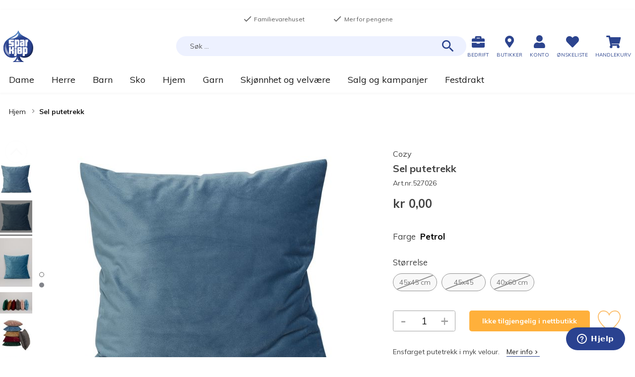

--- FILE ---
content_type: text/html; charset=UTF-8
request_url: https://www.sparkjop.no/sel-putetrekk_527026?level_1=61712
body_size: 46358
content:
<!doctype html>
<html lang="nb">
    <head prefix="og: http://ogp.me/ns# fb: http://ogp.me/ns/fb# product: http://ogp.me/ns/product#">
        <script>
    var LOCALE = 'nb\u002DNO';
    var BASE_URL = 'https\u003A\u002F\u002Fwww.sparkjop.no\u002F';
    var require = {
        'baseUrl': 'https\u003A\u002F\u002Fcdn.sparkjop.no\u002Fstatic\u002Fversion32\u002Ffrontend\u002FSparkjop\u002FTheme\u002Fnb_NO'
    };</script><script>window.isBringAddressValidationEnabled = true;window.isBringAddressValidationRequired = true;</script>        <meta charset="utf-8"/>
<meta name="title" content="Cozy Sel putetrekk - Sparkjøp"/>
<meta name="description" content="Ensfarget putetrekk i myk velour. Kombiner med en innerpute i dun for en eksklusiv følelse."/>
<meta name="keywords" content="putetrekk, putevar, pyntepute, dekorpute, velourtrekk, velourpute,"/>
<meta name="robots" content="INDEX,FOLLOW"/>
<meta name="viewport" content="width=device-width, initial-scale=1, maximum-scale=1.0, user-scalable=no"/>
<title>Cozy Sel putetrekk - Sparkjøp</title>
<link  rel="stylesheet" type="text/css"  media="all" href="https://cdn.sparkjop.no/static/version32/frontend/Sparkjop/Theme/nb_NO/mage/calendar.min.css" />
<link  rel="stylesheet" type="text/css"  media="all" href="https://cdn.sparkjop.no/static/version32/frontend/Sparkjop/Theme/nb_NO/Trollweb_PolarCartUX/css/product-qty.min.css" />
<link  rel="stylesheet" type="text/css"  media="all" href="https://cdn.sparkjop.no/static/version32/frontend/Sparkjop/Theme/nb_NO/Trollweb_PolarCartUX/css/toastr.min.css" />
<link  rel="stylesheet" type="text/css"  media="all" href="https://cdn.sparkjop.no/static/version32/frontend/Sparkjop/Theme/nb_NO/css/styles.min.css" />
<link  rel="stylesheet" type="text/css"  media="all" href="https://cdn.sparkjop.no/static/version32/frontend/Sparkjop/Theme/nb_NO/css/pagebuilder.min.css" />
<link  rel="stylesheet" type="text/css"  media="all" href="https://cdn.sparkjop.no/static/version32/frontend/Sparkjop/Theme/nb_NO/jquery/uppy/dist/uppy-custom.min.css" />
<link  rel="stylesheet" type="text/css"  media="all" href="https://cdn.sparkjop.no/static/version32/frontend/Sparkjop/Theme/nb_NO/Trollweb_ProductLabels/css/labels.min.css" />
<link  rel="stylesheet" type="text/css"  media="all" href="https://cdn.sparkjop.no/static/version32/frontend/Sparkjop/Theme/nb_NO/Swissup_SlickCarousel/css/slick.min.css" />
<link  rel="stylesheet" type="text/css"  media="all" href="https://cdn.sparkjop.no/static/version32/frontend/Sparkjop/Theme/nb_NO/Swissup_SlickCarousel/css/slick-theme.min.css" />
<link  rel="stylesheet" type="text/css"  media="all" href="https://cdn.sparkjop.no/static/version32/frontend/Sparkjop/Theme/nb_NO/Swissup_SlickCarousel/css/slick-magento.min.css" />
<link  rel="stylesheet" type="text/css"  media="all" href="https://cdn.sparkjop.no/static/version32/frontend/Sparkjop/Theme/nb_NO/Visma_LazyLoader/css/lazy-loader.min.css" />
<link  rel="stylesheet" type="text/css"  media="all" href="https://cdn.sparkjop.no/static/version32/frontend/Sparkjop/Theme/nb_NO/Visma_StickyHeader/css/sticky-header.min.css" />
<link  rel="stylesheet" type="text/css"  media="all" href="https://cdn.sparkjop.no/static/version32/frontend/Sparkjop/Theme/nb_NO/Trollweb_AjaxCart/css/ajaxcart.min.css" />
<link  rel="stylesheet" type="text/css"  media="all" href="https://cdn.sparkjop.no/static/version32/frontend/Sparkjop/Theme/nb_NO/Trollweb_BetterBreadcrumbs/css/advanced-breadcrumbs.min.css" />
<link  rel="stylesheet" type="text/css"  media="all" href="https://cdn.sparkjop.no/static/version32/frontend/Sparkjop/Theme/nb_NO/Anowave_Ec/css/ec.min.css" />
<link  rel="stylesheet" type="text/css"  media="print" href="https://cdn.sparkjop.no/static/version32/frontend/Sparkjop/Theme/nb_NO/css/print.min.css" />
<link  rel="stylesheet" type="text/css"  rel="stylesheet" type="text/css" href="https://widget.postenlabs.no/assets/PostenWidget.css" />
<script  type="text/javascript"  src="https://cdn.sparkjop.no/static/version32/frontend/Sparkjop/Theme/nb_NO/requirejs/require.min.js"></script>
<script  type="text/javascript"  src="https://cdn.sparkjop.no/static/version32/frontend/Sparkjop/Theme/nb_NO/requirejs-min-resolver.min.js"></script>
<script  type="text/javascript"  src="https://cdn.sparkjop.no/static/version32/frontend/Sparkjop/Theme/nb_NO/mage/requirejs/mixins.min.js"></script>
<script  type="text/javascript"  src="https://cdn.sparkjop.no/static/version32/frontend/Sparkjop/Theme/nb_NO/requirejs-config.min.js"></script>
<script  type="text/javascript"  src="https://cdn.sparkjop.no/static/version32/frontend/Sparkjop/Theme/nb_NO/Sparkjop_AnowaveExtension/js/ec.min.js"></script>
<script  type="text/javascript"  src="https://cdn.sparkjop.no/static/version32/frontend/Sparkjop/Theme/nb_NO/js/custom-scripts.min.js"></script>
<script  type="text/javascript"  src="https://cdn.sparkjop.no/static/version32/frontend/Sparkjop/Theme/nb_NO/Smile_ElasticsuiteTracker/js/tracking.min.js"></script>
<script  type="text/javascript"  src="https://cdn.sparkjop.no/static/version32/frontend/Sparkjop/Theme/nb_NO/Sparkjop_Wishlist/js/action/enhanced-add-to-wishlist.min.js"></script>
<script  type="text/javascript"  src="https://cdn.sparkjop.no/static/version32/frontend/Sparkjop/Theme/nb_NO/Anowave_Ec4/js/ec4.min.js"></script>
<link  rel="stylesheet" type="text/css" href="https://fonts.googleapis.com/css?family=Muli:400,400i,700,700i" />
<link  rel="stylesheet" type="text/css" href="https://fonts.googleapis.com/css?family=Bitter:400,400i,700,700i" />
<link  rel="stylesheet" type="text/css" href="//use.fontawesome.com/releases/v5.2.0/css/all.css" />
<link  rel="icon" type="image/x-icon" href="https://cdn.sparkjop.no/media/favicon/stores/1/logo-sparkjop_1.png" />
<link  rel="shortcut icon" type="image/x-icon" href="https://cdn.sparkjop.no/media/favicon/stores/1/logo-sparkjop_1.png" />
<link  rel="canonical" href="https://www.sparkjop.no/sel-putetrekk_527026" />
<script id="CookieConsent" src="https://policy.app.cookieinformation.com/uc.js"
    data-culture="NB" type="text/javascript" data-gcm-enabled=”false”></script>

<!-- Start of sparkjop Zendesk Widget script -->
<script id="ze-snippet" src="https://static.zdassets.com/ekr/snippet.js?key=79ce6929-9663-4312-ae29-e634d10a0cd7"> </script>
<!-- End of sparkjop Zendesk Widget script -->

<script type="text/javascript">
  zE('webWidget', 'setLocale', 'no');
</script>        <!-- NO Pixel ID is configured, please goto Admin -->
<script type="text&#x2F;javascript">    console.log('No Meta pixel is configured, please log in as a admin and then visit Stores -> Meta -> Setup -> Get Started');</script>    <script type="text/x-magento-init">
        {
            "*": {
                "Magento_PageCache/js/form-key-provider": {
                    "isPaginationCacheEnabled":
                        0                }
            }
        }
    </script>
<script data-ommit="true" nonce="bG9wcjBhYm9iMzUxcHNkem53NzBndGk0NWltcjN3OTI="></script>

<script data-ommit="true" nonce="bG9wcjBhYm9iMzUxcHNkem53NzBndGk0NWltcjN3OTI=">

	window.dataLayer = window.dataLayer || [];

		
	window.AEC = window.AEC || {};

		
	AEC.Const = 
	{
		TIMING_CATEGORY_ADD_TO_CART:		'Add To Cart Time',
		TIMING_CATEGORY_REMOVE_FROM_CART:	'Remove From Cart Time',
		TIMING_CATEGORY_PRODUCT_CLICK:		'Product Detail Click Time',
		TIMING_CATEGORY_CHECKOUT:			'Checkout Time',
		TIMING_CATEGORY_CHECKOUT_STEP:		'Checkout Step Time',
		TIMING_CATEGORY_PRODUCT_WISHLIST:	'Add to Wishlist Time',
		TIMING_CATEGORY_PRODUCT_COMPARE:	'Add to Compare Time'
	};

	AEC.Const.URL 					= 'https://www.sparkjop.no/';
	AEC.Const.VARIANT_DELIMITER 	= '-';
	AEC.Const.VARIANT_DELIMITER_ATT = ':';

		
	AEC.Const.CHECKOUT_STEP_SHIPPING 	= 1;
	AEC.Const.CHECKOUT_STEP_PAYMENT  	= 2;
	AEC.Const.CHECKOUT_STEP_ORDER  		= 3;

		
	AEC.Const.DIMENSION_SEARCH = 18;

	
	AEC.Const.COOKIE_DIRECTIVE 								= false;
	AEC.Const.COOKIE_DIRECTIVE_ENGINE 						= 0;
	AEC.Const.COOKIE_DIRECTIVE_SEGMENT_MODE 				= false;
	AEC.Const.COOKIE_DIRECTIVE_SEGMENT_MODE_EVENTS			= ["cookieConsentGranted"];	
	AEC.Const.COOKIE_DIRECTIVE_CONSENT_GRANTED_EVENT 		= "cookieConsentGranted";
	AEC.Const.COOKIE_DIRECTIVE_CONSENT_DECLINE_EVENT 		= "cookieConsentDeclined";
	

		
	AEC.Const.COOKIE_DIRECTIVE_CONSENT_GRANTED = AEC.CookieConsent.getConsent("cookieConsentGranted");


	
	AEC.Const.COOKIE_DIRECTIVE_OVERRIDE_DECLINE = false;
	
		
	AEC.Const.CATALOG_CATEGORY_ADD_TO_CART_REDIRECT_EVENT = "catalogCategoryAddToCartRedirect";

		
	AEC.Message = 
	{
		confirm: 			 false,
		confirmRemoveTitle:  "Er du sikker?",
		confirmRemove: 		 "Vil du fjerne denne varen fra handlekurven?"
	};
			
	AEC.storeName 			= "Sparkj\u00f8p";
	AEC.currencyCode	 	= "NOK";
	AEC.useDefaultValues 	= false;
	AEC.facebook 			= false;
	AEC.facebookInitParams 	= [];

		
	AEC.SUPER = [{"id":"1491","label":"Variant","code":"level_1","options":[{"value_index":"61712","label":"0","product_super_attribute_id":"45184","default_label":"0","store_label":"0","use_default_value":true},{"value_index":"61713","label":"1","product_super_attribute_id":"45184","default_label":"1","store_label":"1","use_default_value":true},{"value_index":"61714","label":"2","product_super_attribute_id":"45184","default_label":"2","store_label":"2","use_default_value":true},{"value_index":"61715","label":"3","product_super_attribute_id":"45184","default_label":"3","store_label":"3","use_default_value":true},{"value_index":"61716","label":"4","product_super_attribute_id":"45184","default_label":"4","store_label":"4","use_default_value":true},{"value_index":"61718","label":"6","product_super_attribute_id":"45184","default_label":"6","store_label":"6","use_default_value":true},{"value_index":"66647","label":"7","product_super_attribute_id":"45184","default_label":"7","store_label":"7","use_default_value":true},{"value_index":"66648","label":"8","product_super_attribute_id":"45184","default_label":"8","store_label":"8","use_default_value":true},{"value_index":"66649","label":"9","product_super_attribute_id":"45184","default_label":"9","store_label":"9","use_default_value":true}]},{"id":"1493","label":"St\u00f8rrelse","code":"level_2","options":[{"value_index":"61723","label":"0","product_super_attribute_id":"45183","default_label":"0","store_label":"0","use_default_value":true},{"value_index":"61724","label":"1","product_super_attribute_id":"45183","default_label":"1","store_label":"1","use_default_value":true},{"value_index":"65805","label":"2","product_super_attribute_id":"45183","default_label":"2","store_label":"2","use_default_value":true}]}];

		
	AEC.CONFIGURABLE_SIMPLES = {"134645":{"id":"527026_rosa_45x45","parent":"527026","name":"Sel putetrekk - Rosa","parent_name":"Sel putetrekk","price":"99.900000","price_tier":[],"configurations":[{"value":"1491","label":"1","title":"Variant","variant":"Variant:1"},{"value":"1493","label":"1","title":"St\u00f8rrelse","variant":"St\u00f8rrelse:1"}],"variant":"Rosa","dimension11":"45x45 cm"},"134646":{"id":"527026_gr\u00f8nn_45x45","parent":"527026","name":"Sel putetrekk - Gr\u00f8nn","parent_name":"Sel putetrekk","price":"99.900000","price_tier":[],"configurations":[{"value":"1491","label":"4","title":"Variant","variant":"Variant:4"},{"value":"1493","label":"1","title":"St\u00f8rrelse","variant":"St\u00f8rrelse:1"}],"variant":"Gr\u00f8nn","dimension11":"45x45 cm"},"134647":{"id":"527026_petrol_45x45","parent":"527026","name":"Sel putetrekk - Petrol","parent_name":"Sel putetrekk","price":"99.900000","price_tier":[],"configurations":[{"value":"1491","label":"0","title":"Variant","variant":"Variant:0"},{"value":"1493","label":"1","title":"St\u00f8rrelse","variant":"St\u00f8rrelse:1"}],"variant":"Petrol","dimension11":"45x45 cm"},"134648":{"id":"527026_m\u00f8rkegr\u00e5_45x45","parent":"527026","name":"Sel putetrekk - M\u00f8rkegr\u00e5","parent_name":"Sel putetrekk","price":"99.900000","price_tier":[],"configurations":[{"value":"1491","label":"6","title":"Variant","variant":"Variant:6"},{"value":"1493","label":"1","title":"St\u00f8rrelse","variant":"St\u00f8rrelse:1"}],"variant":"M\u00f8rkegr\u00e5","dimension11":"45x45 cm"},"134649":{"id":"527026_kamel_45x45","parent":"527026","name":"Sel putetrekk - Kamel","parent_name":"Sel putetrekk","price":"99.900000","price_tier":[],"configurations":[{"value":"1491","label":"2","title":"Variant","variant":"Variant:2"},{"value":"1493","label":"1","title":"St\u00f8rrelse","variant":"St\u00f8rrelse:1"}],"variant":"Kamel","dimension11":"45x45"},"134650":{"id":"527026_m\u00f8rker\u00f8d_45x45","parent":"527026","name":"Sel putetrekk - M\u00f8rker\u00f8d","parent_name":"Sel putetrekk","price":"99.900000","price_tier":[],"configurations":[{"value":"1491","label":"3","title":"Variant","variant":"Variant:3"},{"value":"1493","label":"1","title":"St\u00f8rrelse","variant":"St\u00f8rrelse:1"}],"variant":"M\u00f8rker\u00f8d","dimension11":"45x45 cm"},"148426":{"id":"527026_r\u00f8d_45x45","parent":"527026","name":"Sel velourputetrekk - R\u00f8d","parent_name":"Sel putetrekk","price":"99.900000","price_tier":[],"configurations":[{"value":"1491","label":"8","title":"Variant","variant":"Variant:8"},{"value":"1493","label":"0","title":"St\u00f8rrelse","variant":"St\u00f8rrelse:0"}],"variant":"R\u00f8d","dimension11":"45x45 cm"},"148428":{"id":"527026_hvit_45x45","parent":"527026","name":"Sel putetrekk - Hvit","parent_name":"Sel putetrekk","price":"99.900000","price_tier":[],"configurations":[{"value":"1491","label":"9","title":"Variant","variant":"Variant:9"},{"value":"1493","label":"0","title":"St\u00f8rrelse","variant":"St\u00f8rrelse:0"}],"variant":"Hvit","dimension11":"45x45"},"162160":{"id":"527026_sort_45x45","parent":"527026","name":"Sel velourputetrekk - Brun","parent_name":"Sel putetrekk","price":"99.900000","price_tier":[],"configurations":[{"value":"1491","label":"7","title":"Variant","variant":"Variant:7"},{"value":"1493","label":"0","title":"St\u00f8rrelse","variant":"St\u00f8rrelse:0"}],"variant":"Brun","dimension11":"45x45 cm"},"171348":{"id":"0252702609856","parent":"527026","name":"Sel velourputetrekk - Hvit","parent_name":"Sel putetrekk","price":"0.000000","price_tier":[],"configurations":[{"value":"1491","label":"9","title":"Variant","variant":"Variant:9"},{"value":"1493","label":"1","title":"St\u00f8rrelse","variant":"St\u00f8rrelse:1"}],"variant":"Hvit","dimension11":"40x60 cm"},"173170":{"id":"0252702609863","parent":"527026","name":"Sel velourputetrekk - Gr\u00f8nn","parent_name":"Sel putetrekk","price":"0.000000","price_tier":[],"configurations":[{"value":"1491","label":"4","title":"Variant","variant":"Variant:4"},{"value":"1493","label":"2","title":"St\u00f8rrelse","variant":"St\u00f8rrelse:2"}],"variant":"Gr\u00f8nn","dimension11":"40x60 cm"},"173171":{"id":"0252702609849","parent":"527026","name":"Sel velourputetrekk - R\u00f8d","parent_name":"Sel putetrekk","price":"0.000000","price_tier":[],"configurations":[{"value":"1491","label":"8","title":"Variant","variant":"Variant:8"},{"value":"1493","label":"1","title":"St\u00f8rrelse","variant":"St\u00f8rrelse:1"}],"variant":"R\u00f8d","dimension11":"40x60 cm"}};

	
	AEC.BUNDLE = {"bundles":[],"options":[]};

	
	AEC.localStorage = true;

		
	AEC.summary = false;

	
	AEC.reset = false;

	
	AEC.tax = 1;

	
	AEC.simples = false;
	
</script>
<script data-ommit="true" nonce="bG9wcjBhYm9iMzUxcHNkem53NzBndGk0NWltcjN3OTI=">

    (summary => 
    {
    	if (summary)
    	{
        	let getSummary = (event) => 
        	{
            	AEC.Request.post("https:\/\/www.sparkjop.no\/datalayer\/index\/cart\/",{ event:event }, (response) => 
            	{
                	dataLayer.push(response);
               	});
            };

            ['ec.cookie.remove.item.data','ec.cookie.update.item.data','ec.cookie.add.data'].forEach(event => 
            {
            	AEC.EventDispatcher.on(event, (event => 
            	{
                	return () => 
                	{
                    	setTimeout(() => { getSummary(event); }, 2000);
                    };
                })(event));
            });
    	}
    })(AEC.summary);
	
</script><script data-ommit="true" nonce="bG9wcjBhYm9iMzUxcHNkem53NzBndGk0NWltcjN3OTI=">

    if ('undefined' !== typeof AEC && AEC.GA4)
    {
    	AEC.GA4.enabled = true;

    	    	
    	AEC.GA4.conversion_event = "purchase";

    	    	
    	AEC.GA4.currency = "NOK";

    	    	
    	AEC.GA4.quote = [];
    }
    
</script><script data-ommit="true" nonce="bG9wcjBhYm9iMzUxcHNkem53NzBndGk0NWltcjN3OTI=">

		
	window.dataLayer = window.dataLayer || [];

	
	
		
	var dataLayerTransport = (function()
	{
		var data = [];
		
		return {
			data:[],
			push: function(data)
			{
				this.data.push(data);
				
				return this;
			},
			serialize: function()
			{
				return this.data;
			}
		}	
	})();
	
</script><script data-ommit="true" nonce="bG9wcjBhYm9iMzUxcHNkem53NzBndGk0NWltcjN3OTI=">

	/* Dynamic remarketing */
	window.google_tag_params = window.google_tag_params || {};

	/* Default pagetype */
	window.google_tag_params.ecomm_pagetype = "product";

	/* Grouped products collection */
	window.G = [];

	/**
	 * Global revenue 
	 */
	window.revenue = 0;

	/**
	 * DoubleClick
	 */
	window.DoubleClick = 
	{
		DoubleClickRevenue:	 	0,
		DoubleClickTransaction: 0,
		DoubleClickQuantity: 	0
	};
	
	
	AEC.Cookie.visitor({"pageType":"product","websiteCountry":"NO","websiteLanguage":"nb_NO","visitorLoginState":"Logged out","visitorLifetimeValue":0,"visitorExistingCustomer":"Nei","clientStatus":"Not client","visitorType":"NOT LOGGED IN","currentStore":"Sparkj\u00f8p"}).push(dataLayer, false);
	
</script>

	<script data-ommit="true" nonce="bG9wcjBhYm9iMzUxcHNkem53NzBndGk0NWltcjN3OTI=">

		
		
			(params => 
			{
				window.google_tag_params.ecomm_pagetype 	= params.ecomm_pagetype;
	    		window.google_tag_params.ecomm_category 	= params.ecomm_category;

	    		window.google_tag_params.ecomm_prodid		= (pid => 
				{
					if(window.location.hash)
					{
						let hash = window.location.hash.substring(1);

						Object.entries(AEC.CONFIGURABLE_SIMPLES).forEach(([key, configurable]) => 
						{
							Object.entries(configurable.configurations).forEach(([key, value]) => 
							{
								let compare = [value.value,value.label].join('=');

								if (-1 !== hash.indexOf(compare))
								{
									pid = configurable.id;
								}
							});
						});	
					}

					return pid;
					
				})(params.ecomm_prodid);

	    		window.google_tag_params.ecomm_totalvalue 	= params.ecomm_totalvalue;

			})({"ecomm_pagetype":"product","ecomm_category":"Merker","ecomm_prodid":"527026","ecomm_totalvalue":0});

    		window.google_tag_params.returnCustomer 	=  false;

    	
				
		
		(payload => 
		{
			AEC.CookieConsent.queue(() => 
			{
				AEC.Cookie.detail(payload).push(dataLayer);
				
			}).process();

						
			dataLayerTransport.push(payload);

            
            document.addEventListener("DOMContentLoaded", () => 
            {
            	let items = (function()
            	{
            		var items = [], trace = {};
            
            		document.querySelectorAll('[data-event=select_item]').forEach(element => 
            		{
            			let entity = 
            			{
            					
            				item_id: 		element.dataset.id,
            				item_name: 		element.dataset.name,
            				item_list_name: element.dataset.list,
            				item_list_id:	element.dataset.list,
            				item_brand: 	element.dataset.brand,
            				category:		element.dataset.category,
            				price: 			parseFloat(element.dataset.price),
            				index: 			parseFloat(element.dataset.position),
            				currency:		AEC.GA4.currency,
            				quantity: 		1,
            				remarketingFacebookId: element.dataset.remarketingFacebookId,
            				remarketingAdwordsId:  element.dataset.remarketingAdwordsId,
            				google_business_vertical: 'retail',
            				dimension10: element.dataset['dimension10']
            			};

            			Object.assign(entity, entity, AEC.GA4.augmentCategories(entity));
            
                    	var attributes = element.dataset.attributes;
            
                    	if (attributes)
            	        {
                	        Object.entries(JSON.parse(attributes)).forEach(([key, value]) => 
                	        {
                    	        entity[key] = value;
                	        });
                	    }

                	    if (!trace.hasOwnProperty(entity.item_id))
                	    {
                    	    trace[entity.item_id] = true;
                    	    
            				items.push(entity);
                	    }
                	});
            
            		return items;
            	})();

            	if (items.length)
            	{
            		let data = {"currency":"NOK","ecommerce":{"item_list_id":"Mixed Products","item_list_name":"Mixed Products"},"event":"view_item_list"};

            	    data.ecommerce['items'] = items;

            	    AEC.CookieConsent.queue(() => 
        			{
            			AEC.Cookie.impressions(data).push(dataLayer);
            			
        			}).process();
            	}
            });
            
		})({"ecommerce":{"currency":"NOK","value":0,"items":[{"item_id":"527026","item_name":"Sel putetrekk","price":0,"item_brand":"Cozy","item_reviews_count":0,"item_rating_summary":0,"google_business_vertical":"retail","dimension10":"Utsolgt","quantity":1,"index":0,"item_category":"Merker"}]},"event":"view_item","currentStore":"Sparkj\u00f8p"});
		

				
		window.G = [];

		
			if (window.G)
			{
				window.G.forEach(entity => 
				{
					AEC.CookieConsent.queue(() => 
					{
						let g = {"currency":"NOK","ecommerce":{"item_list_id":"Grouped products","item_list_name":"Grouped products"},"event":"view_item","value":0};

						g.value = entity.price;
						
						g.ecommerce['items'] = [ entity ];

						AEC.Cookie.detail(g).push(dataLayer);
						
					}).process();
				});
			}

		
			</script>

<script nonce="bG9wcjBhYm9iMzUxcHNkem53NzBndGk0NWltcjN3OTI=">(function(w,d,s,l,i){w[l]=w[l]||[];w[l].push({'gtm.start':
new Date().getTime(),event:'gtm.js'});var f=d.getElementsByTagName(s)[0],
j=d.createElement(s),dl=l!='dataLayer'?'&l='+l:'';j.async=true;j.nonce='bG9wcjBhYm9iMzUxcHNkem53NzBndGk0NWltcjN3OTI=';j.src=
'https://www.googletagmanager.com/gtm.js?id='+i+dl;f.parentNode.insertBefore(j,f);
})(window,document,'script','dataLayer','GTM-TK96GFW');</script>
<!-- End Google Tag Manager -->

<script data-ommit="true" nonce="bG9wcjBhYm9iMzUxcHNkem53NzBndGk0NWltcjN3OTI=">

    	
</script>
<script data-ommit="true" nonce="bG9wcjBhYm9iMzUxcHNkem53NzBndGk0NWltcjN3OTI=">AEC.Bind.apply({"performance":false})</script>

	<meta name="be:magento" content="1.1.5">
<!-- be_ixf, sdk, gho-->
<meta name="be:sdk" content="php_sdk_1.5.12" />
<meta name="be:timer" content="78ms" />
<meta name="be:orig_url" content="https%3A%2F%2Fwww.sparkjop.no%2Fsel-putetrekk_527026%3Flevel_1%3D61712" />
<meta name="be:norm_url" content="https%3A%2F%2Fwww.sparkjop.no%2Fsel-putetrekk_527026" />
<meta name="be:capsule_url" content="https%3A%2F%2Fixfd1-api.bc0a.com%2Fapi%2Fixf%2F1.0.0%2Fget_capsule%2Ff00000000277414%2F0758406545" />
<meta name="be:api_dt" content="Zy_2025;Zm_12;Zd_09;Zh_01;Zmh_52;p_epoch:1765245150506" />
<meta name="be:mod_dt" content="Zy_2025;Zm_12;Zd_09;Zh_01;Zmh_52;p_epoch:1765245150506" />
<meta name="be:diag" content="yPe25SOIjOrQsnv/M7ij54z9EsqjjKd1n9yRsW2AX1NPw8O9FG6V+/Q4wQf09P42eG+IOBUrF9VKnftuzv9irf6NmJY6fAsp5R2B0akF5Z3JEmi0EYbYtDcvpADLQsDXwBfm/1AIqxk/RL3Uc9XDQcaqPpoVVXFLqoQbzWp1sjaHSH+5w3An2ms94OQMmAVacz4ssMDFZBSwyemdpp3etG3UhuQWLPHEJKw4T60fgl+bqUCN9GftHesy/[base64]/XhJd7fdCOI9fnMfY1s9g5cQgmY508YcTo1EsD64NShJ+aLDAri1cj+iJ74RXJyoU6OmjSt7V4PnBnYjJ/1SXpQB4xNMt1O1jdkoppdeJ3GA3x5gLxxFn4E4rpBe9/G9lwFWDse9VSIs8Bgd/eZlcBrzoJvN6umm99A8I8xDC5wRjg3Fnq7zWJzczsHPBvt0GTV/ZUdbgq+x1VxgXxvJDDaDfwwASW74ItzzZ06g0vQxSntYeHIMWYQp0tUjanpziNEA8ETteVvY/kLOCiWMzyekxgYjSoqyIGSQvPwn2TSlXs0v4pV0q6OF3qJHettzkCjvfMcWg6eGbIqa2EDohVGh1hgGfCu83v1U7/Oi+YwPFtFV7YvZxHOExT9g6kufmoueACbdaXr/crvmLVlxfsaqJ+NFkCEmKKesWnk81gQZ8g+AjpYcs1MA9pscfaQ+kG5wH8c80rN7A0y2BT09gjLpWT7mGZz6nUDHTAqfnJ0nI2gRVdm2PJ33oY8s25AcQaP5aMuI+mYx4dyulbEKnjNlClfB3q1F4HtDfV1J5ruhki9/Y9uiOVAO1OwNunAcTEmACOXNXGrapVU3i0Ml4n6088Bx1Ob2WSOqSaKTSSsC/[base64]/YsHKG6LHJGhdC2b/mQVzNYYdQgvyZhuELf8+ZU37r1VOlixXOka6BUjqNI/vh/j3GIys/2v5tbZkgkYZYGDnJrJgjmO/Frqne4J+56U8fMyJUMk7PFcQ8bpkvxEVtSzo81MCr4mpvTGL9770ENLw7YFCqHT4qavm/a61XBUCR81pyLVoly4/G81Kmnpf++sju51SZrQw9nNQdHtAR52VPAkuVK4scGEQ3SxSWVSxqUG+SWMiyoDHyB7REHB/DMHjiMvANBD8p+Sq1ZM3s6PozbrK75giw3/HJ/qK7+dGas+CH7+Z34Os/0urH74QVxjRvRJc94h0QcizRYTgAf4MVR4nu/wNq9UDwBgVfLthrgosRYSmzFTyuRFazFH0A3TnpzZ4wavNaDwwN10tbwo1/HNAcWQq7A+dDBSmEgvNOZWQmvhSkNEcz796AnQLn8dUaUC7E0NKE0pjTXlUqSYfWhI1CyoEy+5dbm1rOHGaz6PbDEbyJ1wTJRiS6gpTpfZXsFNvv7Y4sLAcEq6186EiWjNhKqpIIjNHXriEjJjO9ZxZ3+v+n9/joTMH8jbQ0S569MViEk74F0dSuRjUCEjgn51LA2mrmZaral/I2PaI1ndtUzup2BpOSXRzq6WhWs7h6RbhJunT3i9Hrf+Rj0hJaiFd2fy8eZ1uYkvKY4AEq4Kf00kSgCGn+wncgOwu+Brs7fi9HJKfXECZQwNbTEk3Z4z0VdO6egfrQgW2XfoR/i35SM6As/jm1lQ1jTx69+RZCiGfYWBoVqUhbbxnbthUIAhKulcOtOeaKbvLUiN2Zg7MiYDeRiP8A2SeQy3nYI0UpqJvuLO5jFhDxIDssIjaOAJC1RbCO+hz+7/b6wsHpf6V7RngpAZJzHRxFVj2DT67n6hwUA/5Xlx4Aj+o5fc4J5zn48F5kJs6K5cX6aafyMdhnSeV5Oa+HKYVY85lnurzqfOkyioY3d7JOV2gS3oUK//UPHGmkLLmGR9ho8UbXKbu+r/vvOfB6mTZy99l3nFE5gw30SDQNBYRgR/sCmbnCwBNnIg1O3rki9rn+6dSEMi1+LOhMrb71uTQCD8MY9GrJG89lTYLWZmzsbsBqMQVtOR7hGvzNsKfQGMUC+X+GayL9GqVcYhugXiz8tW8ePv2nqL9s7g234t3vKpVU+RexCqAGR8llP1sAhIrVRO" />
<meta name="be:messages" content="true" />
<style>
  .be-ix-link-block .be-related-link-container {
    width: 100%;
    text-align: center;
  }
  .be-ix-link-block .be-related-link-container .be-label {
    color: #000000;
    font-size: 20px;
    line-height: 24px;
  }
  .be-ix-link-block .be-related-link-container .be-list {
    display: inline-block;
    list-style: none;
    margin: 0;
    padding: 0;
  }
  .be-ix-link-block .be-related-link-container .be-list .be-list-item {
    display: inline-block;
    margin-right: 20px;
  }
  .be-ix-link-block .be-related-link-container .be-list .be-list-item .be-related-link {
    color: #000000;
    font-size: 14px;
    line-height: 1.2;
    position: relative;
    text-decoration: none;
    left: 0;
  }
  .be-ix-link-block .be-related-link-container .be-list .be-list-item .be-related-link:hover {
    text-decoration: underline;
  }
  .be-ix-link-block .be-related-link-container .be-list .be-list-item:last-child {
    margin-right: 0;
  }

  @media (max-width: 767px) {
    .be-ix-link-block .be-related-link-container .be-label {
      width: 100%;
      text-align: center;    
    }
    .be-ix-link-block .be-related-link-container .be-list {
      display: block;
      width: 100%;
    }
    .be-ix-link-block .be-related-link-container .be-list .be-list-item {
      padding: 0;
      display: block;
      margin-right: 0;
      text-align: center;
      margin-bottom: 10px;
    }
  }
  @media (min-width: 768px) {
    .be-ix-link-block .be-related-link-container {
      display: flex;
      justify-content: center;
      align-items: baseline;
    }
    .be-ix-link-block .be-related-link-container .be-label {
      display: inline-block;
      margin-right: 30px;
      flex-grow: 0;
      flex-shrink: 0;
    }
  }
</style>
<script type="text&#x2F;javascript" src="https&#x3A;&#x2F;&#x2F;chimpstatic.com&#x2F;mcjs-connected&#x2F;js&#x2F;users&#x2F;78092acd10b5f4d2d112549a8&#x2F;b13e13e625be5704ce0331351.js" defer="defer">
</script>
<meta property="og:type" content="product" />
<meta property="og:title"
      content="Sel&#x20;putetrekk" />
<meta property="og:image"
      content="https://cdn.sparkjop.no/media/catalog/product/cache/f429aa8b20846546d08776d3c4292f50/5/2/527026_petrol_45x45_527026-petrol.jpg" />
<meta property="og:description"
      content="Ensfarget&#x20;putetrekk&#x20;i&#x20;myk&#x20;velour." />
<meta property="og:url" content="https://www.sparkjop.no/sel-putetrekk_527026" />
    <meta property="product:price:amount" content="0"/>
    <meta property="product:price:currency"
      content="NOK"/>

<!-- Magic Zoom Plus Magento 2 module version v1.7.4 [v1.6.92:v5.3.7] -->
<script type="text/javascript">window["mgctlbx$Pltm"] = "Magento 2";</script>
<link type="text/css" href="https://cdn.sparkjop.no/static/version32/frontend/Sparkjop/Theme/nb_NO/MagicToolbox_MagicZoomPlus/css/magiczoomplus.min.css" rel="stylesheet" media="screen" />
<link type="text/css" href="https://cdn.sparkjop.no/static/version32/frontend/Sparkjop/Theme/nb_NO/MagicToolbox_MagicZoomPlus/css/magiczoomplus.module.min.css" rel="stylesheet" media="screen" />
<script type="text/javascript" src="https://cdn.sparkjop.no/static/version32/frontend/Sparkjop/Theme/nb_NO/MagicToolbox_MagicZoomPlus/js/magiczoomplus.min.js"></script>
<script type="text/javascript" src="https://cdn.sparkjop.no/static/version32/frontend/Sparkjop/Theme/nb_NO/MagicToolbox_MagicZoomPlus/js/magictoolbox.utils.min.js"></script>
<script type="text/javascript">
	var mzOptions = {
		'zoomWidth':'auto',
		'zoomHeight':'auto',
		'zoomPosition':'right',
		'zoomDistance':15,
		'selectorTrigger':'click',
		'transitionEffect':true,
		'lazyZoom':false,
		'rightClick':true,
		'cssClass':'',
		'zoomMode':'zoom',
		'zoomOn':'hover',
		'upscale':true,
		'smoothing':true,
		'variableZoom':false,
		'zoomCaption':'off',
		'expand':'window',
		'expandZoomMode':'zoom',
		'expandZoomOn':'click',
		'expandCaption':true,
		'closeOnClickOutside':true,
		'hint':'once',
		'textHoverZoomHint':'Hover to zoom',
		'textClickZoomHint':'Click to zoom',
		'textExpandHint':'Click to expand',
		'textBtnClose':'Handle mer',
		'textBtnNext':'Neste',
		'textBtnPrev':'Forrige'
	}
</script>
<script type="text/javascript">
	var mzMobileOptions = {
		'zoomMode':'off',
		'textHoverZoomHint':'Touch to zoom',
		'textClickZoomHint':'Double tap to zoom',
		'textExpandHint':'Tap to expand'
	}
</script>


<!-- Magic Scroll Magento 2 module version v1.7.8 [v1.6.93:v2.0.55] -->
<script type="text/javascript">window["mgctlbx$Pltm"] = "Magento 2";</script>
<link type="text/css" href="https://cdn.sparkjop.no/static/version32/frontend/Sparkjop/Theme/nb_NO/MagicToolbox_MagicZoomPlus/css/magicscroll.min.css" rel="stylesheet" media="screen" />
<script type="text/javascript" src="https://cdn.sparkjop.no/static/version32/frontend/Sparkjop/Theme/nb_NO/MagicToolbox_MagicZoomPlus/js/magicscroll.min.js"></script>
<script type="text/javascript">
	MagicScrollOptions = {
		'width':'auto',
		'height':'auto',
		'orientation':'horizontal',
		'mode':'scroll',
		'items':'3',
		'speed':600,
		'autoplay':0,
		'loop':'infinite',
		'step':'auto',
		'arrows':'inside',
		'pagination':false,
		'easing':'cubic-bezier(.8, 0, .5, 1)',
		'scrollOnWheel':'auto',
		'lazy-load':false
	}
</script>
    <script type="text/javascript">
        (function () {
            window.allowHighlightActiveSelectorOnUpdate = true;
            window.mzOptions || (window.mzOptions = {});
            window.mzOptions['onUpdate'] = function(id, oldA, newA) {
                if (allowHighlightActiveSelectorOnUpdate && id.match(/^MagicZoomPlusImage-product-\d+$/)) {
                    //NOTE: to highlight selectors when swipe or switch in expand view
                    var aTags = document.querySelectorAll('.MagicToolboxSelectorsContainer a');
                    for (var i = 0; i < aTags.length; i++) {
                        if (aTags[i].getElementsByTagName('img').length) {
                            $mjs(aTags[i]).jRemoveClass('active-selector');

                        }
                    }
                    $mjs(newA).jAddClass('active-selector');
                    jQuery(document).trigger('mz:onUpdate');
                }
                allowHighlightActiveSelectorOnUpdate = true;
            }
        }());
    </script>
    <style>
	.ec-gtm-cookie-directive > div { background: #ffffff; color: #000000; -webkit-border-radius: 8px; -moz-border-radius: 8px; -ms-border-radius: 8px; -o-border-radius: 8px; border-radius: 8px;  }
    .ec-gtm-cookie-directive > div > div > div { padding-left: 0px; }
	.ec-gtm-cookie-directive > div > div > div a.action.accept,
    .ec-gtm-cookie-directive > div > div > div a.action.accept-all { color: #8bc53f; }
	.ec-gtm-cookie-directive > div > div > div a.action.refuse,
    .ec-gtm-cookie-directive > div > div > div a.action.customize { color: #000000; }
	.ec-gtm-cookie-directive > div > div > div .ec-gtm-cookie-directive-note-toggle { color: #8bc53f; }
    .ec-gtm-cookie-directive-segments { background: #ffffff; }
    .ec-gtm-cookie-directive-segments > div input[type="checkbox"] + label:before { border:1px solid #000000; }  
    .ec-gtm-cookie-directive .consent-logo { width: 0px; }
    
</style>    </head>
    <body data-container="body"
          data-mage-init='{"loaderAjax": {}, "loader": { "icon": "https://cdn.sparkjop.no/static/version32/frontend/Sparkjop/Theme/nb_NO/images/loader-2.gif"}}'
        id="html-body" itemtype="http://schema.org/Product" itemscope="itemscope" class="polarcore page-product-configurable catalog-product-view product-sel-putetrekk-527026 page-layout-1column">
        <script type="text/x-magento-init">
    {
        "*": {
            "Visma_PostcodeLookup/js/city-autofill": {}
        }
    }
</script>

<script id="PolyfillIntersectionObserver" data-footer-js-skip="true">
    /**
     * PolyFill InterSectionObserver
     * Copyright 2016 Google Inc. All Rights Reserved.
     * Licensed under the W3C SOFTWARE AND DOCUMENT NOTICE AND LICENSE.
     *  https://www.w3.org/Consortium/Legal/2015/copyright-software-and-document
     **/
    !function(f,_){"use strict";if("IntersectionObserver"in f&&"IntersectionObserverEntry"in f&&"intersectionRatio"in f.IntersectionObserverEntry.prototype)"isIntersecting"in f.IntersectionObserverEntry.prototype||Object.defineProperty(f.IntersectionObserverEntry.prototype,"isIntersecting",{get:function(){return 0<this.intersectionRatio}});else{var e=[];t.prototype.THROTTLE_TIMEOUT=100,t.prototype.POLL_INTERVAL=null,t.prototype.USE_MUTATION_OBSERVER=!0,t.prototype.observe=function(e){if(!this._observationTargets.some(function(t){return t.element==e})){if(!e||1!=e.nodeType)throw new Error("target must be an Element");this._registerInstance(),this._observationTargets.push({element:e,entry:null}),this._monitorIntersections(),this._checkForIntersections()}},t.prototype.unobserve=function(e){this._observationTargets=this._observationTargets.filter(function(t){return t.element!=e}),this._observationTargets.length||(this._unmonitorIntersections(),this._unregisterInstance())},t.prototype.disconnect=function(){this._observationTargets=[],this._unmonitorIntersections(),this._unregisterInstance()},t.prototype.takeRecords=function(){var t=this._queuedEntries.slice();return this._queuedEntries=[],t},t.prototype._initThresholds=function(t){var e=t||[0];return Array.isArray(e)||(e=[e]),e.sort().filter(function(t,e,n){if("number"!=typeof t||isNaN(t)||t<0||1<t)throw new Error("threshold must be a number between 0 and 1 inclusively");return t!==n[e-1]})},t.prototype._parseRootMargin=function(t){var e=(t||"0px").split(/\s+/).map(function(t){var e=/^(-?\d*\.?\d+)(px|%)$/.exec(t);if(!e)throw new Error("rootMargin must be specified in pixels or percent");return{value:parseFloat(e[1]),unit:e[2]}});return e[1]=e[1]||e[0],e[2]=e[2]||e[0],e[3]=e[3]||e[1],e},t.prototype._monitorIntersections=function(){this._monitoringIntersections||(this._monitoringIntersections=!0,this.POLL_INTERVAL?this._monitoringInterval=setInterval(this._checkForIntersections,this.POLL_INTERVAL):(n(f,"resize",this._checkForIntersections,!0),n(_,"scroll",this._checkForIntersections,!0),this.USE_MUTATION_OBSERVER&&"MutationObserver"in f&&(this._domObserver=new MutationObserver(this._checkForIntersections),this._domObserver.observe(_,{attributes:!0,childList:!0,characterData:!0,subtree:!0}))))},t.prototype._unmonitorIntersections=function(){this._monitoringIntersections&&(this._monitoringIntersections=!1,clearInterval(this._monitoringInterval),this._monitoringInterval=null,o(f,"resize",this._checkForIntersections,!0),o(_,"scroll",this._checkForIntersections,!0),this._domObserver&&(this._domObserver.disconnect(),this._domObserver=null))},t.prototype._checkForIntersections=function(){var h=this._rootIsInDom(),c=h?this._getRootRect():{top:0,bottom:0,left:0,right:0,width:0,height:0};this._observationTargets.forEach(function(t){var e=t.element,n=m(e),o=this._rootContainsTarget(e),i=t.entry,r=h&&o&&this._computeTargetAndRootIntersection(e,c),s=t.entry=new a({time:f.performance&&performance.now&&performance.now(),target:e,boundingClientRect:n,rootBounds:c,intersectionRect:r});i?h&&o?this._hasCrossedThreshold(i,s)&&this._queuedEntries.push(s):i&&i.isIntersecting&&this._queuedEntries.push(s):this._queuedEntries.push(s)},this),this._queuedEntries.length&&this._callback(this.takeRecords(),this)},t.prototype._computeTargetAndRootIntersection=function(t,e){if("none"!=f.getComputedStyle(t).display){for(var n,o,i,r,s,h,c,a,u=m(t),l=v(t),p=!1;!p;){var d=null,g=1==l.nodeType?f.getComputedStyle(l):{};if("none"==g.display)return;if(l==this.root||l==_?(p=!0,d=e):l!=_.body&&l!=_.documentElement&&"visible"!=g.overflow&&(d=m(l)),d&&(n=d,o=u,void 0,i=Math.max(n.top,o.top),r=Math.min(n.bottom,o.bottom),s=Math.max(n.left,o.left),h=Math.min(n.right,o.right),a=r-i,!(u=0<=(c=h-s)&&0<=a&&{top:i,bottom:r,left:s,right:h,width:c,height:a})))break;l=v(l)}return u}},t.prototype._getRootRect=function(){var t;if(this.root)t=m(this.root);else{var e=_.documentElement,n=_.body;t={top:0,left:0,right:e.clientWidth||n.clientWidth,width:e.clientWidth||n.clientWidth,bottom:e.clientHeight||n.clientHeight,height:e.clientHeight||n.clientHeight}}return this._expandRectByRootMargin(t)},t.prototype._expandRectByRootMargin=function(n){var t=this._rootMarginValues.map(function(t,e){return"px"==t.unit?t.value:t.value*(e%2?n.width:n.height)/100}),e={top:n.top-t[0],right:n.right+t[1],bottom:n.bottom+t[2],left:n.left-t[3]};return e.width=e.right-e.left,e.height=e.bottom-e.top,e},t.prototype._hasCrossedThreshold=function(t,e){var n=t&&t.isIntersecting?t.intersectionRatio||0:-1,o=e.isIntersecting?e.intersectionRatio||0:-1;if(n!==o)for(var i=0;i<this.thresholds.length;i++){var r=this.thresholds[i];if(r==n||r==o||r<n!=r<o)return!0}},t.prototype._rootIsInDom=function(){return!this.root||i(_,this.root)},t.prototype._rootContainsTarget=function(t){return i(this.root||_,t)},t.prototype._registerInstance=function(){e.indexOf(this)<0&&e.push(this)},t.prototype._unregisterInstance=function(){var t=e.indexOf(this);-1!=t&&e.splice(t,1)},f.IntersectionObserver=t,f.IntersectionObserverEntry=a}function a(t){this.time=t.time,this.target=t.target,this.rootBounds=t.rootBounds,this.boundingClientRect=t.boundingClientRect,this.intersectionRect=t.intersectionRect||{top:0,bottom:0,left:0,right:0,width:0,height:0},this.isIntersecting=!!t.intersectionRect;var e=this.boundingClientRect,n=e.width*e.height,o=this.intersectionRect,i=o.width*o.height;this.intersectionRatio=n?Number((i/n).toFixed(4)):this.isIntersecting?1:0}function t(t,e){var n,o,i,r=e||{};if("function"!=typeof t)throw new Error("callback must be a function");if(r.root&&1!=r.root.nodeType)throw new Error("root must be an Element");this._checkForIntersections=(n=this._checkForIntersections.bind(this),o=this.THROTTLE_TIMEOUT,i=null,function(){i||(i=setTimeout(function(){n(),i=null},o))}),this._callback=t,this._observationTargets=[],this._queuedEntries=[],this._rootMarginValues=this._parseRootMargin(r.rootMargin),this.thresholds=this._initThresholds(r.threshold),this.root=r.root||null,this.rootMargin=this._rootMarginValues.map(function(t){return t.value+t.unit}).join(" ")}function n(t,e,n,o){"function"==typeof t.addEventListener?t.addEventListener(e,n,o||!1):"function"==typeof t.attachEvent&&t.attachEvent("on"+e,n)}function o(t,e,n,o){"function"==typeof t.removeEventListener?t.removeEventListener(e,n,o||!1):"function"==typeof t.detatchEvent&&t.detatchEvent("on"+e,n)}function m(t){var e;try{e=t.getBoundingClientRect()}catch(t){}return e?(e.width&&e.height||(e={top:e.top,right:e.right,bottom:e.bottom,left:e.left,width:e.right-e.left,height:e.bottom-e.top}),e):{top:0,bottom:0,left:0,right:0,width:0,height:0}}function i(t,e){for(var n=e;n;){if(n==t)return!0;n=v(n)}return!1}function v(t){var e=t.parentNode;return e&&11==e.nodeType&&e.host?e.host:e&&e.assignedSlot?e.assignedSlot.parentNode:e}}(window,document);
</script>
<script id="IntersectionObserver" data-footer-js-skip="true">
    window.LazyImages = {
        standardSelector: 'img[data-src], picture > source[data-srcset]',
        refresh: function () {
            var self = this;
            if ("IntersectionObserver" in window) {
                var observerOptions = {
                    rootMargin: "150px",
                    threshold: 0
                };
                var lazyImageObserver = new IntersectionObserver(function (entries, observer) {
                    entries.forEach(function (entry) {
                        if (entry.isIntersecting) {
                            var lazyImage = entry.target;
                            self.handleImageEntry(lazyImage);
                            lazyImageObserver.unobserve(lazyImage);
                        }
                    });
                }, observerOptions);
                this.LazyImageObserver = lazyImageObserver;
            }

            var lazyImages = [].slice.call(document.querySelectorAll(self.standardSelector));
            self.addImages(lazyImages);

            return self;
        },
        handleImageEntry: function (lazyImage) {
            if (lazyImage.dataset.src !== undefined) {
                lazyImage.src = lazyImage.dataset.src;
                lazyImage.onload = function() {
                  LazyImages.handleImageLoaded(lazyImage)
                }
                var parent = lazyImage.parentElement;
                var children = [].slice.call(parent.children);
                if (parent.nodeName === 'PICTURE' && children.length > 0) {
                    children.forEach(function (lazyImage) {
                        LazyImages.handleSourceSet(lazyImage);
                    });
                }
                delete lazyImage.dataset.src;
            }
            LazyImages.handleSourceSet(lazyImage);
        },
        handleSourceSet: function (lazyImage) {
            if (lazyImage.dataset.srcset !== undefined) {
                lazyImage.srcset = lazyImage.dataset.srcset;
                delete lazyImage.dataset.srcset;
            }
        },
        addImages: function (lazyImages) {
            var self = this;
            if ("LazyImageObserver" in self) {
                lazyImages.forEach(function (lazyImage) {
                    self.LazyImageObserver.observe(lazyImage);
                });
            } else {
                lazyImages.forEach(function (lazyImage) {
                    self.handleImageEntry(lazyImage);
                });
            }
        },
        handleImageLoaded: function (lazyImage) {
            delete lazyImage.dataset.lazyPlaceholderBlur;
        }
    };

    // main script inline for performance
    document.addEventListener("DOMContentLoaded", function () {
        LazyImages.refresh();
        if (typeof nostojs === 'function') {
            nostojs(function (api) {
                api.listen("postrender", function (postRenderElements) {
                    postRenderElements.filledElements.forEach(function (element) {
                        var images = [].slice.call(document.querySelectorAll('#' + element + ' img[data-src]'));
                        window.LazyImages.addImages(images);
                    });
                });
            });
        }
    });

    require(['jquery'], function ($) {
        jQuery(document).on('contentUpdated', function (e) {
            var images = [].slice.call(document.querySelectorAll('img[data-src]'));
            window.LazyImages.addImages(images);
        });
    });

</script>

<script type="text/x-magento-init">
    {
        "*": {
            "Magento_PageBuilder/js/widget-initializer": {
                "config": {"[data-content-type=\"slider\"][data-appearance=\"default\"]":{"Magento_PageBuilder\/js\/content-type\/slider\/appearance\/default\/widget":false},"[data-content-type=\"map\"]":{"Magento_PageBuilder\/js\/content-type\/map\/appearance\/default\/widget":false},"[data-content-type=\"row\"]":{"Magento_PageBuilder\/js\/content-type\/row\/appearance\/default\/widget":false},"[data-content-type=\"tabs\"]":{"Magento_PageBuilder\/js\/content-type\/tabs\/appearance\/default\/widget":false},"[data-content-type=\"slide\"]":{"Magento_PageBuilder\/js\/content-type\/slide\/appearance\/default\/widget":{"buttonSelector":".pagebuilder-slide-button","showOverlay":"hover","dataRole":"slide"}},"[data-content-type=\"banner\"]":{"Magento_PageBuilder\/js\/content-type\/banner\/appearance\/default\/widget":{"buttonSelector":".pagebuilder-banner-button","showOverlay":"hover","dataRole":"banner"}},"[data-content-type=\"buttons\"]":{"Magento_PageBuilder\/js\/content-type\/buttons\/appearance\/inline\/widget":false},"[data-content-type=\"products\"][data-appearance=\"carousel\"]":{"Magento_PageBuilder\/js\/content-type\/products\/appearance\/carousel\/widget":false}},
                "breakpoints": {"desktop":{"label":"Desktop","stage":true,"default":true,"class":"desktop-switcher","icon":"Magento_PageBuilder::css\/images\/switcher\/switcher-desktop.svg","conditions":{"min-width":"1024px"},"options":{"products":{"default":{"slidesToShow":"5"}}}},"tablet":{"conditions":{"max-width":"1024px","min-width":"768px"},"options":{"products":{"default":{"slidesToShow":"4"},"continuous":{"slidesToShow":"3"}}}},"mobile":{"label":"Mobile","stage":true,"class":"mobile-switcher","icon":"Magento_PageBuilder::css\/images\/switcher\/switcher-mobile.svg","media":"only screen and (max-width: 768px)","conditions":{"max-width":"768px","min-width":"640px"},"options":{"products":{"default":{"slidesToShow":"3"}}}},"mobile-small":{"conditions":{"max-width":"640px"},"options":{"products":{"default":{"slidesToShow":"2"},"continuous":{"slidesToShow":"1"}}}}}            }
        }
    }
</script>

<div class="cookie-status-message" id="cookie-status">
    The store will not work correctly when cookies are disabled.</div>
<script type="text&#x2F;javascript">document.querySelector("#cookie-status").style.display = "none";</script>
<script type="text/x-magento-init">
    {
        "*": {
            "cookieStatus": {}
        }
    }
</script>

<script type="text/x-magento-init">
    {
        "*": {
            "mage/cookies": {
                "expires": null,
                "path": "\u002F",
                "domain": ".www.sparkjop.no",
                "secure": true,
                "lifetime": "3600"
            }
        }
    }
</script>
    <noscript>
        <div class="message global noscript">
            <div class="content">
                <p>
                    <strong>JavaScript seems to be disabled in your browser.</strong>
                    <span>
                        For the best experience on our site, be sure to turn on Javascript in your browser.                    </span>
                </p>
            </div>
        </div>
    </noscript>

<script>
    window.cookiesConfig = window.cookiesConfig || {};
    window.cookiesConfig.secure = true;
</script><script>    require.config({
        map: {
            '*': {
                wysiwygAdapter: 'mage/adminhtml/wysiwyg/tiny_mce/tinymceAdapter'
            }
        }
    });</script><script>    require.config({
        paths: {
            googleMaps: 'https\u003A\u002F\u002Fmaps.googleapis.com\u002Fmaps\u002Fapi\u002Fjs\u003Fv\u003D3.53\u0026key\u003D'
        },
        config: {
            'Magento_PageBuilder/js/utils/map': {
                style: '',
            },
            'Magento_PageBuilder/js/content-type/map/preview': {
                apiKey: '',
                apiKeyErrorMessage: 'You\u0020must\u0020provide\u0020a\u0020valid\u0020\u003Ca\u0020href\u003D\u0027https\u003A\u002F\u002Fwww.sparkjop.no\u002Fadminhtml\u002Fsystem_config\u002Fedit\u002Fsection\u002Fcms\u002F\u0023cms_pagebuilder\u0027\u0020target\u003D\u0027_blank\u0027\u003EGoogle\u0020Maps\u0020API\u0020key\u003C\u002Fa\u003E\u0020to\u0020use\u0020a\u0020map.'
            },
            'Magento_PageBuilder/js/form/element/map': {
                apiKey: '',
                apiKeyErrorMessage: 'You\u0020must\u0020provide\u0020a\u0020valid\u0020\u003Ca\u0020href\u003D\u0027https\u003A\u002F\u002Fwww.sparkjop.no\u002Fadminhtml\u002Fsystem_config\u002Fedit\u002Fsection\u002Fcms\u002F\u0023cms_pagebuilder\u0027\u0020target\u003D\u0027_blank\u0027\u003EGoogle\u0020Maps\u0020API\u0020key\u003C\u002Fa\u003E\u0020to\u0020use\u0020a\u0020map.'
            },
        }
    });</script><script>
    require.config({
        shim: {
            'Magento_PageBuilder/js/utils/map': {
                deps: ['googleMaps']
            }
        }
    });</script><!-- Google Tag Manager (noscript) -->
<noscript><iframe src="https://www.googletagmanager.com/ns.html?id=GTM-TK96GFW"
height="0" width="0" style="display:none;visibility:hidden"></iframe></noscript>
<!-- End Google Tag Manager (noscript) --><div class="widget block block-static-block">
    </div>
<div class="page-wrapper"><header class="page-header"><div class="panel wrapper"><div class="panel header"><a class="action skip contentarea"
   href="#contentarea">
    <span>
        Skip to Content    </span>
</a>
<ul class="header links">    <li class="greet welcome" data-bind="scope: 'customer'">
        <!-- ko if: customer().fullname  -->
        <span class="logged-in"
              data-bind="text: new String('Velkommen %1!').
              replace('%1', customer().fullname)">
        </span>
        <!-- /ko -->
        <!-- ko ifnot: customer().fullname  -->
        <span class="not-logged-in"
              data-bind="text: 'Velkommen!'"></span>
                <!-- /ko -->
    </li>
        <script type="text/x-magento-init">
        {
            "*": {
                "Magento_Ui/js/core/app": {
                    "components": {
                        "customer": {
                            "component": "Magento_Customer/js/view/customer"
                        }
                    }
                }
            }
        }
    </script>
<li class="link authorization-link" data-label="eller">
    <a href="https://www.sparkjop.no/customer/account/login/referer/aHR0cHM6Ly93d3cuc3Bhcmtqb3Aubm8vc2VsLXB1dGV0cmVra181MjcwMjY_bGV2ZWxfMT02MTcxMg~~/"        >Logg inn</a>
</li>
<li><a href="https://www.sparkjop.no/customer/account/create/" id="idclaGNTRj" >Opprett konto</a></li></ul><div class="widget block block-static-block">
    <div data-content-type="html" data-appearance="default" data-element="main" data-decoded="true"><ul class="usp-wrapper usp-product-wrapper-slick">
    <li><i class="material-icons">done</i> Familievarehuset</li>
    <li><i class="material-icons">done</i> Mer for pengene</li>

</ul>

<script type="text/javascript" xml="space">// <![CDATA[
requirejs([
     'jquery',
     'slick'
], function ($) {
  $('.usp-product-wrapper-slick').slick({
    responsive: [
        {
            breakpoint: 9999,
            settings: "unslick"
        },
        {
            breakpoint: 426,
             settings: {
                 dots: false,
                 slidesToShow: 1,
                 slidesToScroll: 1,
                 autoplay: true,
                 arrows: false,
                 autoplaySpeed: 3000,
                fade: true,
                cssEase: 'linear'
              }
        }
    ]
  });
})
// ]]></script></div></div>
</div></div><div class="header content"><span data-action="toggle-nav" class="action nav-toggle"><span>Toggle Nav</span></span>
<a
    class="logo"
    href="https://www.sparkjop.no/"
    title=""
    aria-label="store logo">
    <img src="https://cdn.sparkjop.no/media/logo/stores/1/logo-sparkjop.png"
         title=""
         alt=""
                            />
</a>
    <div class="sections nav-sections">
                <div class="section-items nav-sections-items"
             data-mage-init='{"tabs":{"openedState":"active"}}'>
                                            <div class="section-item-title nav-sections-item-title"
                     data-role="collapsible">
                    <a class="nav-sections-item-switch"
                       data-toggle="switch" href="#store.menu">
                        Meny                    </a>
                </div>
                <div class="section-item-content nav-sections-item-content"
                     id="store.menu"
                     data-role="content">
                    
<nav class="navigation" data-action="navigation">
    <ul data-mage-init='{"menu":{"responsive":true, "expanded":true, "position":{"my":"left top","at":"left bottom"}}}'>
        <li  class="level0 nav-1 category-item first level-top parent"><a href="https://www.sparkjop.no/dame"  class="level-top" ><span>Dame</span></a><ul class="level0 submenu"><li  class="level1 nav-1-1 category-item first"><a href="https://www.sparkjop.no/dame/salg-og-kampanjer" ><span>Salg og kampanjer</span></a></li><li  class="level1 nav-1-2 category-item"><a href="https://www.sparkjop.no/dame/nyheter" ><span>Nyheter</span></a></li><li  class="level1 nav-1-3 category-item parent"><a href="https://www.sparkjop.no/dame/klaer" ><span>Klær</span></a><ul class="level1 submenu"><li  class="level2 nav-1-3-1 category-item first"><a href="https://www.sparkjop.no/dame/klaer/festdrakter-og-tilbehor" ><span>Festdrakter og tilbehør</span></a></li><li  class="level2 nav-1-3-2 category-item parent"><a href="https://www.sparkjop.no/dame/klaer/kjoler-og-skjort" ><span>Kjoler og skjørt</span></a><ul class="level2 submenu"><li  class="level3 nav-1-3-2-1 category-item first"><a href="https://www.sparkjop.no/dame/klaer/kjoler-og-skjort/kjoler" ><span>Kjoler</span></a></li><li  class="level3 nav-1-3-2-2 category-item last"><a href="https://www.sparkjop.no/dame/klaer/kjoler-og-skjort/skjort" ><span>Skjørt</span></a></li></ul></li><li  class="level2 nav-1-3-3 category-item parent"><a href="https://www.sparkjop.no/dame/klaer/gensere-og-cardigans" ><span>Gensere og cardigans</span></a><ul class="level2 submenu"><li  class="level3 nav-1-3-3-1 category-item first"><a href="https://www.sparkjop.no/dame/klaer/gensere-og-cardigans/gensere" ><span>Gensere</span></a></li><li  class="level3 nav-1-3-3-2 category-item"><a href="https://www.sparkjop.no/dame/klaer/gensere-og-cardigans/hettegensere" ><span>Hettegensere</span></a></li><li  class="level3 nav-1-3-3-3 category-item"><a href="https://www.sparkjop.no/dame/klaer/gensere-og-cardigans/strikkegensere" ><span>Strikkegensere</span></a></li><li  class="level3 nav-1-3-3-4 category-item last"><a href="https://www.sparkjop.no/dame/klaer/gensere-og-cardigans/cardigans" ><span>Cardigans</span></a></li></ul></li><li  class="level2 nav-1-3-4 category-item"><a href="https://www.sparkjop.no/dame/klaer/topper-og-t-skjorter" ><span>Topper og t-skjorter</span></a></li><li  class="level2 nav-1-3-5 category-item"><a href="https://www.sparkjop.no/dame/klaer/bluser-og-skjorter" ><span>Bluser og skjorter</span></a></li><li  class="level2 nav-1-3-6 category-item parent"><a href="https://www.sparkjop.no/dame/klaer/bukser-og-shorts" ><span>Bukser og shorts</span></a><ul class="level2 submenu"><li  class="level3 nav-1-3-6-1 category-item first"><a href="https://www.sparkjop.no/dame/klaer/bukser-og-shorts/capri" ><span>Capri</span></a></li><li  class="level3 nav-1-3-6-2 category-item"><a href="https://www.sparkjop.no/dame/klaer/bukser-og-shorts/shorts" ><span>Shorts</span></a></li><li  class="level3 nav-1-3-6-3 category-item"><a href="https://www.sparkjop.no/dame/klaer/bukser-og-shorts/jeans" ><span>Jeans</span></a></li><li  class="level3 nav-1-3-6-4 category-item"><a href="https://www.sparkjop.no/dame/klaer/bukser-og-shorts/bukser" ><span>Bukser</span></a></li><li  class="level3 nav-1-3-6-5 category-item last"><a href="https://www.sparkjop.no/dame/klaer/bukser-og-shorts/joggebukser" ><span>Joggebukser</span></a></li></ul></li><li  class="level2 nav-1-3-7 category-item"><a href="https://www.sparkjop.no/dame/klaer/tights-og-leggings" ><span>Tights og leggings</span></a></li><li  class="level2 nav-1-3-8 category-item"><a href="https://www.sparkjop.no/dame/klaer/blazer" ><span>Blazer</span></a></li><li  class="level2 nav-1-3-9 category-item"><a href="https://www.sparkjop.no/dame/klaer/jumpsuits" ><span>Jumpsuits</span></a></li><li  class="level2 nav-1-3-10 category-item"><a href="https://www.sparkjop.no/dame/klaer/treningsklaer" ><span>Treningsklær</span></a></li><li  class="level2 nav-1-3-11 category-item"><a href="https://www.sparkjop.no/dame/klaer/regntoy" ><span>Regntøy</span></a></li><li  class="level2 nav-1-3-12 category-item"><a href="https://www.sparkjop.no/dame/klaer/jakker-og-yttertoy" ><span>Jakker og yttertøy</span></a></li><li  class="level2 nav-1-3-13 category-item parent"><a href="https://www.sparkjop.no/dame/klaer/badetoy" ><span>Badetøy</span></a><ul class="level2 submenu"><li  class="level3 nav-1-3-13-1 category-item first"><a href="https://www.sparkjop.no/dame/klaer/badetoy/bikini" ><span>Bikini</span></a></li><li  class="level3 nav-1-3-13-2 category-item"><a href="https://www.sparkjop.no/dame/klaer/badetoy/badedrakt" ><span>Badedrakt</span></a></li><li  class="level3 nav-1-3-13-3 category-item last"><a href="https://www.sparkjop.no/dame/klaer/badetoy/strandkjole" ><span>Strandkjole</span></a></li></ul></li><li  class="level2 nav-1-3-14 category-item"><a href="https://www.sparkjop.no/dame/klaer/velour-sett" ><span>Velour sett</span></a></li><li  class="level2 nav-1-3-15 category-item last"><a href="https://www.sparkjop.no/dame/klaer/kostyme-og-tema" ><span>Kostyme og tema</span></a></li></ul></li><li  class="level1 nav-1-4 category-item parent"><a href="https://www.sparkjop.no/dame/undertoy-og-nattoy" ><span>Undertøy og nattøy</span></a><ul class="level1 submenu"><li  class="level2 nav-1-4-1 category-item first"><a href="https://www.sparkjop.no/dame/undertoy-og-nattoy/bher" ><span>BHer</span></a></li><li  class="level2 nav-1-4-2 category-item"><a href="https://www.sparkjop.no/dame/undertoy-og-nattoy/truser" ><span>Truser</span></a></li><li  class="level2 nav-1-4-3 category-item parent"><a href="https://www.sparkjop.no/dame/undertoy-og-nattoy/nattoy-og-kosebukser" ><span>Nattøy og kosebukser</span></a><ul class="level2 submenu"><li  class="level3 nav-1-4-3-1 category-item first"><a href="https://www.sparkjop.no/dame/undertoy-og-nattoy/nattoy-og-kosebukser/nattkjoler" ><span>Nattkjoler</span></a></li><li  class="level3 nav-1-4-3-2 category-item"><a href="https://www.sparkjop.no/dame/undertoy-og-nattoy/nattoy-og-kosebukser/pyjamas" ><span>Pyjamas</span></a></li><li  class="level3 nav-1-4-3-3 category-item"><a href="https://www.sparkjop.no/dame/undertoy-og-nattoy/nattoy-og-kosebukser/morgenkaaper" ><span>Morgenkåper</span></a></li><li  class="level3 nav-1-4-3-4 category-item last"><a href="https://www.sparkjop.no/dame/undertoy-og-nattoy/nattoy-og-kosebukser/kosebukser-og-overdeler" ><span>Kosebukser og overdeler</span></a></li></ul></li><li  class="level2 nav-1-4-4 category-item parent"><a href="https://www.sparkjop.no/dame/undertoy-og-nattoy/longs-og-troyer" ><span>Longs og trøyer</span></a><ul class="level2 submenu"><li  class="level3 nav-1-4-4-1 category-item first"><a href="https://www.sparkjop.no/dame/undertoy-og-nattoy/longs-og-troyer/ullundertoy" ><span>Ullundertøy</span></a></li><li  class="level3 nav-1-4-4-2 category-item"><a href="https://www.sparkjop.no/dame/undertoy-og-nattoy/longs-og-troyer/bomullsundertoy" ><span>Bomullsundertøy</span></a></li><li  class="level3 nav-1-4-4-3 category-item last"><a href="https://www.sparkjop.no/dame/undertoy-og-nattoy/longs-og-troyer/superundertoy" ><span>Superundertøy</span></a></li></ul></li><li  class="level2 nav-1-4-5 category-item"><a href="https://www.sparkjop.no/dame/undertoy-og-nattoy/sokker" ><span>Sokker</span></a></li><li  class="level2 nav-1-4-6 category-item last"><a href="https://www.sparkjop.no/dame/undertoy-og-nattoy/stromper-og-strompebukser" ><span>Strømper og strømpebukser</span></a></li></ul></li><li  class="level1 nav-1-5 category-item parent"><a href="https://www.sparkjop.no/dame/sko" ><span>Sko</span></a><ul class="level1 submenu"><li  class="level2 nav-1-5-1 category-item first"><a href="https://www.sparkjop.no/dame/sko/boots-og-skoletter" ><span>Boots og skoletter</span></a></li><li  class="level2 nav-1-5-2 category-item"><a href="https://www.sparkjop.no/dame/sko/bunadsko" ><span>Bunadsko</span></a></li><li  class="level2 nav-1-5-3 category-item"><a href="https://www.sparkjop.no/dame/sko/stovler" ><span>Støvler</span></a></li><li  class="level2 nav-1-5-4 category-item"><a href="https://www.sparkjop.no/dame/sko/loafers-og-slip-ons" ><span>Loafers og slip-ons</span></a></li><li  class="level2 nav-1-5-5 category-item"><a href="https://www.sparkjop.no/dame/sko/pumps-og-pensko" ><span>Pumps og pensko</span></a></li><li  class="level2 nav-1-5-6 category-item"><a href="https://www.sparkjop.no/dame/sko/sandaler" ><span>Sandaler</span></a></li><li  class="level2 nav-1-5-7 category-item"><a href="https://www.sparkjop.no/dame/sko/sneakers" ><span>Sneakers</span></a></li><li  class="level2 nav-1-5-8 category-item"><a href="https://www.sparkjop.no/dame/sko/snoresko" ><span>Snøresko</span></a></li><li  class="level2 nav-1-5-9 category-item"><a href="https://www.sparkjop.no/dame/sko/stovletter-hoye" ><span>Støvletter (høye)</span></a></li><li  class="level2 nav-1-5-10 category-item"><a href="https://www.sparkjop.no/dame/sko/tur-og-fritidssko" ><span>Tur og fritidssko</span></a></li><li  class="level2 nav-1-5-11 category-item"><a href="https://www.sparkjop.no/dame/sko/tofler-og-innesko" ><span>Tøfler og innesko</span></a></li><li  class="level2 nav-1-5-12 category-item"><a href="https://www.sparkjop.no/dame/sko/toysko" ><span>Tøysko</span></a></li><li  class="level2 nav-1-5-13 category-item last"><a href="https://www.sparkjop.no/dame/sko/skopleie-og-tilbehor" ><span>Skopleie og tilbehør</span></a></li></ul></li><li  class="level1 nav-1-6 category-item last parent"><a href="https://www.sparkjop.no/dame/accessories" ><span>Accessories</span></a><ul class="level1 submenu"><li  class="level2 nav-1-6-1 category-item first"><a href="https://www.sparkjop.no/dame/accessories/hatter-og-luer" ><span>Hatter og luer</span></a></li><li  class="level2 nav-1-6-2 category-item"><a href="https://www.sparkjop.no/dame/accessories/belter" ><span>Belter</span></a></li><li  class="level2 nav-1-6-3 category-item"><a href="https://www.sparkjop.no/dame/accessories/skjerf-og-sjal" ><span>Skjerf og sjal</span></a></li><li  class="level2 nav-1-6-4 category-item"><a href="https://www.sparkjop.no/dame/accessories/hansker-og-votter" ><span>Hansker og votter</span></a></li><li  class="level2 nav-1-6-5 category-item"><a href="https://www.sparkjop.no/dame/accessories/briller-og-solbriller" ><span>Briller og solbriller</span></a></li><li  class="level2 nav-1-6-6 category-item"><a href="https://www.sparkjop.no/dame/accessories/paraplyer" ><span>Paraplyer</span></a></li><li  class="level2 nav-1-6-7 category-item"><a href="https://www.sparkjop.no/dame/accessories/vesker" ><span>Vesker</span></a></li><li  class="level2 nav-1-6-8 category-item"><a href="https://www.sparkjop.no/dame/accessories/accessories-til-haar" ><span>Accessories til hår</span></a></li><li  class="level2 nav-1-6-9 category-item"><a href="https://www.sparkjop.no/dame/accessories/smykker-og-oredobber" ><span>Smykker og øredobber</span></a></li><li  class="level2 nav-1-6-10 category-item last"><a href="https://www.sparkjop.no/dame/accessories/toalettmapper" ><span>Toalettmapper</span></a></li></ul></li></ul></li><li  class="level0 nav-2 category-item level-top parent"><a href="https://www.sparkjop.no/herre"  class="level-top" ><span>Herre</span></a><ul class="level0 submenu"><li  class="level1 nav-2-1 category-item first"><a href="https://www.sparkjop.no/herre/salg-og-kampanjer" ><span>Salg og kampanjer</span></a></li><li  class="level1 nav-2-2 category-item"><a href="https://www.sparkjop.no/herre/nyheter" ><span>Nyheter</span></a></li><li  class="level1 nav-2-3 category-item parent"><a href="https://www.sparkjop.no/herre/klaer" ><span>Klær</span></a><ul class="level1 submenu"><li  class="level2 nav-2-3-1 category-item first"><a href="https://www.sparkjop.no/herre/klaer/festdrakter-og-tilbehor" ><span>Festdrakter og tilbehør</span></a></li><li  class="level2 nav-2-3-2 category-item"><a href="https://www.sparkjop.no/herre/klaer/t-skjorter-og-singleter" ><span>T-skjorter og singleter</span></a></li><li  class="level2 nav-2-3-3 category-item"><a href="https://www.sparkjop.no/herre/klaer/piquet" ><span>Piquet</span></a></li><li  class="level2 nav-2-3-4 category-item"><a href="https://www.sparkjop.no/herre/klaer/skjorter" ><span>Skjorter</span></a></li><li  class="level2 nav-2-3-5 category-item parent"><a href="https://www.sparkjop.no/herre/klaer/bukser-og-shorts" ><span>Bukser og shorts</span></a><ul class="level2 submenu"><li  class="level3 nav-2-3-5-1 category-item first"><a href="https://www.sparkjop.no/herre/klaer/bukser-og-shorts/shorts-og-badetoy" ><span>Shorts og badetøy</span></a></li><li  class="level3 nav-2-3-5-2 category-item"><a href="https://www.sparkjop.no/herre/klaer/bukser-og-shorts/bukser" ><span>Bukser</span></a></li><li  class="level3 nav-2-3-5-3 category-item"><a href="https://www.sparkjop.no/herre/klaer/bukser-og-shorts/jeans" ><span>Jeans</span></a></li><li  class="level3 nav-2-3-5-4 category-item"><a href="https://www.sparkjop.no/herre/klaer/bukser-og-shorts/joggebukser" ><span>Joggebukser</span></a></li><li  class="level3 nav-2-3-5-5 category-item last"><a href="https://www.sparkjop.no/herre/klaer/bukser-og-shorts/fritidsbukser" ><span>Fritidsbukser</span></a></li></ul></li><li  class="level2 nav-2-3-6 category-item"><a href="https://www.sparkjop.no/herre/klaer/gensere-og-cardigans" ><span>Gensere og cardigans</span></a></li><li  class="level2 nav-2-3-7 category-item"><a href="https://www.sparkjop.no/herre/klaer/jumpsuits" ><span>Jumpsuits</span></a></li><li  class="level2 nav-2-3-8 category-item"><a href="https://www.sparkjop.no/herre/klaer/jakker" ><span>Jakker</span></a></li><li  class="level2 nav-2-3-9 category-item"><a href="https://www.sparkjop.no/herre/klaer/dresser" ><span>Dresser</span></a></li><li  class="level2 nav-2-3-10 category-item"><a href="https://www.sparkjop.no/herre/klaer/treningsklaer" ><span>Treningsklær</span></a></li><li  class="level2 nav-2-3-11 category-item"><a href="https://www.sparkjop.no/herre/klaer/kostymer" ><span>Kostymer</span></a></li><li  class="level2 nav-2-3-12 category-item"><a href="https://www.sparkjop.no/herre/klaer/regntoy" ><span>Regntøy</span></a></li><li  class="level2 nav-2-3-13 category-item"><a href="https://www.sparkjop.no/herre/klaer/loungewear" ><span>Loungewear</span></a></li><li  class="level2 nav-2-3-14 category-item"><a href="https://www.sparkjop.no/herre/klaer/arbeidsklaer" ><span>Arbeidsklær</span></a></li><li  class="level2 nav-2-3-15 category-item"><a href="https://www.sparkjop.no/herre/klaer/opptil-5xl" ><span>Opptil 5XL</span></a></li><li  class="level2 nav-2-3-16 category-item last"><a href="https://www.sparkjop.no/herre/klaer/opptil-8xl" ><span>Opptil 8XL</span></a></li></ul></li><li  class="level1 nav-2-4 category-item parent"><a href="https://www.sparkjop.no/herre/undertoy" ><span>Undertøy</span></a><ul class="level1 submenu"><li  class="level2 nav-2-4-1 category-item first"><a href="https://www.sparkjop.no/herre/undertoy/boksere-og-truser" ><span>Boksere og truser</span></a></li><li  class="level2 nav-2-4-2 category-item parent"><a href="https://www.sparkjop.no/herre/undertoy/longs-og-troyer" ><span>Longs og trøyer</span></a><ul class="level2 submenu"><li  class="level3 nav-2-4-2-1 category-item first"><a href="https://www.sparkjop.no/herre/undertoy/longs-og-troyer/ull-undertoy" ><span>Ull-undertøy</span></a></li><li  class="level3 nav-2-4-2-2 category-item"><a href="https://www.sparkjop.no/herre/undertoy/longs-og-troyer/bomullsundertoy" ><span>Bomullsundertøy</span></a></li><li  class="level3 nav-2-4-2-3 category-item last"><a href="https://www.sparkjop.no/herre/undertoy/longs-og-troyer/super-undertoy" ><span>Super-undertøy</span></a></li></ul></li><li  class="level2 nav-2-4-3 category-item"><a href="https://www.sparkjop.no/herre/undertoy/nattoy-og-koseplagg" ><span>Nattøy og koseplagg</span></a></li><li  class="level2 nav-2-4-4 category-item last"><a href="https://www.sparkjop.no/herre/undertoy/sokker" ><span>Sokker</span></a></li></ul></li><li  class="level1 nav-2-5 category-item parent"><a href="https://www.sparkjop.no/herre/sko" ><span>Sko</span></a><ul class="level1 submenu"><li  class="level2 nav-2-5-1 category-item first"><a href="https://www.sparkjop.no/herre/sko/boots" ><span>Boots</span></a></li><li  class="level2 nav-2-5-2 category-item"><a href="https://www.sparkjop.no/herre/sko/bunadsko" ><span>Bunadsko</span></a></li><li  class="level2 nav-2-5-3 category-item"><a href="https://www.sparkjop.no/herre/sko/dressko" ><span>Dressko</span></a></li><li  class="level2 nav-2-5-4 category-item"><a href="https://www.sparkjop.no/herre/sko/stovler" ><span>Støvler</span></a></li><li  class="level2 nav-2-5-5 category-item"><a href="https://www.sparkjop.no/herre/sko/sneakers" ><span>Sneakers</span></a></li><li  class="level2 nav-2-5-6 category-item"><a href="https://www.sparkjop.no/herre/sko/loafers-og-slip-ons" ><span>Loafers og slip-ons</span></a></li><li  class="level2 nav-2-5-7 category-item"><a href="https://www.sparkjop.no/herre/sko/sandaler" ><span>Sandaler</span></a></li><li  class="level2 nav-2-5-8 category-item"><a href="https://www.sparkjop.no/herre/sko/snoresko" ><span>Snøresko</span></a></li><li  class="level2 nav-2-5-9 category-item"><a href="https://www.sparkjop.no/herre/sko/skopleie-og-tilbehor" ><span>Skopleie og tilbehør</span></a></li><li  class="level2 nav-2-5-10 category-item"><a href="https://www.sparkjop.no/herre/sko/tur-og-fritidssko" ><span>Tur- og fritidssko</span></a></li><li  class="level2 nav-2-5-11 category-item last"><a href="https://www.sparkjop.no/herre/sko/tofler-og-innesko" ><span>Tøfler og innesko</span></a></li></ul></li><li  class="level1 nav-2-6 category-item last parent"><a href="https://www.sparkjop.no/herre/accessories" ><span>Accessories</span></a><ul class="level1 submenu"><li  class="level2 nav-2-6-1 category-item first"><a href="https://www.sparkjop.no/herre/accessories/luer-hatter-og-caps" ><span>Luer, hatter og caps</span></a></li><li  class="level2 nav-2-6-2 category-item"><a href="https://www.sparkjop.no/herre/accessories/belter" ><span>Belter</span></a></li><li  class="level2 nav-2-6-3 category-item"><a href="https://www.sparkjop.no/herre/accessories/skjerf" ><span>Skjerf</span></a></li><li  class="level2 nav-2-6-4 category-item"><a href="https://www.sparkjop.no/herre/accessories/slips-og-sloyfer" ><span>Slips og sløyfer</span></a></li><li  class="level2 nav-2-6-5 category-item"><a href="https://www.sparkjop.no/herre/accessories/hansker-og-votter" ><span>Hansker og votter</span></a></li><li  class="level2 nav-2-6-6 category-item"><a href="https://www.sparkjop.no/herre/accessories/briller-og-solbriller" ><span>Briller og solbriller</span></a></li><li  class="level2 nav-2-6-7 category-item"><a href="https://www.sparkjop.no/herre/accessories/toalettmapper" ><span>Toalettmapper</span></a></li><li  class="level2 nav-2-6-8 category-item"><a href="https://www.sparkjop.no/herre/accessories/paraplyer" ><span>Paraplyer</span></a></li><li  class="level2 nav-2-6-9 category-item last"><a href="https://www.sparkjop.no/herre/accessories/lommeboker-og-vesker" ><span>Lommebøker og vesker</span></a></li></ul></li></ul></li><li  class="level0 nav-3 category-item level-top parent"><a href="https://www.sparkjop.no/barn"  class="level-top" ><span>Barn</span></a><ul class="level0 submenu"><li  class="level1 nav-3-1 category-item first"><a href="https://www.sparkjop.no/barn/salg-og-kampanjer" ><span>Salg og kampanjer</span></a></li><li  class="level1 nav-3-2 category-item"><a href="https://www.sparkjop.no/barn/nyheter" ><span>Nyheter</span></a></li><li  class="level1 nav-3-3 category-item parent"><a href="https://www.sparkjop.no/barn/babyklaer-0-2-aar" ><span>Babyklær (0-2 år)</span></a><ul class="level1 submenu"><li  class="level2 nav-3-3-1 category-item first"><a href="https://www.sparkjop.no/barn/babyklaer-0-2-aar/body" ><span>Body</span></a></li><li  class="level2 nav-3-3-2 category-item"><a href="https://www.sparkjop.no/barn/babyklaer-0-2-aar/sett-til-baby" ><span>Sett til baby</span></a></li><li  class="level2 nav-3-3-3 category-item"><a href="https://www.sparkjop.no/barn/babyklaer-0-2-aar/heldress-og-sparkebukse" ><span>Heldress og sparkebukse</span></a></li><li  class="level2 nav-3-3-4 category-item"><a href="https://www.sparkjop.no/barn/babyklaer-0-2-aar/t-skjorter-og-gensere" ><span>T-skjorter og gensere</span></a></li><li  class="level2 nav-3-3-5 category-item"><a href="https://www.sparkjop.no/barn/babyklaer-0-2-aar/bukser-jeans-og-leggings" ><span>Bukser, jeans og leggings</span></a></li><li  class="level2 nav-3-3-6 category-item"><a href="https://www.sparkjop.no/barn/babyklaer-0-2-aar/nattoy" ><span>Nattøy</span></a></li><li  class="level2 nav-3-3-7 category-item"><a href="https://www.sparkjop.no/barn/babyklaer-0-2-aar/sokker-og-strompebukse" ><span>Sokker og strømpebukse</span></a></li><li  class="level2 nav-3-3-8 category-item"><a href="https://www.sparkjop.no/barn/babyklaer-0-2-aar/accessories" ><span>Accessories</span></a></li><li  class="level2 nav-3-3-9 category-item"><a href="https://www.sparkjop.no/barn/babyklaer-0-2-aar/yttertoy" ><span>Yttertøy</span></a></li><li  class="level2 nav-3-3-10 category-item"><a href="https://www.sparkjop.no/barn/babyklaer-0-2-aar/ullundertoy" ><span>Ullundertøy</span></a></li><li  class="level2 nav-3-3-11 category-item"><a href="https://www.sparkjop.no/barn/babyklaer-0-2-aar/festdrakter-og-tilbehor" ><span>Festdrakter og tilbehør</span></a></li><li  class="level2 nav-3-3-12 category-item last"><a href="https://www.sparkjop.no/barn/babyklaer-0-2-aar/badetoy" ><span>Badetøy</span></a></li></ul></li><li  class="level1 nav-3-4 category-item parent"><a href="https://www.sparkjop.no/barn/barneklaer-1-5-16-aar" ><span>Barneklær (1,5-16 år)</span></a><ul class="level1 submenu"><li  class="level2 nav-3-4-1 category-item first"><a href="https://www.sparkjop.no/barn/barneklaer-1-5-16-aar/festdrakter-og-tilbehor" ><span>Festdrakter og tilbehør</span></a></li><li  class="level2 nav-3-4-2 category-item"><a href="https://www.sparkjop.no/barn/barneklaer-1-5-16-aar/finklaer" ><span>Finklær</span></a></li><li  class="level2 nav-3-4-3 category-item"><a href="https://www.sparkjop.no/barn/barneklaer-1-5-16-aar/topper-og-singleter" ><span>Topper og singleter</span></a></li><li  class="level2 nav-3-4-4 category-item"><a href="https://www.sparkjop.no/barn/barneklaer-1-5-16-aar/t-skjorter" ><span>T-skjorter</span></a></li><li  class="level2 nav-3-4-5 category-item"><a href="https://www.sparkjop.no/barn/barneklaer-1-5-16-aar/skjorter" ><span>Skjorter</span></a></li><li  class="level2 nav-3-4-6 category-item"><a href="https://www.sparkjop.no/barn/barneklaer-1-5-16-aar/gensere-og-cardigans" ><span>Gensere og cardigans</span></a></li><li  class="level2 nav-3-4-7 category-item"><a href="https://www.sparkjop.no/barn/barneklaer-1-5-16-aar/kjoler-og-skjort" ><span>Kjoler og skjørt</span></a></li><li  class="level2 nav-3-4-8 category-item"><a href="https://www.sparkjop.no/barn/barneklaer-1-5-16-aar/jakker-og-yttertoy" ><span>Jakker og yttertøy</span></a></li><li  class="level2 nav-3-4-9 category-item"><a href="https://www.sparkjop.no/barn/barneklaer-1-5-16-aar/regntoy" ><span>Regntøy</span></a></li><li  class="level2 nav-3-4-10 category-item parent"><a href="https://www.sparkjop.no/barn/barneklaer-1-5-16-aar/bukser-og-shorts" ><span>Bukser og shorts</span></a><ul class="level2 submenu"><li  class="level3 nav-3-4-10-1 category-item first"><a href="https://www.sparkjop.no/barn/barneklaer-1-5-16-aar/bukser-og-shorts/jeans" ><span>Jeans</span></a></li><li  class="level3 nav-3-4-10-2 category-item"><a href="https://www.sparkjop.no/barn/barneklaer-1-5-16-aar/bukser-og-shorts/bukser" ><span>Bukser</span></a></li><li  class="level3 nav-3-4-10-3 category-item"><a href="https://www.sparkjop.no/barn/barneklaer-1-5-16-aar/bukser-og-shorts/shorts" ><span>Shorts</span></a></li><li  class="level3 nav-3-4-10-4 category-item"><a href="https://www.sparkjop.no/barn/barneklaer-1-5-16-aar/bukser-og-shorts/joggebukser" ><span>Joggebukser</span></a></li><li  class="level3 nav-3-4-10-5 category-item last"><a href="https://www.sparkjop.no/barn/barneklaer-1-5-16-aar/bukser-og-shorts/leggings" ><span>Leggings</span></a></li></ul></li><li  class="level2 nav-3-4-11 category-item"><a href="https://www.sparkjop.no/barn/barneklaer-1-5-16-aar/jumpsuits" ><span>Jumpsuits</span></a></li><li  class="level2 nav-3-4-12 category-item"><a href="https://www.sparkjop.no/barn/barneklaer-1-5-16-aar/sett-til-barn" ><span>Sett til barn</span></a></li><li  class="level2 nav-3-4-13 category-item"><a href="https://www.sparkjop.no/barn/barneklaer-1-5-16-aar/treningsklaer" ><span>Treningsklær</span></a></li><li  class="level2 nav-3-4-14 category-item parent"><a href="https://www.sparkjop.no/barn/barneklaer-1-5-16-aar/badetoy" ><span>Badetøy</span></a><ul class="level2 submenu"><li  class="level3 nav-3-4-14-1 category-item first"><a href="https://www.sparkjop.no/barn/barneklaer-1-5-16-aar/badetoy/badedrakt" ><span>Badedrakt</span></a></li><li  class="level3 nav-3-4-14-2 category-item"><a href="https://www.sparkjop.no/barn/barneklaer-1-5-16-aar/badetoy/bikini" ><span>Bikini</span></a></li><li  class="level3 nav-3-4-14-3 category-item last"><a href="https://www.sparkjop.no/barn/barneklaer-1-5-16-aar/badetoy/badeshorts-og-badebukse" ><span>Badeshorts og badebukse</span></a></li></ul></li><li  class="level2 nav-3-4-15 category-item parent"><a href="https://www.sparkjop.no/barn/barneklaer-1-5-16-aar/undertoy" ><span>Undertøy</span></a><ul class="level2 submenu"><li  class="level3 nav-3-4-15-1 category-item first"><a href="https://www.sparkjop.no/barn/barneklaer-1-5-16-aar/undertoy/truse" ><span>Truse</span></a></li><li  class="level3 nav-3-4-15-2 category-item"><a href="https://www.sparkjop.no/barn/barneklaer-1-5-16-aar/undertoy/bokser" ><span>Bokser</span></a></li><li  class="level3 nav-3-4-15-3 category-item"><a href="https://www.sparkjop.no/barn/barneklaer-1-5-16-aar/undertoy/nattoy-og-koseklaer" ><span>Nattøy og koseklær</span></a></li><li  class="level3 nav-3-4-15-4 category-item"><a href="https://www.sparkjop.no/barn/barneklaer-1-5-16-aar/undertoy/sokker-og-strompebukser" ><span>Sokker og strømpebukser</span></a></li><li  class="level3 nav-3-4-15-5 category-item last"><a href="https://www.sparkjop.no/barn/barneklaer-1-5-16-aar/undertoy/ullundertoy" ><span>Ullundertøy</span></a></li></ul></li><li  class="level2 nav-3-4-16 category-item last parent"><a href="https://www.sparkjop.no/barn/barneklaer-1-5-16-aar/accessories" ><span>Accessories</span></a><ul class="level2 submenu"><li  class="level3 nav-3-4-16-1 category-item first"><a href="https://www.sparkjop.no/barn/barneklaer-1-5-16-aar/accessories/lue-hatt-og-caps" ><span>Lue, hatt og caps</span></a></li><li  class="level3 nav-3-4-16-2 category-item"><a href="https://www.sparkjop.no/barn/barneklaer-1-5-16-aar/accessories/belte-og-buksesele" ><span>Belte og buksesele</span></a></li><li  class="level3 nav-3-4-16-3 category-item"><a href="https://www.sparkjop.no/barn/barneklaer-1-5-16-aar/accessories/skjerf-og-hals" ><span>Skjerf og hals</span></a></li><li  class="level3 nav-3-4-16-4 category-item"><a href="https://www.sparkjop.no/barn/barneklaer-1-5-16-aar/accessories/hansker-og-votter" ><span>Hansker og votter</span></a></li><li  class="level3 nav-3-4-16-5 category-item"><a href="https://www.sparkjop.no/barn/barneklaer-1-5-16-aar/accessories/veske" ><span>Veske</span></a></li><li  class="level3 nav-3-4-16-6 category-item"><a href="https://www.sparkjop.no/barn/barneklaer-1-5-16-aar/accessories/slips-og-sloyfer" ><span>Slips og sløyfer</span></a></li><li  class="level3 nav-3-4-16-7 category-item"><a href="https://www.sparkjop.no/barn/barneklaer-1-5-16-aar/accessories/solbriller" ><span>Solbriller</span></a></li><li  class="level3 nav-3-4-16-8 category-item last"><a href="https://www.sparkjop.no/barn/barneklaer-1-5-16-aar/accessories/accessories-til-haar" ><span>Accessories til hår</span></a></li></ul></li></ul></li><li  class="level1 nav-3-5 category-item parent"><a href="https://www.sparkjop.no/barn/sko" ><span>Sko</span></a><ul class="level1 submenu"><li  class="level2 nav-3-5-1 category-item first"><a href="https://www.sparkjop.no/barn/sko/boots-og-skoletter" ><span>Boots og skoletter</span></a></li><li  class="level2 nav-3-5-2 category-item"><a href="https://www.sparkjop.no/barn/sko/tofler-og-innesko" ><span>Tøfler og innesko</span></a></li><li  class="level2 nav-3-5-3 category-item"><a href="https://www.sparkjop.no/barn/sko/toysko" ><span>Tøysko</span></a></li><li  class="level2 nav-3-5-4 category-item"><a href="https://www.sparkjop.no/barn/sko/blinkesko" ><span>Blinkesko</span></a></li><li  class="level2 nav-3-5-5 category-item"><a href="https://www.sparkjop.no/barn/sko/sneakers" ><span>Sneakers</span></a></li><li  class="level2 nav-3-5-6 category-item"><a href="https://www.sparkjop.no/barn/sko/sandaler" ><span>Sandaler</span></a></li><li  class="level2 nav-3-5-7 category-item"><a href="https://www.sparkjop.no/barn/sko/pensko" ><span>Pensko</span></a></li><li  class="level2 nav-3-5-8 category-item"><a href="https://www.sparkjop.no/barn/sko/stovler-og-termostovler" ><span>Støvler og termostøvler</span></a></li><li  class="level2 nav-3-5-9 category-item"><a href="https://www.sparkjop.no/barn/sko/bunadsko" ><span>Bunadsko</span></a></li><li  class="level2 nav-3-5-10 category-item"><a href="https://www.sparkjop.no/barn/sko/forstegangssko" ><span>Førstegangssko</span></a></li><li  class="level2 nav-3-5-11 category-item"><a href="https://www.sparkjop.no/barn/sko/vanntette-sko-og-texmembran" ><span>Vanntette sko og texmembran</span></a></li><li  class="level2 nav-3-5-12 category-item last"><a href="https://www.sparkjop.no/barn/sko/skopleie-og-tilbehor" ><span>Skopleie og tilbehør</span></a></li></ul></li><li  class="level1 nav-3-6 category-item parent"><a href="https://www.sparkjop.no/barn/baby-utstyr" ><span>Baby-utstyr</span></a><ul class="level1 submenu"><li  class="level2 nav-3-6-1 category-item first"><a href="https://www.sparkjop.no/barn/baby-utstyr/leker" ><span>Leker</span></a></li><li  class="level2 nav-3-6-2 category-item"><a href="https://www.sparkjop.no/barn/baby-utstyr/mat-og-stelleutstyr" ><span>Mat- og stelleutstyr</span></a></li><li  class="level2 nav-3-6-3 category-item"><a href="https://www.sparkjop.no/barn/baby-utstyr/smokker-og-flasker" ><span>Smokker og flasker</span></a></li><li  class="level2 nav-3-6-4 category-item"><a href="https://www.sparkjop.no/barn/baby-utstyr/sikkerhetsutstyr" ><span>Sikkerhetsutstyr</span></a></li><li  class="level2 nav-3-6-5 category-item"><a href="https://www.sparkjop.no/barn/baby-utstyr/mobler-og-utstyr" ><span>Møbler og utstyr</span></a></li><li  class="level2 nav-3-6-6 category-item"><a href="https://www.sparkjop.no/barn/baby-utstyr/vogntilbehor" ><span>Vogntilbehør</span></a></li><li  class="level2 nav-3-6-7 category-item"><a href="https://www.sparkjop.no/barn/baby-utstyr/dyner-og-puter" ><span>Dyner og puter</span></a></li><li  class="level2 nav-3-6-8 category-item last"><a href="https://www.sparkjop.no/barn/baby-utstyr/laken-og-sengesett" ><span>Laken og sengesett</span></a></li></ul></li><li  class="level1 nav-3-7 category-item parent"><a href="https://www.sparkjop.no/barn/skole-og-barnehage-utstyr" ><span>Skole og barnehage-utstyr</span></a><ul class="level1 submenu"><li  class="level2 nav-3-7-1 category-item first"><a href="https://www.sparkjop.no/barn/skole-og-barnehage-utstyr/matbokser" ><span>Matbokser</span></a></li><li  class="level2 nav-3-7-2 category-item"><a href="https://www.sparkjop.no/barn/skole-og-barnehage-utstyr/drikkeflasker" ><span>Drikkeflasker</span></a></li><li  class="level2 nav-3-7-3 category-item"><a href="https://www.sparkjop.no/barn/skole-og-barnehage-utstyr/ryggsekker" ><span>Ryggsekker</span></a></li><li  class="level2 nav-3-7-4 category-item last"><a href="https://www.sparkjop.no/barn/skole-og-barnehage-utstyr/skrive-og-tegnesaker" ><span>Skrive- og tegnesaker</span></a></li></ul></li><li  class="level1 nav-3-8 category-item parent"><a href="https://www.sparkjop.no/barn/barneleker" ><span>Barneleker</span></a><ul class="level1 submenu"><li  class="level2 nav-3-8-1 category-item first"><a href="https://www.sparkjop.no/barn/barneleker/babyleker" ><span>Babyleker</span></a></li><li  class="level2 nav-3-8-2 category-item"><a href="https://www.sparkjop.no/barn/barneleker/bamser-og-kosedyr" ><span>Bamser og kosedyr</span></a></li><li  class="level2 nav-3-8-3 category-item"><a href="https://www.sparkjop.no/barn/barneleker/hobby-og-kreativ-lek" ><span>Hobby og kreativ lek</span></a></li><li  class="level2 nav-3-8-4 category-item"><a href="https://www.sparkjop.no/barn/barneleker/boker-og-skrivesaker" ><span>Bøker og skrivesaker</span></a></li><li  class="level2 nav-3-8-5 category-item"><a href="https://www.sparkjop.no/barn/barneleker/dukker-og-tilbehor" ><span>Dukker og tilbehør</span></a></li><li  class="level2 nav-3-8-6 category-item"><a href="https://www.sparkjop.no/barn/barneleker/biler-og-kjoretoy" ><span>Biler og kjøretøy</span></a></li><li  class="level2 nav-3-8-7 category-item"><a href="https://www.sparkjop.no/barn/barneleker/lego-og-byggesett" ><span>Lego og byggesett</span></a></li><li  class="level2 nav-3-8-8 category-item"><a href="https://www.sparkjop.no/barn/barneleker/spill-og-puslespill" ><span>Spill og puslespill</span></a></li><li  class="level2 nav-3-8-9 category-item"><a href="https://www.sparkjop.no/barn/barneleker/uteleker-og-badeleker" ><span>Uteleker og badeleker</span></a></li><li  class="level2 nav-3-8-10 category-item"><a href="https://www.sparkjop.no/barn/barneleker/batterier" ><span>Batterier</span></a></li><li  class="level2 nav-3-8-11 category-item"><a href="https://www.sparkjop.no/barn/barneleker/barneselskap-og-fest" ><span>Barneselskap og fest</span></a></li><li  class="level2 nav-3-8-12 category-item"><a href="https://www.sparkjop.no/barn/barneleker/kostymer-og-rollelek" ><span>Kostymer og rollelek</span></a></li><li  class="level2 nav-3-8-13 category-item last"><a href="https://www.sparkjop.no/barn/barneleker/dyr-og-lekefigurer" ><span>Dyr og lekefigurer</span></a></li></ul></li><li  class="level1 nav-3-9 category-item"><a href="https://www.sparkjop.no/barn/ullundertoy-barn" ><span>Ullundertøy barn</span></a></li><li  class="level1 nav-3-10 category-item last"><a href="https://www.sparkjop.no/barn/til-fotballsupporteren" ><span>Til fotballsupporteren</span></a></li></ul></li><li  class="level0 nav-4 category-item level-top parent"><a href="https://www.sparkjop.no/sko"  class="level-top" ><span>Sko</span></a><ul class="level0 submenu"><li  class="level1 nav-4-1 category-item first"><a href="https://www.sparkjop.no/sko/nyheter" ><span>Nyheter</span></a></li><li  class="level1 nav-4-2 category-item parent"><a href="https://www.sparkjop.no/sko/sko-til-dame" ><span>Sko til dame</span></a><ul class="level1 submenu"><li  class="level2 nav-4-2-1 category-item first"><a href="https://www.sparkjop.no/sko/sko-til-dame/boots-og-skoletter" ><span>Boots og skoletter</span></a></li><li  class="level2 nav-4-2-2 category-item"><a href="https://www.sparkjop.no/sko/sko-til-dame/bunadsko" ><span>Bunadsko</span></a></li><li  class="level2 nav-4-2-3 category-item"><a href="https://www.sparkjop.no/sko/sko-til-dame/stovler" ><span>Støvler</span></a></li><li  class="level2 nav-4-2-4 category-item"><a href="https://www.sparkjop.no/sko/sko-til-dame/loafers-og-slip-ons" ><span>Loafers og slip-ons</span></a></li><li  class="level2 nav-4-2-5 category-item"><a href="https://www.sparkjop.no/sko/sko-til-dame/pumps-og-pensko" ><span>Pumps og pensko</span></a></li><li  class="level2 nav-4-2-6 category-item"><a href="https://www.sparkjop.no/sko/sko-til-dame/sandaler" ><span>Sandaler</span></a></li><li  class="level2 nav-4-2-7 category-item"><a href="https://www.sparkjop.no/sko/sko-til-dame/sneakers" ><span>Sneakers</span></a></li><li  class="level2 nav-4-2-8 category-item"><a href="https://www.sparkjop.no/sko/sko-til-dame/snoresko" ><span>Snøresko</span></a></li><li  class="level2 nav-4-2-9 category-item"><a href="https://www.sparkjop.no/sko/sko-til-dame/stovletter-hoye" ><span>Støvletter (høye)</span></a></li><li  class="level2 nav-4-2-10 category-item"><a href="https://www.sparkjop.no/sko/sko-til-dame/tur-og-fritidssko" ><span>Tur og fritidssko</span></a></li><li  class="level2 nav-4-2-11 category-item"><a href="https://www.sparkjop.no/sko/sko-til-dame/tofler-og-innesko" ><span>Tøfler og innesko</span></a></li><li  class="level2 nav-4-2-12 category-item"><a href="https://www.sparkjop.no/sko/sko-til-dame/toysko" ><span>Tøysko</span></a></li><li  class="level2 nav-4-2-13 category-item last"><a href="https://www.sparkjop.no/sko/sko-til-dame/skopleie-og-tilbehor" ><span>Skopleie og tilbehør</span></a></li></ul></li><li  class="level1 nav-4-3 category-item parent"><a href="https://www.sparkjop.no/sko/sko-til-herre" ><span>Sko til herre</span></a><ul class="level1 submenu"><li  class="level2 nav-4-3-1 category-item first"><a href="https://www.sparkjop.no/sko/sko-til-herre/boots" ><span>Boots</span></a></li><li  class="level2 nav-4-3-2 category-item"><a href="https://www.sparkjop.no/sko/sko-til-herre/bunadsko" ><span>Bunadsko</span></a></li><li  class="level2 nav-4-3-3 category-item"><a href="https://www.sparkjop.no/sko/sko-til-herre/dressko" ><span>Dressko</span></a></li><li  class="level2 nav-4-3-4 category-item"><a href="https://www.sparkjop.no/sko/sko-til-herre/stovler" ><span>Støvler</span></a></li><li  class="level2 nav-4-3-5 category-item"><a href="https://www.sparkjop.no/sko/sko-til-herre/sneakers" ><span>Sneakers</span></a></li><li  class="level2 nav-4-3-6 category-item"><a href="https://www.sparkjop.no/sko/sko-til-herre/loafers-og-slip-ons" ><span>Loafers og slip-ons</span></a></li><li  class="level2 nav-4-3-7 category-item"><a href="https://www.sparkjop.no/sko/sko-til-herre/sandaler" ><span>Sandaler</span></a></li><li  class="level2 nav-4-3-8 category-item"><a href="https://www.sparkjop.no/sko/sko-til-herre/snoresko" ><span>Snøresko</span></a></li><li  class="level2 nav-4-3-9 category-item"><a href="https://www.sparkjop.no/sko/sko-til-herre/skopleie-og-tilbehor" ><span>Skopleie og tilbehør</span></a></li><li  class="level2 nav-4-3-10 category-item"><a href="https://www.sparkjop.no/sko/sko-til-herre/tur-og-fritidssko" ><span>Tur og fritidssko</span></a></li><li  class="level2 nav-4-3-11 category-item last"><a href="https://www.sparkjop.no/sko/sko-til-herre/tofler-og-innesko" ><span>Tøfler og innesko</span></a></li></ul></li><li  class="level1 nav-4-4 category-item last parent"><a href="https://www.sparkjop.no/sko/sko-til-barn" ><span>Sko til barn</span></a><ul class="level1 submenu"><li  class="level2 nav-4-4-1 category-item first"><a href="https://www.sparkjop.no/sko/sko-til-barn/boots-og-skoletter" ><span>Boots og skoletter</span></a></li><li  class="level2 nav-4-4-2 category-item"><a href="https://www.sparkjop.no/sko/sko-til-barn/tofler-og-innesko" ><span>Tøfler og innesko</span></a></li><li  class="level2 nav-4-4-3 category-item"><a href="https://www.sparkjop.no/sko/sko-til-barn/toysko" ><span>Tøysko</span></a></li><li  class="level2 nav-4-4-4 category-item"><a href="https://www.sparkjop.no/sko/sko-til-barn/blinkesko" ><span>Blinkesko</span></a></li><li  class="level2 nav-4-4-5 category-item"><a href="https://www.sparkjop.no/sko/sko-til-barn/sneakers" ><span>Sneakers</span></a></li><li  class="level2 nav-4-4-6 category-item"><a href="https://www.sparkjop.no/sko/sko-til-barn/sandaler" ><span>Sandaler</span></a></li><li  class="level2 nav-4-4-7 category-item"><a href="https://www.sparkjop.no/sko/sko-til-barn/pensko" ><span>Pensko</span></a></li><li  class="level2 nav-4-4-8 category-item"><a href="https://www.sparkjop.no/sko/sko-til-barn/stovler-og-termostovler" ><span>Støvler og termostøvler</span></a></li><li  class="level2 nav-4-4-9 category-item"><a href="https://www.sparkjop.no/sko/sko-til-barn/bunadsko" ><span>Bunadsko</span></a></li><li  class="level2 nav-4-4-10 category-item"><a href="https://www.sparkjop.no/sko/sko-til-barn/forstegangs-sko" ><span>Førstegangs sko</span></a></li><li  class="level2 nav-4-4-11 category-item"><a href="https://www.sparkjop.no/sko/sko-til-barn/vanntette-sko-og-texmembran" ><span>Vanntette sko og texmembran</span></a></li><li  class="level2 nav-4-4-12 category-item"><a href="https://www.sparkjop.no/sko/sko-til-barn/loafers-og-slip-ons" ><span>Loafers og slip-ons</span></a></li><li  class="level2 nav-4-4-13 category-item last"><a href="https://www.sparkjop.no/sko/sko-til-barn/skopleie-og-tilbehor" ><span>Skopleie og tilbehør</span></a></li></ul></li></ul></li><li  class="level0 nav-5 category-item level-top parent"><a href="https://www.sparkjop.no/hjem"  class="level-top" ><span>Hjem</span></a><ul class="level0 submenu"><li  class="level1 nav-5-1 category-item first"><a href="https://www.sparkjop.no/hjem/salg-og-kampanjer" ><span>Salg og kampanjer</span></a></li><li  class="level1 nav-5-2 category-item"><a href="https://www.sparkjop.no/hjem/nyheter" ><span>Nyheter</span></a></li><li  class="level1 nav-5-3 category-item parent"><a href="https://www.sparkjop.no/hjem/gardiner-og-solskjerming" ><span>Gardiner og solskjerming</span></a><ul class="level1 submenu"><li  class="level2 nav-5-3-1 category-item first"><a href="https://www.sparkjop.no/hjem/gardiner-og-solskjerming/gardinlengder" ><span>Gardinlengder</span></a></li><li  class="level2 nav-5-3-2 category-item"><a href="https://www.sparkjop.no/hjem/gardiner-og-solskjerming/gardin-kapper" ><span>Gardin kapper</span></a></li><li  class="level2 nav-5-3-3 category-item last"><a href="https://www.sparkjop.no/hjem/gardiner-og-solskjerming/tilbehor" ><span>Tilbehør</span></a></li></ul></li><li  class="level1 nav-5-4 category-item parent"><a href="https://www.sparkjop.no/hjem/interior" ><span>Interiør</span></a><ul class="level1 submenu"><li  class="level2 nav-5-4-1 category-item first"><a href="https://www.sparkjop.no/hjem/interior/pynteputer-og-trekk" ><span>Pynteputer og trekk</span></a></li><li  class="level2 nav-5-4-2 category-item"><a href="https://www.sparkjop.no/hjem/interior/spisebrikker" ><span>Spisebrikker</span></a></li><li  class="level2 nav-5-4-3 category-item"><a href="https://www.sparkjop.no/hjem/interior/pledd" ><span>Pledd</span></a></li><li  class="level2 nav-5-4-4 category-item"><a href="https://www.sparkjop.no/hjem/interior/tepper-og-ryer" ><span>Tepper og ryer</span></a></li><li  class="level2 nav-5-4-5 category-item"><a href="https://www.sparkjop.no/hjem/interior/pyntegjenstander" ><span>Pyntegjenstander</span></a></li><li  class="level2 nav-5-4-6 category-item parent"><a href="https://www.sparkjop.no/hjem/interior/lys" ><span>Lys</span></a><ul class="level2 submenu"><li  class="level3 nav-5-4-6-1 category-item first"><a href="https://www.sparkjop.no/hjem/interior/lys/led-lys" ><span>LED-lys</span></a></li><li  class="level3 nav-5-4-6-2 category-item"><a href="https://www.sparkjop.no/hjem/interior/lys/stearinlys" ><span>Stearinlys</span></a></li><li  class="level3 nav-5-4-6-3 category-item"><a href="https://www.sparkjop.no/hjem/interior/lys/duftlys-og-duftolje" ><span>Duftlys og duftolje</span></a></li><li  class="level3 nav-5-4-6-4 category-item last"><a href="https://www.sparkjop.no/hjem/interior/lys/gravlys-og-utelys" ><span>Gravlys og utelys</span></a></li></ul></li><li  class="level2 nav-5-4-7 category-item"><a href="https://www.sparkjop.no/hjem/interior/lysestaker-og-lykter" ><span>Lysestaker og lykter</span></a></li><li  class="level2 nav-5-4-8 category-item"><a href="https://www.sparkjop.no/hjem/interior/vaser-og-blomsterpotter" ><span>Vaser og blomsterpotter</span></a></li><li  class="level2 nav-5-4-9 category-item parent"><a href="https://www.sparkjop.no/hjem/interior/duker" ><span>Duker</span></a><ul class="level2 submenu"><li  class="level3 nav-5-4-9-1 category-item first"><a href="https://www.sparkjop.no/hjem/interior/duker/lopere" ><span>Løpere</span></a></li><li  class="level3 nav-5-4-9-2 category-item"><a href="https://www.sparkjop.no/hjem/interior/duker/brikker" ><span>Brikker</span></a></li><li  class="level3 nav-5-4-9-3 category-item"><a href="https://www.sparkjop.no/hjem/interior/duker/teflonduk" ><span>Teflonduk</span></a></li><li  class="level3 nav-5-4-9-4 category-item"><a href="https://www.sparkjop.no/hjem/interior/duker/voksduk" ><span>Voksduk</span></a></li><li  class="level3 nav-5-4-9-5 category-item last"><a href="https://www.sparkjop.no/hjem/interior/duker/andre-duker" ><span>Andre duker</span></a></li></ul></li><li  class="level2 nav-5-4-10 category-item"><a href="https://www.sparkjop.no/hjem/interior/belysning" ><span>Belysning</span></a></li><li  class="level2 nav-5-4-11 category-item"><a href="https://www.sparkjop.no/hjem/interior/blomster" ><span>Blomster</span></a></li><li  class="level2 nav-5-4-12 category-item"><a href="https://www.sparkjop.no/hjem/interior/servietter" ><span>Servietter</span></a></li><li  class="level2 nav-5-4-13 category-item"><a href="https://www.sparkjop.no/hjem/interior/bilder-og-rammer" ><span>Bilder og rammer</span></a></li><li  class="level2 nav-5-4-14 category-item last"><a href="https://www.sparkjop.no/hjem/interior/smaamobler" ><span>Småmøbler</span></a></li></ul></li><li  class="level1 nav-5-5 category-item parent"><a href="https://www.sparkjop.no/hjem/mat-og-drikke" ><span>Mat og drikke</span></a><ul class="level1 submenu"><li  class="level2 nav-5-5-1 category-item first parent"><a href="https://www.sparkjop.no/hjem/mat-og-drikke/godteri-og-snacks" ><span>Godteri og snacks</span></a><ul class="level2 submenu"><li  class="level3 nav-5-5-1-1 category-item first"><a href="https://www.sparkjop.no/hjem/mat-og-drikke/godteri-og-snacks/godteri" ><span>Godteri</span></a></li><li  class="level3 nav-5-5-1-2 category-item"><a href="https://www.sparkjop.no/hjem/mat-og-drikke/godteri-og-snacks/sukkerfritt" ><span>Sukkerfritt</span></a></li><li  class="level3 nav-5-5-1-3 category-item"><a href="https://www.sparkjop.no/hjem/mat-og-drikke/godteri-og-snacks/notter" ><span>Nøtter</span></a></li><li  class="level3 nav-5-5-1-4 category-item last"><a href="https://www.sparkjop.no/hjem/mat-og-drikke/godteri-og-snacks/sjokolade" ><span>Sjokolade</span></a></li></ul></li><li  class="level2 nav-5-5-2 category-item last parent"><a href="https://www.sparkjop.no/hjem/mat-og-drikke/helsekost" ><span>Helsekost</span></a><ul class="level2 submenu"><li  class="level3 nav-5-5-2-1 category-item first"><a href="https://www.sparkjop.no/hjem/mat-og-drikke/helsekost/vitaminer-og-kosttilskudd" ><span>Vitaminer og kosttilskudd</span></a></li><li  class="level3 nav-5-5-2-2 category-item last"><a href="https://www.sparkjop.no/hjem/mat-og-drikke/helsekost/vektkontroll" ><span>Vektkontroll</span></a></li></ul></li></ul></li><li  class="level1 nav-5-6 category-item parent"><a href="https://www.sparkjop.no/hjem/baderom" ><span>Baderom</span></a><ul class="level1 submenu"><li  class="level2 nav-5-6-1 category-item first"><a href="https://www.sparkjop.no/hjem/baderom/haandklaer" ><span>Håndklær</span></a></li><li  class="level2 nav-5-6-2 category-item"><a href="https://www.sparkjop.no/hjem/baderom/baderomstilbehor" ><span>Baderomstilbehør</span></a></li><li  class="level2 nav-5-6-3 category-item"><a href="https://www.sparkjop.no/hjem/baderom/vaskekluter" ><span>Vaskekluter</span></a></li><li  class="level2 nav-5-6-4 category-item"><a href="https://www.sparkjop.no/hjem/baderom/badematter" ><span>Badematter</span></a></li><li  class="level2 nav-5-6-5 category-item last"><a href="https://www.sparkjop.no/hjem/baderom/oppbevaring" ><span>Oppbevaring</span></a></li></ul></li><li  class="level1 nav-5-7 category-item parent"><a href="https://www.sparkjop.no/hjem/soverom" ><span>Soverom</span></a><ul class="level1 submenu"><li  class="level2 nav-5-7-1 category-item first"><a href="https://www.sparkjop.no/hjem/soverom/dyner" ><span>Dyner</span></a></li><li  class="level2 nav-5-7-2 category-item"><a href="https://www.sparkjop.no/hjem/soverom/puter" ><span>Puter</span></a></li><li  class="level2 nav-5-7-3 category-item parent"><a href="https://www.sparkjop.no/hjem/soverom/sengetoy" ><span>Sengetøy</span></a><ul class="level2 submenu"><li  class="level3 nav-5-7-3-1 category-item first"><a href="https://www.sparkjop.no/hjem/soverom/sengetoy/flanellsengesett" ><span>Flanellsengesett</span></a></li><li  class="level3 nav-5-7-3-2 category-item"><a href="https://www.sparkjop.no/hjem/soverom/sengetoy/kreppsengesett" ><span>Kreppsengesett</span></a></li><li  class="level3 nav-5-7-3-3 category-item"><a href="https://www.sparkjop.no/hjem/soverom/sengetoy/satengsengesett" ><span>Satengsengesett</span></a></li><li  class="level3 nav-5-7-3-4 category-item last"><a href="https://www.sparkjop.no/hjem/soverom/sengetoy/glatt-sengesett" ><span>Glatt sengesett</span></a></li></ul></li><li  class="level2 nav-5-7-4 category-item"><a href="https://www.sparkjop.no/hjem/soverom/putevar" ><span>Putevar</span></a></li><li  class="level2 nav-5-7-5 category-item"><a href="https://www.sparkjop.no/hjem/soverom/sengetoy-til-barn" ><span>Sengetøy til barn</span></a></li><li  class="level2 nav-5-7-6 category-item"><a href="https://www.sparkjop.no/hjem/soverom/laken" ><span>Laken</span></a></li><li  class="level2 nav-5-7-7 category-item"><a href="https://www.sparkjop.no/hjem/soverom/sengetepper" ><span>Sengetepper</span></a></li><li  class="level2 nav-5-7-8 category-item last"><a href="https://www.sparkjop.no/hjem/soverom/oppbevaring" ><span>Oppbevaring</span></a></li></ul></li><li  class="level1 nav-5-8 category-item parent"><a href="https://www.sparkjop.no/hjem/kjokken" ><span>Kjøkken</span></a><ul class="level1 submenu"><li  class="level2 nav-5-8-1 category-item first"><a href="https://www.sparkjop.no/hjem/kjokken/kjokkenutstyr" ><span>Kjøkkenutstyr</span></a></li><li  class="level2 nav-5-8-2 category-item"><a href="https://www.sparkjop.no/hjem/kjokken/bakeutstyr" ><span>Bakeutstyr</span></a></li><li  class="level2 nav-5-8-3 category-item"><a href="https://www.sparkjop.no/hjem/kjokken/gryter-og-panner" ><span>Gryter og panner</span></a></li><li  class="level2 nav-5-8-4 category-item"><a href="https://www.sparkjop.no/hjem/kjokken/matoppbevaring" ><span>Matoppbevaring</span></a></li><li  class="level2 nav-5-8-5 category-item parent"><a href="https://www.sparkjop.no/hjem/kjokken/kjokkentekstiler" ><span>Kjøkkentekstiler</span></a><ul class="level2 submenu"><li  class="level3 nav-5-8-5-1 category-item first"><a href="https://www.sparkjop.no/hjem/kjokken/kjokkentekstiler/kjokkenkluter" ><span>Kjøkkenkluter</span></a></li><li  class="level3 nav-5-8-5-2 category-item"><a href="https://www.sparkjop.no/hjem/kjokken/kjokkentekstiler/forkle" ><span>Forkle</span></a></li><li  class="level3 nav-5-8-5-3 category-item"><a href="https://www.sparkjop.no/hjem/kjokken/kjokkentekstiler/hjem-kjokken-kjokkentekstiler-grytekluter" ><span>Grytekluter</span></a></li><li  class="level3 nav-5-8-5-4 category-item"><a href="https://www.sparkjop.no/hjem/kjokken/kjokkentekstiler/kjokkenhaandklaer" ><span>Kjøkkenhåndklær</span></a></li><li  class="level3 nav-5-8-5-5 category-item last"><a href="https://www.sparkjop.no/hjem/kjokken/kjokkentekstiler/stolputer" ><span>Stolputer</span></a></li></ul></li><li  class="level2 nav-5-8-6 category-item"><a href="https://www.sparkjop.no/hjem/kjokken/servise" ><span>Servise</span></a></li><li  class="level2 nav-5-8-7 category-item"><a href="https://www.sparkjop.no/hjem/kjokken/krus" ><span>Krus</span></a></li><li  class="level2 nav-5-8-8 category-item"><a href="https://www.sparkjop.no/hjem/kjokken/bestikk" ><span>Bestikk</span></a></li><li  class="level2 nav-5-8-9 category-item"><a href="https://www.sparkjop.no/hjem/kjokken/glass" ><span>Glass</span></a></li><li  class="level2 nav-5-8-10 category-item last"><a href="https://www.sparkjop.no/hjem/kjokken/engangsartikler" ><span>Engangsartikler</span></a></li></ul></li><li  class="level1 nav-5-9 category-item parent"><a href="https://www.sparkjop.no/hjem/barnerom" ><span>Barnerom</span></a><ul class="level1 submenu"><li  class="level2 nav-5-9-1 category-item first"><a href="https://www.sparkjop.no/hjem/barnerom/sengetoy" ><span>Sengetøy</span></a></li><li  class="level2 nav-5-9-2 category-item"><a href="https://www.sparkjop.no/hjem/barnerom/dyner-og-puter" ><span>Dyner og puter</span></a></li><li  class="level2 nav-5-9-3 category-item"><a href="https://www.sparkjop.no/hjem/barnerom/pledd" ><span>Pledd</span></a></li><li  class="level2 nav-5-9-4 category-item last"><a href="https://www.sparkjop.no/hjem/barnerom/oppbevaring" ><span>Oppbevaring</span></a></li></ul></li><li  class="level1 nav-5-10 category-item"><a href="https://www.sparkjop.no/hjem/kontor" ><span>Kontor</span></a></li><li  class="level1 nav-5-11 category-item"><a href="https://www.sparkjop.no/hjem/vask-og-renhold" ><span>Vask og renhold</span></a></li><li  class="level1 nav-5-12 category-item parent"><a href="https://www.sparkjop.no/hjem/andre-produkter-til-hjemmet" ><span>Andre produkter til hjemmet</span></a><ul class="level1 submenu"><li  class="level2 nav-5-12-1 category-item first"><a href="https://www.sparkjop.no/hjem/andre-produkter-til-hjemmet/oppbevaring" ><span>Oppbevaring</span></a></li><li  class="level2 nav-5-12-2 category-item"><a href="https://www.sparkjop.no/hjem/andre-produkter-til-hjemmet/dormatter" ><span>Dørmatter</span></a></li><li  class="level2 nav-5-12-3 category-item"><a href="https://www.sparkjop.no/hjem/andre-produkter-til-hjemmet/trappematter" ><span>Trappematter</span></a></li><li  class="level2 nav-5-12-4 category-item"><a href="https://www.sparkjop.no/hjem/andre-produkter-til-hjemmet/batterier" ><span>Batterier</span></a></li><li  class="level2 nav-5-12-5 category-item last"><a href="https://www.sparkjop.no/hjem/andre-produkter-til-hjemmet/ovrige-produkter" ><span>Øvrige produkter</span></a></li></ul></li><li  class="level1 nav-5-13 category-item"><a href="https://www.sparkjop.no/hjem/uterom/utelys" ><span>Utelys</span></a></li><li  class="level1 nav-5-14 category-item last"><a href="https://www.sparkjop.no/hjem/uterom/flagg-og-vimpler" ><span>Flagg og vimpler</span></a></li></ul></li><li  class="level0 nav-6 category-item level-top parent"><a href="https://www.sparkjop.no/garn"  class="level-top" ><span>Garn</span></a><ul class="level0 submenu"><li  class="level1 nav-6-1 category-item first parent"><a href="https://www.sparkjop.no/garn/garntyper" ><span>Garntyper</span></a><ul class="level1 submenu"><li  class="level2 nav-6-1-1 category-item first"><a href="https://www.sparkjop.no/garn/garntyper/baby-bomull" ><span>Baby Bomull</span></a></li><li  class="level2 nav-6-1-2 category-item"><a href="https://www.sparkjop.no/garn/garntyper/bling-effektgarn" ><span>Bling effektgarn</span></a></li><li  class="level2 nav-6-1-3 category-item"><a href="https://www.sparkjop.no/garn/garntyper/bomull-sport" ><span>Bomull Sport</span></a></li><li  class="level2 nav-6-1-4 category-item"><a href="https://www.sparkjop.no/garn/garntyper/cortina-soft" ><span>Cortina Soft</span></a></li><li  class="level2 nav-6-1-5 category-item"><a href="https://www.sparkjop.no/garn/garntyper/fluff" ><span>Fluff</span></a></li><li  class="level2 nav-6-1-6 category-item"><a href="https://www.sparkjop.no/garn/garntyper/fryd" ><span>Fryd</span></a></li><li  class="level2 nav-6-1-7 category-item"><a href="https://www.sparkjop.no/garn/garntyper/forbi" ><span>Førbi</span></a></li><li  class="level2 nav-6-1-8 category-item"><a href="https://www.sparkjop.no/garn/garntyper/glitter-effektgarn" ><span>Glitter effektgarn</span></a></li><li  class="level2 nav-6-1-9 category-item"><a href="https://www.sparkjop.no/garn/garntyper/hygge" ><span>Hygge</span></a></li><li  class="level2 nav-6-1-10 category-item"><a href="https://www.sparkjop.no/garn/garntyper/lace-kid-mohair" ><span>Lace Kid Mohair</span></a></li><li  class="level2 nav-6-1-11 category-item"><a href="https://www.sparkjop.no/garn/garntyper/maxi-heklegarn" ><span>Maxi Heklegarn</span></a></li><li  class="level2 nav-6-1-12 category-item"><a href="https://www.sparkjop.no/garn/garntyper/merino-28" ><span>Merino 28</span></a></li><li  class="level2 nav-6-1-13 category-item"><a href="https://www.sparkjop.no/garn/garntyper/multi-dots" ><span>Multi dots</span></a></li><li  class="level2 nav-6-1-14 category-item"><a href="https://www.sparkjop.no/garn/garntyper/naturgarn" ><span>Naturgarn</span></a></li><li  class="level2 nav-6-1-15 category-item"><a href="https://www.sparkjop.no/garn/garntyper/ola-raggegarn" ><span>Ola Raggegarn</span></a></li><li  class="level2 nav-6-1-16 category-item"><a href="https://www.sparkjop.no/garn/garntyper/pelz" ><span>Pelz</span></a></li><li  class="level2 nav-6-1-17 category-item"><a href="https://www.sparkjop.no/garn/garntyper/pure-merino" ><span>Pure Merino</span></a></li><li  class="level2 nav-6-1-18 category-item"><a href="https://www.sparkjop.no/garn/garntyper/poppis" ><span>Poppis</span></a></li><li  class="level2 nav-6-1-19 category-item"><a href="https://www.sparkjop.no/garn/garntyper/pretty-print" ><span>Pretty Print</span></a></li><li  class="level2 nav-6-1-20 category-item"><a href="https://www.sparkjop.no/garn/garntyper/rebell" ><span>Rebell</span></a></li><li  class="level2 nav-6-1-21 category-item"><a href="https://www.sparkjop.no/garn/garntyper/rubin-superwash" ><span>Rubin Superwash</span></a></li><li  class="level2 nav-6-1-22 category-item"><a href="https://www.sparkjop.no/garn/garntyper/safir" ><span>Safir</span></a></li><li  class="level2 nav-6-1-23 category-item"><a href="https://www.sparkjop.no/garn/garntyper/silja-superwash" ><span>Silja Superwash</span></a></li><li  class="level2 nav-6-1-24 category-item"><a href="https://www.sparkjop.no/garn/garntyper/soft" ><span>Soft</span></a></li><li  class="level2 nav-6-1-25 category-item"><a href="https://www.sparkjop.no/garn/garntyper/spar" ><span>Spar</span></a></li><li  class="level2 nav-6-1-26 category-item"><a href="https://www.sparkjop.no/garn/garntyper/twisty-air" ><span>Twisty Air</span></a></li><li  class="level2 nav-6-1-27 category-item"><a href="https://www.sparkjop.no/garn/garntyper/ulla" ><span>Ulla</span></a></li><li  class="level2 nav-6-1-28 category-item"><a href="https://www.sparkjop.no/garn/garntyper/ullrikke" ><span>Ullrikke</span></a></li><li  class="level2 nav-6-1-29 category-item last"><a href="https://www.sparkjop.no/garn/garntyper/vera" ><span>Vera</span></a></li></ul></li><li  class="level1 nav-6-2 category-item"><a href="https://www.sparkjop.no/garn/strikke-og-hekleutstyr" ><span>Strikke- og hekleutstyr</span></a></li><li  class="level1 nav-6-3 category-item"><a href="https://www.sparkjop.no/garn/sysaker" ><span>Sysaker</span></a></li><li  class="level1 nav-6-4 category-item last"><a href="https://www.sparkjop.no/garn/boker" ><span>Bøker</span></a></li></ul></li><li  class="level0 nav-7 category-item level-top parent"><a href="https://www.sparkjop.no/skjonnhet-og-velvaere"  class="level-top" ><span>Skjønnhet og velvære</span></a><ul class="level0 submenu"><li  class="level1 nav-7-1 category-item first"><a href="https://www.sparkjop.no/skjonnhet-og-velvaere/salg-og-kampanjer" ><span>Salg og kampanjer</span></a></li><li  class="level1 nav-7-2 category-item parent"><a href="https://www.sparkjop.no/skjonnhet-og-velvaere/haarpleie" ><span>Hårpleie</span></a><ul class="level1 submenu"><li  class="level2 nav-7-2-1 category-item first parent"><a href="https://www.sparkjop.no/skjonnhet-og-velvaere/haarpleie/shampoo" ><span>Shampoo</span></a><ul class="level2 submenu"><li  class="level3 nav-7-2-1-1 category-item first"><a href="https://www.sparkjop.no/skjonnhet-og-velvaere/haarpleie/shampoo/normalt-haar" ><span>Normalt hår</span></a></li><li  class="level3 nav-7-2-1-2 category-item"><a href="https://www.sparkjop.no/skjonnhet-og-velvaere/haarpleie/shampoo/farget-og-behandlet-haar" ><span>Farget og behandlet hår</span></a></li><li  class="level3 nav-7-2-1-3 category-item"><a href="https://www.sparkjop.no/skjonnhet-og-velvaere/haarpleie/shampoo/blondt-og-bleket-haar" ><span>Blondt og bleket hår</span></a></li><li  class="level3 nav-7-2-1-4 category-item"><a href="https://www.sparkjop.no/skjonnhet-og-velvaere/haarpleie/shampoo/skadet-tort-og-slitt-haar" ><span>Skadet, tørt og slitt hår</span></a></li><li  class="level3 nav-7-2-1-5 category-item last"><a href="https://www.sparkjop.no/skjonnhet-og-velvaere/haarpleie/shampoo/torrshampoo" ><span>Tørrshampoo</span></a></li></ul></li><li  class="level2 nav-7-2-2 category-item parent"><a href="https://www.sparkjop.no/skjonnhet-og-velvaere/haarpleie/balsam" ><span>Balsam</span></a><ul class="level2 submenu"><li  class="level3 nav-7-2-2-1 category-item first"><a href="https://www.sparkjop.no/skjonnhet-og-velvaere/haarpleie/balsam/normalt-haar" ><span>Normalt hår</span></a></li><li  class="level3 nav-7-2-2-2 category-item"><a href="https://www.sparkjop.no/skjonnhet-og-velvaere/haarpleie/balsam/farget-og-behandlet-haar" ><span>Farget og behandlet hår</span></a></li><li  class="level3 nav-7-2-2-3 category-item"><a href="https://www.sparkjop.no/skjonnhet-og-velvaere/haarpleie/balsam/skadet-tort-og-slitt-haar" ><span>Skadet, tørt og slitt hår</span></a></li><li  class="level3 nav-7-2-2-4 category-item"><a href="https://www.sparkjop.no/skjonnhet-og-velvaere/haarpleie/balsam/blondt-og-bleket-haar" ><span>Blondt og bleket hår</span></a></li><li  class="level3 nav-7-2-2-5 category-item last"><a href="https://www.sparkjop.no/skjonnhet-og-velvaere/haarpleie/balsam/leave-in-balsam" ><span>Leave-In balsam</span></a></li></ul></li><li  class="level2 nav-7-2-3 category-item"><a href="https://www.sparkjop.no/skjonnhet-og-velvaere/haarpleie/haarkur-og-behandling" ><span>Hårkur og behandling</span></a></li><li  class="level2 nav-7-2-4 category-item"><a href="https://www.sparkjop.no/skjonnhet-og-velvaere/haarpleie/accessories-og-tilbehor" ><span>Accessories og tilbehør</span></a></li><li  class="level2 nav-7-2-5 category-item parent"><a href="https://www.sparkjop.no/skjonnhet-og-velvaere/haarpleie/styling" ><span>Styling</span></a><ul class="level2 submenu"><li  class="level3 nav-7-2-5-1 category-item first"><a href="https://www.sparkjop.no/skjonnhet-og-velvaere/haarpleie/styling/mousse" ><span>Mousse</span></a></li><li  class="level3 nav-7-2-5-2 category-item"><a href="https://www.sparkjop.no/skjonnhet-og-velvaere/haarpleie/styling/haarspray" ><span>Hårspray</span></a></li><li  class="level3 nav-7-2-5-3 category-item"><a href="https://www.sparkjop.no/skjonnhet-og-velvaere/haarpleie/styling/haarvoks-og-haargele" ><span>Hårvoks og hårgele</span></a></li><li  class="level3 nav-7-2-5-4 category-item last"><a href="https://www.sparkjop.no/skjonnhet-og-velvaere/haarpleie/styling/andre-stylingprodukter" ><span>Andre stylingprodukter</span></a></li></ul></li><li  class="level2 nav-7-2-6 category-item last parent"><a href="https://www.sparkjop.no/skjonnhet-og-velvaere/haarpleie/haarfarge" ><span>Hårfarge</span></a><ul class="level2 submenu"><li  class="level3 nav-7-2-6-1 category-item first"><a href="https://www.sparkjop.no/skjonnhet-og-velvaere/haarpleie/haarfarge/permanente-farger" ><span>Permanente farger</span></a></li><li  class="level3 nav-7-2-6-2 category-item"><a href="https://www.sparkjop.no/skjonnhet-og-velvaere/haarpleie/haarfarge/blondering-og-striper" ><span>Blondering og striper</span></a></li><li  class="level3 nav-7-2-6-3 category-item"><a href="https://www.sparkjop.no/skjonnhet-og-velvaere/haarpleie/haarfarge/wash-out" ><span>Wash-out</span></a></li><li  class="level3 nav-7-2-6-4 category-item last"><a href="https://www.sparkjop.no/skjonnhet-og-velvaere/haarpleie/haarfarge/toning-og-semi-permanente-farger" ><span>Toning og semi-permanente farger</span></a></li></ul></li></ul></li><li  class="level1 nav-7-3 category-item parent"><a href="https://www.sparkjop.no/skjonnhet-og-velvaere/hudpleie" ><span>Hudpleie</span></a><ul class="level1 submenu"><li  class="level2 nav-7-3-1 category-item first parent"><a href="https://www.sparkjop.no/skjonnhet-og-velvaere/hudpleie/ansikt" ><span>Ansikt</span></a><ul class="level2 submenu"><li  class="level3 nav-7-3-1-1 category-item first"><a href="https://www.sparkjop.no/skjonnhet-og-velvaere/hudpleie/ansikt/rens" ><span>Rens</span></a></li><li  class="level3 nav-7-3-1-2 category-item"><a href="https://www.sparkjop.no/skjonnhet-og-velvaere/hudpleie/ansikt/dagkremer" ><span>Dagkremer</span></a></li><li  class="level3 nav-7-3-1-3 category-item"><a href="https://www.sparkjop.no/skjonnhet-og-velvaere/hudpleie/ansikt/nattkremer" ><span>Nattkremer</span></a></li><li  class="level3 nav-7-3-1-4 category-item"><a href="https://www.sparkjop.no/skjonnhet-og-velvaere/hudpleie/ansikt/yekremer-og-serum" ><span>Øyekremer og serum</span></a></li><li  class="level3 nav-7-3-1-5 category-item last"><a href="https://www.sparkjop.no/skjonnhet-og-velvaere/hudpleie/ansikt/ansiktsmasker" ><span>Ansiktsmasker</span></a></li></ul></li><li  class="level2 nav-7-3-2 category-item parent"><a href="https://www.sparkjop.no/skjonnhet-og-velvaere/hudpleie/hender-og-fotter" ><span>Hender og føtter</span></a><ul class="level2 submenu"><li  class="level3 nav-7-3-2-1 category-item first"><a href="https://www.sparkjop.no/skjonnhet-og-velvaere/hudpleie/hender-og-fotter/haandkrem" ><span>Håndkrem</span></a></li><li  class="level3 nav-7-3-2-2 category-item"><a href="https://www.sparkjop.no/skjonnhet-og-velvaere/hudpleie/hender-og-fotter/haandsaaper" ><span>Håndsåper</span></a></li><li  class="level3 nav-7-3-2-3 category-item last"><a href="https://www.sparkjop.no/skjonnhet-og-velvaere/hudpleie/hender-og-fotter/fotpleie" ><span>Fotpleie</span></a></li></ul></li><li  class="level2 nav-7-3-3 category-item parent"><a href="https://www.sparkjop.no/skjonnhet-og-velvaere/hudpleie/kropp" ><span>Kropp</span></a><ul class="level2 submenu"><li  class="level3 nav-7-3-3-1 category-item first"><a href="https://www.sparkjop.no/skjonnhet-og-velvaere/hudpleie/kropp/selvbruning" ><span>Selvbruning</span></a></li><li  class="level3 nav-7-3-3-2 category-item"><a href="https://www.sparkjop.no/skjonnhet-og-velvaere/hudpleie/kropp/dusjsaape-og-intimvask" ><span>Dusjsåpe og intimvask</span></a></li><li  class="level3 nav-7-3-3-3 category-item"><a href="https://www.sparkjop.no/skjonnhet-og-velvaere/hudpleie/kropp/bodylotion" ><span>Bodylotion</span></a></li><li  class="level3 nav-7-3-3-4 category-item"><a href="https://www.sparkjop.no/skjonnhet-og-velvaere/hudpleie/kropp/haarfjerning" ><span>Hårfjerning</span></a></li><li  class="level3 nav-7-3-3-5 category-item"><a href="https://www.sparkjop.no/skjonnhet-og-velvaere/hudpleie/kropp/deodoranter" ><span>Deodoranter</span></a></li><li  class="level3 nav-7-3-3-6 category-item last"><a href="https://www.sparkjop.no/skjonnhet-og-velvaere/hudpleie/kropp/spa-og-velvaere" ><span>Spa og velvære</span></a></li></ul></li><li  class="level2 nav-7-3-4 category-item parent"><a href="https://www.sparkjop.no/skjonnhet-og-velvaere/hudpleie/solkrem-og-solpleie" ><span>Solkrem og solpleie</span></a><ul class="level2 submenu"><li  class="level3 nav-7-3-4-1 category-item first"><a href="https://www.sparkjop.no/skjonnhet-og-velvaere/hudpleie/solkrem-og-solpleie/solkrem-for-ansikt" ><span>Solkrem for ansikt</span></a></li><li  class="level3 nav-7-3-4-2 category-item"><a href="https://www.sparkjop.no/skjonnhet-og-velvaere/hudpleie/solkrem-og-solpleie/solkrem-for-barn" ><span>Solkrem for barn</span></a></li><li  class="level3 nav-7-3-4-3 category-item"><a href="https://www.sparkjop.no/skjonnhet-og-velvaere/hudpleie/solkrem-og-solpleie/aftersun" ><span>Aftersun</span></a></li><li  class="level3 nav-7-3-4-4 category-item last"><a href="https://www.sparkjop.no/skjonnhet-og-velvaere/hudpleie/solkrem-og-solpleie/solkrem" ><span>Solkrem</span></a></li></ul></li><li  class="level2 nav-7-3-5 category-item last"><a href="https://www.sparkjop.no/skjonnhet-og-velvaere/hudpleie/andre-hudpleieprodukter" ><span>Andre hudpleieprodukter</span></a></li></ul></li><li  class="level1 nav-7-4 category-item parent"><a href="https://www.sparkjop.no/skjonnhet-og-velvaere/sminke" ><span>Sminke</span></a><ul class="level1 submenu"><li  class="level2 nav-7-4-1 category-item first parent"><a href="https://www.sparkjop.no/skjonnhet-og-velvaere/sminke/ansikt" ><span>Ansikt</span></a><ul class="level2 submenu"><li  class="level3 nav-7-4-1-1 category-item first"><a href="https://www.sparkjop.no/skjonnhet-og-velvaere/sminke/ansikt/concealer" ><span>Concealer</span></a></li><li  class="level3 nav-7-4-1-2 category-item"><a href="https://www.sparkjop.no/skjonnhet-og-velvaere/sminke/ansikt/foundation" ><span>Foundation</span></a></li><li  class="level3 nav-7-4-1-3 category-item"><a href="https://www.sparkjop.no/skjonnhet-og-velvaere/sminke/ansikt/highlight-og-contouring" ><span>Highlight &amp; Contouring</span></a></li><li  class="level3 nav-7-4-1-4 category-item"><a href="https://www.sparkjop.no/skjonnhet-og-velvaere/sminke/ansikt/primer-og-setting" ><span>Primer &amp; Setting</span></a></li><li  class="level3 nav-7-4-1-5 category-item"><a href="https://www.sparkjop.no/skjonnhet-og-velvaere/sminke/ansikt/pudder" ><span>Pudder</span></a></li><li  class="level3 nav-7-4-1-6 category-item last"><a href="https://www.sparkjop.no/skjonnhet-og-velvaere/sminke/ansikt/blush-og-bronzer" ><span>Blush og Bronzer</span></a></li></ul></li><li  class="level2 nav-7-4-2 category-item parent"><a href="https://www.sparkjop.no/skjonnhet-og-velvaere/sminke/oyne" ><span>Øyne</span></a><ul class="level2 submenu"><li  class="level3 nav-7-4-2-1 category-item first"><a href="https://www.sparkjop.no/skjonnhet-og-velvaere/sminke/oyne/mascara" ><span>Mascara</span></a></li><li  class="level3 nav-7-4-2-2 category-item"><a href="https://www.sparkjop.no/skjonnhet-og-velvaere/sminke/oyne/vipper" ><span>Vipper</span></a></li><li  class="level3 nav-7-4-2-3 category-item"><a href="https://www.sparkjop.no/skjonnhet-og-velvaere/sminke/oyne/oyenbryn" ><span>Øyenbryn</span></a></li><li  class="level3 nav-7-4-2-4 category-item"><a href="https://www.sparkjop.no/skjonnhet-og-velvaere/sminke/oyne/oyenskygge" ><span>Øyenskygge</span></a></li><li  class="level3 nav-7-4-2-5 category-item last"><a href="https://www.sparkjop.no/skjonnhet-og-velvaere/sminke/oyne/eyeliner" ><span>Eyeliner</span></a></li></ul></li><li  class="level2 nav-7-4-3 category-item parent"><a href="https://www.sparkjop.no/skjonnhet-og-velvaere/sminke/lepper" ><span>Lepper</span></a><ul class="level2 submenu"><li  class="level3 nav-7-4-3-1 category-item first"><a href="https://www.sparkjop.no/skjonnhet-og-velvaere/sminke/lepper/leppestift" ><span>Leppestift</span></a></li><li  class="level3 nav-7-4-3-2 category-item"><a href="https://www.sparkjop.no/skjonnhet-og-velvaere/sminke/lepper/lipgloss" ><span>Lipgloss</span></a></li><li  class="level3 nav-7-4-3-3 category-item"><a href="https://www.sparkjop.no/skjonnhet-og-velvaere/sminke/lepper/lipliner" ><span>Lipliner</span></a></li><li  class="level3 nav-7-4-3-4 category-item last"><a href="https://www.sparkjop.no/skjonnhet-og-velvaere/sminke/lepper/leppepomade-og-pleie" ><span>Leppepomade og pleie</span></a></li></ul></li><li  class="level2 nav-7-4-4 category-item parent"><a href="https://www.sparkjop.no/skjonnhet-og-velvaere/sminke/negler" ><span>Negler</span></a><ul class="level2 submenu"><li  class="level3 nav-7-4-4-1 category-item first"><a href="https://www.sparkjop.no/skjonnhet-og-velvaere/sminke/negler/neglelakk" ><span>Neglelakk</span></a></li><li  class="level3 nav-7-4-4-2 category-item"><a href="https://www.sparkjop.no/skjonnhet-og-velvaere/sminke/negler/neglelakkfjerner" ><span>Neglelakkfjerner</span></a></li><li  class="level3 nav-7-4-4-3 category-item last"><a href="https://www.sparkjop.no/skjonnhet-og-velvaere/sminke/negler/neglepleie-og-behandling" ><span>Neglepleie og behandling</span></a></li></ul></li><li  class="level2 nav-7-4-5 category-item"><a href="https://www.sparkjop.no/skjonnhet-og-velvaere/sminke/sminkepaletter" ><span>Sminkepaletter</span></a></li><li  class="level2 nav-7-4-6 category-item"><a href="https://www.sparkjop.no/skjonnhet-og-velvaere/sminke/sminkefjernere" ><span>Sminkefjernere</span></a></li><li  class="level2 nav-7-4-7 category-item last"><a href="https://www.sparkjop.no/skjonnhet-og-velvaere/sminke/koster-og-tilbehor" ><span>Koster og tilbehør</span></a></li></ul></li><li  class="level1 nav-7-5 category-item parent"><a href="https://www.sparkjop.no/skjonnhet-og-velvaere/dufter" ><span>Dufter</span></a><ul class="level1 submenu"><li  class="level2 nav-7-5-1 category-item first"><a href="https://www.sparkjop.no/skjonnhet-og-velvaere/dufter/for-han" ><span>For han</span></a></li><li  class="level2 nav-7-5-2 category-item last"><a href="https://www.sparkjop.no/skjonnhet-og-velvaere/dufter/for-henne" ><span>For henne</span></a></li></ul></li><li  class="level1 nav-7-6 category-item parent"><a href="https://www.sparkjop.no/skjonnhet-og-velvaere/hygiene" ><span>Hygiene</span></a><ul class="level1 submenu"><li  class="level2 nav-7-6-1 category-item first"><a href="https://www.sparkjop.no/skjonnhet-og-velvaere/hygiene/bind-og-tamponger" ><span>Bind og tamponger</span></a></li><li  class="level2 nav-7-6-2 category-item"><a href="https://www.sparkjop.no/skjonnhet-og-velvaere/hygiene/plaster-og-saarstell" ><span>Plaster og sårstell</span></a></li><li  class="level2 nav-7-6-3 category-item"><a href="https://www.sparkjop.no/skjonnhet-og-velvaere/hygiene/vaatservietter" ><span>Våtservietter</span></a></li><li  class="level2 nav-7-6-4 category-item"><a href="https://www.sparkjop.no/skjonnhet-og-velvaere/hygiene/haandsaape" ><span>Håndsåpe</span></a></li><li  class="level2 nav-7-6-5 category-item"><a href="https://www.sparkjop.no/skjonnhet-og-velvaere/hygiene/lommetorkler" ><span>Lommetørkler</span></a></li><li  class="level2 nav-7-6-6 category-item"><a href="https://www.sparkjop.no/skjonnhet-og-velvaere/hygiene/dusjsaape" ><span>Dusjsåpe</span></a></li><li  class="level2 nav-7-6-7 category-item last"><a href="https://www.sparkjop.no/skjonnhet-og-velvaere/hygiene/annet" ><span>Annet</span></a></li></ul></li><li  class="level1 nav-7-7 category-item parent"><a href="https://www.sparkjop.no/skjonnhet-og-velvaere/munnhygiene" ><span>Munnhygiene</span></a><ul class="level1 submenu"><li  class="level2 nav-7-7-1 category-item first"><a href="https://www.sparkjop.no/skjonnhet-og-velvaere/munnhygiene/tannpirkere-og-tanntraad" ><span>Tannpirkere og tanntråd</span></a></li><li  class="level2 nav-7-7-2 category-item"><a href="https://www.sparkjop.no/skjonnhet-og-velvaere/munnhygiene/tannborster" ><span>Tannbørster</span></a></li><li  class="level2 nav-7-7-3 category-item"><a href="https://www.sparkjop.no/skjonnhet-og-velvaere/munnhygiene/tannkrem-og-tannbleking" ><span>Tannkrem og tannbleking</span></a></li><li  class="level2 nav-7-7-4 category-item last"><a href="https://www.sparkjop.no/skjonnhet-og-velvaere/munnhygiene/munnskyll" ><span>Munnskyll</span></a></li></ul></li><li  class="level1 nav-7-8 category-item parent"><a href="https://www.sparkjop.no/skjonnhet-og-velvaere/herre" ><span>Herre</span></a><ul class="level1 submenu"><li  class="level2 nav-7-8-1 category-item first"><a href="https://www.sparkjop.no/skjonnhet-og-velvaere/herre/haarpleie-og-styling" ><span>Hårpleie og styling</span></a></li><li  class="level2 nav-7-8-2 category-item"><a href="https://www.sparkjop.no/skjonnhet-og-velvaere/herre/ansiktspleie" ><span>Ansiktspleie</span></a></li><li  class="level2 nav-7-8-3 category-item"><a href="https://www.sparkjop.no/skjonnhet-og-velvaere/herre/kroppspleie" ><span>Kroppspleie</span></a></li><li  class="level2 nav-7-8-4 category-item"><a href="https://www.sparkjop.no/skjonnhet-og-velvaere/herre/barbering-og-skjegg" ><span>Barbering og skjegg</span></a></li><li  class="level2 nav-7-8-5 category-item last"><a href="https://www.sparkjop.no/skjonnhet-og-velvaere/herre/dufter" ><span>Dufter</span></a></li></ul></li><li  class="level1 nav-7-9 category-item"><a href="https://www.sparkjop.no/skjonnhet-og-velvaere/baby-og-barn" ><span>Baby og barn</span></a></li><li  class="level1 nav-7-10 category-item"><a href="https://www.sparkjop.no/skjonnhet-og-velvaere/reisestorrelser" ><span>Reisestørrelser</span></a></li><li  class="level1 nav-7-11 category-item last parent"><a href="https://www.sparkjop.no/skjonnhet-og-velvaere/gavesett" ><span>Gavesett</span></a><ul class="level1 submenu"><li  class="level2 nav-7-11-1 category-item first"><a href="https://www.sparkjop.no/skjonnhet-og-velvaere/gavesett/dame" ><span>Dame</span></a></li><li  class="level2 nav-7-11-2 category-item last"><a href="https://www.sparkjop.no/skjonnhet-og-velvaere/gavesett/herre" ><span>Herre</span></a></li></ul></li></ul></li><li  class="level0 nav-8 category-item level-top parent"><a href="https://www.sparkjop.no/salg-og-kampanjer"  class="level-top" ><span>Salg og kampanjer</span></a><ul class="level0 submenu"><li  class="level1 nav-8-1 category-item first"><a href="https://www.sparkjop.no/salg-og-kampanjer/januarsalg" ><span>Januarsalg</span></a></li><li  class="level1 nav-8-2 category-item parent"><a href="https://www.sparkjop.no/salg-og-kampanjer/kundeavis-uke-4-5" ><span>Kundeavis uke 4-5</span></a><ul class="level1 submenu"><li  class="level2 nav-8-2-1 category-item first"><a href="https://www.sparkjop.no/salg-og-kampanjer/kundeavis-uke-4-5/skoletter-og-stovletter-25" ><span>Skoletter og støvletter -25%</span></a></li><li  class="level2 nav-8-2-2 category-item"><a href="https://www.sparkjop.no/salg-og-kampanjer/kundeavis-uke-4-5/varmedresser-499-90kr" ><span>Varmedresser 499,90kr</span></a></li><li  class="level2 nav-8-2-3 category-item"><a href="https://www.sparkjop.no/salg-og-kampanjer/kundeavis-uke-4-5/omo-color-og-hvitt-3-7-kg-109-90kr" ><span>OMO Color og Hvitt 3,7 kg 109,90kr</span></a></li><li  class="level2 nav-8-2-4 category-item"><a href="https://www.sparkjop.no/salg-og-kampanjer/kundeavis-uke-4-5/eva-ull-snostjerne-249-90kr" ><span>Eva ull Snøstjerne 249,90kr</span></a></li><li  class="level2 nav-8-2-5 category-item"><a href="https://www.sparkjop.no/salg-og-kampanjer/kundeavis-uke-4-5/utvalgte-luer-skjerf-og-votter-25" ><span>Utvalgte luer, skjerf og votter -25%</span></a></li><li  class="level2 nav-8-2-6 category-item"><a href="https://www.sparkjop.no/salg-og-kampanjer/kundeavis-uke-4-5/alle-pledd-50" ><span>Alle pledd -50%</span></a></li><li  class="level2 nav-8-2-7 category-item"><a href="https://www.sparkjop.no/salg-og-kampanjer/kundeavis-uke-4-5/alt-garn-40" ><span>Alt garn -40%</span></a></li><li  class="level2 nav-8-2-8 category-item"><a href="https://www.sparkjop.no/salg-og-kampanjer/kundeavis-uke-4-5/elvital-30" ><span>Elvital -30%</span></a></li><li  class="level2 nav-8-2-9 category-item"><a href="https://www.sparkjop.no/salg-og-kampanjer/kundeavis-uke-4-5/garnier-skincare-og-micellar-vann-30" ><span>Garnier Skincare og Micellar vann -30%</span></a></li><li  class="level2 nav-8-2-10 category-item"><a href="https://www.sparkjop.no/salg-og-kampanjer/kundeavis-uke-4-5/dreamy-baderomsserie-40" ><span>Dreamy baderomsserie -40%</span></a></li><li  class="level2 nav-8-2-11 category-item"><a href="https://www.sparkjop.no/salg-og-kampanjer/kundeavis-uke-4-5/elnett-40" ><span>Elnett  -40%</span></a></li><li  class="level2 nav-8-2-12 category-item"><a href="https://www.sparkjop.no/salg-og-kampanjer/kundeavis-uke-4-5/basic-joggebukser-99-90kr" ><span>Basic joggebukser 99,90kr</span></a></li><li  class="level2 nav-8-2-13 category-item"><a href="https://www.sparkjop.no/salg-og-kampanjer/kundeavis-uke-4-5/vinterens-utvalgte-ytterjakker-25" ><span>Vinterens utvalgte ytterjakker -25%</span></a></li><li  class="level2 nav-8-2-14 category-item last"><a href="https://www.sparkjop.no/salg-og-kampanjer/kundeavis-uke-4-5/doc-halspastiller-2-for-40kr" ><span>Doc halspastiller 2 for 40kr</span></a></li></ul></li><li  class="level1 nav-8-3 category-item parent"><a href="https://www.sparkjop.no/salg-og-kampanjer/outlet" ><span>Outlet</span></a><ul class="level1 submenu"><li  class="level2 nav-8-3-1 category-item first"><a href="https://www.sparkjop.no/salg-og-kampanjer/outlet/outlet-dame" ><span>Outlet dame</span></a></li><li  class="level2 nav-8-3-2 category-item"><a href="https://www.sparkjop.no/salg-og-kampanjer/outlet/outlet-herre" ><span>Outlet herre</span></a></li><li  class="level2 nav-8-3-3 category-item"><a href="https://www.sparkjop.no/salg-og-kampanjer/outlet/outlet-barn" ><span>Outlet barn</span></a></li><li  class="level2 nav-8-3-4 category-item"><a href="https://www.sparkjop.no/salg-og-kampanjer/outlet/outlet-hus-og-hjem" ><span>Outlet hus og hjem</span></a></li><li  class="level2 nav-8-3-5 category-item last"><a href="https://www.sparkjop.no/salg-og-kampanjer/outlet/outlet-skjonnhet-og-velvaere" ><span>Outlet skjønnhet og velvære</span></a></li></ul></li><li  class="level1 nav-8-4 category-item"><a href="https://www.sparkjop.no/salg-og-kampanjer/bli-sett-refleks-til-store-og-smaa" ><span>Bli sett! Refleks til store og små</span></a></li><li  class="level1 nav-8-5 category-item"><a href="https://www.sparkjop.no/salg-og-kampanjer/afterski-party" ><span>Afterski party</span></a></li><li  class="level1 nav-8-6 category-item last"><a href="https://www.sparkjop.no/salg-og-kampanjer/hygge" ><span>Hygge</span></a></li></ul></li><li  class="level0 nav-9 category-item last level-top parent"><a href="https://www.sparkjop.no/festdrakt"  class="level-top" ><span>Festdrakt</span></a><ul class="level0 submenu"><li  class="level1 nav-9-1 category-item first"><a href="https://www.sparkjop.no/festdrakt/festdrakt-til-dame" ><span>Festdrakt til dame</span></a></li><li  class="level1 nav-9-2 category-item"><a href="https://www.sparkjop.no/festdrakt/festdrakt-til-herre" ><span>Festdrakt til herre</span></a></li><li  class="level1 nav-9-3 category-item"><a href="https://www.sparkjop.no/festdrakt/festdrakt-til-barn" ><span>Festdrakt til barn</span></a></li><li  class="level1 nav-9-4 category-item last"><a href="https://www.sparkjop.no/festdrakt/bunadsko-til-hele-familien" ><span>Bunadsko til hele familien</span></a></li></ul></li>            </ul>
</nav>
                </div>
                                                    </div>
    </div>


<div class="block block-search">
    <div class="block block-title">
        <strong>Søk</strong>
    </div>

    <div class="block block-content">
        <form
            id="minisearch-form-top-search"
            class="form minisearch"
            action="https://www.sparkjop.no/catalogsearch/result/"
            method="get"
        >
            <div class="field search">
                <label class="label" for="minisearch-input-top-search" data-role="minisearch-label">
                    <span>Søk</span>
                </label>

                <div class="control">
                    <input
                        id="minisearch-input-top-search"
                        type="text"
                        name="q"
                        value=""
                        placeholder="Søk ..."
                        class="input-text"
                        maxlength="128"
                        role="combobox"
                        aria-haspopup="false"
                        aria-autocomplete="both"
                        aria-expanded="false"
                        autocomplete="off"
                        data-block="autocomplete-form"
                        data-mage-init="&#x7B;&quot;quickSearch&quot;&#x3A;&#x7B;&quot;formSelector&quot;&#x3A;&quot;&#x23;minisearch-form-top-search&quot;,&quot;url&quot;&#x3A;&quot;https&#x3A;&#x5C;&#x2F;&#x5C;&#x2F;www.sparkjop.no&#x5C;&#x2F;search&#x5C;&#x2F;ajax&#x5C;&#x2F;suggest&#x5C;&#x2F;&quot;,&quot;destinationSelector&quot;&#x3A;&quot;&#x23;minisearch-autocomplete-top-search&quot;,&quot;templates&quot;&#x3A;&#x7B;&quot;term&quot;&#x3A;&#x7B;&quot;title&quot;&#x3A;&quot;Popul&#x5C;u00e6re&#x20;s&#x5C;u00f8k&quot;,&quot;template&quot;&#x3A;&quot;Smile_ElasticsuiteCore&#x5C;&#x2F;autocomplete&#x5C;&#x2F;term&quot;&#x7D;,&quot;product&quot;&#x3A;&#x7B;&quot;title&quot;&#x3A;&quot;Produkter&quot;,&quot;template&quot;&#x3A;&quot;Smile_ElasticsuiteCatalog&#x5C;&#x2F;autocomplete&#x5C;&#x2F;product&quot;&#x7D;,&quot;category&quot;&#x3A;&#x7B;&quot;title&quot;&#x3A;&quot;Kategorier&quot;,&quot;template&quot;&#x3A;&quot;Smile_ElasticsuiteCatalog&#x5C;&#x2F;autocomplete&#x5C;&#x2F;category&quot;&#x7D;,&quot;product_attribute&quot;&#x3A;&#x7B;&quot;title&quot;&#x3A;&quot;Attributter&quot;,&quot;template&quot;&#x3A;&quot;Smile_ElasticsuiteCatalog&#x5C;&#x2F;autocomplete&#x5C;&#x2F;product-attribute&quot;,&quot;titleRenderer&quot;&#x3A;&quot;Smile_ElasticsuiteCatalog&#x5C;&#x2F;js&#x5C;&#x2F;autocomplete&#x5C;&#x2F;product-attribute&quot;&#x7D;&#x7D;,&quot;priceFormat&quot;&#x3A;&#x7B;&quot;pattern&quot;&#x3A;&quot;kr&#x5C;u00a0&#x25;s&quot;,&quot;precision&quot;&#x3A;2,&quot;requiredPrecision&quot;&#x3A;2,&quot;decimalSymbol&quot;&#x3A;&quot;,&quot;,&quot;groupSymbol&quot;&#x3A;&quot;&#x5C;u00a0&quot;,&quot;groupLength&quot;&#x3A;3,&quot;integerRequired&quot;&#x3A;false,&quot;polarCoreExtended&quot;&#x3A;&#x7B;&quot;roundPrices&quot;&#x3A;false,&quot;removeZeroes&quot;&#x3A;true,&quot;replaceZeroesWith&quot;&#x3A;&quot;,-&quot;&#x7D;&#x7D;,&quot;minSearchLength&quot;&#x3A;2&#x7D;&#x7D;"
                    />

                    <div id="minisearch-autocomplete-top-search" class="search-autocomplete"></div>

                                    </div>
            </div>

            <div class="actions">
                <button
                    type="submit"
                    title="Søk"
                    class="action search"
                >
                    <span>Søk</span>
                </button>
            </div>
        </form>
    </div>
</div>
<div class="polarcore-header-links"><div class="company-link">
    <a href="/bedrift" class="company-button">
        <span class="company-icon"></span>
        <span class="company-text">Bedrift</span>
    </a>
</div>
<div class="stores-link">
    <a href="/butikker" class="store-button">
        <span class="store-icon"></span>
        <span class="store-text">Butikker</span>
    </a>
</div>
<div class="account-link">
    <a href="https://www.sparkjop.no/customer/account/">
        <i class="account-icon"></i>
        <span class="account-text">Konto</span>
    </a>
</div>
<div class="wishlist-link" data-bind="scope: 'wishlist'">
    <a href="/wishlist" class="wishlist-button">
        <!-- ko if: wishlist().items && wishlist().items.length -->
        <span class="wishlist-counter" data-bind="css: { displayCounter: Boolean(wishlist().items.length) }">
            <span class="counter-number" data-bind="text: wishlist().items.length"></span>
        </span>
        <!-- /ko -->
        <span class="wishlist-icon"></span>
        <span class="wishlist-text">
           Ønskeliste        </span>
    </a>
</div>
<script type="text/x-magento-init">
    {
        "*": {
            "Magento_Ui/js/core/app": {
                "components": {
                    "wishlist": {
                        "component": "Magento_Wishlist/js/view/wishlist"
                    }
                }
            }
        }
    }
</script>

<div data-block="minicart" class="minicart-wrapper">
    <a class="action showcart" href="https://www.sparkjop.no/checkout/cart/"
       data-bind="scope: 'minicart_content'">
        <span class="text">Handlekurv</span>
        <span class="counter qty empty"
              data-bind="css: { empty: !!getCartParam('summary_count') == false }, blockLoader: isLoading">
            <span class="counter-number"><!-- ko text: getCartParam('summary_count') --><!-- /ko --></span>
            <span class="counter-label">
            <!-- ko if: getCartParam('summary_count') -->
                <!-- ko text: getCartParam('summary_count') --><!-- /ko -->
                <!-- ko i18n: 'items' --><!-- /ko -->
            <!-- /ko -->
            </span>
        </span>
    </a>
            <div class="block block-minicart"
             data-role="dropdownDialog"
             data-mage-init='{"dropdownDialog":{
                "appendTo":"[data-block=minicart]",
                "triggerTarget":".showcart",
                "timeout": "2000",
                "closeOnMouseLeave": false,
                "closeOnEscape": true,
                "triggerClass":"active",
                "parentClass":"active",
                "buttons":[]}}'>
            <div id="minicart-content-wrapper" data-bind="scope: 'minicart_content'">
                <!-- ko template: getTemplate() --><!-- /ko -->
            </div>
                <div class="cartamount" data-bind="scope: 'top-cartamount'">
        <div class="cartamount-inner" data-bind="css: { visible: show() }">
            <!-- ko if: remainingAmount() > 0 -->
            <div class="remaining-amount">
                <!-- ko text: remainingAmount() >= 1 ? remainingAmount : littleRemainingText --><!-- /ko -->
                kr igjen til <strong> FRI FRAKT!</strong>
            </div>
            <!-- /ko -->
            <!-- ko if: remainingAmount() <= 0 -->
            <div class="remaining-amount free-shipping">Fri frakt!</div>
            <!-- /ko -->
            <progress class="amount-percent" value="0" max="100" data-bind="value: amountPercent"></progress>
        </div>
    </div>

    <script type="text/x-magento-init">
        {
            "*": {
                "Magento_Ui/js/core/app": {
                    "components": {
                        "top-cartamount": {
                            "component": "js/top-cartamount",
                            "freeShippingAmount": "999"
                        }
                    }
                }
            }
        }

</script>
        </div>
        <script>
        window.checkout = {"shoppingCartUrl":"https:\/\/www.sparkjop.no\/checkout\/cart\/","checkoutUrl":"https:\/\/www.sparkjop.no\/checkout\/","updateItemQtyUrl":"https:\/\/www.sparkjop.no\/checkout\/sidebar\/updateItemQty\/","removeItemUrl":"https:\/\/www.sparkjop.no\/checkout\/sidebar\/removeItem\/","imageTemplate":"Magento_Catalog\/product\/image_with_borders","baseUrl":"https:\/\/www.sparkjop.no\/","minicartMaxItemsVisible":5,"websiteId":"1","maxItemsToDisplay":10,"storeId":"1","storeGroupId":"1","customerLoginUrl":"https:\/\/www.sparkjop.no\/customer\/account\/login\/referer\/aHR0cHM6Ly93d3cuc3Bhcmtqb3Aubm8vc2VsLXB1dGV0cmVra181MjcwMjY_bGV2ZWxfMT02MTcxMg~~\/","isRedirectRequired":false,"autocomplete":"off","captcha":{"user_login":{"isCaseSensitive":false,"imageHeight":50,"imageSrc":"","refreshUrl":"https:\/\/www.sparkjop.no\/captcha\/refresh\/","isRequired":false,"timestamp":1769100868}}};
    </script>
    <script type="text/x-magento-init">
    {
        "[data-block='minicart']": {
            "Magento_Ui/js/core/app": {"components":{"minicart_content":{"children":{"subtotal.container":{"children":{"subtotal":{"children":{"subtotal.totals":{"config":{"display_cart_subtotal_incl_tax":1,"display_cart_subtotal_excl_tax":0,"template":"Magento_Tax\/checkout\/minicart\/subtotal\/totals"},"children":{"subtotal.totals.msrp":{"component":"Magento_Msrp\/js\/view\/checkout\/minicart\/subtotal\/totals","config":{"displayArea":"minicart-subtotal-hidden","template":"Magento_Msrp\/checkout\/minicart\/subtotal\/totals"}}},"component":"Magento_Tax\/js\/view\/checkout\/minicart\/subtotal\/totals"}},"component":"uiComponent","config":{"template":"Magento_Checkout\/minicart\/subtotal"}}},"component":"uiComponent","config":{"displayArea":"subtotalContainer"}},"item.renderer":{"component":"Magento_Checkout\/js\/view\/cart-item-renderer","config":{"displayArea":"defaultRenderer","template":"Magento_Checkout\/minicart\/item\/default"},"children":{"item.image":{"component":"Magento_Catalog\/js\/view\/image","config":{"template":"Magento_Catalog\/product\/image","displayArea":"itemImage"}},"checkout.cart.item.price.sidebar":{"component":"uiComponent","config":{"template":"Magento_Checkout\/minicart\/item\/price","displayArea":"priceSidebar"}}}},"extra_info":{"component":"uiComponent","config":{"displayArea":"extraInfo"}},"promotion":{"component":"uiComponent","config":{"displayArea":"promotion"}}},"config":{"itemRenderer":{"default":"defaultRenderer","simple":"defaultRenderer","virtual":"defaultRenderer"},"template":"Magento_Checkout\/minicart\/content"},"component":"Magento_Checkout\/js\/view\/minicart"}},"types":[]}        },
        "*": {
            "Magento_Ui/js/block-loader": "https://cdn.sparkjop.no/static/version32/frontend/Sparkjop/Theme/nb_NO/images/loader-1.gif"
        }
    }
    </script>
</div>



</div></div></header>
    <div class="breadcrumbs">
        <ul class="items">
                            <li class="item home">
                                            <a href="https://www.sparkjop.no/"
                           title="Go to Home Page">
                            Hjem                        </a>
                                    </li>
                            <li class="item product">
                                            Sel putetrekk                                    </li>
                    </ul>
    </div>

<main id="maincontent" class="page-main"><a id="contentarea" tabindex="-1"></a>
<div class="page messages"><div data-placeholder="messages"></div>
<div data-bind="scope: 'messages'">
    <!-- ko if: cookieMessagesObservable() && cookieMessagesObservable().length > 0 -->
    <div aria-atomic="true" role="alert" class="messages" data-bind="foreach: {
        data: cookieMessagesObservable(), as: 'message'
    }">
        <div data-bind="attr: {
            class: 'message-' + message.type + ' ' + message.type + ' message',
            'data-ui-id': 'message-' + message.type
        }">
            <div data-bind="html: $parent.prepareMessageForHtml(message.text)"></div>
        </div>
    </div>
    <!-- /ko -->

    <div aria-atomic="true" role="alert" class="messages" data-bind="foreach: {
        data: messages().messages, as: 'message'
    }, afterRender: purgeMessages">
        <div data-bind="attr: {
            class: 'message-' + message.type + ' ' + message.type + ' message',
            'data-ui-id': 'message-' + message.type
        }">
            <div data-bind="html: $parent.prepareMessageForHtml(message.text)"></div>
        </div>
    </div>
</div>

<script type="text/x-magento-init">
    {
        "*": {
            "Magento_Ui/js/core/app": {
                "components": {
                        "messages": {
                            "component": "Magento_Theme/js/view/messages"
                        }
                    }
                }
            }
    }
</script>
</div><div class="widget block block-static-block">
    <style>#html-body [data-pb-style=JUHSQ3A]{justify-content:flex-start;display:flex;flex-direction:column;background-position:left top;background-size:cover;background-repeat:no-repeat;background-attachment:scroll}</style><div data-content-type="row" data-appearance="contained" data-element="main"><div data-enable-parallax="0" data-parallax-speed="0.5" data-background-images="{}" data-background-type="image" data-video-loop="true" data-video-play-only-visible="true" data-video-lazy-load="true" data-video-fallback-src="" data-element="inner" data-pb-style="JUHSQ3A"><div data-content-type="html" data-appearance="default" data-element="main" data-decoded="true"><style>
.checkout-index-index .checkout-payment-method .payment-method button.adyen-checkout__applepay__button {
    appearance: -apple-pay-button !important;
    -webkit-appearance: -apple--apple-pay-button;
}
</style></div></div></div></div>
<div class="columns"><div class="column main"><input name="form_key" type="hidden" value="dWCHTf8Gnw9enGaE" /><div id="authenticationPopup" data-bind="scope:'authenticationPopup', style: {display: 'none'}">
        <script>window.authenticationPopup = {"autocomplete":"off","customerRegisterUrl":"https:\/\/www.sparkjop.no\/customer\/account\/create\/","customerForgotPasswordUrl":"https:\/\/www.sparkjop.no\/customer\/account\/forgotpassword\/","baseUrl":"https:\/\/www.sparkjop.no\/","customerLoginUrl":"https:\/\/www.sparkjop.no\/customer\/ajax\/login\/"}</script>    <!-- ko template: getTemplate() --><!-- /ko -->
        <script type="text/x-magento-init">
        {
            "#authenticationPopup": {
                "Magento_Ui/js/core/app": {"components":{"authenticationPopup":{"component":"Magento_Customer\/js\/view\/authentication-popup","children":{"messages":{"component":"Magento_Ui\/js\/view\/messages","displayArea":"messages"},"captcha":{"component":"Magento_Captcha\/js\/view\/checkout\/loginCaptcha","displayArea":"additional-login-form-fields","formId":"user_login","configSource":"checkout"}}}}}            },
            "*": {
                "Magento_Ui/js/block-loader": "https\u003A\u002F\u002Fcdn.sparkjop.no\u002Fstatic\u002Fversion32\u002Ffrontend\u002FSparkjop\u002FTheme\u002Fnb_NO\u002Fimages\u002Floader\u002D1.gif"
                            }
        }
    </script>
</div>
<script type="text/x-magento-init">
    {
        "*": {
            "Magento_Customer/js/section-config": {
                "sections": {"stores\/store\/switch":["*"],"stores\/store\/switchrequest":["*"],"directory\/currency\/switch":["*"],"*":["messages"],"customer\/account\/logout":["*","recently_viewed_product","recently_compared_product","persistent"],"customer\/account\/loginpost":["*"],"customer\/account\/createpost":["*"],"customer\/account\/editpost":["*"],"customer\/ajax\/login":["checkout-data","cart","captcha"],"catalog\/product_compare\/add":["compare-products"],"catalog\/product_compare\/remove":["compare-products"],"catalog\/product_compare\/clear":["compare-products"],"sales\/guest\/reorder":["cart"],"sales\/order\/reorder":["cart"],"checkout\/cart\/add":["cart","directory-data"],"checkout\/cart\/delete":["cart"],"checkout\/cart\/updatepost":["cart"],"checkout\/cart\/updateitemoptions":["cart"],"checkout\/cart\/couponpost":["cart"],"checkout\/cart\/estimatepost":["cart"],"checkout\/cart\/estimateupdatepost":["cart"],"checkout\/onepage\/saveorder":["cart","checkout-data","last-ordered-items"],"checkout\/sidebar\/removeitem":["cart"],"checkout\/sidebar\/updateitemqty":["cart"],"rest\/*\/v1\/carts\/*\/payment-information":["cart","last-ordered-items","captcha","instant-purchase"],"rest\/*\/v1\/guest-carts\/*\/payment-information":["cart","captcha"],"rest\/*\/v1\/guest-carts\/*\/selected-payment-method":["cart","checkout-data"],"rest\/*\/v1\/carts\/*\/selected-payment-method":["cart","checkout-data","instant-purchase"],"customer\/address\/*":["instant-purchase"],"customer\/account\/*":["instant-purchase"],"vault\/cards\/deleteaction":["instant-purchase"],"multishipping\/checkout\/overviewpost":["cart"],"paypal\/express\/placeorder":["cart","checkout-data"],"paypal\/payflowexpress\/placeorder":["cart","checkout-data"],"paypal\/express\/onauthorization":["cart","checkout-data"],"persistent\/index\/unsetcookie":["persistent"],"review\/product\/post":["review"],"wishlist\/index\/add":["wishlist"],"wishlist\/index\/remove":["wishlist"],"wishlist\/index\/updateitemoptions":["wishlist"],"wishlist\/index\/update":["wishlist"],"wishlist\/index\/cart":["wishlist","cart"],"wishlist\/index\/fromcart":["wishlist","cart"],"wishlist\/index\/allcart":["wishlist","cart"],"wishlist\/shared\/allcart":["wishlist","cart"],"wishlist\/shared\/cart":["cart"],"addwish\/cart\/set":["cart"],"vipps\/login\/index":["cart","vipps_login_data"],"vipps\/login\/addressupdate":["vipps_login_data"]},
                "clientSideSections": ["checkout-data","cart-data"],
                "baseUrls": ["https:\/\/www.sparkjop.no\/"],
                "sectionNames": ["messages","customer","compare-products","last-ordered-items","cart","directory-data","captcha","instant-purchase","loggedAsCustomer","persistent","review","wishlist","vipps_login_data","recently_viewed_product","recently_compared_product","product_data_storage","paypal-billing-agreement"]            }
        }
    }
</script>
<script type="text/x-magento-init">
    {
        "*": {
            "Magento_Customer/js/customer-data": {
                "sectionLoadUrl": "https\u003A\u002F\u002Fwww.sparkjop.no\u002Fcustomer\u002Fsection\u002Fload\u002F",
                "expirableSectionLifetime": 60,
                "expirableSectionNames": ["cart","persistent"],
                "cookieLifeTime": "3600",
                "cookieDomain": "",
                "updateSessionUrl": "https\u003A\u002F\u002Fwww.sparkjop.no\u002Fcustomer\u002Faccount\u002FupdateSession\u002F",
                "isLoggedIn": ""
            }
        }
    }
</script>
<script type="text/x-magento-init">
    {
        "*": {
            "Magento_Customer/js/invalidation-processor": {
                "invalidationRules": {
                    "website-rule": {
                        "Magento_Customer/js/invalidation-rules/website-rule": {
                            "scopeConfig": {
                                "websiteId": "1"
                            }
                        }
                    }
                }
            }
        }
    }
</script>
<script type="text/x-magento-init">
    {
        "body": {
            "pageCache": {"url":"https:\/\/www.sparkjop.no\/page_cache\/block\/render\/id\/134644\/?level_1=61712","handles":["default","catalog_product_view","catalog_product_view_type_configurable","catalog_product_view_id_134644","catalog_product_view_sku_527026","default_ec"],"originalRequest":{"route":"catalog","controller":"product","action":"view","uri":"\/sel-putetrekk_527026?level_1=61712"},"versionCookieName":"private_content_version"}        }
    }
</script>

<div id="monkey_campaign" style="display:none;"
     data-mage-init='{"campaigncatcher":{"checkCampaignUrl": "https://www.sparkjop.no/mailchimp/campaign/check/"}}'>
</div>
<div class="product media"><div class="tw-productlabels">
<div class='tw-productlabels-new-container' data-products='' style='display: none;'><div class="tw-productlabels__label tw-productlabels__label--new">
    <span class="tw-productlabels__text">NY</span></div>
</div>
<div class="price-rule-gallery-labels-container">
    </div>
</div>
<a id="gallery-prev-area" tabindex="-1"></a>
<div class="action-skip-wrapper"><a class="action skip gallery-next-area"
   href="#gallery-next-area">
    <span>
        Skip to the end of the images gallery    </span>
</a>
</div><div class="action-skip-wrapper"><a class="action skip gallery-prev-area"
   href="#gallery-prev-area">
    <span>
        Skip to the beginning of the images gallery    </span>
</a>
</div><a id="gallery-next-area" tabindex="-1"></a>
<div class="MagicToolboxContainer selectorsLeft minWidth" data-mage-init='{"magicToolboxThumbSwitcher": {"playIfBase":0,"showRelated":0,"videoAutoRestart":0,"tool":"magiczoomplus","switchMethod":"click","productId":"134644"}}'>
    <div class="MagicToolboxSelectorsContainer" style="flex-basis: 100px; width: 100px;">
        <div id="MagicToolboxSelectors134644" class="MagicScroll" data-options="autostart:false;orientation:vertical;items:auto;loop:off;arrows:outside;pagination:true;lazy-load:true;">
        <a class="mt-thumb-switcher " data-zoom-id="MagicZoomPlusImage-product-134644" href="https://cdn.sparkjop.no/media/catalog/product/cache/5b9902ffbb013ef3bcbca3b59effb809/0/2/0252702609962_527026-petrol.jpg"  data-image="https://cdn.sparkjop.no/media/catalog/product/cache/5b882e518a68649111b8ee63b456748e/0/2/0252702609962_527026-petrol.jpg" title="Sel putetrekk petrol."><img src="https://cdn.sparkjop.no/media/catalog/product/cache/b8fd5007f897dab0f4e43e84f08b0466/0/2/0252702609962_527026-petrol.jpg"  alt="Sel putetrekk petrol." /></a>
		<a class="mt-thumb-switcher active-selector " data-zoom-id="MagicZoomPlusImage-product-134644" href="https://cdn.sparkjop.no/media/catalog/product/cache/5b9902ffbb013ef3bcbca3b59effb809/5/2/527026_petrol_45x45_527026-petrol.jpg"  data-image="https://cdn.sparkjop.no/media/catalog/product/cache/5b882e518a68649111b8ee63b456748e/5/2/527026_petrol_45x45_527026-petrol.jpg" title="Sel putetrekk petrol."><img src="https://cdn.sparkjop.no/media/catalog/product/cache/b8fd5007f897dab0f4e43e84f08b0466/5/2/527026_petrol_45x45_527026-petrol.jpg"  alt="Sel putetrekk petrol." /></a>
		<a class="mt-thumb-switcher " data-zoom-id="MagicZoomPlusImage-product-134644" href="https://cdn.sparkjop.no/media/catalog/product/cache/5b9902ffbb013ef3bcbca3b59effb809/0/2/0252702609962_527026-petrol_1.jpg"  data-image="https://cdn.sparkjop.no/media/catalog/product/cache/93c9c84a857ccac285b47fc216545169/0/2/0252702609962_527026-petrol_1.jpg" title="Cozy Sel putetrekk petrol"><img src="https://cdn.sparkjop.no/media/catalog/product/cache/0ebfd9b53032f5ea61745ba92e6c28e2/0/2/0252702609962_527026-petrol_1.jpg"  alt="Cozy Sel putetrekk petrol" /></a>
		<a class="mt-thumb-switcher " data-zoom-id="MagicZoomPlusImage-product-134644" href="https://cdn.sparkjop.no/media/catalog/product/cache/5b9902ffbb013ef3bcbca3b59effb809/0/2/0252702609962_527026-alle.jpg"  data-image="https://cdn.sparkjop.no/media/catalog/product/cache/4b3e1b1e07ec6a9390f6e8d95c719a29/0/2/0252702609962_527026-alle.jpg" title="Cozy Sel putetrekk petrol"><img src="https://cdn.sparkjop.no/media/catalog/product/cache/bf4bd405e3e8bb39a0eca2682911e8cb/0/2/0252702609962_527026-alle.jpg"  alt="Cozy Sel putetrekk petrol" /></a>
		<a class="mt-thumb-switcher " data-zoom-id="MagicZoomPlusImage-product-134644" href="https://cdn.sparkjop.no/media/catalog/product/cache/5b9902ffbb013ef3bcbca3b59effb809/0/2/0252702609962_527026-alle-1.jpg"  data-image="https://cdn.sparkjop.no/media/catalog/product/cache/5b882e518a68649111b8ee63b456748e/0/2/0252702609962_527026-alle-1.jpg" title="Sel putetrekk mørkerød."><img src="https://cdn.sparkjop.no/media/catalog/product/cache/b8fd5007f897dab0f4e43e84f08b0466/0/2/0252702609962_527026-alle-1.jpg"  alt="Sel putetrekk mørkerød." /></a>
		<a class="mt-thumb-switcher " data-zoom-id="MagicZoomPlusImage-product-134644" href="https://cdn.sparkjop.no/media/catalog/product/cache/5b9902ffbb013ef3bcbca3b59effb809/5/2/527026_petrol_45x45_527026-alle-1.jpg"  data-image="https://cdn.sparkjop.no/media/catalog/product/cache/5b882e518a68649111b8ee63b456748e/5/2/527026_petrol_45x45_527026-alle-1.jpg" title="Sel putetrekk mørkerød."><img src="https://cdn.sparkjop.no/media/catalog/product/cache/b8fd5007f897dab0f4e43e84f08b0466/5/2/527026_petrol_45x45_527026-alle-1.jpg"  alt="Sel putetrekk mørkerød." /></a>
		<a class="mt-thumb-switcher " data-zoom-id="MagicZoomPlusImage-product-134644" href="https://cdn.sparkjop.no/media/catalog/product/cache/5b9902ffbb013ef3bcbca3b59effb809/0/2/0252702609962_527026-01_6.jpg"  data-image="https://cdn.sparkjop.no/media/catalog/product/cache/79976c568bfe2fc1637a6a5e64a79322/0/2/0252702609962_527026-01_6.jpg" title="Cozy Sel putetrekk rosa"><img src="https://cdn.sparkjop.no/media/catalog/product/cache/d53d541a5d770a08d291acc037b555fa/0/2/0252702609962_527026-01_6.jpg"  alt="Cozy Sel putetrekk rosa" /></a>        </div>
    </div>
    <div class="MagicToolboxMainContainer">
        <div id="mtImageContainer" style="display: block;"><div><a id="MagicZoomPlusImage-product-134644"  class="MagicZoom" href="https://cdn.sparkjop.no/media/catalog/product/cache/5b9902ffbb013ef3bcbca3b59effb809/5/2/527026_petrol_45x45_527026-petrol.jpg" title="Sel putetrekk petrol." data-options="lazyZoom:true;textHoverZoomHint:Hover over bilder for zoom ;textClickZoomHint:Trykk for å zoome;textExpandHint:Trykk for større bilde.;textBtnClose:Lukk;" data-mobile-options="textHoverZoomHint:Touch for zoom ;textClickZoomHint:Dobbeltrykk for zoom;textExpandHint:Trykk for større bilde.;"><img class="no-sirv-lazy-load" itemprop="image" src="https://cdn.sparkjop.no/media/catalog/product/cache/5b882e518a68649111b8ee63b456748e/5/2/527026_petrol_45x45_527026-petrol.jpg"   alt="Sel putetrekk petrol." /></a></div></div><div id="mt360Container" style="display: none;"></div><div id="mtVideoContainer" style="display: none;"></div>    </div>
</div>

<script type="text/x-magento-init">
    {
        "*": {
            "MagicToolbox_MagicZoomPlus/js/product/view/mobile-scroll": {}
        }
    }
</script>

<script type="text/x-magento-init">
    {
        "[data-gallery-role=gallery-placeholder]": {
            "Magento_ProductVideo/js/fotorama-add-video-events": {
                "videoData": [{"mediaType":"image","videoUrl":null,"isBase":false},{"mediaType":"image","videoUrl":null,"isBase":false},{"mediaType":"image","videoUrl":null,"isBase":false},{"mediaType":"image","videoUrl":null,"isBase":false},{"mediaType":"image","videoUrl":null,"isBase":false},{"mediaType":"image","videoUrl":null,"isBase":true},{"mediaType":"image","videoUrl":null,"isBase":false}],
                "videoSettings": [{"playIfBase":"0","showRelated":"0","videoAutoRestart":"0"}],
                "optionsVideoData": {"134645":[{"mediaType":"image","videoUrl":null,"isBase":false},{"mediaType":"image","videoUrl":null,"isBase":true},{"mediaType":"image","videoUrl":null,"isBase":false},{"mediaType":"image","videoUrl":null,"isBase":false},{"mediaType":"image","videoUrl":null,"isBase":false},{"mediaType":"image","videoUrl":null,"isBase":false}],"134646":[{"mediaType":"image","videoUrl":null,"isBase":false},{"mediaType":"image","videoUrl":null,"isBase":true}],"134647":[{"mediaType":"image","videoUrl":null,"isBase":false},{"mediaType":"image","videoUrl":null,"isBase":true},{"mediaType":"image","videoUrl":null,"isBase":false},{"mediaType":"image","videoUrl":null,"isBase":false},{"mediaType":"image","videoUrl":null,"isBase":false},{"mediaType":"image","videoUrl":null,"isBase":false},{"mediaType":"image","videoUrl":null,"isBase":false}],"134648":[{"mediaType":"image","videoUrl":null,"isBase":false},{"mediaType":"image","videoUrl":null,"isBase":true},{"mediaType":"image","videoUrl":null,"isBase":false},{"mediaType":"image","videoUrl":null,"isBase":false},{"mediaType":"image","videoUrl":null,"isBase":false},{"mediaType":"image","videoUrl":null,"isBase":false},{"mediaType":"image","videoUrl":null,"isBase":false}],"134649":[{"mediaType":"image","videoUrl":null,"isBase":false},{"mediaType":"image","videoUrl":null,"isBase":true},{"mediaType":"image","videoUrl":null,"isBase":false},{"mediaType":"image","videoUrl":null,"isBase":false},{"mediaType":"image","videoUrl":null,"isBase":false},{"mediaType":"image","videoUrl":null,"isBase":false},{"mediaType":"image","videoUrl":null,"isBase":false}],"134650":[{"mediaType":"image","videoUrl":null,"isBase":false},{"mediaType":"image","videoUrl":null,"isBase":true},{"mediaType":"image","videoUrl":null,"isBase":false},{"mediaType":"image","videoUrl":null,"isBase":false},{"mediaType":"image","videoUrl":null,"isBase":false}],"148426":[{"mediaType":"image","videoUrl":null,"isBase":false},{"mediaType":"image","videoUrl":null,"isBase":true}],"148428":[{"mediaType":"image","videoUrl":null,"isBase":false},{"mediaType":"image","videoUrl":null,"isBase":true}],"162160":[{"mediaType":"image","videoUrl":null,"isBase":true},{"mediaType":"image","videoUrl":null,"isBase":false}],"171348":[{"mediaType":"image","videoUrl":null,"isBase":true}],"173170":[{"mediaType":"image","videoUrl":null,"isBase":true}],"173171":[{"mediaType":"image","videoUrl":null,"isBase":true}]}            }
        }
    }
</script>
<div class="shipping-info">
    <div class="truck-icon"></div>
    <span>Rask og gratis frakt på bestillinger over 999,-</span>
</div>

<div class="product-badges">
            <div class="product-badge product-badge-10"></div>
    </div>
</div><div class="product-info-main">    <div class="vdc-brand-link">
        <a href="https&#x3A;&#x2F;&#x2F;www.sparkjop.no&#x2F;merker&#x2F;cozy"
           title="Cozy">
            <img title="Cozy" alt="
            Cozy"
                 src="">
        </a>
    </div>
    <div class="page-title-wrapper&#x20;product">
    <h1 class="page-title"
                >
        <span class="base" data-ui-id="page-title-wrapper" itemprop="name">Sel putetrekk</span>    </h1>
    <div class="product-info-manufacturer" itemprop="manufacturer">
    Cozy</div>
</div>

<div class="product attribute sku">
            <strong class="type">Art.nr.</strong>
        <div class="value" itemprop="sku">527026</div>
</div>
<div class="product-info-price"><div class="price-box price-final_price" data-role="priceBox" data-product-id="134644" data-price-box="product-id-134644">
    

<span class="price-container price-final_price&#x20;tax&#x20;weee"
         itemprop="offers" itemscope itemtype="http://schema.org/Offer">
        <span  id="product-price-134644"                data-price-amount="0"
        data-price-type="finalPrice"
        class="price-wrapper "
    ><span class="price">kr 0,-</span></span>
                    <meta itemprop="price" content="0" />
        <meta itemprop="priceCurrency" content="NOK" />
    </span>

</div><div class="price-rule-labels-container">
    </div>
<div class="lowest-price-in-last-days">
    </div>
</div>        
<div class="product-add-form">
    <form data-product-sku="527026"
          action="https://www.sparkjop.no/checkout/cart/add/uenc/aHR0cHM6Ly93d3cuc3Bhcmtqb3Aubm8vc2VsLXB1dGV0cmVra181MjcwMjY_bGV2ZWxfMT02MTcxMg~~/product/134644/" method="post"
          id="product_addtocart_form">
        <input type="hidden" name="product" value="134644" />
        <input type="hidden" name="selected_configurable_option" value="" />
        <input type="hidden" name="related_product" id="related-products-field" value="" />
        <input type="hidden" name="item"  value="134644" />
        <input name="form_key" type="hidden" value="dWCHTf8Gnw9enGaE" />
                <div class="product-info-price">
                    </div>

                
                                                
                            <div class="product-options-wrapper" id="product-options-wrapper">
    <div class="fieldset" tabindex="0">
        <div class="swatch-opt" data-role="swatch-options"></div>

<script type="text/x-magento-init">
    {
        "[data-role=swatch-options]": {
            "Magento_Swatches/js/swatch-renderer": {
                "jsonConfig": {"attributes":{"1491":{"id":"1491","code":"level_1","label":"Farge","options":[{"id":"61712","label":"Petrol","sort":"0","products":["134647"]},{"id":"61713","label":"Rosa","sort":"1","products":["134645"]},{"id":"61714","label":"Kamel","sort":"2","products":["134649"]},{"id":"61715","label":"M\u00f8rker\u00f8d","sort":"3","products":["134650"]},{"id":"61716","label":"Gr\u00f8nn","sort":"4","products":["134646"]},{"id":"61718","label":"M\u00f8rkegr\u00e5","sort":"6","products":["134648"]},{"id":"66647","label":"Brun","sort":"7","products":["162160"]},{"id":"66648","label":"R\u00f8d","sort":"8","products":["148426"]},{"id":"66649","label":"Hvit","sort":"9","products":["148428"]}],"position":"0"},"1493":{"id":"1493","code":"level_2","label":"St\u00f8rrelse","options":[{"id":"45x45 cm","label":"45x45 cm","sort":"0","products":[]},{"id":"45x45","label":"45x45","sort":"0","products":[]},{"id":"40x60 cm","label":"40x60 cm","sort":"1","products":[]}],"position":"0"}},"template":"kr\u00a0<%- data.price %>","currencyFormat":"kr\u00a0%s","optionPrices":{"134645":{"baseOldPrice":{"amount":79.919999},"oldPrice":{"amount":99.9},"basePrice":{"amount":55.943999},"finalPrice":{"amount":69.93},"tierPrices":[],"msrpPrice":{"amount":0}},"134646":{"baseOldPrice":{"amount":79.919999},"oldPrice":{"amount":99.9},"basePrice":{"amount":79.919999},"finalPrice":{"amount":99.9},"tierPrices":[],"msrpPrice":{"amount":0}},"134647":{"baseOldPrice":{"amount":79.919999},"oldPrice":{"amount":99.9},"basePrice":{"amount":55.943999},"finalPrice":{"amount":69.93},"tierPrices":[],"msrpPrice":{"amount":0}},"134648":{"baseOldPrice":{"amount":79.919999},"oldPrice":{"amount":99.9},"basePrice":{"amount":55.943999},"finalPrice":{"amount":69.93},"tierPrices":[],"msrpPrice":{"amount":0}},"134649":{"baseOldPrice":{"amount":79.919999},"oldPrice":{"amount":99.9},"basePrice":{"amount":55.943999},"finalPrice":{"amount":69.93},"tierPrices":[],"msrpPrice":{"amount":0}},"134650":{"baseOldPrice":{"amount":79.919999},"oldPrice":{"amount":99.9},"basePrice":{"amount":55.943999},"finalPrice":{"amount":69.93},"tierPrices":[],"msrpPrice":{"amount":0}},"148426":{"baseOldPrice":{"amount":79.919999},"oldPrice":{"amount":99.9},"basePrice":{"amount":79.919999},"finalPrice":{"amount":99.9},"tierPrices":[],"msrpPrice":{"amount":0}},"148428":{"baseOldPrice":{"amount":79.919999},"oldPrice":{"amount":99.9},"basePrice":{"amount":79.919999},"finalPrice":{"amount":99.9},"tierPrices":[],"msrpPrice":{"amount":0}},"162160":{"baseOldPrice":{"amount":79.919999},"oldPrice":{"amount":99.9},"basePrice":{"amount":79.919999},"finalPrice":{"amount":99.9},"tierPrices":[],"msrpPrice":{"amount":0}}},"priceFormat":{"pattern":"kr\u00a0%s","precision":2,"requiredPrecision":2,"decimalSymbol":",","groupSymbol":"\u00a0","groupLength":3,"integerRequired":false,"polarCoreExtended":{"roundPrices":false,"removeZeroes":true,"replaceZeroesWith":",-"}},"prices":{"baseOldPrice":{"amount":0},"oldPrice":{"amount":0},"basePrice":{"amount":0},"finalPrice":{"amount":0}},"productId":"134644","chooseText":"Velg et alternativ...","images":[],"index":{"134645":{"1491":"61713","1493":"61724"},"134646":{"1491":"61716","1493":"61724"},"134647":{"1491":"61712","1493":"61724"},"134648":{"1491":"61718","1493":"61724"},"134649":{"1491":"61714","1493":"61724"},"134650":{"1491":"61715","1493":"61724"},"148426":{"1491":"66648","1493":"61723"},"148428":{"1491":"66649","1493":"61723"},"162160":{"1491":"66647","1493":"61723"}},"salable":[],"canDisplayShowOutOfStockStatus":true,"magictoolbox":{"useOriginalGallery":false,"galleryData":{"134644":"<div class=\"MagicToolboxContainer selectorsLeft minWidth\" data-mage-init='{\"magicToolboxThumbSwitcher\": {\"playIfBase\":0,\"showRelated\":0,\"videoAutoRestart\":0,\"tool\":\"magiczoomplus\",\"switchMethod\":\"click\",\"productId\":\"134644\"}}'>\n    <div class=\"MagicToolboxSelectorsContainer\" style=\"flex-basis: 100px; width: 100px;\">\n        <div id=\"MagicToolboxSelectors134644\" class=\"MagicScroll\" data-options=\"autostart:false;orientation:vertical;items:auto;loop:off;arrows:outside;pagination:true;lazy-load:true;\">\n        <a class=\"mt-thumb-switcher \" data-zoom-id=\"MagicZoomPlusImage-product-134644\" href=\"https:\/\/cdn.sparkjop.no\/media\/catalog\/product\/cache\/5b9902ffbb013ef3bcbca3b59effb809\/0\/2\/0252702609962_527026-petrol.jpg\"  data-image=\"https:\/\/cdn.sparkjop.no\/media\/catalog\/product\/cache\/5b882e518a68649111b8ee63b456748e\/0\/2\/0252702609962_527026-petrol.jpg\" title=\"Sel putetrekk petrol.\"><img src=\"https:\/\/cdn.sparkjop.no\/media\/catalog\/product\/cache\/b8fd5007f897dab0f4e43e84f08b0466\/0\/2\/0252702609962_527026-petrol.jpg\"  alt=\"Sel putetrekk petrol.\" \/><\/a>\n\t\t<a class=\"mt-thumb-switcher active-selector \" data-zoom-id=\"MagicZoomPlusImage-product-134644\" href=\"https:\/\/cdn.sparkjop.no\/media\/catalog\/product\/cache\/5b9902ffbb013ef3bcbca3b59effb809\/5\/2\/527026_petrol_45x45_527026-petrol.jpg\"  data-image=\"https:\/\/cdn.sparkjop.no\/media\/catalog\/product\/cache\/5b882e518a68649111b8ee63b456748e\/5\/2\/527026_petrol_45x45_527026-petrol.jpg\" title=\"Sel putetrekk petrol.\"><img src=\"https:\/\/cdn.sparkjop.no\/media\/catalog\/product\/cache\/b8fd5007f897dab0f4e43e84f08b0466\/5\/2\/527026_petrol_45x45_527026-petrol.jpg\"  alt=\"Sel putetrekk petrol.\" \/><\/a>\n\t\t<a class=\"mt-thumb-switcher \" data-zoom-id=\"MagicZoomPlusImage-product-134644\" href=\"https:\/\/cdn.sparkjop.no\/media\/catalog\/product\/cache\/5b9902ffbb013ef3bcbca3b59effb809\/0\/2\/0252702609962_527026-petrol_1.jpg\"  data-image=\"https:\/\/cdn.sparkjop.no\/media\/catalog\/product\/cache\/93c9c84a857ccac285b47fc216545169\/0\/2\/0252702609962_527026-petrol_1.jpg\" title=\"Cozy Sel putetrekk petrol\"><img src=\"https:\/\/cdn.sparkjop.no\/media\/catalog\/product\/cache\/0ebfd9b53032f5ea61745ba92e6c28e2\/0\/2\/0252702609962_527026-petrol_1.jpg\"  alt=\"Cozy Sel putetrekk petrol\" \/><\/a>\n\t\t<a class=\"mt-thumb-switcher \" data-zoom-id=\"MagicZoomPlusImage-product-134644\" href=\"https:\/\/cdn.sparkjop.no\/media\/catalog\/product\/cache\/5b9902ffbb013ef3bcbca3b59effb809\/0\/2\/0252702609962_527026-alle.jpg\"  data-image=\"https:\/\/cdn.sparkjop.no\/media\/catalog\/product\/cache\/4b3e1b1e07ec6a9390f6e8d95c719a29\/0\/2\/0252702609962_527026-alle.jpg\" title=\"Cozy Sel putetrekk petrol\"><img src=\"https:\/\/cdn.sparkjop.no\/media\/catalog\/product\/cache\/bf4bd405e3e8bb39a0eca2682911e8cb\/0\/2\/0252702609962_527026-alle.jpg\"  alt=\"Cozy Sel putetrekk petrol\" \/><\/a>\n\t\t<a class=\"mt-thumb-switcher \" data-zoom-id=\"MagicZoomPlusImage-product-134644\" href=\"https:\/\/cdn.sparkjop.no\/media\/catalog\/product\/cache\/5b9902ffbb013ef3bcbca3b59effb809\/0\/2\/0252702609962_527026-alle-1.jpg\"  data-image=\"https:\/\/cdn.sparkjop.no\/media\/catalog\/product\/cache\/5b882e518a68649111b8ee63b456748e\/0\/2\/0252702609962_527026-alle-1.jpg\" title=\"Sel putetrekk m\u00f8rker\u00f8d.\"><img src=\"https:\/\/cdn.sparkjop.no\/media\/catalog\/product\/cache\/b8fd5007f897dab0f4e43e84f08b0466\/0\/2\/0252702609962_527026-alle-1.jpg\"  alt=\"Sel putetrekk m\u00f8rker\u00f8d.\" \/><\/a>\n\t\t<a class=\"mt-thumb-switcher \" data-zoom-id=\"MagicZoomPlusImage-product-134644\" href=\"https:\/\/cdn.sparkjop.no\/media\/catalog\/product\/cache\/5b9902ffbb013ef3bcbca3b59effb809\/5\/2\/527026_petrol_45x45_527026-alle-1.jpg\"  data-image=\"https:\/\/cdn.sparkjop.no\/media\/catalog\/product\/cache\/5b882e518a68649111b8ee63b456748e\/5\/2\/527026_petrol_45x45_527026-alle-1.jpg\" title=\"Sel putetrekk m\u00f8rker\u00f8d.\"><img src=\"https:\/\/cdn.sparkjop.no\/media\/catalog\/product\/cache\/b8fd5007f897dab0f4e43e84f08b0466\/5\/2\/527026_petrol_45x45_527026-alle-1.jpg\"  alt=\"Sel putetrekk m\u00f8rker\u00f8d.\" \/><\/a>\n\t\t<a class=\"mt-thumb-switcher \" data-zoom-id=\"MagicZoomPlusImage-product-134644\" href=\"https:\/\/cdn.sparkjop.no\/media\/catalog\/product\/cache\/5b9902ffbb013ef3bcbca3b59effb809\/0\/2\/0252702609962_527026-01_6.jpg\"  data-image=\"https:\/\/cdn.sparkjop.no\/media\/catalog\/product\/cache\/79976c568bfe2fc1637a6a5e64a79322\/0\/2\/0252702609962_527026-01_6.jpg\" title=\"Cozy Sel putetrekk rosa\"><img src=\"https:\/\/cdn.sparkjop.no\/media\/catalog\/product\/cache\/d53d541a5d770a08d291acc037b555fa\/0\/2\/0252702609962_527026-01_6.jpg\"  alt=\"Cozy Sel putetrekk rosa\" \/><\/a>        <\/div>\n    <\/div>\n    <div class=\"MagicToolboxMainContainer\">\n        <div id=\"mtImageContainer\" style=\"display: block;\"><div><a id=\"MagicZoomPlusImage-product-134644\"  class=\"MagicZoom\" href=\"https:\/\/cdn.sparkjop.no\/media\/catalog\/product\/cache\/5b9902ffbb013ef3bcbca3b59effb809\/5\/2\/527026_petrol_45x45_527026-petrol.jpg\" title=\"Sel putetrekk petrol.\" data-options=\"lazyZoom:true;textHoverZoomHint:Hover over bilder for zoom ;textClickZoomHint:Trykk for \u00e5 zoome;textExpandHint:Trykk for st\u00f8rre bilde.;textBtnClose:Lukk;\" data-mobile-options=\"textHoverZoomHint:Touch for zoom ;textClickZoomHint:Dobbeltrykk for zoom;textExpandHint:Trykk for st\u00f8rre bilde.;\"><img class=\"no-sirv-lazy-load\" itemprop=\"image\" src=\"https:\/\/cdn.sparkjop.no\/media\/catalog\/product\/cache\/5b882e518a68649111b8ee63b456748e\/5\/2\/527026_petrol_45x45_527026-petrol.jpg\"   alt=\"Sel putetrekk petrol.\" \/><\/a><\/div><\/div><div id=\"mt360Container\" style=\"display: none;\"><\/div><div id=\"mtVideoContainer\" style=\"display: none;\"><\/div>    <\/div>\n<\/div>\n","134645":"<div class=\"MagicToolboxContainer selectorsLeft minWidth\">\n    <div class=\"MagicToolboxSelectorsContainer\" style=\"flex-basis: 100px; width: 100px;\">\n        <div id=\"MagicToolboxSelectors134645\" class=\"MagicScroll\" data-options=\"autostart:false;orientation:vertical;items:auto;loop:off;arrows:outside;pagination:true;lazy-load:true;\">\n        <a class=\"mt-thumb-switcher \" data-zoom-id=\"MagicZoomPlusImage-product-134645\" href=\"https:\/\/cdn.sparkjop.no\/media\/catalog\/product\/cache\/5b9902ffbb013ef3bcbca3b59effb809\/0\/2\/0252702609955_527026-rosa_1.jpg\"  data-image=\"https:\/\/cdn.sparkjop.no\/media\/catalog\/product\/cache\/5b882e518a68649111b8ee63b456748e\/0\/2\/0252702609955_527026-rosa_1.jpg\" title=\"Sel putetrekk rosa.\"><img src=\"https:\/\/cdn.sparkjop.no\/media\/catalog\/product\/cache\/b8fd5007f897dab0f4e43e84f08b0466\/0\/2\/0252702609955_527026-rosa_1.jpg\"  alt=\"Sel putetrekk rosa.\" \/><\/a>\n\t\t<a class=\"mt-thumb-switcher active-selector \" data-zoom-id=\"MagicZoomPlusImage-product-134645\" href=\"https:\/\/cdn.sparkjop.no\/media\/catalog\/product\/cache\/5b9902ffbb013ef3bcbca3b59effb809\/5\/2\/527026_rosa_45x45_527026-rosa.jpg\"  data-image=\"https:\/\/cdn.sparkjop.no\/media\/catalog\/product\/cache\/5b882e518a68649111b8ee63b456748e\/5\/2\/527026_rosa_45x45_527026-rosa.jpg\" title=\"Sel putetrekk rosa.\"><img src=\"https:\/\/cdn.sparkjop.no\/media\/catalog\/product\/cache\/b8fd5007f897dab0f4e43e84f08b0466\/5\/2\/527026_rosa_45x45_527026-rosa.jpg\"  alt=\"Sel putetrekk rosa.\" \/><\/a>\n\t\t<a class=\"mt-thumb-switcher \" data-zoom-id=\"MagicZoomPlusImage-product-134645\" href=\"https:\/\/cdn.sparkjop.no\/media\/catalog\/product\/cache\/5b9902ffbb013ef3bcbca3b59effb809\/0\/2\/0252702609955_527026-rosa-w.jpg\"  data-image=\"https:\/\/cdn.sparkjop.no\/media\/catalog\/product\/cache\/93c9c84a857ccac285b47fc216545169\/0\/2\/0252702609955_527026-rosa-w.jpg\" title=\"Cozy Sel putetrekk rosa\"><img src=\"https:\/\/cdn.sparkjop.no\/media\/catalog\/product\/cache\/0ebfd9b53032f5ea61745ba92e6c28e2\/0\/2\/0252702609955_527026-rosa-w.jpg\"  alt=\"Cozy Sel putetrekk rosa\" \/><\/a>\n\t\t<a class=\"mt-thumb-switcher \" data-zoom-id=\"MagicZoomPlusImage-product-134645\" href=\"https:\/\/cdn.sparkjop.no\/media\/catalog\/product\/cache\/5b9902ffbb013ef3bcbca3b59effb809\/0\/2\/0252702609955_527026-alle-1_1.jpg\"  data-image=\"https:\/\/cdn.sparkjop.no\/media\/catalog\/product\/cache\/5b882e518a68649111b8ee63b456748e\/0\/2\/0252702609955_527026-alle-1_1.jpg\" title=\"Sel putetrekk m\u00f8rker\u00f8d.\"><img src=\"https:\/\/cdn.sparkjop.no\/media\/catalog\/product\/cache\/b8fd5007f897dab0f4e43e84f08b0466\/0\/2\/0252702609955_527026-alle-1_1.jpg\"  alt=\"Sel putetrekk m\u00f8rker\u00f8d.\" \/><\/a>\n\t\t<a class=\"mt-thumb-switcher \" data-zoom-id=\"MagicZoomPlusImage-product-134645\" href=\"https:\/\/cdn.sparkjop.no\/media\/catalog\/product\/cache\/5b9902ffbb013ef3bcbca3b59effb809\/5\/2\/527026_rosa_45x45_527026-alle-1.jpg\"  data-image=\"https:\/\/cdn.sparkjop.no\/media\/catalog\/product\/cache\/5b882e518a68649111b8ee63b456748e\/5\/2\/527026_rosa_45x45_527026-alle-1.jpg\" title=\"Sel putetrekk m\u00f8rker\u00f8d.\"><img src=\"https:\/\/cdn.sparkjop.no\/media\/catalog\/product\/cache\/b8fd5007f897dab0f4e43e84f08b0466\/5\/2\/527026_rosa_45x45_527026-alle-1.jpg\"  alt=\"Sel putetrekk m\u00f8rker\u00f8d.\" \/><\/a>\n\t\t<a class=\"mt-thumb-switcher \" data-zoom-id=\"MagicZoomPlusImage-product-134645\" href=\"https:\/\/cdn.sparkjop.no\/media\/catalog\/product\/cache\/5b9902ffbb013ef3bcbca3b59effb809\/0\/2\/0252702609955_527026-01_6.jpg\"  data-image=\"https:\/\/cdn.sparkjop.no\/media\/catalog\/product\/cache\/79976c568bfe2fc1637a6a5e64a79322\/0\/2\/0252702609955_527026-01_6.jpg\" title=\"Cozy Sel putetrekk rosa\"><img src=\"https:\/\/cdn.sparkjop.no\/media\/catalog\/product\/cache\/d53d541a5d770a08d291acc037b555fa\/0\/2\/0252702609955_527026-01_6.jpg\"  alt=\"Cozy Sel putetrekk rosa\" \/><\/a>        <\/div>\n    <\/div>\n    <div class=\"MagicToolboxMainContainer\">\n        <div id=\"mtImageContainer\" style=\"display: block;\"><div><a id=\"MagicZoomPlusImage-product-134645\"  class=\"MagicZoom\" href=\"https:\/\/cdn.sparkjop.no\/media\/catalog\/product\/cache\/5b9902ffbb013ef3bcbca3b59effb809\/5\/2\/527026_rosa_45x45_527026-rosa.jpg\" title=\"Sel putetrekk rosa.\" data-options=\"lazyZoom:true;textHoverZoomHint:Hover over bilder for zoom ;textClickZoomHint:Trykk for \u00e5 zoome;textExpandHint:Trykk for st\u00f8rre bilde.;textBtnClose:Lukk;\" data-mobile-options=\"textHoverZoomHint:Touch for zoom ;textClickZoomHint:Dobbeltrykk for zoom;textExpandHint:Trykk for st\u00f8rre bilde.;\"><img class=\"no-sirv-lazy-load\" itemprop=\"image\" src=\"https:\/\/cdn.sparkjop.no\/media\/catalog\/product\/cache\/5b882e518a68649111b8ee63b456748e\/5\/2\/527026_rosa_45x45_527026-rosa.jpg\"   alt=\"Sel putetrekk rosa.\" \/><\/a><\/div><\/div><div id=\"mt360Container\" style=\"display: none;\"><\/div><div id=\"mtVideoContainer\" style=\"display: none;\"><\/div>    <\/div>\n<\/div>\n","134646":"<div class=\"MagicToolboxContainer selectorsLeft minWidth\">\n    <div class=\"MagicToolboxSelectorsContainer\" style=\"flex-basis: 100px; width: 100px;\">\n        <div id=\"MagicToolboxSelectors134646\" class=\"MagicScroll\" data-options=\"autostart:false;orientation:vertical;items:auto;loop:off;arrows:outside;pagination:true;lazy-load:true;\">\n        <a class=\"mt-thumb-switcher \" data-zoom-id=\"MagicZoomPlusImage-product-134646\" href=\"https:\/\/cdn.sparkjop.no\/media\/catalog\/product\/cache\/5b9902ffbb013ef3bcbca3b59effb809\/0\/2\/0252702610005_527026-ny_gronn.jpg\"  data-image=\"https:\/\/cdn.sparkjop.no\/media\/catalog\/product\/cache\/5b882e518a68649111b8ee63b456748e\/0\/2\/0252702610005_527026-ny_gronn.jpg\" title=\"Cozy Sel putetrekk gr\u00f8nn..\"><img src=\"https:\/\/cdn.sparkjop.no\/media\/catalog\/product\/cache\/b8fd5007f897dab0f4e43e84f08b0466\/0\/2\/0252702610005_527026-ny_gronn.jpg\"  alt=\"Cozy Sel putetrekk gr\u00f8nn..\" \/><\/a>\n\t\t<a class=\"mt-thumb-switcher active-selector \" data-zoom-id=\"MagicZoomPlusImage-product-134646\" href=\"https:\/\/cdn.sparkjop.no\/media\/catalog\/product\/cache\/5b9902ffbb013ef3bcbca3b59effb809\/5\/2\/527026_gr_nn_45x45_527026-ny_gronn.jpg\"  data-image=\"https:\/\/cdn.sparkjop.no\/media\/catalog\/product\/cache\/5b882e518a68649111b8ee63b456748e\/5\/2\/527026_gr_nn_45x45_527026-ny_gronn.jpg\" title=\"Cozy Sel putetrekk gr\u00f8nn..\"><img src=\"https:\/\/cdn.sparkjop.no\/media\/catalog\/product\/cache\/b8fd5007f897dab0f4e43e84f08b0466\/5\/2\/527026_gr_nn_45x45_527026-ny_gronn.jpg\"  alt=\"Cozy Sel putetrekk gr\u00f8nn..\" \/><\/a>        <\/div>\n    <\/div>\n    <div class=\"MagicToolboxMainContainer\">\n        <div id=\"mtImageContainer\" style=\"display: block;\"><div><a id=\"MagicZoomPlusImage-product-134646\"  class=\"MagicZoom\" href=\"https:\/\/cdn.sparkjop.no\/media\/catalog\/product\/cache\/5b9902ffbb013ef3bcbca3b59effb809\/5\/2\/527026_gr_nn_45x45_527026-ny_gronn.jpg\" title=\"Cozy Sel putetrekk gr\u00f8nn..\" data-options=\"lazyZoom:true;textHoverZoomHint:Hover over bilder for zoom ;textClickZoomHint:Trykk for \u00e5 zoome;textExpandHint:Trykk for st\u00f8rre bilde.;textBtnClose:Lukk;\" data-mobile-options=\"textHoverZoomHint:Touch for zoom ;textClickZoomHint:Dobbeltrykk for zoom;textExpandHint:Trykk for st\u00f8rre bilde.;\"><img class=\"no-sirv-lazy-load\" itemprop=\"image\" src=\"https:\/\/cdn.sparkjop.no\/media\/catalog\/product\/cache\/5b882e518a68649111b8ee63b456748e\/5\/2\/527026_gr_nn_45x45_527026-ny_gronn.jpg\"   alt=\"Cozy Sel putetrekk gr\u00f8nn..\" \/><\/a><\/div><\/div><div id=\"mt360Container\" style=\"display: none;\"><\/div><div id=\"mtVideoContainer\" style=\"display: none;\"><\/div>    <\/div>\n<\/div>\n","134647":"<div class=\"MagicToolboxContainer selectorsLeft minWidth\">\n    <div class=\"MagicToolboxSelectorsContainer\" style=\"flex-basis: 100px; width: 100px;\">\n        <div id=\"MagicToolboxSelectors134647\" class=\"MagicScroll\" data-options=\"autostart:false;orientation:vertical;items:auto;loop:off;arrows:outside;pagination:true;lazy-load:true;\">\n        <a class=\"mt-thumb-switcher \" data-zoom-id=\"MagicZoomPlusImage-product-134647\" href=\"https:\/\/cdn.sparkjop.no\/media\/catalog\/product\/cache\/5b9902ffbb013ef3bcbca3b59effb809\/0\/2\/0252702609962_527026-petrol.jpg\"  data-image=\"https:\/\/cdn.sparkjop.no\/media\/catalog\/product\/cache\/5b882e518a68649111b8ee63b456748e\/0\/2\/0252702609962_527026-petrol.jpg\" title=\"Sel putetrekk petrol.\"><img src=\"https:\/\/cdn.sparkjop.no\/media\/catalog\/product\/cache\/b8fd5007f897dab0f4e43e84f08b0466\/0\/2\/0252702609962_527026-petrol.jpg\"  alt=\"Sel putetrekk petrol.\" \/><\/a>\n\t\t<a class=\"mt-thumb-switcher active-selector \" data-zoom-id=\"MagicZoomPlusImage-product-134647\" href=\"https:\/\/cdn.sparkjop.no\/media\/catalog\/product\/cache\/5b9902ffbb013ef3bcbca3b59effb809\/5\/2\/527026_petrol_45x45_527026-petrol.jpg\"  data-image=\"https:\/\/cdn.sparkjop.no\/media\/catalog\/product\/cache\/5b882e518a68649111b8ee63b456748e\/5\/2\/527026_petrol_45x45_527026-petrol.jpg\" title=\"Sel putetrekk petrol.\"><img src=\"https:\/\/cdn.sparkjop.no\/media\/catalog\/product\/cache\/b8fd5007f897dab0f4e43e84f08b0466\/5\/2\/527026_petrol_45x45_527026-petrol.jpg\"  alt=\"Sel putetrekk petrol.\" \/><\/a>\n\t\t<a class=\"mt-thumb-switcher \" data-zoom-id=\"MagicZoomPlusImage-product-134647\" href=\"https:\/\/cdn.sparkjop.no\/media\/catalog\/product\/cache\/5b9902ffbb013ef3bcbca3b59effb809\/0\/2\/0252702609962_527026-petrol_1.jpg\"  data-image=\"https:\/\/cdn.sparkjop.no\/media\/catalog\/product\/cache\/93c9c84a857ccac285b47fc216545169\/0\/2\/0252702609962_527026-petrol_1.jpg\" title=\"Cozy Sel putetrekk petrol\"><img src=\"https:\/\/cdn.sparkjop.no\/media\/catalog\/product\/cache\/0ebfd9b53032f5ea61745ba92e6c28e2\/0\/2\/0252702609962_527026-petrol_1.jpg\"  alt=\"Cozy Sel putetrekk petrol\" \/><\/a>\n\t\t<a class=\"mt-thumb-switcher \" data-zoom-id=\"MagicZoomPlusImage-product-134647\" href=\"https:\/\/cdn.sparkjop.no\/media\/catalog\/product\/cache\/5b9902ffbb013ef3bcbca3b59effb809\/0\/2\/0252702609962_527026-alle.jpg\"  data-image=\"https:\/\/cdn.sparkjop.no\/media\/catalog\/product\/cache\/4b3e1b1e07ec6a9390f6e8d95c719a29\/0\/2\/0252702609962_527026-alle.jpg\" title=\"Cozy Sel putetrekk petrol\"><img src=\"https:\/\/cdn.sparkjop.no\/media\/catalog\/product\/cache\/bf4bd405e3e8bb39a0eca2682911e8cb\/0\/2\/0252702609962_527026-alle.jpg\"  alt=\"Cozy Sel putetrekk petrol\" \/><\/a>\n\t\t<a class=\"mt-thumb-switcher \" data-zoom-id=\"MagicZoomPlusImage-product-134647\" href=\"https:\/\/cdn.sparkjop.no\/media\/catalog\/product\/cache\/5b9902ffbb013ef3bcbca3b59effb809\/0\/2\/0252702609962_527026-alle-1.jpg\"  data-image=\"https:\/\/cdn.sparkjop.no\/media\/catalog\/product\/cache\/5b882e518a68649111b8ee63b456748e\/0\/2\/0252702609962_527026-alle-1.jpg\" title=\"Sel putetrekk m\u00f8rker\u00f8d.\"><img src=\"https:\/\/cdn.sparkjop.no\/media\/catalog\/product\/cache\/b8fd5007f897dab0f4e43e84f08b0466\/0\/2\/0252702609962_527026-alle-1.jpg\"  alt=\"Sel putetrekk m\u00f8rker\u00f8d.\" \/><\/a>\n\t\t<a class=\"mt-thumb-switcher \" data-zoom-id=\"MagicZoomPlusImage-product-134647\" href=\"https:\/\/cdn.sparkjop.no\/media\/catalog\/product\/cache\/5b9902ffbb013ef3bcbca3b59effb809\/5\/2\/527026_petrol_45x45_527026-alle-1.jpg\"  data-image=\"https:\/\/cdn.sparkjop.no\/media\/catalog\/product\/cache\/5b882e518a68649111b8ee63b456748e\/5\/2\/527026_petrol_45x45_527026-alle-1.jpg\" title=\"Sel putetrekk m\u00f8rker\u00f8d.\"><img src=\"https:\/\/cdn.sparkjop.no\/media\/catalog\/product\/cache\/b8fd5007f897dab0f4e43e84f08b0466\/5\/2\/527026_petrol_45x45_527026-alle-1.jpg\"  alt=\"Sel putetrekk m\u00f8rker\u00f8d.\" \/><\/a>\n\t\t<a class=\"mt-thumb-switcher \" data-zoom-id=\"MagicZoomPlusImage-product-134647\" href=\"https:\/\/cdn.sparkjop.no\/media\/catalog\/product\/cache\/5b9902ffbb013ef3bcbca3b59effb809\/0\/2\/0252702609962_527026-01_6.jpg\"  data-image=\"https:\/\/cdn.sparkjop.no\/media\/catalog\/product\/cache\/79976c568bfe2fc1637a6a5e64a79322\/0\/2\/0252702609962_527026-01_6.jpg\" title=\"Cozy Sel putetrekk rosa\"><img src=\"https:\/\/cdn.sparkjop.no\/media\/catalog\/product\/cache\/d53d541a5d770a08d291acc037b555fa\/0\/2\/0252702609962_527026-01_6.jpg\"  alt=\"Cozy Sel putetrekk rosa\" \/><\/a>        <\/div>\n    <\/div>\n    <div class=\"MagicToolboxMainContainer\">\n        <div id=\"mtImageContainer\" style=\"display: block;\"><div><a id=\"MagicZoomPlusImage-product-134647\"  class=\"MagicZoom\" href=\"https:\/\/cdn.sparkjop.no\/media\/catalog\/product\/cache\/5b9902ffbb013ef3bcbca3b59effb809\/5\/2\/527026_petrol_45x45_527026-petrol.jpg\" title=\"Sel putetrekk petrol.\" data-options=\"lazyZoom:true;textHoverZoomHint:Hover over bilder for zoom ;textClickZoomHint:Trykk for \u00e5 zoome;textExpandHint:Trykk for st\u00f8rre bilde.;textBtnClose:Lukk;\" data-mobile-options=\"textHoverZoomHint:Touch for zoom ;textClickZoomHint:Dobbeltrykk for zoom;textExpandHint:Trykk for st\u00f8rre bilde.;\"><img class=\"no-sirv-lazy-load\" itemprop=\"image\" src=\"https:\/\/cdn.sparkjop.no\/media\/catalog\/product\/cache\/5b882e518a68649111b8ee63b456748e\/5\/2\/527026_petrol_45x45_527026-petrol.jpg\"   alt=\"Sel putetrekk petrol.\" \/><\/a><\/div><\/div><div id=\"mt360Container\" style=\"display: none;\"><\/div><div id=\"mtVideoContainer\" style=\"display: none;\"><\/div>    <\/div>\n<\/div>\n","134648":"<div class=\"MagicToolboxContainer selectorsLeft minWidth\">\n    <div class=\"MagicToolboxSelectorsContainer\" style=\"flex-basis: 100px; width: 100px;\">\n        <div id=\"MagicToolboxSelectors134648\" class=\"MagicScroll\" data-options=\"autostart:false;orientation:vertical;items:auto;loop:off;arrows:outside;pagination:true;lazy-load:true;\">\n        <a class=\"mt-thumb-switcher \" data-zoom-id=\"MagicZoomPlusImage-product-134648\" href=\"https:\/\/cdn.sparkjop.no\/media\/catalog\/product\/cache\/5b9902ffbb013ef3bcbca3b59effb809\/0\/2\/0252702609986_527026-brun_1.jpg\"  data-image=\"https:\/\/cdn.sparkjop.no\/media\/catalog\/product\/cache\/5b882e518a68649111b8ee63b456748e\/0\/2\/0252702609986_527026-brun_1.jpg\" title=\"Sel putetrekk m\u00f8rkegr\u00e5.\"><img src=\"https:\/\/cdn.sparkjop.no\/media\/catalog\/product\/cache\/b8fd5007f897dab0f4e43e84f08b0466\/0\/2\/0252702609986_527026-brun_1.jpg\"  alt=\"Sel putetrekk m\u00f8rkegr\u00e5.\" \/><\/a>\n\t\t<a class=\"mt-thumb-switcher active-selector \" data-zoom-id=\"MagicZoomPlusImage-product-134648\" href=\"https:\/\/cdn.sparkjop.no\/media\/catalog\/product\/cache\/5b9902ffbb013ef3bcbca3b59effb809\/5\/2\/527026_m_rkegr__45x45_527026-brun.jpg\"  data-image=\"https:\/\/cdn.sparkjop.no\/media\/catalog\/product\/cache\/5b882e518a68649111b8ee63b456748e\/5\/2\/527026_m_rkegr__45x45_527026-brun.jpg\" title=\"Sel putetrekk m\u00f8rkegr\u00e5.\"><img src=\"https:\/\/cdn.sparkjop.no\/media\/catalog\/product\/cache\/b8fd5007f897dab0f4e43e84f08b0466\/5\/2\/527026_m_rkegr__45x45_527026-brun.jpg\"  alt=\"Sel putetrekk m\u00f8rkegr\u00e5.\" \/><\/a>\n\t\t<a class=\"mt-thumb-switcher \" data-zoom-id=\"MagicZoomPlusImage-product-134648\" href=\"https:\/\/cdn.sparkjop.no\/media\/catalog\/product\/cache\/5b9902ffbb013ef3bcbca3b59effb809\/0\/2\/0252702609986_527026-alle-1_1.jpg\"  data-image=\"https:\/\/cdn.sparkjop.no\/media\/catalog\/product\/cache\/5b882e518a68649111b8ee63b456748e\/0\/2\/0252702609986_527026-alle-1_1.jpg\" title=\"Sel putetrekk m\u00f8rker\u00f8d.\"><img src=\"https:\/\/cdn.sparkjop.no\/media\/catalog\/product\/cache\/b8fd5007f897dab0f4e43e84f08b0466\/0\/2\/0252702609986_527026-alle-1_1.jpg\"  alt=\"Sel putetrekk m\u00f8rker\u00f8d.\" \/><\/a>\n\t\t<a class=\"mt-thumb-switcher \" data-zoom-id=\"MagicZoomPlusImage-product-134648\" href=\"https:\/\/cdn.sparkjop.no\/media\/catalog\/product\/cache\/5b9902ffbb013ef3bcbca3b59effb809\/0\/2\/0252702609986_527026-brun-w_1.jpg\"  data-image=\"https:\/\/cdn.sparkjop.no\/media\/catalog\/product\/cache\/93c9c84a857ccac285b47fc216545169\/0\/2\/0252702609986_527026-brun-w_1.jpg\" title=\"Cozy Sel putetrekk m\u00f8rkegr\u00e5\"><img src=\"https:\/\/cdn.sparkjop.no\/media\/catalog\/product\/cache\/0ebfd9b53032f5ea61745ba92e6c28e2\/0\/2\/0252702609986_527026-brun-w_1.jpg\"  alt=\"Cozy Sel putetrekk m\u00f8rkegr\u00e5\" \/><\/a>\n\t\t<a class=\"mt-thumb-switcher \" data-zoom-id=\"MagicZoomPlusImage-product-134648\" href=\"https:\/\/cdn.sparkjop.no\/media\/catalog\/product\/cache\/5b9902ffbb013ef3bcbca3b59effb809\/5\/2\/527026_m_rkegr__45x45_527026-alle-1.jpg\"  data-image=\"https:\/\/cdn.sparkjop.no\/media\/catalog\/product\/cache\/5b882e518a68649111b8ee63b456748e\/5\/2\/527026_m_rkegr__45x45_527026-alle-1.jpg\" title=\"Sel putetrekk m\u00f8rker\u00f8d.\"><img src=\"https:\/\/cdn.sparkjop.no\/media\/catalog\/product\/cache\/b8fd5007f897dab0f4e43e84f08b0466\/5\/2\/527026_m_rkegr__45x45_527026-alle-1.jpg\"  alt=\"Sel putetrekk m\u00f8rker\u00f8d.\" \/><\/a>\n\t\t<a class=\"mt-thumb-switcher \" data-zoom-id=\"MagicZoomPlusImage-product-134648\" href=\"https:\/\/cdn.sparkjop.no\/media\/catalog\/product\/cache\/5b9902ffbb013ef3bcbca3b59effb809\/0\/2\/0252702609986_527026-02_6.jpg\"  data-image=\"https:\/\/cdn.sparkjop.no\/media\/catalog\/product\/cache\/aa8bc9fbd4d307aa67822c9aa6115110\/0\/2\/0252702609986_527026-02_6.jpg\" title=\"Cozy Sel putetrekk m\u00f8rkegr\u00e5\"><img src=\"https:\/\/cdn.sparkjop.no\/media\/catalog\/product\/cache\/8c84a2a25c8b7d48eed5a88512f7f089\/0\/2\/0252702609986_527026-02_6.jpg\"  alt=\"Cozy Sel putetrekk m\u00f8rkegr\u00e5\" \/><\/a>\n\t\t<a class=\"mt-thumb-switcher \" data-zoom-id=\"MagicZoomPlusImage-product-134648\" href=\"https:\/\/cdn.sparkjop.no\/media\/catalog\/product\/cache\/5b9902ffbb013ef3bcbca3b59effb809\/5\/2\/527026_m_rkegr__45x45_527026-02.jpg\"  data-image=\"https:\/\/cdn.sparkjop.no\/media\/catalog\/product\/cache\/aa8bc9fbd4d307aa67822c9aa6115110\/5\/2\/527026_m_rkegr__45x45_527026-02.jpg\" title=\"Cozy Sel putetrekk m\u00f8rkegr\u00e5\"><img src=\"https:\/\/cdn.sparkjop.no\/media\/catalog\/product\/cache\/8c84a2a25c8b7d48eed5a88512f7f089\/5\/2\/527026_m_rkegr__45x45_527026-02.jpg\"  alt=\"Cozy Sel putetrekk m\u00f8rkegr\u00e5\" \/><\/a>        <\/div>\n    <\/div>\n    <div class=\"MagicToolboxMainContainer\">\n        <div id=\"mtImageContainer\" style=\"display: block;\"><div><a id=\"MagicZoomPlusImage-product-134648\"  class=\"MagicZoom\" href=\"https:\/\/cdn.sparkjop.no\/media\/catalog\/product\/cache\/5b9902ffbb013ef3bcbca3b59effb809\/5\/2\/527026_m_rkegr__45x45_527026-brun.jpg\" title=\"Sel putetrekk m\u00f8rkegr\u00e5.\" data-options=\"lazyZoom:true;textHoverZoomHint:Hover over bilder for zoom ;textClickZoomHint:Trykk for \u00e5 zoome;textExpandHint:Trykk for st\u00f8rre bilde.;textBtnClose:Lukk;\" data-mobile-options=\"textHoverZoomHint:Touch for zoom ;textClickZoomHint:Dobbeltrykk for zoom;textExpandHint:Trykk for st\u00f8rre bilde.;\"><img class=\"no-sirv-lazy-load\" itemprop=\"image\" src=\"https:\/\/cdn.sparkjop.no\/media\/catalog\/product\/cache\/5b882e518a68649111b8ee63b456748e\/5\/2\/527026_m_rkegr__45x45_527026-brun.jpg\"   alt=\"Sel putetrekk m\u00f8rkegr\u00e5.\" \/><\/a><\/div><\/div><div id=\"mt360Container\" style=\"display: none;\"><\/div><div id=\"mtVideoContainer\" style=\"display: none;\"><\/div>    <\/div>\n<\/div>\n","134649":"<div class=\"MagicToolboxContainer selectorsLeft minWidth\">\n    <div class=\"MagicToolboxSelectorsContainer\" style=\"flex-basis: 100px; width: 100px;\">\n        <div id=\"MagicToolboxSelectors134649\" class=\"MagicScroll\" data-options=\"autostart:false;orientation:vertical;items:auto;loop:off;arrows:outside;pagination:true;lazy-load:true;\">\n        <a class=\"mt-thumb-switcher \" data-zoom-id=\"MagicZoomPlusImage-product-134649\" href=\"https:\/\/cdn.sparkjop.no\/media\/catalog\/product\/cache\/5b9902ffbb013ef3bcbca3b59effb809\/0\/2\/0252702609993_527026-kamel_1.jpg\"  data-image=\"https:\/\/cdn.sparkjop.no\/media\/catalog\/product\/cache\/5b882e518a68649111b8ee63b456748e\/0\/2\/0252702609993_527026-kamel_1.jpg\" title=\"Sel putetrekk kamel.\"><img src=\"https:\/\/cdn.sparkjop.no\/media\/catalog\/product\/cache\/b8fd5007f897dab0f4e43e84f08b0466\/0\/2\/0252702609993_527026-kamel_1.jpg\"  alt=\"Sel putetrekk kamel.\" \/><\/a>\n\t\t<a class=\"mt-thumb-switcher active-selector \" data-zoom-id=\"MagicZoomPlusImage-product-134649\" href=\"https:\/\/cdn.sparkjop.no\/media\/catalog\/product\/cache\/5b9902ffbb013ef3bcbca3b59effb809\/5\/2\/527026_kamel_45x45_527026-kamel.jpg\"  data-image=\"https:\/\/cdn.sparkjop.no\/media\/catalog\/product\/cache\/5b882e518a68649111b8ee63b456748e\/5\/2\/527026_kamel_45x45_527026-kamel.jpg\" title=\"Sel putetrekk kamel.\"><img src=\"https:\/\/cdn.sparkjop.no\/media\/catalog\/product\/cache\/b8fd5007f897dab0f4e43e84f08b0466\/5\/2\/527026_kamel_45x45_527026-kamel.jpg\"  alt=\"Sel putetrekk kamel.\" \/><\/a>\n\t\t<a class=\"mt-thumb-switcher \" data-zoom-id=\"MagicZoomPlusImage-product-134649\" href=\"https:\/\/cdn.sparkjop.no\/media\/catalog\/product\/cache\/5b9902ffbb013ef3bcbca3b59effb809\/0\/2\/0252702609993_527026-alle-1_1.jpg\"  data-image=\"https:\/\/cdn.sparkjop.no\/media\/catalog\/product\/cache\/5b882e518a68649111b8ee63b456748e\/0\/2\/0252702609993_527026-alle-1_1.jpg\" title=\"Sel putetrekk m\u00f8rker\u00f8d.\"><img src=\"https:\/\/cdn.sparkjop.no\/media\/catalog\/product\/cache\/b8fd5007f897dab0f4e43e84f08b0466\/0\/2\/0252702609993_527026-alle-1_1.jpg\"  alt=\"Sel putetrekk m\u00f8rker\u00f8d.\" \/><\/a>\n\t\t<a class=\"mt-thumb-switcher \" data-zoom-id=\"MagicZoomPlusImage-product-134649\" href=\"https:\/\/cdn.sparkjop.no\/media\/catalog\/product\/cache\/5b9902ffbb013ef3bcbca3b59effb809\/0\/2\/0252702609993_527026-kamel-w_1.jpg\"  data-image=\"https:\/\/cdn.sparkjop.no\/media\/catalog\/product\/cache\/93c9c84a857ccac285b47fc216545169\/0\/2\/0252702609993_527026-kamel-w_1.jpg\" title=\"Cozy Sel putetrekk kamel\"><img src=\"https:\/\/cdn.sparkjop.no\/media\/catalog\/product\/cache\/0ebfd9b53032f5ea61745ba92e6c28e2\/0\/2\/0252702609993_527026-kamel-w_1.jpg\"  alt=\"Cozy Sel putetrekk kamel\" \/><\/a>\n\t\t<a class=\"mt-thumb-switcher \" data-zoom-id=\"MagicZoomPlusImage-product-134649\" href=\"https:\/\/cdn.sparkjop.no\/media\/catalog\/product\/cache\/5b9902ffbb013ef3bcbca3b59effb809\/5\/2\/527026_kamel_45x45_527026-alle-1.jpg\"  data-image=\"https:\/\/cdn.sparkjop.no\/media\/catalog\/product\/cache\/5b882e518a68649111b8ee63b456748e\/5\/2\/527026_kamel_45x45_527026-alle-1.jpg\" title=\"Sel putetrekk m\u00f8rker\u00f8d.\"><img src=\"https:\/\/cdn.sparkjop.no\/media\/catalog\/product\/cache\/b8fd5007f897dab0f4e43e84f08b0466\/5\/2\/527026_kamel_45x45_527026-alle-1.jpg\"  alt=\"Sel putetrekk m\u00f8rker\u00f8d.\" \/><\/a>\n\t\t<a class=\"mt-thumb-switcher \" data-zoom-id=\"MagicZoomPlusImage-product-134649\" href=\"https:\/\/cdn.sparkjop.no\/media\/catalog\/product\/cache\/5b9902ffbb013ef3bcbca3b59effb809\/0\/2\/0252702609993_527026-02_6.jpg\"  data-image=\"https:\/\/cdn.sparkjop.no\/media\/catalog\/product\/cache\/aa8bc9fbd4d307aa67822c9aa6115110\/0\/2\/0252702609993_527026-02_6.jpg\" title=\"Cozy Sel putetrekk m\u00f8rkegr\u00e5\"><img src=\"https:\/\/cdn.sparkjop.no\/media\/catalog\/product\/cache\/8c84a2a25c8b7d48eed5a88512f7f089\/0\/2\/0252702609993_527026-02_6.jpg\"  alt=\"Cozy Sel putetrekk m\u00f8rkegr\u00e5\" \/><\/a>\n\t\t<a class=\"mt-thumb-switcher \" data-zoom-id=\"MagicZoomPlusImage-product-134649\" href=\"https:\/\/cdn.sparkjop.no\/media\/catalog\/product\/cache\/5b9902ffbb013ef3bcbca3b59effb809\/5\/2\/527026_kamel_45x45_527026-02.jpg\"  data-image=\"https:\/\/cdn.sparkjop.no\/media\/catalog\/product\/cache\/aa8bc9fbd4d307aa67822c9aa6115110\/5\/2\/527026_kamel_45x45_527026-02.jpg\" title=\"Cozy Sel putetrekk m\u00f8rkegr\u00e5\"><img src=\"https:\/\/cdn.sparkjop.no\/media\/catalog\/product\/cache\/8c84a2a25c8b7d48eed5a88512f7f089\/5\/2\/527026_kamel_45x45_527026-02.jpg\"  alt=\"Cozy Sel putetrekk m\u00f8rkegr\u00e5\" \/><\/a>        <\/div>\n    <\/div>\n    <div class=\"MagicToolboxMainContainer\">\n        <div id=\"mtImageContainer\" style=\"display: block;\"><div><a id=\"MagicZoomPlusImage-product-134649\"  class=\"MagicZoom\" href=\"https:\/\/cdn.sparkjop.no\/media\/catalog\/product\/cache\/5b9902ffbb013ef3bcbca3b59effb809\/5\/2\/527026_kamel_45x45_527026-kamel.jpg\" title=\"Sel putetrekk kamel.\" data-options=\"lazyZoom:true;textHoverZoomHint:Hover over bilder for zoom ;textClickZoomHint:Trykk for \u00e5 zoome;textExpandHint:Trykk for st\u00f8rre bilde.;textBtnClose:Lukk;\" data-mobile-options=\"textHoverZoomHint:Touch for zoom ;textClickZoomHint:Dobbeltrykk for zoom;textExpandHint:Trykk for st\u00f8rre bilde.;\"><img class=\"no-sirv-lazy-load\" itemprop=\"image\" src=\"https:\/\/cdn.sparkjop.no\/media\/catalog\/product\/cache\/5b882e518a68649111b8ee63b456748e\/5\/2\/527026_kamel_45x45_527026-kamel.jpg\"   alt=\"Sel putetrekk kamel.\" \/><\/a><\/div><\/div><div id=\"mt360Container\" style=\"display: none;\"><\/div><div id=\"mtVideoContainer\" style=\"display: none;\"><\/div>    <\/div>\n<\/div>\n","134650":"<div class=\"MagicToolboxContainer selectorsLeft minWidth\">\n    <div class=\"MagicToolboxSelectorsContainer\" style=\"flex-basis: 100px; width: 100px;\">\n        <div id=\"MagicToolboxSelectors134650\" class=\"MagicScroll\" data-options=\"autostart:false;orientation:vertical;items:auto;loop:off;arrows:outside;pagination:true;lazy-load:true;\">\n        <a class=\"mt-thumb-switcher \" data-zoom-id=\"MagicZoomPlusImage-product-134650\" href=\"https:\/\/cdn.sparkjop.no\/media\/catalog\/product\/cache\/5b9902ffbb013ef3bcbca3b59effb809\/0\/2\/0252702609979_527026-rod_2.jpg\"  data-image=\"https:\/\/cdn.sparkjop.no\/media\/catalog\/product\/cache\/5b882e518a68649111b8ee63b456748e\/0\/2\/0252702609979_527026-rod_2.jpg\" title=\"Sel putetrekk m\u00f8rker\u00f8d.\"><img src=\"https:\/\/cdn.sparkjop.no\/media\/catalog\/product\/cache\/b8fd5007f897dab0f4e43e84f08b0466\/0\/2\/0252702609979_527026-rod_2.jpg\"  alt=\"Sel putetrekk m\u00f8rker\u00f8d.\" \/><\/a>\n\t\t<a class=\"mt-thumb-switcher active-selector \" data-zoom-id=\"MagicZoomPlusImage-product-134650\" href=\"https:\/\/cdn.sparkjop.no\/media\/catalog\/product\/cache\/5b9902ffbb013ef3bcbca3b59effb809\/5\/2\/527026_m_rker_d_45x45_527026-rod.jpg\"  data-image=\"https:\/\/cdn.sparkjop.no\/media\/catalog\/product\/cache\/5b882e518a68649111b8ee63b456748e\/5\/2\/527026_m_rker_d_45x45_527026-rod.jpg\" title=\"Sel putetrekk m\u00f8rker\u00f8d.\"><img src=\"https:\/\/cdn.sparkjop.no\/media\/catalog\/product\/cache\/b8fd5007f897dab0f4e43e84f08b0466\/5\/2\/527026_m_rker_d_45x45_527026-rod.jpg\"  alt=\"Sel putetrekk m\u00f8rker\u00f8d.\" \/><\/a>\n\t\t<a class=\"mt-thumb-switcher \" data-zoom-id=\"MagicZoomPlusImage-product-134650\" href=\"https:\/\/cdn.sparkjop.no\/media\/catalog\/product\/cache\/5b9902ffbb013ef3bcbca3b59effb809\/0\/2\/0252702609979_527026-alle-1_1.jpg\"  data-image=\"https:\/\/cdn.sparkjop.no\/media\/catalog\/product\/cache\/5b882e518a68649111b8ee63b456748e\/0\/2\/0252702609979_527026-alle-1_1.jpg\" title=\"Sel putetrekk m\u00f8rker\u00f8d.\"><img src=\"https:\/\/cdn.sparkjop.no\/media\/catalog\/product\/cache\/b8fd5007f897dab0f4e43e84f08b0466\/0\/2\/0252702609979_527026-alle-1_1.jpg\"  alt=\"Sel putetrekk m\u00f8rker\u00f8d.\" \/><\/a>\n\t\t<a class=\"mt-thumb-switcher \" data-zoom-id=\"MagicZoomPlusImage-product-134650\" href=\"https:\/\/cdn.sparkjop.no\/media\/catalog\/product\/cache\/5b9902ffbb013ef3bcbca3b59effb809\/0\/2\/0252702609979_527026-rod-w_1.jpg\"  data-image=\"https:\/\/cdn.sparkjop.no\/media\/catalog\/product\/cache\/93c9c84a857ccac285b47fc216545169\/0\/2\/0252702609979_527026-rod-w_1.jpg\" title=\"Cozy Sel putetrekk m\u00f8rker\u00f8d\"><img src=\"https:\/\/cdn.sparkjop.no\/media\/catalog\/product\/cache\/0ebfd9b53032f5ea61745ba92e6c28e2\/0\/2\/0252702609979_527026-rod-w_1.jpg\"  alt=\"Cozy Sel putetrekk m\u00f8rker\u00f8d\" \/><\/a>\n\t\t<a class=\"mt-thumb-switcher \" data-zoom-id=\"MagicZoomPlusImage-product-134650\" href=\"https:\/\/cdn.sparkjop.no\/media\/catalog\/product\/cache\/5b9902ffbb013ef3bcbca3b59effb809\/5\/2\/527026_m_rker_d_45x45_527026-alle-1.jpg\"  data-image=\"https:\/\/cdn.sparkjop.no\/media\/catalog\/product\/cache\/5b882e518a68649111b8ee63b456748e\/5\/2\/527026_m_rker_d_45x45_527026-alle-1.jpg\" title=\"Sel putetrekk m\u00f8rker\u00f8d.\"><img src=\"https:\/\/cdn.sparkjop.no\/media\/catalog\/product\/cache\/b8fd5007f897dab0f4e43e84f08b0466\/5\/2\/527026_m_rker_d_45x45_527026-alle-1.jpg\"  alt=\"Sel putetrekk m\u00f8rker\u00f8d.\" \/><\/a>        <\/div>\n    <\/div>\n    <div class=\"MagicToolboxMainContainer\">\n        <div id=\"mtImageContainer\" style=\"display: block;\"><div><a id=\"MagicZoomPlusImage-product-134650\"  class=\"MagicZoom\" href=\"https:\/\/cdn.sparkjop.no\/media\/catalog\/product\/cache\/5b9902ffbb013ef3bcbca3b59effb809\/5\/2\/527026_m_rker_d_45x45_527026-rod.jpg\" title=\"Sel putetrekk m\u00f8rker\u00f8d.\" data-options=\"lazyZoom:true;textHoverZoomHint:Hover over bilder for zoom ;textClickZoomHint:Trykk for \u00e5 zoome;textExpandHint:Trykk for st\u00f8rre bilde.;textBtnClose:Lukk;\" data-mobile-options=\"textHoverZoomHint:Touch for zoom ;textClickZoomHint:Dobbeltrykk for zoom;textExpandHint:Trykk for st\u00f8rre bilde.;\"><img class=\"no-sirv-lazy-load\" itemprop=\"image\" src=\"https:\/\/cdn.sparkjop.no\/media\/catalog\/product\/cache\/5b882e518a68649111b8ee63b456748e\/5\/2\/527026_m_rker_d_45x45_527026-rod.jpg\"   alt=\"Sel putetrekk m\u00f8rker\u00f8d.\" \/><\/a><\/div><\/div><div id=\"mt360Container\" style=\"display: none;\"><\/div><div id=\"mtVideoContainer\" style=\"display: none;\"><\/div>    <\/div>\n<\/div>\n","148426":"<div class=\"MagicToolboxContainer selectorsLeft minWidth\">\n    <div class=\"MagicToolboxSelectorsContainer\" style=\"flex-basis: 100px; width: 100px;\">\n        <div id=\"MagicToolboxSelectors148426\" class=\"MagicScroll\" data-options=\"autostart:false;orientation:vertical;items:auto;loop:off;arrows:outside;pagination:true;lazy-load:true;\">\n        <a class=\"mt-thumb-switcher \" data-zoom-id=\"MagicZoomPlusImage-product-148426\" href=\"https:\/\/cdn.sparkjop.no\/media\/catalog\/product\/cache\/5b9902ffbb013ef3bcbca3b59effb809\/0\/2\/0252702609818_527026.jpg\"  data-image=\"https:\/\/cdn.sparkjop.no\/media\/catalog\/product\/cache\/5b882e518a68649111b8ee63b456748e\/0\/2\/0252702609818_527026.jpg\" title=\"Cozy Sel putetrekk r\u00f8d.\"><img src=\"https:\/\/cdn.sparkjop.no\/media\/catalog\/product\/cache\/b8fd5007f897dab0f4e43e84f08b0466\/0\/2\/0252702609818_527026.jpg\"  alt=\"Cozy Sel putetrekk r\u00f8d.\" \/><\/a>\n\t\t<a class=\"mt-thumb-switcher active-selector \" data-zoom-id=\"MagicZoomPlusImage-product-148426\" href=\"https:\/\/cdn.sparkjop.no\/media\/catalog\/product\/cache\/5b9902ffbb013ef3bcbca3b59effb809\/5\/2\/527026_r_d_45x45_527026.jpg\"  data-image=\"https:\/\/cdn.sparkjop.no\/media\/catalog\/product\/cache\/5b882e518a68649111b8ee63b456748e\/5\/2\/527026_r_d_45x45_527026.jpg\" title=\"Cozy Sel putetrekk r\u00f8d.\"><img src=\"https:\/\/cdn.sparkjop.no\/media\/catalog\/product\/cache\/b8fd5007f897dab0f4e43e84f08b0466\/5\/2\/527026_r_d_45x45_527026.jpg\"  alt=\"Cozy Sel putetrekk r\u00f8d.\" \/><\/a>        <\/div>\n    <\/div>\n    <div class=\"MagicToolboxMainContainer\">\n        <div id=\"mtImageContainer\" style=\"display: block;\"><div><a id=\"MagicZoomPlusImage-product-148426\"  class=\"MagicZoom\" href=\"https:\/\/cdn.sparkjop.no\/media\/catalog\/product\/cache\/5b9902ffbb013ef3bcbca3b59effb809\/5\/2\/527026_r_d_45x45_527026.jpg\" title=\"Cozy Sel putetrekk r\u00f8d.\" data-options=\"lazyZoom:true;textHoverZoomHint:Hover over bilder for zoom ;textClickZoomHint:Trykk for \u00e5 zoome;textExpandHint:Trykk for st\u00f8rre bilde.;textBtnClose:Lukk;\" data-mobile-options=\"textHoverZoomHint:Touch for zoom ;textClickZoomHint:Dobbeltrykk for zoom;textExpandHint:Trykk for st\u00f8rre bilde.;\"><img class=\"no-sirv-lazy-load\" itemprop=\"image\" src=\"https:\/\/cdn.sparkjop.no\/media\/catalog\/product\/cache\/5b882e518a68649111b8ee63b456748e\/5\/2\/527026_r_d_45x45_527026.jpg\"   alt=\"Cozy Sel putetrekk r\u00f8d.\" \/><\/a><\/div><\/div><div id=\"mt360Container\" style=\"display: none;\"><\/div><div id=\"mtVideoContainer\" style=\"display: none;\"><\/div>    <\/div>\n<\/div>\n","148428":"<div class=\"MagicToolboxContainer selectorsLeft minWidth\">\n    <div class=\"MagicToolboxSelectorsContainer\" style=\"flex-basis: 100px; width: 100px;\">\n        <div id=\"MagicToolboxSelectors148428\" class=\"MagicScroll\" data-options=\"autostart:false;orientation:vertical;items:auto;loop:off;arrows:outside;pagination:true;lazy-load:true;\">\n        <a class=\"mt-thumb-switcher \" data-zoom-id=\"MagicZoomPlusImage-product-148428\" href=\"https:\/\/cdn.sparkjop.no\/media\/catalog\/product\/cache\/5b9902ffbb013ef3bcbca3b59effb809\/0\/2\/0252702609825_527026-hvit.jpg\"  data-image=\"https:\/\/cdn.sparkjop.no\/media\/catalog\/product\/cache\/5b882e518a68649111b8ee63b456748e\/0\/2\/0252702609825_527026-hvit.jpg\" title=\"Cozy Sel putetrekk hvit.\"><img src=\"https:\/\/cdn.sparkjop.no\/media\/catalog\/product\/cache\/b8fd5007f897dab0f4e43e84f08b0466\/0\/2\/0252702609825_527026-hvit.jpg\"  alt=\"Cozy Sel putetrekk hvit.\" \/><\/a>\n\t\t<a class=\"mt-thumb-switcher active-selector \" data-zoom-id=\"MagicZoomPlusImage-product-148428\" href=\"https:\/\/cdn.sparkjop.no\/media\/catalog\/product\/cache\/5b9902ffbb013ef3bcbca3b59effb809\/5\/2\/527026_hvit_45x45_527026-hvit.jpg\"  data-image=\"https:\/\/cdn.sparkjop.no\/media\/catalog\/product\/cache\/5b882e518a68649111b8ee63b456748e\/5\/2\/527026_hvit_45x45_527026-hvit.jpg\" title=\"Cozy Sel putetrekk hvit.\"><img src=\"https:\/\/cdn.sparkjop.no\/media\/catalog\/product\/cache\/b8fd5007f897dab0f4e43e84f08b0466\/5\/2\/527026_hvit_45x45_527026-hvit.jpg\"  alt=\"Cozy Sel putetrekk hvit.\" \/><\/a>        <\/div>\n    <\/div>\n    <div class=\"MagicToolboxMainContainer\">\n        <div id=\"mtImageContainer\" style=\"display: block;\"><div><a id=\"MagicZoomPlusImage-product-148428\"  class=\"MagicZoom\" href=\"https:\/\/cdn.sparkjop.no\/media\/catalog\/product\/cache\/5b9902ffbb013ef3bcbca3b59effb809\/5\/2\/527026_hvit_45x45_527026-hvit.jpg\" title=\"Cozy Sel putetrekk hvit.\" data-options=\"lazyZoom:true;textHoverZoomHint:Hover over bilder for zoom ;textClickZoomHint:Trykk for \u00e5 zoome;textExpandHint:Trykk for st\u00f8rre bilde.;textBtnClose:Lukk;\" data-mobile-options=\"textHoverZoomHint:Touch for zoom ;textClickZoomHint:Dobbeltrykk for zoom;textExpandHint:Trykk for st\u00f8rre bilde.;\"><img class=\"no-sirv-lazy-load\" itemprop=\"image\" src=\"https:\/\/cdn.sparkjop.no\/media\/catalog\/product\/cache\/5b882e518a68649111b8ee63b456748e\/5\/2\/527026_hvit_45x45_527026-hvit.jpg\"   alt=\"Cozy Sel putetrekk hvit.\" \/><\/a><\/div><\/div><div id=\"mt360Container\" style=\"display: none;\"><\/div><div id=\"mtVideoContainer\" style=\"display: none;\"><\/div>    <\/div>\n<\/div>\n","162160":"<div class=\"MagicToolboxContainer selectorsLeft minWidth\">\n    <div class=\"MagicToolboxSelectorsContainer\" style=\"flex-basis: 100px; width: 100px;\">\n        <div id=\"MagicToolboxSelectors162160\" class=\"MagicScroll\" data-options=\"autostart:false;orientation:vertical;items:auto;loop:off;arrows:outside;pagination:true;lazy-load:true;\">\n        <a class=\"mt-thumb-switcher active-selector \" data-zoom-id=\"MagicZoomPlusImage-product-162160\" href=\"https:\/\/cdn.sparkjop.no\/media\/catalog\/product\/cache\/5b9902ffbb013ef3bcbca3b59effb809\/5\/2\/527026-brunx.jpg\"  data-image=\"https:\/\/cdn.sparkjop.no\/media\/catalog\/product\/cache\/5b882e518a68649111b8ee63b456748e\/5\/2\/527026-brunx.jpg\" title=\"Sel velourputetrekk - Brun\"><img src=\"https:\/\/cdn.sparkjop.no\/media\/catalog\/product\/cache\/b8fd5007f897dab0f4e43e84f08b0466\/5\/2\/527026-brunx.jpg\"  alt=\"Sel velourputetrekk - Brun\" \/><\/a>\n\t\t<a class=\"mt-thumb-switcher \" data-zoom-id=\"MagicZoomPlusImage-product-162160\" href=\"https:\/\/cdn.sparkjop.no\/media\/catalog\/product\/cache\/5b9902ffbb013ef3bcbca3b59effb809\/0\/2\/0252702609801_527026-brun-hvit-40x40.jpg\"  data-image=\"https:\/\/cdn.sparkjop.no\/media\/catalog\/product\/cache\/5b882e518a68649111b8ee63b456748e\/0\/2\/0252702609801_527026-brun-hvit-40x40.jpg\" title=\"Cozy Sel putetrekk brun..\"><img src=\"https:\/\/cdn.sparkjop.no\/media\/catalog\/product\/cache\/b8fd5007f897dab0f4e43e84f08b0466\/0\/2\/0252702609801_527026-brun-hvit-40x40.jpg\"  alt=\"Cozy Sel putetrekk brun..\" \/><\/a>        <\/div>\n    <\/div>\n    <div class=\"MagicToolboxMainContainer\">\n        <div id=\"mtImageContainer\" style=\"display: block;\"><div><a id=\"MagicZoomPlusImage-product-162160\"  class=\"MagicZoom\" href=\"https:\/\/cdn.sparkjop.no\/media\/catalog\/product\/cache\/5b9902ffbb013ef3bcbca3b59effb809\/5\/2\/527026-brunx.jpg\" title=\"Sel velourputetrekk - Brun\" data-options=\"lazyZoom:true;textHoverZoomHint:Hover over bilder for zoom ;textClickZoomHint:Trykk for \u00e5 zoome;textExpandHint:Trykk for st\u00f8rre bilde.;textBtnClose:Lukk;\" data-mobile-options=\"textHoverZoomHint:Touch for zoom ;textClickZoomHint:Dobbeltrykk for zoom;textExpandHint:Trykk for st\u00f8rre bilde.;\"><img class=\"no-sirv-lazy-load\" itemprop=\"image\" src=\"https:\/\/cdn.sparkjop.no\/media\/catalog\/product\/cache\/5b882e518a68649111b8ee63b456748e\/5\/2\/527026-brunx.jpg\"   alt=\"Sel velourputetrekk - Brun\" \/><\/a><\/div><\/div><div id=\"mt360Container\" style=\"display: none;\"><\/div><div id=\"mtVideoContainer\" style=\"display: none;\"><\/div>    <\/div>\n<\/div>\n","171348":"<div class=\"MagicToolboxContainer selectorsLeft minWidth\">\n    <div class=\"MagicToolboxSelectorsContainer hidden-container\" style=\"flex-basis: 100px; width: 100px;\">\n        <div id=\"MagicToolboxSelectors171348\" class=\"MagicScroll\" data-options=\"autostart:false;orientation:vertical;items:auto;loop:off;arrows:outside;pagination:true;lazy-load:true;\">\n        <a class=\"mt-thumb-switcher active-selector \" data-zoom-id=\"MagicZoomPlusImage-product-171348\" href=\"https:\/\/cdn.sparkjop.no\/media\/catalog\/product\/cache\/5b9902ffbb013ef3bcbca3b59effb809\/0\/2\/0252702609856_527026-hvit.jpg\"  data-image=\"https:\/\/cdn.sparkjop.no\/media\/catalog\/product\/cache\/5b882e518a68649111b8ee63b456748e\/0\/2\/0252702609856_527026-hvit.jpg\" title=\"Cozy Sel putetrekk hvit.\"><img src=\"https:\/\/cdn.sparkjop.no\/media\/catalog\/product\/cache\/b8fd5007f897dab0f4e43e84f08b0466\/0\/2\/0252702609856_527026-hvit.jpg\"  alt=\"Cozy Sel putetrekk hvit.\" \/><\/a>        <\/div>\n    <\/div>\n    <div class=\"MagicToolboxMainContainer\">\n        <div id=\"mtImageContainer\" style=\"display: block;\"><div><a id=\"MagicZoomPlusImage-product-171348\"  class=\"MagicZoom\" href=\"https:\/\/cdn.sparkjop.no\/media\/catalog\/product\/cache\/5b9902ffbb013ef3bcbca3b59effb809\/0\/2\/0252702609856_527026-hvit.jpg\" title=\"Cozy Sel putetrekk hvit.\" data-options=\"lazyZoom:true;textHoverZoomHint:Hover over bilder for zoom ;textClickZoomHint:Trykk for \u00e5 zoome;textExpandHint:Trykk for st\u00f8rre bilde.;textBtnClose:Lukk;\" data-mobile-options=\"textHoverZoomHint:Touch for zoom ;textClickZoomHint:Dobbeltrykk for zoom;textExpandHint:Trykk for st\u00f8rre bilde.;\"><img class=\"no-sirv-lazy-load\" itemprop=\"image\" src=\"https:\/\/cdn.sparkjop.no\/media\/catalog\/product\/cache\/5b882e518a68649111b8ee63b456748e\/0\/2\/0252702609856_527026-hvit.jpg\"   alt=\"Cozy Sel putetrekk hvit.\" \/><\/a><\/div><\/div><div id=\"mt360Container\" style=\"display: none;\"><\/div><div id=\"mtVideoContainer\" style=\"display: none;\"><\/div>    <\/div>\n<\/div>\n","173170":"<div class=\"MagicToolboxContainer selectorsLeft minWidth\">\n    <div class=\"MagicToolboxSelectorsContainer hidden-container\" style=\"flex-basis: 100px; width: 100px;\">\n        <div id=\"MagicToolboxSelectors173170\" class=\"MagicScroll\" data-options=\"autostart:false;orientation:vertical;items:auto;loop:off;arrows:outside;pagination:true;lazy-load:true;\">\n        <a class=\"mt-thumb-switcher active-selector \" data-zoom-id=\"MagicZoomPlusImage-product-173170\" href=\"https:\/\/cdn.sparkjop.no\/media\/catalog\/product\/cache\/5b9902ffbb013ef3bcbca3b59effb809\/0\/2\/0252702609863_527026-ny_gronn.jpg\"  data-image=\"https:\/\/cdn.sparkjop.no\/media\/catalog\/product\/cache\/5b882e518a68649111b8ee63b456748e\/0\/2\/0252702609863_527026-ny_gronn.jpg\" title=\"Cozy Sel putetrekk gr\u00f8nn..\"><img src=\"https:\/\/cdn.sparkjop.no\/media\/catalog\/product\/cache\/b8fd5007f897dab0f4e43e84f08b0466\/0\/2\/0252702609863_527026-ny_gronn.jpg\"  alt=\"Cozy Sel putetrekk gr\u00f8nn..\" \/><\/a>        <\/div>\n    <\/div>\n    <div class=\"MagicToolboxMainContainer\">\n        <div id=\"mtImageContainer\" style=\"display: block;\"><div><a id=\"MagicZoomPlusImage-product-173170\"  class=\"MagicZoom\" href=\"https:\/\/cdn.sparkjop.no\/media\/catalog\/product\/cache\/5b9902ffbb013ef3bcbca3b59effb809\/0\/2\/0252702609863_527026-ny_gronn.jpg\" title=\"Cozy Sel putetrekk gr\u00f8nn..\" data-options=\"lazyZoom:true;textHoverZoomHint:Hover over bilder for zoom ;textClickZoomHint:Trykk for \u00e5 zoome;textExpandHint:Trykk for st\u00f8rre bilde.;textBtnClose:Lukk;\" data-mobile-options=\"textHoverZoomHint:Touch for zoom ;textClickZoomHint:Dobbeltrykk for zoom;textExpandHint:Trykk for st\u00f8rre bilde.;\"><img class=\"no-sirv-lazy-load\" itemprop=\"image\" src=\"https:\/\/cdn.sparkjop.no\/media\/catalog\/product\/cache\/5b882e518a68649111b8ee63b456748e\/0\/2\/0252702609863_527026-ny_gronn.jpg\"   alt=\"Cozy Sel putetrekk gr\u00f8nn..\" \/><\/a><\/div><\/div><div id=\"mt360Container\" style=\"display: none;\"><\/div><div id=\"mtVideoContainer\" style=\"display: none;\"><\/div>    <\/div>\n<\/div>\n","173171":"<div class=\"MagicToolboxContainer selectorsLeft minWidth\">\n    <div class=\"MagicToolboxSelectorsContainer hidden-container\" style=\"flex-basis: 100px; width: 100px;\">\n        <div id=\"MagicToolboxSelectors173171\" class=\"MagicScroll\" data-options=\"autostart:false;orientation:vertical;items:auto;loop:off;arrows:outside;pagination:true;lazy-load:true;\">\n        <a class=\"mt-thumb-switcher active-selector \" data-zoom-id=\"MagicZoomPlusImage-product-173171\" href=\"https:\/\/cdn.sparkjop.no\/media\/catalog\/product\/cache\/5b9902ffbb013ef3bcbca3b59effb809\/0\/2\/0252702609849_527026.jpg\"  data-image=\"https:\/\/cdn.sparkjop.no\/media\/catalog\/product\/cache\/5b882e518a68649111b8ee63b456748e\/0\/2\/0252702609849_527026.jpg\" title=\"Cozy Sel putetrekk r\u00f8d.\"><img src=\"https:\/\/cdn.sparkjop.no\/media\/catalog\/product\/cache\/b8fd5007f897dab0f4e43e84f08b0466\/0\/2\/0252702609849_527026.jpg\"  alt=\"Cozy Sel putetrekk r\u00f8d.\" \/><\/a>        <\/div>\n    <\/div>\n    <div class=\"MagicToolboxMainContainer\">\n        <div id=\"mtImageContainer\" style=\"display: block;\"><div><a id=\"MagicZoomPlusImage-product-173171\"  class=\"MagicZoom\" href=\"https:\/\/cdn.sparkjop.no\/media\/catalog\/product\/cache\/5b9902ffbb013ef3bcbca3b59effb809\/0\/2\/0252702609849_527026.jpg\" title=\"Cozy Sel putetrekk r\u00f8d.\" data-options=\"lazyZoom:true;textHoverZoomHint:Hover over bilder for zoom ;textClickZoomHint:Trykk for \u00e5 zoome;textExpandHint:Trykk for st\u00f8rre bilde.;textBtnClose:Lukk;\" data-mobile-options=\"textHoverZoomHint:Touch for zoom ;textClickZoomHint:Dobbeltrykk for zoom;textExpandHint:Trykk for st\u00f8rre bilde.;\"><img class=\"no-sirv-lazy-load\" itemprop=\"image\" src=\"https:\/\/cdn.sparkjop.no\/media\/catalog\/product\/cache\/5b882e518a68649111b8ee63b456748e\/0\/2\/0252702609849_527026.jpg\"   alt=\"Cozy Sel putetrekk r\u00f8d.\" \/><\/a><\/div><\/div><div id=\"mt360Container\" style=\"display: none;\"><\/div><div id=\"mtVideoContainer\" style=\"display: none;\"><\/div>    <\/div>\n<\/div>\n"},"standaloneMode":false,"overrideUseAjaxOption":false},"channel":"website","salesChannelCode":"base","sku":{"134645":"527026_rosa_45x45","134646":"527026_gr\u00f8nn_45x45","134647":"527026_petrol_45x45","134648":"527026_m\u00f8rkegr\u00e5_45x45","134649":"527026_kamel_45x45","134650":"527026_m\u00f8rker\u00f8d_45x45","148426":"527026_r\u00f8d_45x45","148428":"527026_hvit_45x45","162160":"527026_sort_45x45"},"isSalable":false,"lowest_prices_in_last_days":{"prices":{"527026_gr\u00f8nn_45x45":99.9,"527026_hvit_45x45":99.9,"527026_kamel_45x45":69.93,"527026_m\u00f8rkegr\u00e5_45x45":69.93,"527026_m\u00f8rker\u00f8d_45x45":69.93,"527026_petrol_45x45":69.93,"527026_rosa_45x45":69.93,"527026_r\u00f8d_45x45":99.9,"527026_sort_45x45":99.9},"number_of_days":30}},
                "jsonSwatchConfig": {"1491":{"61712":{"type":2,"value":"https:\/\/cdn.sparkjop.no\/media\/catalog\/product\/cache\/74430b5249f9b87d7dfab47df1ac88ee\/5\/2\/527026_petrol_45x45_527026-petrol.jpg","thumb":"https:\/\/cdn.sparkjop.no\/media\/catalog\/product\/cache\/3dd925a461972e94fbc4ad02a355fa95\/5\/2\/527026_petrol_45x45_527026-petrol.jpg","label":"Petrol"},"61713":{"type":2,"value":"https:\/\/cdn.sparkjop.no\/media\/catalog\/product\/cache\/74430b5249f9b87d7dfab47df1ac88ee\/5\/2\/527026_rosa_45x45_527026-rosa.jpg","thumb":"https:\/\/cdn.sparkjop.no\/media\/catalog\/product\/cache\/3dd925a461972e94fbc4ad02a355fa95\/5\/2\/527026_rosa_45x45_527026-rosa.jpg","label":"Rosa"},"61714":{"type":2,"value":"https:\/\/cdn.sparkjop.no\/media\/catalog\/product\/cache\/74430b5249f9b87d7dfab47df1ac88ee\/5\/2\/527026_kamel_45x45_527026-kamel.jpg","thumb":"https:\/\/cdn.sparkjop.no\/media\/catalog\/product\/cache\/3dd925a461972e94fbc4ad02a355fa95\/5\/2\/527026_kamel_45x45_527026-kamel.jpg","label":"Kamel"},"61715":{"type":2,"value":"https:\/\/cdn.sparkjop.no\/media\/catalog\/product\/cache\/74430b5249f9b87d7dfab47df1ac88ee\/5\/2\/527026_m_rker_d_45x45_527026-rod.jpg","thumb":"https:\/\/cdn.sparkjop.no\/media\/catalog\/product\/cache\/3dd925a461972e94fbc4ad02a355fa95\/5\/2\/527026_m_rker_d_45x45_527026-rod.jpg","label":"M\u00f8rker\u00f8d"},"61716":{"type":2,"value":"https:\/\/cdn.sparkjop.no\/media\/catalog\/product\/cache\/74430b5249f9b87d7dfab47df1ac88ee\/5\/2\/527026_gr_nn_45x45_527026-ny_gronn.jpg","thumb":"https:\/\/cdn.sparkjop.no\/media\/catalog\/product\/cache\/3dd925a461972e94fbc4ad02a355fa95\/5\/2\/527026_gr_nn_45x45_527026-ny_gronn.jpg","label":"Gr\u00f8nn"},"61718":{"type":2,"value":"https:\/\/cdn.sparkjop.no\/media\/catalog\/product\/cache\/74430b5249f9b87d7dfab47df1ac88ee\/5\/2\/527026_m_rkegr__45x45_527026-brun.jpg","thumb":"https:\/\/cdn.sparkjop.no\/media\/catalog\/product\/cache\/3dd925a461972e94fbc4ad02a355fa95\/5\/2\/527026_m_rkegr__45x45_527026-brun.jpg","label":"M\u00f8rkegr\u00e5"},"66647":{"type":2,"value":"https:\/\/cdn.sparkjop.no\/media\/catalog\/product\/cache\/74430b5249f9b87d7dfab47df1ac88ee\/5\/2\/527026-brunx.jpg","thumb":"https:\/\/cdn.sparkjop.no\/media\/catalog\/product\/cache\/3dd925a461972e94fbc4ad02a355fa95\/5\/2\/527026-brunx.jpg","label":"Brun"},"66648":{"type":2,"value":"https:\/\/cdn.sparkjop.no\/media\/catalog\/product\/cache\/74430b5249f9b87d7dfab47df1ac88ee\/5\/2\/527026_r_d_45x45_527026.jpg","thumb":"https:\/\/cdn.sparkjop.no\/media\/catalog\/product\/cache\/3dd925a461972e94fbc4ad02a355fa95\/5\/2\/527026_r_d_45x45_527026.jpg","label":"R\u00f8d"},"66649":{"type":2,"value":"https:\/\/cdn.sparkjop.no\/media\/catalog\/product\/cache\/74430b5249f9b87d7dfab47df1ac88ee\/5\/2\/527026_hvit_45x45_527026-hvit.jpg","thumb":"https:\/\/cdn.sparkjop.no\/media\/catalog\/product\/cache\/3dd925a461972e94fbc4ad02a355fa95\/5\/2\/527026_hvit_45x45_527026-hvit.jpg","label":"Hvit"},"additional_data":"{\"swatch_input_type\":\"visual\",\"update_product_preview_image\":\"1\",\"use_product_image_for_swatch\":\"1\"}"},"1493":{"45x45 cm":{"type":0,"label":"45x45 cm","value":"45x45 cm"},"additional_data":"{\"swatch_input_type\":\"text\",\"update_product_preview_image\":\"0\",\"use_product_image_for_swatch\":0}","45x45":{"type":0,"label":"45x45","value":"45x45"},"40x60 cm":{"type":0,"label":"40x60 cm","value":"40x60 cm"}},"size_labels_values_map":{"45x45 cm":{"61713":"61724","61716":"61724","61712":"61724","61718":"61724","61715":"61724","66648":"61723","66647":"61723"},"45x45":{"61714":"61724","66649":"61723"},"40x60 cm":{"66649":"61724","61716":"65805","66648":"61724"}}},
                "mediaCallback": "https\u003A\u002F\u002Fwww.sparkjop.no\u002Fmagiczoomplus\u002Fajax\u002Fmedia\u002F",
                "gallerySwitchStrategy": "replace",
                "jsonSwatchImageSizeConfig": {"swatchImage":{"width":50,"height":80},"swatchThumb":{"height":150,"width":125}},
                "showTooltip": 1            }
        },
        "*" : {
            "Magento_Swatches/js/catalog-add-to-cart": {}
        }
    }
</script>

<script>
require([
    'jquery'
], function($){

//<![CDATA[
    $.extend(true, $, {
        calendarConfig: {
            dayNames: ["s\u00f8ndag","mandag","tirsdag","onsdag","torsdag","fredag","l\u00f8rdag"],
            dayNamesMin: ["s\u00f8n.","man.","tir.","ons.","tor.","fre.","l\u00f8r."],
            monthNames: ["januar","februar","mars","april","mai","juni","juli","august","september","oktober","november","desember"],
            monthNamesShort: ["jan.","feb.","mars","apr.","mai","juni","juli","aug.","sep.","okt.","nov.","des."],
            infoTitle: 'About\u0020the\u0020calendar',
            firstDay: 1,
            closeText: 'Handle\u0020mer',
            currentText: 'Idag',
            prevText: 'Forrige',
            nextText: 'Neste',
            weekHeader: 'WK',
            timeText: 'Time',
            hourText: 'Time',
            minuteText: 'Minutt',
            dateFormat: "D, d M yy", // $.datepicker.RFC_2822
            showOn: 'button',
            showAnim: '',
            changeMonth: true,
            changeYear: true,
            buttonImageOnly: null,
            buttonImage: null,
            showButtonPanel: true,
            showWeek: true,
            timeFormat: '',
            showTime: false,
            showHour: false,
            showMinute: false
        }
    });

    enUS = {"m":{"wide":["January","February","March","April","May","June","July","August","September","October","November","December"],"abbr":["Jan","Feb","Mar","Apr","May","Jun","Jul","Aug","Sep","Oct","Nov","Dec"]}}; // en_US locale reference
//]]>

});</script>

<div class="sizeguide-text">
	<span></span>
</div>    </div>
</div>
<div class="product-options-bottom">
    <div class="box-tocart">
    <div class="fieldset">
        
        <div class="field qty">
            <label class="label" for="qty"><span>Antall</span></label>
            <div class="control">
                <div id="polarcart-qty" class="polarcart-qty-wrapper">
                    <span class="qty-decrease">-</span>
                    <input type="number" name="qty" id="qty" min="0" value="1" title="Antall" class="input-text qty" data-validate='{"required-number":true,"validate-item-quantity":{"maxAllowed":10000}}'>
                    <span class="qty-increase">+</span>
                </div>
            </div>
        </div>
        <script>
            require([ 'jquery' ],
                function ($) {
                    $(window).on("load", function () {
                        require([ 'js/product-page-qty' ]);
                    });
                }
            );
        </script>

                <div class="actions">
            <button type="submit" title="Ikke tilgjengelig i nettbutikk" class="action primary tocart" id="product-addtocart-button" disabled data-id="527026" data-simple-id="527026" data-remarketing-adwords-id="527026" data-remarketing-facebook-id="527026" data-name="Sel putetrekk" data-price="0" data-currency="NOK" data-currency-base="NOK" data-store="Sparkjøp" data-brand="Cozy" data-use-simple="0" data-quantity="1" data-google-business-vertical="retail" data-rate="1" data-dimension10="Utsolgt" data-category="Toppnivå" data-list="Toppnivå" data-event="add_to_cart" data-click="" data-quantity-max="0" data-configurable="1" data-selection="0" data-attributes="[]">
                <span>Ikke tilgjengelig i nettbutikk</span>
            </button>
            
<div id="instant-purchase" data-bind="scope:'instant-purchase'">
    <!-- ko template: getTemplate() --><!-- /ko -->
</div>
<script type="text/x-magento-init">
    {
        "#instant-purchase": {
            "Magento_Ui/js/core/app": {"components":{"instant-purchase":{"component":"Magento_InstantPurchase\/js\/view\/instant-purchase","config":{"template":"Magento_InstantPurchase\/instant-purchase","buttonText":"Instant Purchase","purchaseUrl":"https:\/\/www.sparkjop.no\/instantpurchase\/button\/placeOrder\/"}}}}        }
    }
</script>
<a class="action towishlist" data-post='{"action":"https:\/\/www.sparkjop.no\/wishlist\/index\/add\/","data":{"product":134644,"uenc":"aHR0cHM6Ly93d3cuc3Bhcmtqb3Aubm8vc2VsLXB1dGV0cmVra181MjcwMjY_bGV2ZWxfMT02MTcxMg~~"}}' data-action="add-to-wishlist" data-event="add_to_wishlist" data-event-attributes='{"items":[{"item_id":"527026","item_name":"Sel putetrekk","item_list_id":"Toppnivå","item_list_name":"Toppnivå","price":0,"quantity":1,"item_category":"Toppnivå"}]}' data-event-label="Sel putetrekk"><span>Legg i ønskeliste</span></a>
<script type="text/x-magento-init">
    {
        "body": {
            "addToWishlist": {"productType":"configurable"}        }
    }
</script>


        </div>
    </div>

    <!--modal-->
    <div id="stock-modal" style="display:none;">
        <div class="product-title">
            <span>Sel putetrekk</span>
        </div>
        <div class="modal-wrapper">
            <div class="error-wrapper">
                Produktet du søker etter kunne ikke bli funnet i fysisk butikk            </div>
            <div class="stores-wrapper">
                <span class="choose-shop">Velg butikk: </span>
                <div class="store-name">
                    <div class="select-wrapper">
                        <select class="shop-select"></select>
                    </div>
                </div>
                <div>
                    <span class="stock-inventory"></span>
                    <div class="stock-wrapper">
                        <div class="stock-bar"></div>
                    </div>
                </div>
            </div>
        </div>
    </div>
</div>
<script type="text/x-magento-init">
    {
        "#product_addtocart_form": {
            "Magento_Catalog/js/validate-product": {}

        },
        "#quantity-check-in-physical-store": {
            "js/check-quantity-in-physical-store": {}
        }
    }
</script>



</div>
                    </form>
</div>

<script type="text/x-magento-init">
    {
        "[data-role=priceBox][data-price-box=product-id-134644]": {
            "priceBox": {
                "priceConfig":  {"productId":134644,"priceFormat":{"pattern":"kr\u00a0%s","precision":2,"requiredPrecision":2,"decimalSymbol":",","groupSymbol":"\u00a0","groupLength":3,"integerRequired":false,"polarCoreExtended":{"roundPrices":false,"removeZeroes":true,"replaceZeroesWith":",-"}},"prices":{"baseOldPrice":{"amount":0,"adjustments":[]},"oldPrice":{"amount":0,"adjustments":[]},"basePrice":{"amount":0,"adjustments":[]},"finalPrice":{"amount":0,"adjustments":[]}},"idSuffix":"_clone","tierPrices":[],"calculationAlgorithm":"TOTAL_BASE_CALCULATION"}            }
        }
    }
</script>
<script>

	const observer = new MutationObserver( (mutationList, observer) => 
	{
		for (const mutation of mutationList) 
		{
    		if (mutation.type === "attributes")
    		{
    			let option = document.querySelector("[name=selected_configurable_option]").value;

    			if (option)
    			{
   				 	document.querySelector("[id=product-addtocart-button]").dataset.selection = option;
    			}
    		}
		}
		
	});

	(select => 
	{
		if (select)
		{
			observer.observe(select, { attributes: true } );
		}
	})(document.querySelector("[name=selected_configurable_option]"));
	
</script>	<div class="product attribute overview">
		        <div class="value" itemprop="description">
            Ensfarget putetrekk i myk velour.            <a href="#product.info.description" class="read-more">Mer info</a>
        </div>

                    <script type="text/x-magento-init">
                {
                    "*": {
                        "Magento_Catalog/js/product/view/open-scroll-to-tab": {
                            "trigger": ".product.attribute.overview .read-more",
                            "target": "product.info.description"
                        }
                    }
                }
            </script>
        	</div>
</div><script type="text/x-magento-init">
    {
        "body": {
            "requireCookie": {"noCookieUrl":"https:\/\/www.sparkjop.no\/cookie\/index\/noCookies\/","triggers":[".action.towishlist"],"isRedirectCmsPage":true}        }
    }
</script>
<script type="text/x-magento-init">
    {
        "*": {
                "Magento_Catalog/js/product/view/provider": {
                    "data": {"items":{"134644":{"add_to_cart_button":{"post_data":"{\"action\":\"https:\\\/\\\/www.sparkjop.no\\\/checkout\\\/cart\\\/add\\\/uenc\\\/%25uenc%25\\\/product\\\/134644\\\/\",\"data\":{\"product\":\"134644\",\"uenc\":\"%uenc%\"}}","url":"https:\/\/www.sparkjop.no\/checkout\/cart\/add\/uenc\/%25uenc%25\/product\/134644\/","required_options":false},"add_to_compare_button":{"post_data":null,"url":"{\"action\":\"https:\\\/\\\/www.sparkjop.no\\\/catalog\\\/product_compare\\\/add\\\/\",\"data\":{\"product\":\"134644\",\"uenc\":\"aHR0cHM6Ly93d3cuc3Bhcmtqb3Aubm8vc2VsLXB1dGV0cmVra181MjcwMjY_bGV2ZWxfMT02MTcxMg~~\"}}","required_options":null},"price_info":{"final_price":0,"max_price":0,"max_regular_price":0,"minimal_regular_price":0,"special_price":null,"minimal_price":0,"regular_price":0,"formatted_prices":{"final_price":"<span class=\"price\">kr\u00a00,-<\/span>","max_price":"<span class=\"price\">kr\u00a00,-<\/span>","minimal_price":"<span class=\"price\">kr\u00a00,-<\/span>","max_regular_price":"<span class=\"price\">kr\u00a00,-<\/span>","minimal_regular_price":null,"special_price":null,"regular_price":"<span class=\"price\">kr\u00a00,-<\/span>"},"extension_attributes":{"msrp":{"msrp_price":"<span class=\"price\">kr\u00a00,00<\/span>","is_applicable":"","is_shown_price_on_gesture":"","msrp_message":"","explanation_message":"Our price is lower than the manufacturer&#039;s &quot;minimum advertised price.&quot; As a result, we cannot show you the price in catalog or the product page. <br><br> You have no obligation to purchase the product once you know the price. You can simply remove the item from your cart."},"tax_adjustments":{"final_price":0,"max_price":0,"max_regular_price":0,"minimal_regular_price":0,"special_price":0,"minimal_price":0,"regular_price":0,"formatted_prices":{"final_price":"<span class=\"price\">kr\u00a00,-<\/span>","max_price":"<span class=\"price\">kr\u00a00,-<\/span>","minimal_price":"<span class=\"price\">kr\u00a00,-<\/span>","max_regular_price":"<span class=\"price\">kr\u00a00,-<\/span>","minimal_regular_price":null,"special_price":"<span class=\"price\">kr\u00a00,-<\/span>","regular_price":"<span class=\"price\">kr\u00a00,-<\/span>"}},"weee_attributes":[],"weee_adjustment":"<span class=\"price\">kr\u00a00,-<\/span>"}},"images":[{"url":"https:\/\/cdn.sparkjop.no\/media\/catalog\/product\/cache\/1065bb52e4bed3eb481691bb4c70352d\/5\/2\/527026_petrol_45x45_527026-petrol.jpg","code":"recently_viewed_products_grid_content_widget","height":300,"width":240,"label":"Sel putetrekk petrol.","resized_width":240,"resized_height":300},{"url":"https:\/\/cdn.sparkjop.no\/media\/catalog\/product\/cache\/06890d4dda4b1f5a112608790b5482c6\/5\/2\/527026_petrol_45x45_527026-petrol.jpg","code":"recently_viewed_products_list_content_widget","height":270,"width":270,"label":"Sel putetrekk petrol.","resized_width":270,"resized_height":270},{"url":"https:\/\/cdn.sparkjop.no\/media\/catalog\/product\/cache\/5f84aa56494896841420ffa659e45144\/5\/2\/527026_petrol_45x45_527026-petrol.jpg","code":"recently_viewed_products_images_names_widget","height":90,"width":90,"label":"Sel putetrekk petrol.","resized_width":90,"resized_height":90},{"url":"https:\/\/cdn.sparkjop.no\/media\/catalog\/product\/cache\/1065bb52e4bed3eb481691bb4c70352d\/5\/2\/527026_petrol_45x45_527026-petrol.jpg","code":"recently_compared_products_grid_content_widget","height":300,"width":240,"label":"Sel putetrekk petrol.","resized_width":240,"resized_height":300},{"url":"https:\/\/cdn.sparkjop.no\/media\/catalog\/product\/cache\/1065bb52e4bed3eb481691bb4c70352d\/5\/2\/527026_petrol_45x45_527026-petrol.jpg","code":"recently_compared_products_list_content_widget","height":300,"width":240,"label":"Sel putetrekk petrol.","resized_width":240,"resized_height":300},{"url":"https:\/\/cdn.sparkjop.no\/media\/catalog\/product\/cache\/5f84aa56494896841420ffa659e45144\/5\/2\/527026_petrol_45x45_527026-petrol.jpg","code":"recently_compared_products_images_names_widget","height":90,"width":90,"label":"Sel putetrekk petrol.","resized_width":90,"resized_height":90}],"url":"https:\/\/www.sparkjop.no\/sel-putetrekk_527026","id":134644,"name":"Sel putetrekk","type":"configurable","is_salable":"","store_id":1,"currency_code":"NOK","extension_attributes":{"review_html":"    <div class=\"product-reviews-summary short empty\">\n        <div class=\"reviews-actions\">\n            <a class=\"action add\" href=\"https:\/\/www.sparkjop.no\/sel-putetrekk_527026#review-form\">\n                Bli den f\u00f8rste til \u00e5 omtale dette produktet            <\/a>\n        <\/div>\n    <\/div>\n","wishlist_button":{"post_data":null,"url":"{\"action\":\"https:\\\/\\\/www.sparkjop.no\\\/wishlist\\\/index\\\/add\\\/\",\"data\":{\"product\":134644,\"uenc\":\"aHR0cHM6Ly93d3cuc3Bhcmtqb3Aubm8vc2VsLXB1dGV0cmVra181MjcwMjY_bGV2ZWxfMT02MTcxMg~~\"}}","required_options":null}},"is_available":false}},"store":"1","currency":"NOK","productCurrentScope":"website"}            }
        }
    }
</script>
<div id="wishlistAuthenticationPopup" data-bind="scope:'wishlistAuthenticationPopup'" style="display: none;">
    <script>
        window.wishlistAuthenticationPopup = {"autocomplete":"off","customerRegisterUrl":"https:\/\/www.sparkjop.no\/customer\/account\/create\/","customerForgotPasswordUrl":"https:\/\/www.sparkjop.no\/customer\/account\/forgotpassword\/","baseUrl":"https:\/\/www.sparkjop.no\/","customerLoginUrl":"https:\/\/www.sparkjop.no\/customer\/ajax\/login\/"};
    </script>
    <!-- ko template: getTemplate() --><!-- /ko -->
    <script type="text/x-magento-init">
        {
            "#wishlistAuthenticationPopup": {
                "Magento_Ui/js/core/app": {"components":{"wishlistAuthenticationPopup":{"component":"Sparkjop_Wishlist\/js\/view\/wishlist-auth-popup","children":{"messages":{"component":"Magento_Ui\/js\/view\/messages","displayArea":"messages"}}}}}            },
            "*": {
                "Magento_Ui/js/block-loader": "https\u003A\u002F\u002Fcdn.sparkjop.no\u002Fstatic\u002Fversion32\u002Ffrontend\u002FSparkjop\u002FTheme\u002Fnb_NO\u002Fimages\u002Floader\u002D1.gif"
            }
        }
    </script>
</div>
</div></div></main><div class="page-bottom"><div class="content">
</div>
<div class="product-bottom"><div class="sparkjop-content-bottom__left">    <div class="product info detailed" style="display: none;">
                <div class="product data items" data-mage-init='{"tabs":{"openedState":"active", "collapsible": true}}'>
                                            <div class="data item title"
                     aria-labeledby="tab-label-additional-title"
                     data-role="collapsible" id="tab-label-additional">
                    <a class="data switch"
                       tabindex="-1"
                       data-toggle="switch"
                       href="#additional"
                       id="tab-label-additional-title">
                        Detaljer                    </a>
                </div>
                <div class="data item content" id="additional" data-role="content">
                    <div class="product attribute attributes">
            <div class="attributes-section composition">
            <div class="section-caption">Komposisjon</div>
            <div class="section-data">
                                    <div class="section-row">
                        <div class="attribute-label">Komposisjon</div>
                        <div class="attribute-value">Velour</div>
                    </div>
                            </div>
        </div>
    
            <div class="attributes-section care-instructions">
            <div class="section-caption">Vedlikeholdsråd</div>
            <div class="section-data">
                                    <div class="section-row cleaning-methods">
                                                    <div class="cleaning-method-item cleaning-method-60"></div>
                                            </div>
                
                                    <div class="section-row dryer">
                        <div class="dryer-item dryer-3"></div>
                    </div>
                
                                    <div class="section-row ironing">
                        <div class="ironing-item ironing-1"></div>
                    </div>
                
                                    <div class="section-row dry-cleaning">
                        <div class="dry-cleaning-item dry-cleaning-1"></div>
                    </div>
                
                
                
                                    <div class="section-row wash-separately">
                        <div class="attribute-label">Vaskes separat</div>
                        <div class="attribute-value">Ja</div>
                    </div>
                
                            </div>
        </div>
    
    
    
    </div>
<script type="text/javascript">
        const visma_product_information = {
        ingredients: [],
        allergens: []    };
</script>
                </div>
                                            <div class="data item title"
                     aria-labeledby="tab-label-product.info.description-title"
                     data-role="collapsible" id="tab-label-product.info.description">
                    <a class="data switch"
                       tabindex="-1"
                       data-toggle="switch"
                       href="#product.info.description"
                       id="tab-label-product.info.description-title">
                        Beskrivelse                    </a>
                </div>
                <div class="data item content" id="product.info.description" data-role="content">
                    <div class="product attribute description">
            <div class="main-description">Ensfarget putetrekk i myk velour. Kombiner med en innerpute i dun for en eksklusiv følelse.</div>
    
    
    
    </div>
                </div>
                    </div>
    </div>

<!-- Initialize tabs so that they can be later activated with js -->
<script type="text/javascript">
    require(['jquery', 'jquery/ui', 'mage/tabs'], function($) {
        $("div.product.data.items").tabs();
    });
</script>

<script>
require(['jquery', 'jquery/ui', 'mage/tabs', 'domReady!'], function ($) {
		$(document).ready(function() {
            // Hide empty tabs in detailed info
            const tabsSelectors = [
                '.product.attribute.attributes',
                '.product.attribute.description',
            ];

            const disableTabsSelectors = {
                '.product.attribute.attributes': [
                    '#additional',
                    '#tab-label-additional',
                ],
                '.product.attribute.description': [
                    '#tab-label-product.info.description',
                    '#product.info.description',
                ],
            };

            tabsSelectors.forEach(function(selector) {
                const value = $(selector).val();
                if ($.trim(value) === '' && $(selector).children().length <= 0) {
                    disableTabsSelectors[selector].forEach(function(tabSelector) {
                       $(tabSelector).hide();
                    });
                }
            });

            var $maxHeight = 157;
            $('.data.item.content').wrapInner( "<div class='inner'></div>").each(function(){
                if ($(this).height() > $maxHeight) {
                    if($(this).attr('id') == 'reviews','product.sizeguide') {
                    }
                    else {
                        $(this).find('.inner').addClass('show-more');
                        $(this).append('<button type="button" id="show-more-action">Les mer</button>');
                        $(this).find('#show-more-action').on("click", function() {
                            $(this).parent().find('.inner.show-more').removeClass('show-more');
                            $(this).remove();
                        });
                    }
                    if($(this).attr('id') == 'description') {
                        $(this).addClass('active');
                    }
                }
            });
            var table = $('.sizeguide-tabell');
            var tablesLength = $('.sizeguide-tabell tbody tr').length;
            if (tablesLength > 1 && $("#menu-button").css("display") == "block") {
                table.addClass('show-more');
                table.parent().append('<button type="button" id="show-more-action">Vis alle</button>');
                table.parent().find('#show-more-action').on("click", function() {
                    table.removeClass('show-more');
                    $(this).remove();
                });
            }

            $('.product.info.detailed').show();
            $('.product.data.items [data-role="content"]').each(function(index) {
                // This one is here because some ids contains dots, so selector is being read as a class not as a id of
                // div block.
                const fixedId = this.id.replace(/\./g, '\\.');
                const selector = `#tab-label-${fixedId}`;
                if ($(selector).is(':visible')) {
                    $('.product.data.items').tabs('activate', index);
                    $(`.data.item.title[aria-controls='${fixedId}']`).addClass('active');
                    return false;
                }
            });

            $('.product.data.items').on('dimensionsChanged', (event, data) => {
                event.preventDefault();
            });
		});
}); // require
</script>
</div><div class="sparkjop-content-bottom__right">
<div id="hr-recom-k675054ce7a1acc3964892a5e" class="addwish-recom"></div>

</div></div></div><footer class="page-footer"><div class="footer content"><div class="block newsletter">
    <div class="title"><strong>Spar Kjøps Nyhetsbrev</strong></div>
    <div class="content">
        <form class="form subscribe"
            novalidate
            action="https://www.sparkjop.no/newsletter/subscriber/new/"
            method="post"
            data-mage-init='{"validation": {"errorClass": "mage-error"}}'
            id="newsletter-validate-detail">
            <div class="field newsletter">
                <div class="control">
                    <label for="newsletter">
                        <span class="label">
                            Meld deg på vårt nyhetsbrev:                        </span>
                        <input name="email" type="email" id="newsletter"
                               placeholder="Din e-postadresse"
                               data-mage-init='{"mage/trim-input":{}}'
                               data-validate="{required:true, 'validate-email':true}"
                        />
                    </label>
                </div>
            </div>
            <div class="actions">
                <button class="action subscribe primary"
                        title="Meld&#x20;p&#xE5;"
                        type="submit"
                        aria-label="Subscribe">
                    <span>Meld på</span>
                </button>
            </div>
        </form>
    </div>
</div>

</div>
	
        <div class="be-ix-link-block"><div class="be-related-link-container"><div class="be-label">Oppdag mer</div><ul class="be-list"><li class="be-list-item"><a class="be-related-link" href="https://www.sparkjop.no/dame">Dame</a></li><li class="be-list-item"><a class="be-related-link" href="https://www.sparkjop.no/skjonnhet-og-velvaere/gavesett/herre">Herre</a></li><li class="be-list-item"><a class="be-related-link" href="https://www.sparkjop.no/-yenbrynsfarge_924490">Øyenbrynsfarge</a></li></ul> </div></div>

<!-- be_ixf, sdk, is -->
<div class="widget block block-static-block">
    <style>#html-body [data-pb-style=NOB6CKR],#html-body [data-pb-style=WCK4S23]{background-position:left top;background-size:cover;background-repeat:no-repeat;background-attachment:scroll}#html-body [data-pb-style=WCK4S23]{justify-content:flex-start;display:flex;flex-direction:column;text-align:center}#html-body [data-pb-style=NOB6CKR]{align-self:stretch}#html-body [data-pb-style=HW8SW00]{display:flex;width:100%}#html-body [data-pb-style=GF28I55],#html-body [data-pb-style=QLAETJD]{justify-content:flex-start;display:flex;flex-direction:column;background-position:left top;background-size:cover;background-repeat:no-repeat;background-attachment:scroll;width:18.75%;align-self:stretch}#html-body [data-pb-style=GF28I55]{text-align:left}#html-body [data-pb-style=BG7I65Y]{display:none}#html-body [data-pb-style=DNM6FI8]{width:25%;border-width:1px;border-color:#0e3e81;display:inline-block}#html-body [data-pb-style=JWR9R9X]{display:none}#html-body [data-pb-style=HWFL33O],#html-body [data-pb-style=NEGK168]{justify-content:flex-start;display:flex;flex-direction:column;background-position:left top;background-size:cover;background-repeat:no-repeat;background-attachment:scroll;width:6.25%;align-self:stretch}#html-body [data-pb-style=NEGK168]{text-align:left;width:18.75%}#html-body [data-pb-style=T5ONMDC]{display:none}#html-body [data-pb-style=LGLP2HU]{width:30%;border-width:1px;border-color:#cecece;display:inline-block}#html-body [data-pb-style=HK8BX2N]{text-align:left}#html-body [data-pb-style=BJ3QCKX],#html-body [data-pb-style=LUQO0A8]{justify-content:flex-start;display:flex;flex-direction:column;background-position:left top;background-size:cover;background-repeat:no-repeat;background-attachment:scroll;width:6.25%;align-self:stretch}#html-body [data-pb-style=LUQO0A8]{text-align:left;width:18.75%}#html-body [data-pb-style=RDRRMFL]{display:none}#html-body [data-pb-style=UQ7LOTH]{width:25%;border-width:1px;border-color:#cecece;display:inline-block}#html-body [data-pb-style=I71PLE9]{display:none}#html-body [data-pb-style=D34MH9W]{width:45%;border-width:1px;border-color:#cecece;display:inline-block}#html-body [data-pb-style=G05NXP9]{text-align:left}#html-body [data-pb-style=CSCK1HN]{justify-content:flex-start;display:flex;flex-direction:column;width:12.5%;align-self:stretch}#html-body [data-pb-style=CSCK1HN],#html-body [data-pb-style=FGA6Y3R],#html-body [data-pb-style=OWDNSTM]{background-position:left top;background-size:cover;background-repeat:no-repeat;background-attachment:scroll}#html-body [data-pb-style=OWDNSTM]{justify-content:flex-start;display:flex;flex-direction:column;padding-left:20px}#html-body [data-pb-style=FGA6Y3R]{align-self:stretch}#html-body [data-pb-style=FEVE9YP]{display:flex;width:100%}#html-body [data-pb-style=FDAOQ3R]{justify-content:flex-start;display:flex;flex-direction:column;background-position:left top;background-size:cover;background-repeat:no-repeat;background-attachment:scroll;width:100%;align-self:stretch}#html-body [data-pb-style=RBUS6OU]{display:none}#html-body [data-pb-style=LIQ51G5]{width:25%;border-width:1px;border-color:#0e3e81;display:inline-block}#html-body [data-pb-style=PP9P9LA]{display:none}#html-body [data-pb-style=B0UA38N],#html-body [data-pb-style=SR0YGA1]{background-position:left top;background-size:cover;background-repeat:no-repeat;background-attachment:scroll}#html-body [data-pb-style=B0UA38N]{justify-content:flex-start;display:flex;flex-direction:column;padding-left:20px}#html-body [data-pb-style=SR0YGA1]{align-self:stretch}#html-body [data-pb-style=DR6JSWJ]{display:flex;width:100%}#html-body [data-pb-style=GTF5FCI]{justify-content:flex-start;display:flex;flex-direction:column;background-position:left top;background-size:cover;background-repeat:no-repeat;background-attachment:scroll;width:100%;align-self:stretch}#html-body [data-pb-style=KW3OE2O]{display:none}#html-body [data-pb-style=BONVWHI]{width:32%;border-width:1px;border-color:#cecece;display:inline-block}#html-body [data-pb-style=WSTAIJX]{text-align:left}#html-body [data-pb-style=F1RN9C1],#html-body [data-pb-style=YD93BMK]{background-position:left top;background-size:cover;background-repeat:no-repeat;background-attachment:scroll}#html-body [data-pb-style=F1RN9C1]{justify-content:flex-start;display:flex;flex-direction:column;margin-bottom:-20px;padding-left:20px}#html-body [data-pb-style=YD93BMK]{align-self:stretch}#html-body [data-pb-style=N346BGQ]{display:flex;width:100%}#html-body [data-pb-style=NT5KLWI]{justify-content:flex-start;display:flex;flex-direction:column;background-position:left top;background-size:cover;background-repeat:no-repeat;background-attachment:scroll;width:100%;align-self:stretch}#html-body [data-pb-style=G4TPTI0]{text-align:left}</style><div data-content-type="row" data-appearance="contained" data-element="main"><div class="hidden-mobile font-color" data-enable-parallax="0" data-parallax-speed="0.5" data-background-images="{}" data-background-type="image" data-video-loop="true" data-video-play-only-visible="true" data-video-lazy-load="true" data-video-fallback-src="" data-element="inner" data-pb-style="WCK4S23"><div class="pagebuilder-column-group" data-background-images="{}" data-content-type="column-group" data-appearance="default" data-grid-size="12" data-element="main" data-pb-style="NOB6CKR"><div class="pagebuilder-column-line" data-content-type="column-line" data-element="main" data-pb-style="HW8SW00"><div class="pagebuilder-column" data-content-type="column" data-appearance="full-height" data-background-images="{}" data-element="main" data-pb-style="QLAETJD"></div><div class="pagebuilder-column" data-content-type="column" data-appearance="full-height" data-background-images="{}" data-element="main" data-pb-style="GF28I55"><div data-content-type="text" data-appearance="default" data-element="main"><p><span style="font-size: 20px; color: #000000;">Spar Kj&oslash;p</span></p></div><div data-content-type="html" data-appearance="default" data-element="main" data-decoded="true"><hr style="background-color:#263B7B; width:95px"></div><div class="divider-color" data-content-type="divider" data-appearance="default" data-element="main" data-pb-style="BG7I65Y"><hr data-element="line" data-pb-style="DNM6FI8"></div><div class="font-color" data-content-type="text" data-appearance="default" data-element="main" data-pb-style="JWR9R9X"><p id="EQVCLLS"></p><div class="widget block block-cms-link">
    <a href="https://www.sparkjop.no/kundeservice" title="Kundeservice">
        <span>Kundeservice</span>
    </a>
</div>

<p></p><div class="widget block block-cms-link">
    <a href="https://www.sparkjop.no/kundeservice/baerekraft" title="B&aelig;rekraft">
        <span>B&aelig;rekraft</span>
    </a>
</div>
</div><div data-content-type="text" data-appearance="default" data-element="main"><p style="text-align: left;"><span style="color: #000000;"><a style="color: #000000;" tabindex="0" href="/kundeservice">Kundeservice</a></span></p>
<p style="text-align: left;"><a tabindex="0" title="Ofte stilte sp&oslash;rsm&aring;l" href="https://www.sparkjop.no/kundeservice/ofte-stilte-sporsmal"><span style="color: #000000;">Ofte stilte sp&oslash;rsm&aring;l</span></a></p>
<p style="text-align: left;"><a tabindex="0" href="https://www.sparkjop.no/ledige-stillinger"><span style="color: #000000;">Ledige stillinger</span></a></p>
<p style="text-align: left;"><span style="color: #000000;"><a style="color: #000000;" tabindex="0" href="/kundeservice/baerekraft">B&aelig;rekraft</a></span></p>
<p style="text-align: left;"><a tabindex="0" title="Strikkeblogg" href="https://www.sparkjop.no/strikkeoppskrifter-og-hekling" target="_blank" rel="noopener"><span style="color: #000000;">Strikkeblogg</span></a></p>
<p style="text-align: left;"><a tabindex="0" title="Bedrift" href="https://www.sparkjop.no/bedrift">Bedrift</a></p>
<p style="text-align: left;">&nbsp;</p>
<p style="text-align: left;">&nbsp;</p>
<p style="text-align: left;">&nbsp;</p></div></div><div class="pagebuilder-column" data-content-type="column" data-appearance="full-height" data-background-images="{}" data-element="main" data-pb-style="HWFL33O"></div><div class="pagebuilder-column" data-content-type="column" data-appearance="full-height" data-background-images="{}" data-element="main" data-pb-style="NEGK168"><div data-content-type="text" data-appearance="default" data-element="main"><p><span id="O7Y5SKK" style="font-size: 20px; color: #000000;">Informasjon</span></p></div><div data-content-type="html" data-appearance="default" data-element="main" data-decoded="true"><hr style="background-color:#263B7B; width:115px"></div><div data-content-type="divider" data-appearance="default" data-element="main" data-pb-style="T5ONMDC"><hr data-element="line" data-pb-style="LGLP2HU"></div><div data-content-type="text" data-appearance="default" data-element="main" data-pb-style="HK8BX2N"><p><span style="color: #000000;"><a tabindex="0" href="/butikker"><img id="Y319SY1" style="width: 15px; height: 15px;" src="https://cdn.sparkjop.no/media/wysiwyg/location_icon_1.png" alt="" width="15" height="15"></a>&nbsp;&nbsp; <a style="color: #000000;" tabindex="0" href="/butikker">V&aring;re butikker</a></span></p>
<p>&nbsp;</p>
<p><span style="color: #000000;">&nbsp; &nbsp; &nbsp; &nbsp;Kontakt oss</span></p>
<p><span style="color: #000000;"><a tabindex="0" href="tel:55%2052%2070%2000"><img style="width: 15px; height: 15px;" src="https://cdn.sparkjop.no/media/wysiwyg/telephone_icon_1.png" alt="" width="15" height="15"></a>&nbsp; &nbsp;Man-fre 10:00-14:00&nbsp;</span></p>
<p><span style="color: #000000;">&nbsp; &nbsp; &nbsp; &nbsp;<a style="color: #000000;" tabindex="0" href="tel:55%2052%2070%2000">55 52 70 00</a></span></p>
<p>&nbsp;</p>
<p><span style="color: #000000;"><a tabindex="0" href="mailto:kundeservice@sparkjop.no"><img style="width: 15px; height: 15px;" src="https://cdn.sparkjop.no/media/wysiwyg/at_icon_1.png" alt="" width="15" height="15"></a>&nbsp; &nbsp;<a style="color: #000000;" tabindex="0" href="mailto:kundeservice@sparkjop.no">kundeservice@sparkjop.no</a></span></p></div></div><div class="pagebuilder-column" data-content-type="column" data-appearance="full-height" data-background-images="{}" data-element="main" data-pb-style="BJ3QCKX"></div><div class="pagebuilder-column" data-content-type="column" data-appearance="full-height" data-background-images="{}" data-element="main" data-pb-style="LUQO0A8"><div data-content-type="text" data-appearance="default" data-element="main"><p><span id="E0JPBHY" style="font-size: 20px; color: #000000;">F&oslash;lg Oss</span></p></div><div data-content-type="html" data-appearance="default" data-element="main" data-decoded="true"><hr style="background-color:#263B7B; width:85px"></div><div data-content-type="divider" data-appearance="default" data-element="main" data-pb-style="RDRRMFL"><hr data-element="line" data-pb-style="UQ7LOTH"></div><div data-content-type="text" data-appearance="default" data-element="main"><p style="text-align: left;"><a tabindex="0" href="https://www.facebook.com/sparkjop" target="_blank" rel="noopener"><img id="M1FO3FA" style="width: 16px; height: 30px;" src="https://cdn.sparkjop.no/media/wysiwyg/facebook_icon_1.png" alt="" width="15" height="15"> </a>&nbsp; &nbsp;<a tabindex="0" href="https://www.instagram.com/sparkjop/" target="_blank" rel="noopener"><img id="CV349YX" style="width: 30px; height: 30px;" src="https://cdn.sparkjop.no/media/wysiwyg/instagram_icon_2.png" alt="" width="45" height="45">&nbsp; &nbsp;</a>&nbsp;</p>
<p style="text-align: left;">&nbsp;</p></div><div data-content-type="text" data-appearance="default" data-element="main"><p style="text-align: left;"><span style="font-size: 20px; color: #000000;">Betalingsl&oslash;sninger</span></p></div><div data-content-type="html" data-appearance="default" data-element="main" data-decoded="true"><hr style="background-color:#263B7B; width:175px"></div><div data-content-type="divider" data-appearance="default" data-element="main" data-pb-style="I71PLE9"><hr data-element="line" data-pb-style="D34MH9W"></div><div data-content-type="text" data-appearance="default" data-element="main" data-pb-style="G05NXP9"><p><img style="width: 45px; height: 30px;" src="https://cdn.sparkjop.no/media/wysiwyg/visa_icon_1.png" alt="" width="45" height="30"> &nbsp;<img style="width: 45px; height: 30px;" src="https://cdn.sparkjop.no/media/wysiwyg/mastercard_icon_2.png" alt="" width="45" height="30"> &nbsp;<img style="width: 46px; height: 30px;" src="https://cdn.sparkjop.no/media/wysiwyg/vipps_icon_2.png" alt="" width="46" height="30"> &nbsp;<img style="width: 46px; height: 30px;" src="https://cdn.sparkjop.no/media/wysiwyg/klarna_icon_2.png" alt="" width="46" height="30"></p>
<p>&nbsp;</p></div><div data-content-type="text" data-appearance="default" data-element="main"><p style="text-align: left;"><img id="NW42ACP" style="width: 100px; height: 38px;" src="https://cdn.sparkjop.no/media/wysiwyg/bring_logo_3.png" alt="" width="100" height="38"></p></div></div><div class="pagebuilder-column" data-content-type="column" data-appearance="full-height" data-background-images="{}" data-element="main" data-pb-style="CSCK1HN"></div></div></div></div></div><div data-content-type="row" data-appearance="contained" data-element="main"><div class="hidden-desktop" data-enable-parallax="0" data-parallax-speed="0.5" data-background-images="{}" data-background-type="image" data-video-loop="true" data-video-play-only-visible="true" data-video-lazy-load="true" data-video-fallback-src="" data-element="inner" data-pb-style="OWDNSTM"><div class="pagebuilder-column-group" data-background-images="{}" data-content-type="column-group" data-appearance="default" data-grid-size="12" data-element="main" data-pb-style="FGA6Y3R"><div class="pagebuilder-column-line" data-content-type="column-line" data-element="main" data-pb-style="FEVE9YP"><div class="pagebuilder-column" data-content-type="column" data-appearance="full-height" data-background-images="{}" data-element="main" data-pb-style="FDAOQ3R"><div data-content-type="text" data-appearance="default" data-element="main"><p><span id="MWL6WUB" style="font-size: 20px; color: #000000;">Spar Kj&oslash;p</span></p></div><div data-content-type="html" data-appearance="default" data-element="main" data-decoded="true"><hr style="background-color:#263B7B; width:95px"></div><div data-content-type="divider" data-appearance="default" data-element="main" data-pb-style="RBUS6OU"><hr data-element="line" data-pb-style="LIQ51G5"></div><div data-content-type="text" data-appearance="default" data-element="main"><p style="text-align: left;"><span style="color: #000000;"><a style="color: #000000;" tabindex="0" href="/kundeservice">Kundeservice</a></span></p>
<p style="text-align: left;"><a tabindex="0" title="Ofte stilte sp&oslash;rsm&aring;l" href="https://www.sparkjop.no/kundeservice/ofte-stilte-sporsmal"><span style="color: #000000;">Ofte stilte sp&oslash;rsm&aring;l</span></a></p>
<p style="text-align: left;"><a tabindex="0" href="https://www.sparkjop.no/ledige-stillinger">Ledige stillinger</a></p>
<p style="text-align: left;"><span style="color: #000000;"><a style="color: #000000;" tabindex="0" href="/kundeservice/baerekraft">B&aelig;rekraft</a></span></p>
<p style="text-align: left;"><a tabindex="0" title="Strikkeblogg" href="https://www.sparkjop.no/strikkeoppskrifter-og-hekling" target="_blank" rel="noopener"><span style="color: #000000;">Strikkeblogg</span></a></p>
<p style="text-align: left;"><a tabindex="0" title="Bedrift" href="https://www.sparkjop.no/bedrift">Bedrift</a></p>
<p style="text-align: left;">&nbsp;</p>
<p style="text-align: left;">&nbsp;</p></div><div data-content-type="text" data-appearance="default" data-element="main" data-pb-style="PP9P9LA"><p id="EQVCLLS"></p><div class="widget block block-cms-link">
    <a href="https://www.sparkjop.no/kundeservice" title="Kundeservice">
        <span>Kundeservice</span>
    </a>
</div>

<p></p><div class="widget block block-cms-link">
    <a href="https://www.sparkjop.no/kundeservice/baerekraft" title="B&aelig;rekraft">
        <span>B&aelig;rekraft</span>
    </a>
</div>

<p>&nbsp;</p></div></div></div></div></div></div><div data-content-type="row" data-appearance="contained" data-element="main"><div class="hidden-desktop" data-enable-parallax="0" data-parallax-speed="0.5" data-background-images="{}" data-background-type="image" data-video-loop="true" data-video-play-only-visible="true" data-video-lazy-load="true" data-video-fallback-src="" data-element="inner" data-pb-style="B0UA38N"><div class="pagebuilder-column-group" data-background-images="{}" data-content-type="column-group" data-appearance="default" data-grid-size="12" data-element="main" data-pb-style="SR0YGA1"><div class="pagebuilder-column-line" data-content-type="column-line" data-element="main" data-pb-style="DR6JSWJ"><div class="pagebuilder-column" data-content-type="column" data-appearance="full-height" data-background-images="{}" data-element="main" data-pb-style="GTF5FCI"><div data-content-type="text" data-appearance="default" data-element="main"><p><span id="O7Y5SKK" style="font-size: 20px; color: #000000;">Informasjon</span></p></div><div data-content-type="html" data-appearance="default" data-element="main" data-decoded="true"><hr style="background-color:#263B7B; width:115px"></div><div data-content-type="divider" data-appearance="default" data-element="main" data-pb-style="KW3OE2O"><hr data-element="line" data-pb-style="BONVWHI"></div><div data-content-type="text" data-appearance="default" data-element="main" data-pb-style="WSTAIJX"><p><span style="color: #000000;"><a tabindex="0" href="/butikker"><img id="Y319SY1" style="width: 15px; height: 15px;" src="https://cdn.sparkjop.no/media/wysiwyg/location_icon_1.png" alt="" width="15" height="15"></a>&nbsp;&nbsp; <a style="color: #000000;" tabindex="0" href="/butikker">V&aring;re butikker</a></span></p>
<p>&nbsp;</p>
<p><span style="color: #000000;">&nbsp; &nbsp; &nbsp; &nbsp;Kontakt oss</span></p>
<p><span style="color: #000000;"><a tabindex="0" href="tel:55%2052%2070%2000"><img style="width: 15px; height: 15px;" src="https://cdn.sparkjop.no/media/wysiwyg/telephone_icon_1.png" alt="" width="15" height="15"></a>&nbsp; &nbsp;Man-fre 10:00-14:00&nbsp;</span></p>
<p><span style="color: #000000;">&nbsp; &nbsp; &nbsp; &nbsp;<a style="color: #000000;" tabindex="0" href="tel:55%2052%2070%2000">55 52 70 00</a></span></p>
<p>&nbsp;</p>
<p><span style="color: #000000;"><a tabindex="0" href="mailto:kundeservice@sparkjop.no"><img style="width: 15px; height: 15px;" src="https://cdn.sparkjop.no/media/wysiwyg/at_icon_1.png" alt="" width="15" height="15"></a>&nbsp; &nbsp;<a style="color: #000000;" tabindex="0" href="mailto:kundeservice@sparkjop.no">kundeservice@sparkjop.no</a></span></p></div></div></div></div></div></div><div data-content-type="row" data-appearance="contained" data-element="main"><div class="hidden-desktop" data-enable-parallax="0" data-parallax-speed="0.5" data-background-images="{}" data-background-type="image" data-video-loop="true" data-video-play-only-visible="true" data-video-lazy-load="true" data-video-fallback-src="" data-element="inner" data-pb-style="F1RN9C1"><div class="pagebuilder-column-group" data-background-images="{}" data-content-type="column-group" data-appearance="default" data-grid-size="12" data-element="main" data-pb-style="YD93BMK"><div class="pagebuilder-column-line" data-content-type="column-line" data-element="main" data-pb-style="N346BGQ"><div class="pagebuilder-column" data-content-type="column" data-appearance="full-height" data-background-images="{}" data-element="main" data-pb-style="NT5KLWI"><div data-content-type="text" data-appearance="default" data-element="main"><p>&nbsp;</p>
<p><a tabindex="0" href="https://www.facebook.com/sparkjop" target="_blank" rel="noopener"><img id="M1FO3FA" style="width: 16px; height: 30px;" src="https://cdn.sparkjop.no/media/wysiwyg/facebook_icon_1.png" alt="" width="15" height="15"> &nbsp;</a>&nbsp; &nbsp;<a tabindex="0" href="https://www.instagram.com/sparkjop/" target="_blank" rel="noopener"><img id="CV349YX" style="width: 30px; height: 30px;" src="https://cdn.sparkjop.no/media/wysiwyg/instagram_icon_2.png" alt="" width="45" height="45">&nbsp; &nbsp; </a>&nbsp;</p>
<p>&nbsp;</p></div><div data-content-type="text" data-appearance="default" data-element="main" data-pb-style="G4TPTI0"><p><img style="width: 45px; height: 30px;" src="https://cdn.sparkjop.no/media/wysiwyg/visa_icon_1.png" alt="" width="45" height="30"> &nbsp;<img style="width: 45px; height: 30px;" src="https://cdn.sparkjop.no/media/wysiwyg/mastercard_icon_2.png" alt="" width="45" height="30"> &nbsp;<img style="width: 46px; height: 30px;" src="https://cdn.sparkjop.no/media/wysiwyg/vipps_icon_2.png" alt="" width="46" height="30"> &nbsp;<img style="width: 46px; height: 30px;" src="https://cdn.sparkjop.no/media/wysiwyg/klarna_icon_2.png" alt="" width="46" height="30"></p></div><div data-content-type="text" data-appearance="default" data-element="main"><p>&nbsp;</p>
<p><img id="VGUGLJ7" style="width: 100px; height: 38px;" src="https://cdn.sparkjop.no/media/wysiwyg/bring_logo_3.png" alt="" width="100" height="79"></p>
<p>&nbsp;</p></div></div></div></div></div></div></div>
</footer><script type="text/x-magento-init">
        {
            "*": {
                "Magento_Ui/js/core/app": {
                    "components": {
                        "storage-manager": {
                            "component": "Magento_Catalog/js/storage-manager",
                            "appendTo": "",
                            "storagesConfiguration" : {"recently_viewed_product":{"requestConfig":{"syncUrl":"https:\/\/www.sparkjop.no\/catalog\/product\/frontend_action_synchronize\/"},"lifetime":"1000","allowToSendRequest":null},"recently_compared_product":{"requestConfig":{"syncUrl":"https:\/\/www.sparkjop.no\/catalog\/product\/frontend_action_synchronize\/"},"lifetime":"1000","allowToSendRequest":null},"product_data_storage":{"updateRequestConfig":{"url":"https:\/\/www.sparkjop.no\/rest\/default\/V1\/products-render-info"},"requestConfig":{"syncUrl":"https:\/\/www.sparkjop.no\/catalog\/product\/frontend_action_synchronize\/"},"allowToSendRequest":null}}                        }
                    }
                }
            }
        }
</script>
<script async="1" src="https&#x3A;&#x2F;&#x2F;helloretailcdn.com&#x2F;helloretail.js">/*Hello Retail*/</script><script type="text&#x2F;javascript">(function() {
        function init() {
            window.hrq = window.hrq || [];
            hrq.push(["init", []]);
            
            var xhr = new XMLHttpRequest();
            xhr.open("GET", "https://www.sparkjop.no/rest/V1/awext/state");
            xhr.setRequestHeader("Accept", "application/json");
            xhr.onreadystatechange = function () {
                if (xhr.readyState === 4 && xhr.status == "200") {
                     try {
                        var data = JSON.parse(xhr.responseText);
                        data = data[0];
                        if (data.cart) {
                            hrq.push(["setCart", data.cart]);
                        }
                        if (data.order && data.order.total) {
                            hrq.push(["trackConversion", data.order]);
                        }
                    } catch(e) {
                        ADDWISH_PARTNER_NS.log("error parsing state", e);
                    }
                }
            };
            xhr.send();
        }
        if (typeof(require) != "undefined") {
            require(["jquery"], init);
        } else {
            init();
        }
    })()</script><script data-ommit="true" nonce="bG9wcjBhYm9iMzUxcHNkem53NzBndGk0NWltcjN3OTI=">

    document.addEventListener("DOMContentLoaded", () => 
    {
    	let bind = () => 
    	{
    		Object.entries(
	    	{
	    		add_to_cart: event => 
	    		{
	    			AEC.add(event.currentTarget, dataLayer);
	    		},
	    		remove_from_cart:event => 
	    		{
	    			AEC.remove(event.currentTarget, dataLayer);
	    		},
	    		select_item:event => 
	    		{	
	    			AEC.click(event.currentTarget, dataLayer);	
	    		},
	    		add_to_wishlist:event => 
	    		{
	    			AEC.wishlist(event.currentTarget, dataLayer);
	    		},
	    		remove_from_wishlist:event => 
	    		{
	    			AEC.wishlistRemove(event.currentTarget, dataLayer);
	    		},
	    		add_to_compare:event => 
	    		{
	    			AEC.compare(event.currentTarget, dataLayer);
	    		},
	    		add_to_cart_swatch:event => 
	    		{
	    			AEC.addSwatch(event.currentTarget, dataLayer);
	    		}
	        }).forEach(([event, callback]) => 
	    	{
	    	    [...document.querySelectorAll('[data-event]:not([data-bound])')].filter(element => { return element.dataset.event === event; }).forEach(element => 
	        	{
	            	element.addEventListener('click', callback);

	            	element.dataset.bound = true;
	        	});
		  	});
        };

        bind();

        if("PerformanceObserver" in window)
        {
        	const observer = new PerformanceObserver((items) => 
        	{
                items.getEntries().filter(({ initiatorType }) => initiatorType === "xmlhttprequest").forEach((entry) => 
                {
                    bind();
                });
      		});

      		observer.observe(
      		{
          		entryTypes: ["resource"]
      		});
        }
    });
    
</script><script data-ommit="true" nonce="bG9wcjBhYm9iMzUxcHNkem53NzBndGk0NWltcjN3OTI=">

    document.addEventListener("DOMContentLoaded", () => 
    {
    	var PromotionTrack = ((dataLayer) => 
	    {
	        return {
	            apply: () => 
	            {
	                var promotions = [], position = 0;
	
	                document.querySelectorAll('[data-promotion]').forEach(promotion => 
	                {
						let entity =
						{
							promotion_id: 	promotion.dataset.promotionId,
							promotion_name: promotion.dataset.promotionName,
							creative_name:	promotion.dataset.promotionCreative,
							creative_slot:	promotion.dataset.promotionPosition
                        };

	                	AEC.EventDispatcher.trigger('ec.cookie.promotion.entity', entity, 
	    	            {
		    	            element: promotion
		    	        });

	                    promotions.push(entity);

	                    promotion.addEventListener('click', (event) => 
	                    {
	                    	var data = 
	                        {
                       			'event': 'select_promotion',
                                'ecommerce': 
                                {
                                    'items':
                                    [
                                    	{
                                    		promotion_id: 	event.target.dataset.promotionId,
                							promotion_name: event.target.dataset.promotionName,
                							creative_name:	event.target.dataset.promotionCreative,
                							creative_slot:	event.target.dataset.promotionPosition
                                    	}
                                    ]
                                }
			                };
			                
                            AEC.Cookie.promotionClick(data, promotion).push(dataLayer);

                            /**
                             * Save persistent data
                             */
                            AEC.Persist.push(AEC.Persist.CONST_KEY_PROMOTION,
	                        {
    	                        'promotion': data.ecommerce.items[0]
    	                    });
		                });
	                });
	
	                if (promotions.length)
	                {
		                AEC.Cookie.promotion(
				        {
	                        'event':'view_promotion',
                            'ecommerce':
                            {
                                'items': promotions
                            }
                        }).push(dataLayer);
	                }
	
	                return this;
	            }
	        }
	    })(dataLayer).apply();
    });
</script><script data-ommit="true" nonce="bG9wcjBhYm9iMzUxcHNkem53NzBndGk0NWltcjN3OTI=">

    document.addEventListener("DOMContentLoaded", () => 
    {
    	(() => 
    	{
    		let map = {}, trace = {};
    
    		document.querySelectorAll('[data-widget]').forEach((element) => 
            {
                let widget = element.dataset.widget;

                let entity = 
    			{
    					
    				item_id: 		element.dataset.id,
    				item_name: 		element.dataset.name,
    				item_list_name: element.dataset.list,
    				item_list_id:	element.dataset.list,
    				item_brand: 	element.dataset.brand,
    				category:		element.dataset.category,
    				price: 			parseFloat(element.dataset.price),
    				index: 			parseFloat(element.dataset.position),
    				currency:		AEC.GA4.currency,
    				quantity: 		1,
    				google_business_vertical: 'retail'
    			};

                Object.assign(entity, entity, AEC.GA4.augmentCategories(entity));

            	let attributes = element.dataset.attributes;
                
            	if (attributes)
    	        {
        	        Object.entries(JSON.parse(attributes)).forEach(([key, value]) => 
        	        {
            	        entity[key] = value;
        	        });
        	    }

        	    if (!map.hasOwnProperty(widget))
        	    {
            	    map[widget] = [];
            	    
            	    map[widget].trace = {};
            	    map[widget].entry = [];
            	    map[widget].item_list_id = '';
            	    map[widget].item_list_name = '';
        	    }

        	    if (!map[widget].trace.hasOwnProperty(element.dataset.id))
        	    {
        	    	map[widget].trace[element.dataset.id] = true;
            	    
            	    map[widget].entry.push(entity);

            	    map[widget].item_list_id 	= entity.item_list_id;
            	    map[widget].item_list_name 	= entity.item_list_name;
        	    } 
            });

    		Object.entries(map).forEach(([key, value]) => 
	        {
		        if (value.entry.length)
		        {
    		        let data = 
    			    {
    					event: 'view_item_list',
    					ecommerce:
    					{
    						item_list_id: 	value.item_list_id,
    						item_list_name: value.item_list_name,
    						items: 			value.entry
    					}
    				};

    		        if ('undefined' !== typeof dataLayer)
    				{
    					(function(callback)
    					{
    						if (AEC.Const.COOKIE_DIRECTIVE)
    						{
    							AEC.CookieConsent.queue(callback).process();
    						}
    						else 
    						{
    							callback.apply(window,[]);
    						}
    					})
    					(
    						(function(dataLayer, data)
    						{
    							return function()
    							{
    								AEC.EventDispatcher.trigger('ec.widget.view.data', data);

    								if (AEC.reset)
    								{
    									dataLayer.push({ ecommerce: null });
    								}
    								
    								dataLayer.push(data);
    							}
    						})(dataLayer, data)
    					);
    				}
		        }
	        });
    	})();
    });
	
</script><script data-ommit="true" nonce="bG9wcjBhYm9iMzUxcHNkem53NzBndGk0NWltcjN3OTI=">

	if (typeof dataLayer !== "undefined")
	{
		
		
			AEC.Request.get(AEC.url('datalayer/index/events'), {}, response => 
			{
				Object.entries(response.events).forEach(([key, event]) => 
				{
					dataLayer.push(event);
				});
			});
			
		
				
		AEC.EventDispatcher.on('ec.facebook.loaded', () => 
		{
					});

				
		if (window.google_tag_params)
		{
			(function(callback)
			{
				if (AEC.Const.COOKIE_DIRECTIVE)
				{
					if (!AEC.CookieConsent.getConsent("cookieConsentGranted"))
					{
						AEC.CookieConsent.queue(callback, "cookieConsentGranted");
					}
					else
					{
						callback.apply(window,[]);
					}
				}
				else 
				{
					callback.apply(window,[]);
				}
			})
			(
				(function(dataLayer)
				{
					return () => 
					{
						AEC.Cookie.remarketing({ event:'fireRemarketingTag', google_tag_params: window.google_tag_params }).push(dataLayer);
					}
				})(dataLayer)
			);
		}

		
			}
	else
	{
		console.log('dataLayer[] is not intialized. Check if GTM is installed properly');
	}
	
</script>
<div class="menu-obfuscator" style="display: none;"></div>
<script>
require(['jquery'],function($){
    jQuery(document).ready(function(){
        var formElements = $('.fieldset .field:not(.choice)');


        formElements.each(function() {
            var label = $(this).find('label');
            var input = $(this).find('.control');
            if (!input.has('.label').length) {
                label.appendTo(input);
            }
            if (input.find('input:not([type="checkbox"])').hasClass('required-entry') || $('input[aria-required="true"]').length) {
                $(this).parent().find('input:not([type="checkbox"])').prop('required',true);
            }
		});
        // need to find a better practice for this baby
        $('#block-summary').on('change',function () {
            var shippingFormElements = $('#shipping-zip-form .fieldset div.field');
            shippingFormElements.each(function() {
                var label = $(this).find('label');
                var input = $(this).find('.control');
                if (!input.has('.label').length) {
                    label.appendTo(input);
                }
                if (input.find('input:not([type="checkbox"])')) {
                    $(this).parent().find('input:not([type="checkbox"])').prop('required',true);
                }
            });
        });

    }); // ready
}); // require
</script>

	<script>

		(payload => 
		{
			dataLayer.push(payload);
			
		})({"payload":"detail"});
	
	</script>

<script type="text/html" id="ajaxcart-template">
    <div id="ajaxcart">
      <div class="inner">
        <div class="button-close-top" data-ajaxcart-close><i class="material-icons">close</i></div>

        
        <div class="success"><span class="message">Produktet er lagt i handlekurven!</span></div>

        
        <div class="product">
            <div class="product-photo">
                <img class="product-image" src="<%= item.product_image.src %>">
            </div>
            <div class="product-details">
                <div class="product-name" style="-webkit-box-orient: vertical;"><%= item.product_name %> <!-- <span class="qty">(x <%= qty %>)</span> --></div>
                <span class="label qty">Antall: <strong><%= qty %></strong></span>
                <% if (item.options) { %>
                    <div class="options">
                        <% _.forEach(item.options, function(option, i) { %>
                            <div class="option">
                                <span class="label"><%= option.label %>:</span> <span class="value"><%= option.value %></span>
                            </div>
                        <% }) %>
                    </div>
                <% } %>
                <div class="price-box"><%= item.product_price %></div>
            </div>
        </div>

        <% if (cartAmount.enabled) { %>
            <div class="cartamount">
                <% if (cartAmount.remainingAmount > 0) { %>
                    <div class="remaining-amount">
                        <% if (cartAmount.remainingAmount >= 1) { %>
                            <%= cartAmount.remainingAmount %>
                        <% } else { %>
                            Mindre enn 1                        <% } %>
                        &nbsp;kr igjen til <strong> FRI FRAKT!</strong>
                    </div>
                <% } else { %>
                    <div class="remaining-amount">Fri frakt!</div>
                <% } %>
                <progress class="amount-percent" value="<%= cartAmount.amountPercent %>" max="100">
                    <div class="progress-bar-default">
                        <span style="width: <%= cartAmount.amountPercent %>% ;"></span>
                    </div>
                </progress>
            </div>
        <% } %>

        

<div id="hr-recom-k675054ce7a1acc3964892a7d" class="addwish-recom"></div>


        <div class="actions">
            <a href="#" id="button-close" class="button" data-ajaxcart-close>Handle mer</a>
            <!--
            <a class="cart button" id="button-checkout" href=""></a>
            -->
            <a class="cart button" id="button-cart" href="https://www.sparkjop.no/checkout/cart/">Gå til handlekurven</a>
        </div>

              </div>
    </div>

</script>

<script type="text/html" id="ajaxcart-loading-template">
    <div id="ajaxcart-loading">
      <div class="status-bar">
        <div class="inner">
          <img src="https://cdn.sparkjop.no/static/version32/frontend/Sparkjop/Theme/nb_NO/Trollweb_AjaxCart/images/progress_animation.gif" alt="Loading..." title="Loading..." />
          <p>Legger produktet i handlekurven ...</p>
        </div>
      </div>
    </div>
</script>
<div id="ajaxcart-render-wrapper" hidden></div>

<div id="ajaxcart" style="display: none">
    <div class="product-wrapper"></div>
</div>

<script>
requirejs(["Trollweb_AjaxCart/js/ajaxcart"], function(ajaxcart) {
    ajaxcart.init({
        templateSelector: "#ajaxcart-template",
        loadingTemplateSelector: "#ajaxcart-loading-template",
        relatedProductDiv : "#ajax-slots-wrapper",
        renderWrapperSelector :"#ajaxcart-render-wrapper",
        cartAmount: {"enabled":true,"freeShippingAmount":999},
    });
});
</script>
<script type="text/x-magento-init">
    {
        ".page-header": {
            "Visma_StickyHeader/js/sticky-header": {
                "delta": "100"
            }
        }
    }
</script>
<script type="text/x-magento-init">
{
    "*": {
        "js/order-status": {}
    }
}
</script>
</div>    </body>
</html>


--- FILE ---
content_type: text/html; charset=UTF-8
request_url: https://cdn.sparkjop.no/static/version32/frontend/Sparkjop/Theme/nb_NO/Smile_ElasticsuiteCatalog/template/autocomplete/category.html
body_size: 40
content:
<dd class="categories" id="qs-option-<%- data.index %>" role="option" href="<%- data.url %>">
    <% if (data.breadcrumb.length > 0) { %>
    <span class="category-mini-crumb"><%= data.breadcrumb.join(' > ').concat(' > ') %></span>
    <% } %>
    <span class="qs-option-name"><%= data.title %></span>
</dd>


--- FILE ---
content_type: text/css
request_url: https://cdn.sparkjop.no/static/version32/frontend/Sparkjop/Theme/nb_NO/css/styles.min.css
body_size: 105448
content:
@charset "UTF-8";html{font-family:sans-serif;-webkit-text-size-adjust:100%;-moz-text-size-adjust:100%;text-size-adjust:100%}article,aside,details,figcaption,figure,footer,header,main,menu,nav,section,summary{display:block}audio,canvas,progress,video{display:inline-block}progress{vertical-align:baseline}[hidden],template{display:none}a{background-color:transparent}a:active,a:hover{outline-width:0}abbr[title]{border-bottom:none;text-decoration:underline;-webkit-text-decoration:underline dotted;text-decoration:underline dotted}b,strong{font-weight:inherit;font-weight:bolder}h1{font-size:2em;margin:.67em 0}mark{background-color:#ff0}small{font-size:80%}sub,sup{font-size:75%}sub{bottom:-.25em}sup{top:-.5em}img{border-style:none}code,kbd,pre,samp{font-family:monospace,monospace;font-size:1em}figure{margin:1em 40px}hr{box-sizing:content-box;height:0;overflow:visible}.cart.table-wrapper .action-gift,.cart.table-wrapper .actions-toolbar>.action,button,input,select,textarea{font:inherit}optgroup{font-weight:700}.cart.table-wrapper .action-gift,.cart.table-wrapper .actions-toolbar>.action,button,input,select{overflow:visible}.cart.table-wrapper .action-gift,.cart.table-wrapper .actions-toolbar>.action,button,input,select,textarea{margin:0}.cart.table-wrapper .action-gift,.cart.table-wrapper .actions-toolbar>.action,button,select{text-transform:none}.cart.table-wrapper .action-gift,.cart.table-wrapper .actions-toolbar>.action,[type=button],[type=reset],[type=submit],button{cursor:pointer}[disabled]{cursor:default}.cart.table-wrapper .action-gift,.cart.table-wrapper .actions-toolbar>.action,[type=reset],[type=submit],button,html [type=button]{-webkit-appearance:button;-moz-appearance:button;appearance:button}.cart.table-wrapper .action-gift::-moz-focus-inner,.cart.table-wrapper .actions-toolbar>.action::-moz-focus-inner,button::-moz-focus-inner,input::-moz-focus-inner{border:0;padding:0}.cart.table-wrapper .action-gift:-moz-focusring,.cart.table-wrapper .actions-toolbar>.action:-moz-focusring,button:-moz-focusring,input:-moz-focusring{outline:1px dotted ButtonText}fieldset{border:1px solid silver;margin:0 2px;padding:.35em .625em .75em}legend{box-sizing:border-box;color:inherit;display:table;max-width:100%;padding:0;white-space:normal}textarea{overflow:auto}[type=checkbox],[type=radio]{box-sizing:border-box;padding:0}[type=number]::-webkit-inner-spin-button,[type=number]::-webkit-outer-spin-button{height:auto}[type=search]{-webkit-appearance:field;-moz-appearance:field;appearance:field}[type=search]::-webkit-search-cancel-button,[type=search]::-webkit-search-decoration{-webkit-appearance:none;appearance:none}@font-face{font-family:Material Icons;font-style:normal;font-weight:400;src:url(../fonts/MaterialIcons-Regular.eot);src:local("Material Icons"),local("MaterialIcons-Regular"),url(../fonts/MaterialIcons-Regular.woff2) format("woff2"),url(../fonts/MaterialIcons-Regular.woff) format("woff"),url(../fonts/MaterialIcons-Regular.ttf) format("truetype")}.material-icons{display:inline-block;font-family:Material Icons;font-size:24px;font-style:normal;font-weight:400;letter-spacing:normal;line-height:1;text-transform:none;word-wrap:normal;direction:ltr;white-space:nowrap;-webkit-font-smoothing:antialiased;text-rendering:optimizeLegibility;-moz-osx-font-smoothing:grayscale;font-feature-settings:"liga"}body{margin:0;padding:0}article,aside,details,figcaption,figure,footer,header,main,nav,section,summary{display:block}audio,canvas,video{display:inline-block}audio:not([controls]){display:none;height:0}nav ol,nav ul{list-style:none none}img{border:0}embed,img,object,video{height:auto;max-width:100%}svg:not(:root){overflow:hidden}figure{margin:0}body,html{font-size:14px}body{color:#434343;font-family:Muli,Helvetica,sans-serif;font-style:normal;font-weight:400;line-height:1.428571429}p{margin-bottom:7px;margin-top:7px}abbr[title]{border-bottom:1px dotted #d1d1d1;cursor:help}b,strong{font-weight:700}em,i{font-style:italic}mark{background:#f0f0f0;color:#000}.small,small{font-size:12px}hr{border:0;border-top:1px solid #d1d1d1;margin-bottom:20px;margin-top:20px}sub,sup{font-size:78.5714285714%;line-height:0;position:relative;vertical-align:baseline}sup{top:-10px}sub{bottom:-5px}dfn{font-style:italic}h1{margin-top:0}h1,h2{color:inherit;font-family:inherit;font-size:26px;font-style:inherit;font-weight:300;line-height:1.1;margin-bottom:20px;text-transform:none}h2{margin-top:25px}h3{color:inherit;font-family:inherit;font-size:18px;font-style:inherit;font-weight:300;line-height:1.1;margin-bottom:10px;margin-top:15px;text-transform:none}h4{font-size:14px}h4,h5{color:inherit;font-family:inherit;font-style:inherit;font-weight:700;line-height:1.1;margin-bottom:20px;margin-top:20px;text-transform:none}h5{font-size:12px}h6{color:inherit;font-family:inherit;font-size:10px;font-style:inherit;font-weight:700;line-height:1.1;margin-bottom:20px;margin-top:20px;text-transform:none}h1 .small,h1 small,h2 .small,h2 small,h3 .small,h3 small,h4 .small,h4 small,h5 .small,h5 small,h6 .small,h6 small{color:#3c3c3c;font-family:Muli,Helvetica,sans-serif;font-size:78.5714285714%;font-style:normal;font-weight:400;line-height:1}.alink,.alink:visited,a,a:visited{color:#1979c3;text-decoration:none}.alink:hover,a:hover{color:#006bb4;text-decoration:underline}.alink:active,a:active{color:#2196f3;text-decoration:underline}ol,ul{color:inherit;font-family:Muli,Helvetica,sans-serif;font-size:inherit;font-style:normal;font-weight:400;line-height:1.428571429;margin-bottom:7px}ol,ol>li,ul,ul>li{margin-top:7px}ol>li,ul>li{margin-bottom:7px}ol ol,ol ul,ul ol,ul ul{margin-bottom:0}dl{margin-bottom:20px}dl,dt{margin-top:0}dt{font-weight:700;margin-bottom:5px}dd{margin-bottom:10px;margin-left:0;margin-top:0}code,kbd,pre,samp{font-family:Menlo,Monaco,Consolas,Courier New,monospace}code{white-space:nowrap}code,kbd{padding:2px 4px}code,kbd,pre{background:#f0f0f0;color:#1a1a1a;font-size:12px}pre{border:1px solid #d1d1d1;display:block;line-height:1.428571429;margin:0 0 10px;padding:10px;word-wrap:break-word}pre code{background-color:transparent;border-radius:0;color:inherit;font-size:inherit;padding:0;white-space:pre-wrap}blockquote{border-left:0 solid #d1d1d1;color:#434343;font-family:Muli,Helvetica,sans-serif;font-size:14px;font-style:italic;font-weight:400;line-height:1.428571429;margin:0 0 20px 40px;padding:0}blockquote ol:last-child,blockquote p:last-child,blockquote ul:last-child{margin-bottom:0}blockquote .small,blockquote footer,blockquote small{color:#3c3c3c;display:block;font-size:11px;line-height:1.428571429}blockquote .small:before,blockquote footer:before,blockquote small:before{content:"— "}blockquote cite{font-style:normal}blockquote:after,blockquote:before{content:""}q{quotes:none}q:after,q:before{content:"";content:none}cite{font-style:normal}table{border-collapse:collapse;border-spacing:0;margin-bottom:20px;max-width:100%;width:100%}table th{text-align:left}table>tbody>tr>td,table>tbody>tr>th,table>tfoot>tr>td,table>tfoot>tr>th{vertical-align:top}table>thead>tr>td,table>thead>tr>th{vertical-align:bottom}table>tbody>tr>td,table>tbody>tr>th,table>tfoot>tr>td,table>tfoot>tr>th,table>thead>tr>td,table>thead>tr>th{padding:11px 10px}.cart.table-wrapper .action-gift,.cart.table-wrapper .actions-toolbar>.action,button{background-image:none;background:#f2f2f2;border:1px solid #cdcdcd;border-radius:3px;box-sizing:border-box;color:#3c3c3c;cursor:pointer;display:inline-block;font-family:Muli,Helvetica,sans-serif;font-size:14px;font-weight:700;line-height:16px;margin:0;padding:7px 15px;vertical-align:middle;width:auto}.cart.table-wrapper .action-gift:active,.cart.table-wrapper .action-gift:focus,.cart.table-wrapper .actions-toolbar>.action:active,.cart.table-wrapper .actions-toolbar>.action:focus,button:active,button:focus{background:#e2e2e2;border:1px solid #cdcdcd;color:#3c3c3c}.cart.table-wrapper .action-gift:hover,.cart.table-wrapper .actions-toolbar>.action:hover,button:hover{background:#e2e2e2;border:1px solid #cdcdcd;color:#555}.cart.table-wrapper .actions-toolbar>.disabled.action,.cart.table-wrapper .actions-toolbar>[disabled].action,.cart.table-wrapper .disabled.action-gift,.cart.table-wrapper [disabled].action-gift,.cart.table-wrapper fieldset[disabled] .action-gift,.cart.table-wrapper fieldset[disabled] .actions-toolbar>.action,button.disabled,button[disabled],fieldset[disabled] .cart.table-wrapper .action-gift,fieldset[disabled] .cart.table-wrapper .actions-toolbar>.action,fieldset[disabled] button{cursor:default;opacity:.5;pointer-events:none}.cart.table-wrapper .action-gift::-moz-focus-inner,.cart.table-wrapper .actions-toolbar>.action::-moz-focus-inner,button::-moz-focus-inner{border:0;padding:0}input[type=datetime],input[type=email],input[type=number],input[type=password],input[type=search],input[type=tel],input[type=text],input[type=url]{background:#fff;background-clip:padding-box;border:1px solid #c2c2c2;border-radius:1px;box-sizing:border-box;color:false;font-family:Muli,Helvetica,sans-serif;font-size:14px;font-style:false;font-weight:false;height:32px;line-height:1.428571429;margin:false;padding:0 9px;vertical-align:baseline;width:100%}input[type=datetime]:disabled,input[type=email]:disabled,input[type=number]:disabled,input[type=password]:disabled,input[type=search]:disabled,input[type=tel]:disabled,input[type=text]:disabled,input[type=url]:disabled{opacity:.5}input[type=datetime]::-moz-placeholder,input[type=email]::-moz-placeholder,input[type=number]::-moz-placeholder,input[type=password]::-moz-placeholder,input[type=search]::-moz-placeholder,input[type=tel]::-moz-placeholder,input[type=text]::-moz-placeholder,input[type=url]::-moz-placeholder{color:#c2c2c2}input[type=datetime]::-webkit-input-placeholder,input[type=email]::-webkit-input-placeholder,input[type=number]::-webkit-input-placeholder,input[type=password]::-webkit-input-placeholder,input[type=search]::-webkit-input-placeholder,input[type=tel]::-webkit-input-placeholder,input[type=text]::-webkit-input-placeholder,input[type=url]::-webkit-input-placeholder{color:#c2c2c2}input[type=datetime]:-ms-input-placeholder,input[type=email]:-ms-input-placeholder,input[type=number]:-ms-input-placeholder,input[type=password]:-ms-input-placeholder,input[type=search]:-ms-input-placeholder,input[type=tel]:-ms-input-placeholder,input[type=text]:-ms-input-placeholder,input[type=url]:-ms-input-placeholder{color:#c2c2c2}input[type=number]{-webkit-appearance:textfield;-moz-appearance:textfield;appearance:textfield}input[type=number]::-webkit-inner-spin-button,input[type=number]::-webkit-outer-spin-button{-webkit-appearance:none;margin:0}input[type=search]{-webkit-appearance:none;-moz-appearance:none;appearance:none}input[type=search]::-webkit-search-cancel-button,input[type=search]::-webkit-search-decoration,input[type=search]::-webkit-search-results-button,input[type=search]::-webkit-search-results-decoration{-webkit-appearance:none;appearance:none}select{background:#fff;background-clip:padding-box;border:1px solid #c2c2c2;border-radius:1px;box-sizing:border-box;color:false;font-family:Muli,Helvetica,sans-serif;font-size:14px;font-style:false;font-weight:false;height:32px;line-height:1.428571429;margin:false;padding:5px 10px 4px;vertical-align:baseline;width:100%}select:disabled{opacity:.5}select[multiple=multiple]{background-image:none;height:auto}textarea{background:#fff;background-clip:padding-box;border:1px solid #c2c2c2;border-radius:1px;box-sizing:border-box;color:false;font-family:Muli,Helvetica,sans-serif;font-size:14px;font-style:false;font-weight:false;height:auto;line-height:1.428571429;margin:0;padding:10px;resize:vertical;vertical-align:baseline;width:100%}textarea:disabled{opacity:.5}textarea::-moz-placeholder{color:#c2c2c2}textarea::-webkit-input-placeholder{color:#c2c2c2}textarea:-ms-input-placeholder{color:#c2c2c2}input[type=checkbox]{margin:2px 5px 0 0;vertical-align:auto}input[type=checkbox]:disabled{opacity:.5}input[type=radio]{margin:2px 5px 0 0;vertical-align:auto}input[type=radio]:disabled{opacity:.5}input.mage-error,select.mage-error,textarea.mage-error{background:inherit;border-color:#ed8380;color:inherit}input.mage-error:disabled,input.mage-error:focus,select.mage-error:disabled,select.mage-error:focus,textarea.mage-error:disabled,textarea.mage-error:focus{border-color:inherit}input.mage-error::-webkit-input-placeholder,select.mage-error::-webkit-input-placeholder,textarea.mage-error::-webkit-input-placeholder{color:inherit}input.mage-error:-moz-placeholder,input.mage-error::-moz-placeholder,select.mage-error:-moz-placeholder,select.mage-error::-moz-placeholder,textarea.mage-error:-moz-placeholder,textarea.mage-error::-moz-placeholder{color:inherit}input.mage-error:-ms-input-placeholder,select.mage-error:-ms-input-placeholder,textarea.mage-error:-ms-input-placeholder{color:inherit}input.valid,select.valid,textarea.valid{background:inherit;border-color:inherit;color:inherit}input.valid::-webkit-input-placeholder,select.valid::-webkit-input-placeholder,textarea.valid::-webkit-input-placeholder{color:inherit}input.valid:-moz-placeholder,input.valid::-moz-placeholder,select.valid:-moz-placeholder,select.valid::-moz-placeholder,textarea.valid:-moz-placeholder,textarea.valid::-moz-placeholder{color:inherit}input.valid:-ms-input-placeholder,select.valid:-ms-input-placeholder,textarea.valid:-ms-input-placeholder{color:inherit}div.mage-error[generated]{color:#e02b27;font-family:inherit;font-size:12px;font-style:inherit;font-weight:inherit;line-height:inherit}input[type=button],input[type=reset],input[type=submit]{-webkit-appearance:button;-moz-appearance:button;appearance:button;cursor:pointer;overflow:visible}input::-moz-focus-inner{border:0;padding:0}form{-webkit-tap-highlight-color:rgba(0,0,0,0)}address{font-style:normal}:focus{box-shadow:none;outline:0}._keyfocus :focus,input:not([disabled]):focus,select:not([disabled]):focus,textarea:not([disabled]):focus{box-shadow:0 0 3px 1px #68a8e0}[class*=p-grid-],[class*=p-grid_],[class~=p-grid]{box-sizing:border-box;display:flex;flex-flow:row wrap;margin:0 -.5rem}[class*=p-col-],[class*=p-col_],[class~=p-col]{box-sizing:border-box;max-width:100%;padding:0 .5rem 1rem}[class*=p-col_],[class~=p-col]{flex:1 1 0%}[class*=p-col-]{flex:none}[class*=p-grid-][class*=p-col-],[class*=p-grid-][class*=p-col_],[class*=p-grid-][class~=p-col],[class*=p-grid_][class*=p-col-],[class*=p-grid_][class*=p-col_],[class*=p-grid_][class~=p-col],[class~=p-grid][class*=p-col-],[class~=p-grid][class*=p-col_],[class~=p-grid][class~=p-col]{margin:0;padding:0}[class*=p-grid-][class*=-noGutter]{margin:0}[class*=p-grid-][class*=-noGutter]>[class*=p-col-],[class*=p-grid-][class*=-noGutter]>[class~=p-col]{padding:0}[class*=p-grid-][class*=-noWrap]{flex-wrap:nowrap}[class*=p-grid-][class*=-center]{justify-content:center}[class*=p-grid-][class*=-right]{align-self:flex-end;justify-content:flex-end;margin-left:auto}[class*=p-grid-][class*=-top]{align-items:flex-start}[class*=p-grid-][class*=-middle]{align-items:center}[class*=p-grid-][class*=-bottom]{align-items:flex-end}[class*=p-grid-][class*=-reverse]{flex-direction:row-reverse}[class*=p-grid-][class*=-column]{flex-direction:column}[class*=p-grid-][class*=-column]>[class*=p-col-]{flex-basis:auto}[class*=p-grid-][class*=-column-reverse]{flex-direction:column-reverse}[class*=p-grid-][class*=-spaceBetween]{justify-content:space-between}[class*=p-grid-][class*=-spaceAround]{justify-content:space-around}[class*=p-grid-][class*=-equalHeight]>[class*=p-col-],[class*=p-grid-][class*=-equalHeight]>[class*=p-col_],[class*=p-grid-][class*=-equalHeight]>[class~=p-col]{align-self:stretch}[class*=p-grid-][class*=-equalHeight]>[class*=p-col-]>*,[class*=p-grid-][class*=-equalHeight]>[class*=p-col_]>*,[class*=p-grid-][class*=-equalHeight]>[class~=p-col]>*{height:100%}[class*=p-grid-][class*=-noBottom]>[class*=p-col-],[class*=p-grid-][class*=-noBottom]>[class*=p-col_],[class*=p-grid-][class*=-noBottom]>[class~=p-col]{padding-bottom:0}[class*=p-col-][class*=-top]{align-self:flex-start}[class*=p-col-][class*=-middle]{align-self:center}[class*=p-col-][class*=-bottom]{align-self:flex-end}[class*=p-col-][class*=-first]{order:-1}[class*=p-col-][class*=-last]{order:1}[class*=p-grid-1]>[class*=p-col-],[class*=p-grid-1]>[class*=p-col_],[class*=p-grid-1]>[class~=p-col]{flex-basis:100%;max-width:100%}[class*=p-grid-2]>[class*=p-col-],[class*=p-grid-2]>[class*=p-col_],[class*=p-grid-2]>[class~=p-col]{flex-basis:50%;max-width:50%}[class*=p-grid-3]>[class*=p-col-],[class*=p-grid-3]>[class*=p-col_],[class*=p-grid-3]>[class~=p-col]{flex-basis:33.3333333333%;max-width:33.3333333333%}[class*=p-grid-4]>[class*=p-col-],[class*=p-grid-4]>[class*=p-col_],[class*=p-grid-4]>[class~=p-col]{flex-basis:25%;max-width:25%}[class*=p-grid-5]>[class*=p-col-],[class*=p-grid-5]>[class*=p-col_],[class*=p-grid-5]>[class~=p-col]{flex-basis:20%;max-width:20%}[class*=p-grid-6]>[class*=p-col-],[class*=p-grid-6]>[class*=p-col_],[class*=p-grid-6]>[class~=p-col]{flex-basis:16.6666666667%;max-width:16.6666666667%}[class*=p-grid-7]>[class*=p-col-],[class*=p-grid-7]>[class*=p-col_],[class*=p-grid-7]>[class~=p-col]{flex-basis:14.2857142857%;max-width:14.2857142857%}[class*=p-grid-8]>[class*=p-col-],[class*=p-grid-8]>[class*=p-col_],[class*=p-grid-8]>[class~=p-col]{flex-basis:12.5%;max-width:12.5%}[class*=p-grid-9]>[class*=p-col-],[class*=p-grid-9]>[class*=p-col_],[class*=p-grid-9]>[class~=p-col]{flex-basis:11.1111111111%;max-width:11.1111111111%}[class*=p-grid-10]>[class*=p-col-],[class*=p-grid-10]>[class*=p-col_],[class*=p-grid-10]>[class~=p-col]{flex-basis:10%;max-width:10%}[class*=p-grid-11]>[class*=p-col-],[class*=p-grid-11]>[class*=p-col_],[class*=p-grid-11]>[class~=p-col]{flex-basis:9.0909090909%;max-width:9.0909090909%}[class*=p-grid-12]>[class*=p-col-],[class*=p-grid-12]>[class*=p-col_],[class*=p-grid-12]>[class~=p-col]{flex-basis:8.3333333333%;max-width:8.3333333333%}@media (max-width:1024px){[class*=_lg-1]>[class*=p-col-],[class*=_lg-1]>[class*=p-col_],[class*=_lg-1]>[class~=p-col]{flex-basis:100%;max-width:100%}[class*=_lg-2]>[class*=p-col-],[class*=_lg-2]>[class*=p-col_],[class*=_lg-2]>[class~=p-col]{flex-basis:50%;max-width:50%}[class*=_lg-3]>[class*=p-col-],[class*=_lg-3]>[class*=p-col_],[class*=_lg-3]>[class~=p-col]{flex-basis:33.3333333333%;max-width:33.3333333333%}[class*=_lg-4]>[class*=p-col-],[class*=_lg-4]>[class*=p-col_],[class*=_lg-4]>[class~=p-col]{flex-basis:25%;max-width:25%}[class*=_lg-5]>[class*=p-col-],[class*=_lg-5]>[class*=p-col_],[class*=_lg-5]>[class~=p-col]{flex-basis:20%;max-width:20%}[class*=_lg-6]>[class*=p-col-],[class*=_lg-6]>[class*=p-col_],[class*=_lg-6]>[class~=p-col]{flex-basis:16.6666666667%;max-width:16.6666666667%}[class*=_lg-7]>[class*=p-col-],[class*=_lg-7]>[class*=p-col_],[class*=_lg-7]>[class~=p-col]{flex-basis:14.2857142857%;max-width:14.2857142857%}[class*=_lg-8]>[class*=p-col-],[class*=_lg-8]>[class*=p-col_],[class*=_lg-8]>[class~=p-col]{flex-basis:12.5%;max-width:12.5%}[class*=_lg-9]>[class*=p-col-],[class*=_lg-9]>[class*=p-col_],[class*=_lg-9]>[class~=p-col]{flex-basis:11.1111111111%;max-width:11.1111111111%}[class*=_lg-10]>[class*=p-col-],[class*=_lg-10]>[class*=p-col_],[class*=_lg-10]>[class~=p-col]{flex-basis:10%;max-width:10%}[class*=_lg-11]>[class*=p-col-],[class*=_lg-11]>[class*=p-col_],[class*=_lg-11]>[class~=p-col]{flex-basis:9.0909090909%;max-width:9.0909090909%}[class*=_lg-12]>[class*=p-col-],[class*=_lg-12]>[class*=p-col_],[class*=_lg-12]>[class~=p-col]{flex-basis:8.3333333333%;max-width:8.3333333333%}}@media (max-width:768px){[class*=_md-1]>[class*=p-col-],[class*=_md-1]>[class*=p-col_],[class*=_md-1]>[class~=p-col]{flex-basis:100%;max-width:100%}[class*=_md-2]>[class*=p-col-],[class*=_md-2]>[class*=p-col_],[class*=_md-2]>[class~=p-col]{flex-basis:50%;max-width:50%}[class*=_md-3]>[class*=p-col-],[class*=_md-3]>[class*=p-col_],[class*=_md-3]>[class~=p-col]{flex-basis:33.3333333333%;max-width:33.3333333333%}[class*=_md-4]>[class*=p-col-],[class*=_md-4]>[class*=p-col_],[class*=_md-4]>[class~=p-col]{flex-basis:25%;max-width:25%}[class*=_md-5]>[class*=p-col-],[class*=_md-5]>[class*=p-col_],[class*=_md-5]>[class~=p-col]{flex-basis:20%;max-width:20%}[class*=_md-6]>[class*=p-col-],[class*=_md-6]>[class*=p-col_],[class*=_md-6]>[class~=p-col]{flex-basis:16.6666666667%;max-width:16.6666666667%}[class*=_md-7]>[class*=p-col-],[class*=_md-7]>[class*=p-col_],[class*=_md-7]>[class~=p-col]{flex-basis:14.2857142857%;max-width:14.2857142857%}[class*=_md-8]>[class*=p-col-],[class*=_md-8]>[class*=p-col_],[class*=_md-8]>[class~=p-col]{flex-basis:12.5%;max-width:12.5%}[class*=_md-9]>[class*=p-col-],[class*=_md-9]>[class*=p-col_],[class*=_md-9]>[class~=p-col]{flex-basis:11.1111111111%;max-width:11.1111111111%}[class*=_md-10]>[class*=p-col-],[class*=_md-10]>[class*=p-col_],[class*=_md-10]>[class~=p-col]{flex-basis:10%;max-width:10%}[class*=_md-11]>[class*=p-col-],[class*=_md-11]>[class*=p-col_],[class*=_md-11]>[class~=p-col]{flex-basis:9.0909090909%;max-width:9.0909090909%}[class*=_md-12]>[class*=p-col-],[class*=_md-12]>[class*=p-col_],[class*=_md-12]>[class~=p-col]{flex-basis:8.3333333333%;max-width:8.3333333333%}}@media (max-width:640px){[class*=_sm-1]>[class*=p-col-],[class*=_sm-1]>[class*=p-col_],[class*=_sm-1]>[class~=p-col]{flex-basis:100%;max-width:100%}[class*=_sm-2]>[class*=p-col-],[class*=_sm-2]>[class*=p-col_],[class*=_sm-2]>[class~=p-col]{flex-basis:50%;max-width:50%}[class*=_sm-3]>[class*=p-col-],[class*=_sm-3]>[class*=p-col_],[class*=_sm-3]>[class~=p-col]{flex-basis:33.3333333333%;max-width:33.3333333333%}[class*=_sm-4]>[class*=p-col-],[class*=_sm-4]>[class*=p-col_],[class*=_sm-4]>[class~=p-col]{flex-basis:25%;max-width:25%}[class*=_sm-5]>[class*=p-col-],[class*=_sm-5]>[class*=p-col_],[class*=_sm-5]>[class~=p-col]{flex-basis:20%;max-width:20%}[class*=_sm-6]>[class*=p-col-],[class*=_sm-6]>[class*=p-col_],[class*=_sm-6]>[class~=p-col]{flex-basis:16.6666666667%;max-width:16.6666666667%}[class*=_sm-7]>[class*=p-col-],[class*=_sm-7]>[class*=p-col_],[class*=_sm-7]>[class~=p-col]{flex-basis:14.2857142857%;max-width:14.2857142857%}[class*=_sm-8]>[class*=p-col-],[class*=_sm-8]>[class*=p-col_],[class*=_sm-8]>[class~=p-col]{flex-basis:12.5%;max-width:12.5%}[class*=_sm-9]>[class*=p-col-],[class*=_sm-9]>[class*=p-col_],[class*=_sm-9]>[class~=p-col]{flex-basis:11.1111111111%;max-width:11.1111111111%}[class*=_sm-10]>[class*=p-col-],[class*=_sm-10]>[class*=p-col_],[class*=_sm-10]>[class~=p-col]{flex-basis:10%;max-width:10%}[class*=_sm-11]>[class*=p-col-],[class*=_sm-11]>[class*=p-col_],[class*=_sm-11]>[class~=p-col]{flex-basis:9.0909090909%;max-width:9.0909090909%}[class*=_sm-12]>[class*=p-col-],[class*=_sm-12]>[class*=p-col_],[class*=_sm-12]>[class~=p-col]{flex-basis:8.3333333333%;max-width:8.3333333333%}}@media (max-width:375px){[class*=_xs-1]>[class*=p-col-],[class*=_xs-1]>[class*=p-col_],[class*=_xs-1]>[class~=p-col]{flex-basis:100%;max-width:100%}[class*=_xs-2]>[class*=p-col-],[class*=_xs-2]>[class*=p-col_],[class*=_xs-2]>[class~=p-col]{flex-basis:50%;max-width:50%}[class*=_xs-3]>[class*=p-col-],[class*=_xs-3]>[class*=p-col_],[class*=_xs-3]>[class~=p-col]{flex-basis:33.3333333333%;max-width:33.3333333333%}[class*=_xs-4]>[class*=p-col-],[class*=_xs-4]>[class*=p-col_],[class*=_xs-4]>[class~=p-col]{flex-basis:25%;max-width:25%}[class*=_xs-5]>[class*=p-col-],[class*=_xs-5]>[class*=p-col_],[class*=_xs-5]>[class~=p-col]{flex-basis:20%;max-width:20%}[class*=_xs-6]>[class*=p-col-],[class*=_xs-6]>[class*=p-col_],[class*=_xs-6]>[class~=p-col]{flex-basis:16.6666666667%;max-width:16.6666666667%}[class*=_xs-7]>[class*=p-col-],[class*=_xs-7]>[class*=p-col_],[class*=_xs-7]>[class~=p-col]{flex-basis:14.2857142857%;max-width:14.2857142857%}[class*=_xs-8]>[class*=p-col-],[class*=_xs-8]>[class*=p-col_],[class*=_xs-8]>[class~=p-col]{flex-basis:12.5%;max-width:12.5%}[class*=_xs-9]>[class*=p-col-],[class*=_xs-9]>[class*=p-col_],[class*=_xs-9]>[class~=p-col]{flex-basis:11.1111111111%;max-width:11.1111111111%}[class*=_xs-10]>[class*=p-col-],[class*=_xs-10]>[class*=p-col_],[class*=_xs-10]>[class~=p-col]{flex-basis:10%;max-width:10%}[class*=_xs-11]>[class*=p-col-],[class*=_xs-11]>[class*=p-col_],[class*=_xs-11]>[class~=p-col]{flex-basis:9.0909090909%;max-width:9.0909090909%}[class*=_xs-12]>[class*=p-col-],[class*=_xs-12]>[class*=p-col_],[class*=_xs-12]>[class~=p-col]{flex-basis:8.3333333333%;max-width:8.3333333333%}}[class*=p-grid-]>[class*=p-col-1],[class*=p-grid_]>[class*=p-col-1],[class~=p-grid]>[class*=p-col-1]{flex-basis:8.3333333333%;max-width:8.3333333333%}[class*=p-grid-]>[class*=p-col-2],[class*=p-grid_]>[class*=p-col-2],[class~=p-grid]>[class*=p-col-2]{flex-basis:16.6666666667%;max-width:16.6666666667%}[class*=p-grid-]>[class*=p-col-3],[class*=p-grid_]>[class*=p-col-3],[class~=p-grid]>[class*=p-col-3]{flex-basis:25%;max-width:25%}[class*=p-grid-]>[class*=p-col-4],[class*=p-grid_]>[class*=p-col-4],[class~=p-grid]>[class*=p-col-4]{flex-basis:33.3333333333%;max-width:33.3333333333%}[class*=p-grid-]>[class*=p-col-5],[class*=p-grid_]>[class*=p-col-5],[class~=p-grid]>[class*=p-col-5]{flex-basis:41.6666666667%;max-width:41.6666666667%}[class*=p-grid-]>[class*=p-col-6],[class*=p-grid_]>[class*=p-col-6],[class~=p-grid]>[class*=p-col-6]{flex-basis:50%;max-width:50%}[class*=p-grid-]>[class*=p-col-7],[class*=p-grid_]>[class*=p-col-7],[class~=p-grid]>[class*=p-col-7]{flex-basis:58.3333333333%;max-width:58.3333333333%}[class*=p-grid-]>[class*=p-col-8],[class*=p-grid_]>[class*=p-col-8],[class~=p-grid]>[class*=p-col-8]{flex-basis:66.6666666667%;max-width:66.6666666667%}[class*=p-grid-]>[class*=p-col-9],[class*=p-grid_]>[class*=p-col-9],[class~=p-grid]>[class*=p-col-9]{flex-basis:75%;max-width:75%}[class*=p-grid-]>[class*=p-col-10],[class*=p-grid_]>[class*=p-col-10],[class~=p-grid]>[class*=p-col-10]{flex-basis:83.3333333333%;max-width:83.3333333333%}[class*=p-grid-]>[class*=p-col-11],[class*=p-grid_]>[class*=p-col-11],[class~=p-grid]>[class*=p-col-11]{flex-basis:91.6666666667%;max-width:91.6666666667%}[class*=p-grid-]>[class*=p-col-12],[class*=p-grid_]>[class*=p-col-12],[class~=p-grid]>[class*=p-col-12]{flex-basis:100%;max-width:100%}[class*=p-grid-]>[data-push-left*=off-0],[class*=p-grid_]>[data-push-left*=off-0],[class~=p-grid]>[data-push-left*=off-0]{margin-left:0}[class*=p-grid-]>[data-push-left*=off-1],[class*=p-grid_]>[data-push-left*=off-1],[class~=p-grid]>[data-push-left*=off-1]{margin-left:8.3333333333%}[class*=p-grid-]>[data-push-left*=off-2],[class*=p-grid_]>[data-push-left*=off-2],[class~=p-grid]>[data-push-left*=off-2]{margin-left:16.6666666667%}[class*=p-grid-]>[data-push-left*=off-3],[class*=p-grid_]>[data-push-left*=off-3],[class~=p-grid]>[data-push-left*=off-3]{margin-left:25%}[class*=p-grid-]>[data-push-left*=off-4],[class*=p-grid_]>[data-push-left*=off-4],[class~=p-grid]>[data-push-left*=off-4]{margin-left:33.3333333333%}[class*=p-grid-]>[data-push-left*=off-5],[class*=p-grid_]>[data-push-left*=off-5],[class~=p-grid]>[data-push-left*=off-5]{margin-left:41.6666666667%}[class*=p-grid-]>[data-push-left*=off-6],[class*=p-grid_]>[data-push-left*=off-6],[class~=p-grid]>[data-push-left*=off-6]{margin-left:50%}[class*=p-grid-]>[data-push-left*=off-7],[class*=p-grid_]>[data-push-left*=off-7],[class~=p-grid]>[data-push-left*=off-7]{margin-left:58.3333333333%}[class*=p-grid-]>[data-push-left*=off-8],[class*=p-grid_]>[data-push-left*=off-8],[class~=p-grid]>[data-push-left*=off-8]{margin-left:66.6666666667%}[class*=p-grid-]>[data-push-left*=off-9],[class*=p-grid_]>[data-push-left*=off-9],[class~=p-grid]>[data-push-left*=off-9]{margin-left:75%}[class*=p-grid-]>[data-push-left*=off-10],[class*=p-grid_]>[data-push-left*=off-10],[class~=p-grid]>[data-push-left*=off-10]{margin-left:83.3333333333%}[class*=p-grid-]>[data-push-left*=off-11],[class*=p-grid_]>[data-push-left*=off-11],[class~=p-grid]>[data-push-left*=off-11]{margin-left:91.6666666667%}[class*=p-grid-]>[data-push-right*=off-0],[class*=p-grid_]>[data-push-right*=off-0],[class~=p-grid]>[data-push-right*=off-0]{margin-right:0}[class*=p-grid-]>[data-push-right*=off-1],[class*=p-grid_]>[data-push-right*=off-1],[class~=p-grid]>[data-push-right*=off-1]{margin-right:8.3333333333%}[class*=p-grid-]>[data-push-right*=off-2],[class*=p-grid_]>[data-push-right*=off-2],[class~=p-grid]>[data-push-right*=off-2]{margin-right:16.6666666667%}[class*=p-grid-]>[data-push-right*=off-3],[class*=p-grid_]>[data-push-right*=off-3],[class~=p-grid]>[data-push-right*=off-3]{margin-right:25%}[class*=p-grid-]>[data-push-right*=off-4],[class*=p-grid_]>[data-push-right*=off-4],[class~=p-grid]>[data-push-right*=off-4]{margin-right:33.3333333333%}[class*=p-grid-]>[data-push-right*=off-5],[class*=p-grid_]>[data-push-right*=off-5],[class~=p-grid]>[data-push-right*=off-5]{margin-right:41.6666666667%}[class*=p-grid-]>[data-push-right*=off-6],[class*=p-grid_]>[data-push-right*=off-6],[class~=p-grid]>[data-push-right*=off-6]{margin-right:50%}[class*=p-grid-]>[data-push-right*=off-7],[class*=p-grid_]>[data-push-right*=off-7],[class~=p-grid]>[data-push-right*=off-7]{margin-right:58.3333333333%}[class*=p-grid-]>[data-push-right*=off-8],[class*=p-grid_]>[data-push-right*=off-8],[class~=p-grid]>[data-push-right*=off-8]{margin-right:66.6666666667%}[class*=p-grid-]>[data-push-right*=off-9],[class*=p-grid_]>[data-push-right*=off-9],[class~=p-grid]>[data-push-right*=off-9]{margin-right:75%}[class*=p-grid-]>[data-push-right*=off-10],[class*=p-grid_]>[data-push-right*=off-10],[class~=p-grid]>[data-push-right*=off-10]{margin-right:83.3333333333%}[class*=p-grid-]>[data-push-right*=off-11],[class*=p-grid_]>[data-push-right*=off-11],[class~=p-grid]>[data-push-right*=off-11]{margin-right:91.6666666667%}@media (max-width:1024px){[class*=p-grid-]>[class*=_lg-1],[class*=p-grid_]>[class*=_lg-1],[class~=p-grid]>[class*=_lg-1]{flex-basis:8.3333333333%;max-width:8.3333333333%}[class*=p-grid-]>[class*=_lg-2],[class*=p-grid_]>[class*=_lg-2],[class~=p-grid]>[class*=_lg-2]{flex-basis:16.6666666667%;max-width:16.6666666667%}[class*=p-grid-]>[class*=_lg-3],[class*=p-grid_]>[class*=_lg-3],[class~=p-grid]>[class*=_lg-3]{flex-basis:25%;max-width:25%}[class*=p-grid-]>[class*=_lg-4],[class*=p-grid_]>[class*=_lg-4],[class~=p-grid]>[class*=_lg-4]{flex-basis:33.3333333333%;max-width:33.3333333333%}[class*=p-grid-]>[class*=_lg-5],[class*=p-grid_]>[class*=_lg-5],[class~=p-grid]>[class*=_lg-5]{flex-basis:41.6666666667%;max-width:41.6666666667%}[class*=p-grid-]>[class*=_lg-6],[class*=p-grid_]>[class*=_lg-6],[class~=p-grid]>[class*=_lg-6]{flex-basis:50%;max-width:50%}[class*=p-grid-]>[class*=_lg-7],[class*=p-grid_]>[class*=_lg-7],[class~=p-grid]>[class*=_lg-7]{flex-basis:58.3333333333%;max-width:58.3333333333%}[class*=p-grid-]>[class*=_lg-8],[class*=p-grid_]>[class*=_lg-8],[class~=p-grid]>[class*=_lg-8]{flex-basis:66.6666666667%;max-width:66.6666666667%}[class*=p-grid-]>[class*=_lg-9],[class*=p-grid_]>[class*=_lg-9],[class~=p-grid]>[class*=_lg-9]{flex-basis:75%;max-width:75%}[class*=p-grid-]>[class*=_lg-10],[class*=p-grid_]>[class*=_lg-10],[class~=p-grid]>[class*=_lg-10]{flex-basis:83.3333333333%;max-width:83.3333333333%}[class*=p-grid-]>[class*=_lg-11],[class*=p-grid_]>[class*=_lg-11],[class~=p-grid]>[class*=_lg-11]{flex-basis:91.6666666667%;max-width:91.6666666667%}[class*=p-grid-]>[class*=_lg-12],[class*=p-grid_]>[class*=_lg-12],[class~=p-grid]>[class*=_lg-12]{flex-basis:100%;max-width:100%}[class*=p-grid-]>[data-push-left*=_lg-0],[class*=p-grid_]>[data-push-left*=_lg-0],[class~=p-grid]>[data-push-left*=_lg-0]{margin-left:0}[class*=p-grid-]>[data-push-left*=_lg-1],[class*=p-grid_]>[data-push-left*=_lg-1],[class~=p-grid]>[data-push-left*=_lg-1]{margin-left:8.3333333333%}[class*=p-grid-]>[data-push-left*=_lg-2],[class*=p-grid_]>[data-push-left*=_lg-2],[class~=p-grid]>[data-push-left*=_lg-2]{margin-left:16.6666666667%}[class*=p-grid-]>[data-push-left*=_lg-3],[class*=p-grid_]>[data-push-left*=_lg-3],[class~=p-grid]>[data-push-left*=_lg-3]{margin-left:25%}[class*=p-grid-]>[data-push-left*=_lg-4],[class*=p-grid_]>[data-push-left*=_lg-4],[class~=p-grid]>[data-push-left*=_lg-4]{margin-left:33.3333333333%}[class*=p-grid-]>[data-push-left*=_lg-5],[class*=p-grid_]>[data-push-left*=_lg-5],[class~=p-grid]>[data-push-left*=_lg-5]{margin-left:41.6666666667%}[class*=p-grid-]>[data-push-left*=_lg-6],[class*=p-grid_]>[data-push-left*=_lg-6],[class~=p-grid]>[data-push-left*=_lg-6]{margin-left:50%}[class*=p-grid-]>[data-push-left*=_lg-7],[class*=p-grid_]>[data-push-left*=_lg-7],[class~=p-grid]>[data-push-left*=_lg-7]{margin-left:58.3333333333%}[class*=p-grid-]>[data-push-left*=_lg-8],[class*=p-grid_]>[data-push-left*=_lg-8],[class~=p-grid]>[data-push-left*=_lg-8]{margin-left:66.6666666667%}[class*=p-grid-]>[data-push-left*=_lg-9],[class*=p-grid_]>[data-push-left*=_lg-9],[class~=p-grid]>[data-push-left*=_lg-9]{margin-left:75%}[class*=p-grid-]>[data-push-left*=_lg-10],[class*=p-grid_]>[data-push-left*=_lg-10],[class~=p-grid]>[data-push-left*=_lg-10]{margin-left:83.3333333333%}[class*=p-grid-]>[data-push-left*=_lg-11],[class*=p-grid_]>[data-push-left*=_lg-11],[class~=p-grid]>[data-push-left*=_lg-11]{margin-left:91.6666666667%}[class*=p-grid-]>[data-push-right*=_lg-0],[class*=p-grid_]>[data-push-right*=_lg-0],[class~=p-grid]>[data-push-right*=_lg-0]{margin-right:0}[class*=p-grid-]>[data-push-right*=_lg-1],[class*=p-grid_]>[data-push-right*=_lg-1],[class~=p-grid]>[data-push-right*=_lg-1]{margin-right:8.3333333333%}[class*=p-grid-]>[data-push-right*=_lg-2],[class*=p-grid_]>[data-push-right*=_lg-2],[class~=p-grid]>[data-push-right*=_lg-2]{margin-right:16.6666666667%}[class*=p-grid-]>[data-push-right*=_lg-3],[class*=p-grid_]>[data-push-right*=_lg-3],[class~=p-grid]>[data-push-right*=_lg-3]{margin-right:25%}[class*=p-grid-]>[data-push-right*=_lg-4],[class*=p-grid_]>[data-push-right*=_lg-4],[class~=p-grid]>[data-push-right*=_lg-4]{margin-right:33.3333333333%}[class*=p-grid-]>[data-push-right*=_lg-5],[class*=p-grid_]>[data-push-right*=_lg-5],[class~=p-grid]>[data-push-right*=_lg-5]{margin-right:41.6666666667%}[class*=p-grid-]>[data-push-right*=_lg-6],[class*=p-grid_]>[data-push-right*=_lg-6],[class~=p-grid]>[data-push-right*=_lg-6]{margin-right:50%}[class*=p-grid-]>[data-push-right*=_lg-7],[class*=p-grid_]>[data-push-right*=_lg-7],[class~=p-grid]>[data-push-right*=_lg-7]{margin-right:58.3333333333%}[class*=p-grid-]>[data-push-right*=_lg-8],[class*=p-grid_]>[data-push-right*=_lg-8],[class~=p-grid]>[data-push-right*=_lg-8]{margin-right:66.6666666667%}[class*=p-grid-]>[data-push-right*=_lg-9],[class*=p-grid_]>[data-push-right*=_lg-9],[class~=p-grid]>[data-push-right*=_lg-9]{margin-right:75%}[class*=p-grid-]>[data-push-right*=_lg-10],[class*=p-grid_]>[data-push-right*=_lg-10],[class~=p-grid]>[data-push-right*=_lg-10]{margin-right:83.3333333333%}[class*=p-grid-]>[data-push-right*=_lg-11],[class*=p-grid_]>[data-push-right*=_lg-11],[class~=p-grid]>[data-push-right*=_lg-11]{margin-right:91.6666666667%}[class*=p-grid-] [class*=_lg-first],[class*=p-grid_] [class*=_lg-first],[class~=p-grid] [class*=_lg-first]{order:-1}[class*=p-grid-] [class*=_lg-last],[class*=p-grid_] [class*=_lg-last],[class~=p-grid] [class*=_lg-last]{order:1}}@media (max-width:768px){[class*=p-grid-]>[class*=_md-1],[class*=p-grid_]>[class*=_md-1],[class~=p-grid]>[class*=_md-1]{flex-basis:8.3333333333%;max-width:8.3333333333%}[class*=p-grid-]>[class*=_md-2],[class*=p-grid_]>[class*=_md-2],[class~=p-grid]>[class*=_md-2]{flex-basis:16.6666666667%;max-width:16.6666666667%}[class*=p-grid-]>[class*=_md-3],[class*=p-grid_]>[class*=_md-3],[class~=p-grid]>[class*=_md-3]{flex-basis:25%;max-width:25%}[class*=p-grid-]>[class*=_md-4],[class*=p-grid_]>[class*=_md-4],[class~=p-grid]>[class*=_md-4]{flex-basis:33.3333333333%;max-width:33.3333333333%}[class*=p-grid-]>[class*=_md-5],[class*=p-grid_]>[class*=_md-5],[class~=p-grid]>[class*=_md-5]{flex-basis:41.6666666667%;max-width:41.6666666667%}[class*=p-grid-]>[class*=_md-6],[class*=p-grid_]>[class*=_md-6],[class~=p-grid]>[class*=_md-6]{flex-basis:50%;max-width:50%}[class*=p-grid-]>[class*=_md-7],[class*=p-grid_]>[class*=_md-7],[class~=p-grid]>[class*=_md-7]{flex-basis:58.3333333333%;max-width:58.3333333333%}[class*=p-grid-]>[class*=_md-8],[class*=p-grid_]>[class*=_md-8],[class~=p-grid]>[class*=_md-8]{flex-basis:66.6666666667%;max-width:66.6666666667%}[class*=p-grid-]>[class*=_md-9],[class*=p-grid_]>[class*=_md-9],[class~=p-grid]>[class*=_md-9]{flex-basis:75%;max-width:75%}[class*=p-grid-]>[class*=_md-10],[class*=p-grid_]>[class*=_md-10],[class~=p-grid]>[class*=_md-10]{flex-basis:83.3333333333%;max-width:83.3333333333%}[class*=p-grid-]>[class*=_md-11],[class*=p-grid_]>[class*=_md-11],[class~=p-grid]>[class*=_md-11]{flex-basis:91.6666666667%;max-width:91.6666666667%}[class*=p-grid-]>[class*=_md-12],[class*=p-grid_]>[class*=_md-12],[class~=p-grid]>[class*=_md-12]{flex-basis:100%;max-width:100%}[class*=p-grid-]>[data-push-left*=_md-0],[class*=p-grid_]>[data-push-left*=_md-0],[class~=p-grid]>[data-push-left*=_md-0]{margin-left:0}[class*=p-grid-]>[data-push-left*=_md-1],[class*=p-grid_]>[data-push-left*=_md-1],[class~=p-grid]>[data-push-left*=_md-1]{margin-left:8.3333333333%}[class*=p-grid-]>[data-push-left*=_md-2],[class*=p-grid_]>[data-push-left*=_md-2],[class~=p-grid]>[data-push-left*=_md-2]{margin-left:16.6666666667%}[class*=p-grid-]>[data-push-left*=_md-3],[class*=p-grid_]>[data-push-left*=_md-3],[class~=p-grid]>[data-push-left*=_md-3]{margin-left:25%}[class*=p-grid-]>[data-push-left*=_md-4],[class*=p-grid_]>[data-push-left*=_md-4],[class~=p-grid]>[data-push-left*=_md-4]{margin-left:33.3333333333%}[class*=p-grid-]>[data-push-left*=_md-5],[class*=p-grid_]>[data-push-left*=_md-5],[class~=p-grid]>[data-push-left*=_md-5]{margin-left:41.6666666667%}[class*=p-grid-]>[data-push-left*=_md-6],[class*=p-grid_]>[data-push-left*=_md-6],[class~=p-grid]>[data-push-left*=_md-6]{margin-left:50%}[class*=p-grid-]>[data-push-left*=_md-7],[class*=p-grid_]>[data-push-left*=_md-7],[class~=p-grid]>[data-push-left*=_md-7]{margin-left:58.3333333333%}[class*=p-grid-]>[data-push-left*=_md-8],[class*=p-grid_]>[data-push-left*=_md-8],[class~=p-grid]>[data-push-left*=_md-8]{margin-left:66.6666666667%}[class*=p-grid-]>[data-push-left*=_md-9],[class*=p-grid_]>[data-push-left*=_md-9],[class~=p-grid]>[data-push-left*=_md-9]{margin-left:75%}[class*=p-grid-]>[data-push-left*=_md-10],[class*=p-grid_]>[data-push-left*=_md-10],[class~=p-grid]>[data-push-left*=_md-10]{margin-left:83.3333333333%}[class*=p-grid-]>[data-push-left*=_md-11],[class*=p-grid_]>[data-push-left*=_md-11],[class~=p-grid]>[data-push-left*=_md-11]{margin-left:91.6666666667%}[class*=p-grid-]>[data-push-right*=_md-0],[class*=p-grid_]>[data-push-right*=_md-0],[class~=p-grid]>[data-push-right*=_md-0]{margin-right:0}[class*=p-grid-]>[data-push-right*=_md-1],[class*=p-grid_]>[data-push-right*=_md-1],[class~=p-grid]>[data-push-right*=_md-1]{margin-right:8.3333333333%}[class*=p-grid-]>[data-push-right*=_md-2],[class*=p-grid_]>[data-push-right*=_md-2],[class~=p-grid]>[data-push-right*=_md-2]{margin-right:16.6666666667%}[class*=p-grid-]>[data-push-right*=_md-3],[class*=p-grid_]>[data-push-right*=_md-3],[class~=p-grid]>[data-push-right*=_md-3]{margin-right:25%}[class*=p-grid-]>[data-push-right*=_md-4],[class*=p-grid_]>[data-push-right*=_md-4],[class~=p-grid]>[data-push-right*=_md-4]{margin-right:33.3333333333%}[class*=p-grid-]>[data-push-right*=_md-5],[class*=p-grid_]>[data-push-right*=_md-5],[class~=p-grid]>[data-push-right*=_md-5]{margin-right:41.6666666667%}[class*=p-grid-]>[data-push-right*=_md-6],[class*=p-grid_]>[data-push-right*=_md-6],[class~=p-grid]>[data-push-right*=_md-6]{margin-right:50%}[class*=p-grid-]>[data-push-right*=_md-7],[class*=p-grid_]>[data-push-right*=_md-7],[class~=p-grid]>[data-push-right*=_md-7]{margin-right:58.3333333333%}[class*=p-grid-]>[data-push-right*=_md-8],[class*=p-grid_]>[data-push-right*=_md-8],[class~=p-grid]>[data-push-right*=_md-8]{margin-right:66.6666666667%}[class*=p-grid-]>[data-push-right*=_md-9],[class*=p-grid_]>[data-push-right*=_md-9],[class~=p-grid]>[data-push-right*=_md-9]{margin-right:75%}[class*=p-grid-]>[data-push-right*=_md-10],[class*=p-grid_]>[data-push-right*=_md-10],[class~=p-grid]>[data-push-right*=_md-10]{margin-right:83.3333333333%}[class*=p-grid-]>[data-push-right*=_md-11],[class*=p-grid_]>[data-push-right*=_md-11],[class~=p-grid]>[data-push-right*=_md-11]{margin-right:91.6666666667%}[class*=p-grid-] [class*=_md-first],[class*=p-grid_] [class*=_md-first],[class~=p-grid] [class*=_md-first]{order:-1}[class*=p-grid-] [class*=_md-last],[class*=p-grid_] [class*=_md-last],[class~=p-grid] [class*=_md-last]{order:1}}@media (max-width:640px){[class*=p-grid-]>[class*=_sm-1],[class*=p-grid_]>[class*=_sm-1],[class~=p-grid]>[class*=_sm-1]{flex-basis:8.3333333333%;max-width:8.3333333333%}[class*=p-grid-]>[class*=_sm-2],[class*=p-grid_]>[class*=_sm-2],[class~=p-grid]>[class*=_sm-2]{flex-basis:16.6666666667%;max-width:16.6666666667%}[class*=p-grid-]>[class*=_sm-3],[class*=p-grid_]>[class*=_sm-3],[class~=p-grid]>[class*=_sm-3]{flex-basis:25%;max-width:25%}[class*=p-grid-]>[class*=_sm-4],[class*=p-grid_]>[class*=_sm-4],[class~=p-grid]>[class*=_sm-4]{flex-basis:33.3333333333%;max-width:33.3333333333%}[class*=p-grid-]>[class*=_sm-5],[class*=p-grid_]>[class*=_sm-5],[class~=p-grid]>[class*=_sm-5]{flex-basis:41.6666666667%;max-width:41.6666666667%}[class*=p-grid-]>[class*=_sm-6],[class*=p-grid_]>[class*=_sm-6],[class~=p-grid]>[class*=_sm-6]{flex-basis:50%;max-width:50%}[class*=p-grid-]>[class*=_sm-7],[class*=p-grid_]>[class*=_sm-7],[class~=p-grid]>[class*=_sm-7]{flex-basis:58.3333333333%;max-width:58.3333333333%}[class*=p-grid-]>[class*=_sm-8],[class*=p-grid_]>[class*=_sm-8],[class~=p-grid]>[class*=_sm-8]{flex-basis:66.6666666667%;max-width:66.6666666667%}[class*=p-grid-]>[class*=_sm-9],[class*=p-grid_]>[class*=_sm-9],[class~=p-grid]>[class*=_sm-9]{flex-basis:75%;max-width:75%}[class*=p-grid-]>[class*=_sm-10],[class*=p-grid_]>[class*=_sm-10],[class~=p-grid]>[class*=_sm-10]{flex-basis:83.3333333333%;max-width:83.3333333333%}[class*=p-grid-]>[class*=_sm-11],[class*=p-grid_]>[class*=_sm-11],[class~=p-grid]>[class*=_sm-11]{flex-basis:91.6666666667%;max-width:91.6666666667%}[class*=p-grid-]>[class*=_sm-12],[class*=p-grid_]>[class*=_sm-12],[class~=p-grid]>[class*=_sm-12]{flex-basis:100%;max-width:100%}[class*=p-grid-]>[data-push-left*=_sm-0],[class*=p-grid_]>[data-push-left*=_sm-0],[class~=p-grid]>[data-push-left*=_sm-0]{margin-left:0}[class*=p-grid-]>[data-push-left*=_sm-1],[class*=p-grid_]>[data-push-left*=_sm-1],[class~=p-grid]>[data-push-left*=_sm-1]{margin-left:8.3333333333%}[class*=p-grid-]>[data-push-left*=_sm-2],[class*=p-grid_]>[data-push-left*=_sm-2],[class~=p-grid]>[data-push-left*=_sm-2]{margin-left:16.6666666667%}[class*=p-grid-]>[data-push-left*=_sm-3],[class*=p-grid_]>[data-push-left*=_sm-3],[class~=p-grid]>[data-push-left*=_sm-3]{margin-left:25%}[class*=p-grid-]>[data-push-left*=_sm-4],[class*=p-grid_]>[data-push-left*=_sm-4],[class~=p-grid]>[data-push-left*=_sm-4]{margin-left:33.3333333333%}[class*=p-grid-]>[data-push-left*=_sm-5],[class*=p-grid_]>[data-push-left*=_sm-5],[class~=p-grid]>[data-push-left*=_sm-5]{margin-left:41.6666666667%}[class*=p-grid-]>[data-push-left*=_sm-6],[class*=p-grid_]>[data-push-left*=_sm-6],[class~=p-grid]>[data-push-left*=_sm-6]{margin-left:50%}[class*=p-grid-]>[data-push-left*=_sm-7],[class*=p-grid_]>[data-push-left*=_sm-7],[class~=p-grid]>[data-push-left*=_sm-7]{margin-left:58.3333333333%}[class*=p-grid-]>[data-push-left*=_sm-8],[class*=p-grid_]>[data-push-left*=_sm-8],[class~=p-grid]>[data-push-left*=_sm-8]{margin-left:66.6666666667%}[class*=p-grid-]>[data-push-left*=_sm-9],[class*=p-grid_]>[data-push-left*=_sm-9],[class~=p-grid]>[data-push-left*=_sm-9]{margin-left:75%}[class*=p-grid-]>[data-push-left*=_sm-10],[class*=p-grid_]>[data-push-left*=_sm-10],[class~=p-grid]>[data-push-left*=_sm-10]{margin-left:83.3333333333%}[class*=p-grid-]>[data-push-left*=_sm-11],[class*=p-grid_]>[data-push-left*=_sm-11],[class~=p-grid]>[data-push-left*=_sm-11]{margin-left:91.6666666667%}[class*=p-grid-]>[data-push-right*=_sm-0],[class*=p-grid_]>[data-push-right*=_sm-0],[class~=p-grid]>[data-push-right*=_sm-0]{margin-right:0}[class*=p-grid-]>[data-push-right*=_sm-1],[class*=p-grid_]>[data-push-right*=_sm-1],[class~=p-grid]>[data-push-right*=_sm-1]{margin-right:8.3333333333%}[class*=p-grid-]>[data-push-right*=_sm-2],[class*=p-grid_]>[data-push-right*=_sm-2],[class~=p-grid]>[data-push-right*=_sm-2]{margin-right:16.6666666667%}[class*=p-grid-]>[data-push-right*=_sm-3],[class*=p-grid_]>[data-push-right*=_sm-3],[class~=p-grid]>[data-push-right*=_sm-3]{margin-right:25%}[class*=p-grid-]>[data-push-right*=_sm-4],[class*=p-grid_]>[data-push-right*=_sm-4],[class~=p-grid]>[data-push-right*=_sm-4]{margin-right:33.3333333333%}[class*=p-grid-]>[data-push-right*=_sm-5],[class*=p-grid_]>[data-push-right*=_sm-5],[class~=p-grid]>[data-push-right*=_sm-5]{margin-right:41.6666666667%}[class*=p-grid-]>[data-push-right*=_sm-6],[class*=p-grid_]>[data-push-right*=_sm-6],[class~=p-grid]>[data-push-right*=_sm-6]{margin-right:50%}[class*=p-grid-]>[data-push-right*=_sm-7],[class*=p-grid_]>[data-push-right*=_sm-7],[class~=p-grid]>[data-push-right*=_sm-7]{margin-right:58.3333333333%}[class*=p-grid-]>[data-push-right*=_sm-8],[class*=p-grid_]>[data-push-right*=_sm-8],[class~=p-grid]>[data-push-right*=_sm-8]{margin-right:66.6666666667%}[class*=p-grid-]>[data-push-right*=_sm-9],[class*=p-grid_]>[data-push-right*=_sm-9],[class~=p-grid]>[data-push-right*=_sm-9]{margin-right:75%}[class*=p-grid-]>[data-push-right*=_sm-10],[class*=p-grid_]>[data-push-right*=_sm-10],[class~=p-grid]>[data-push-right*=_sm-10]{margin-right:83.3333333333%}[class*=p-grid-]>[data-push-right*=_sm-11],[class*=p-grid_]>[data-push-right*=_sm-11],[class~=p-grid]>[data-push-right*=_sm-11]{margin-right:91.6666666667%}[class*=p-grid-] [class*=_sm-first],[class*=p-grid_] [class*=_sm-first],[class~=p-grid] [class*=_sm-first]{order:-1}[class*=p-grid-] [class*=_sm-last],[class*=p-grid_] [class*=_sm-last],[class~=p-grid] [class*=_sm-last]{order:1}}@media (max-width:375px){[class*=p-grid-]>[class*=_xs-1],[class*=p-grid_]>[class*=_xs-1],[class~=p-grid]>[class*=_xs-1]{flex-basis:8.3333333333%;max-width:8.3333333333%}[class*=p-grid-]>[class*=_xs-2],[class*=p-grid_]>[class*=_xs-2],[class~=p-grid]>[class*=_xs-2]{flex-basis:16.6666666667%;max-width:16.6666666667%}[class*=p-grid-]>[class*=_xs-3],[class*=p-grid_]>[class*=_xs-3],[class~=p-grid]>[class*=_xs-3]{flex-basis:25%;max-width:25%}[class*=p-grid-]>[class*=_xs-4],[class*=p-grid_]>[class*=_xs-4],[class~=p-grid]>[class*=_xs-4]{flex-basis:33.3333333333%;max-width:33.3333333333%}[class*=p-grid-]>[class*=_xs-5],[class*=p-grid_]>[class*=_xs-5],[class~=p-grid]>[class*=_xs-5]{flex-basis:41.6666666667%;max-width:41.6666666667%}[class*=p-grid-]>[class*=_xs-6],[class*=p-grid_]>[class*=_xs-6],[class~=p-grid]>[class*=_xs-6]{flex-basis:50%;max-width:50%}[class*=p-grid-]>[class*=_xs-7],[class*=p-grid_]>[class*=_xs-7],[class~=p-grid]>[class*=_xs-7]{flex-basis:58.3333333333%;max-width:58.3333333333%}[class*=p-grid-]>[class*=_xs-8],[class*=p-grid_]>[class*=_xs-8],[class~=p-grid]>[class*=_xs-8]{flex-basis:66.6666666667%;max-width:66.6666666667%}[class*=p-grid-]>[class*=_xs-9],[class*=p-grid_]>[class*=_xs-9],[class~=p-grid]>[class*=_xs-9]{flex-basis:75%;max-width:75%}[class*=p-grid-]>[class*=_xs-10],[class*=p-grid_]>[class*=_xs-10],[class~=p-grid]>[class*=_xs-10]{flex-basis:83.3333333333%;max-width:83.3333333333%}[class*=p-grid-]>[class*=_xs-11],[class*=p-grid_]>[class*=_xs-11],[class~=p-grid]>[class*=_xs-11]{flex-basis:91.6666666667%;max-width:91.6666666667%}[class*=p-grid-]>[class*=_xs-12],[class*=p-grid_]>[class*=_xs-12],[class~=p-grid]>[class*=_xs-12]{flex-basis:100%;max-width:100%}[class*=p-grid-]>[data-push-left*=_xs-0],[class*=p-grid_]>[data-push-left*=_xs-0],[class~=p-grid]>[data-push-left*=_xs-0]{margin-left:0}[class*=p-grid-]>[data-push-left*=_xs-1],[class*=p-grid_]>[data-push-left*=_xs-1],[class~=p-grid]>[data-push-left*=_xs-1]{margin-left:8.3333333333%}[class*=p-grid-]>[data-push-left*=_xs-2],[class*=p-grid_]>[data-push-left*=_xs-2],[class~=p-grid]>[data-push-left*=_xs-2]{margin-left:16.6666666667%}[class*=p-grid-]>[data-push-left*=_xs-3],[class*=p-grid_]>[data-push-left*=_xs-3],[class~=p-grid]>[data-push-left*=_xs-3]{margin-left:25%}[class*=p-grid-]>[data-push-left*=_xs-4],[class*=p-grid_]>[data-push-left*=_xs-4],[class~=p-grid]>[data-push-left*=_xs-4]{margin-left:33.3333333333%}[class*=p-grid-]>[data-push-left*=_xs-5],[class*=p-grid_]>[data-push-left*=_xs-5],[class~=p-grid]>[data-push-left*=_xs-5]{margin-left:41.6666666667%}[class*=p-grid-]>[data-push-left*=_xs-6],[class*=p-grid_]>[data-push-left*=_xs-6],[class~=p-grid]>[data-push-left*=_xs-6]{margin-left:50%}[class*=p-grid-]>[data-push-left*=_xs-7],[class*=p-grid_]>[data-push-left*=_xs-7],[class~=p-grid]>[data-push-left*=_xs-7]{margin-left:58.3333333333%}[class*=p-grid-]>[data-push-left*=_xs-8],[class*=p-grid_]>[data-push-left*=_xs-8],[class~=p-grid]>[data-push-left*=_xs-8]{margin-left:66.6666666667%}[class*=p-grid-]>[data-push-left*=_xs-9],[class*=p-grid_]>[data-push-left*=_xs-9],[class~=p-grid]>[data-push-left*=_xs-9]{margin-left:75%}[class*=p-grid-]>[data-push-left*=_xs-10],[class*=p-grid_]>[data-push-left*=_xs-10],[class~=p-grid]>[data-push-left*=_xs-10]{margin-left:83.3333333333%}[class*=p-grid-]>[data-push-left*=_xs-11],[class*=p-grid_]>[data-push-left*=_xs-11],[class~=p-grid]>[data-push-left*=_xs-11]{margin-left:91.6666666667%}[class*=p-grid-]>[data-push-right*=_xs-0],[class*=p-grid_]>[data-push-right*=_xs-0],[class~=p-grid]>[data-push-right*=_xs-0]{margin-right:0}[class*=p-grid-]>[data-push-right*=_xs-1],[class*=p-grid_]>[data-push-right*=_xs-1],[class~=p-grid]>[data-push-right*=_xs-1]{margin-right:8.3333333333%}[class*=p-grid-]>[data-push-right*=_xs-2],[class*=p-grid_]>[data-push-right*=_xs-2],[class~=p-grid]>[data-push-right*=_xs-2]{margin-right:16.6666666667%}[class*=p-grid-]>[data-push-right*=_xs-3],[class*=p-grid_]>[data-push-right*=_xs-3],[class~=p-grid]>[data-push-right*=_xs-3]{margin-right:25%}[class*=p-grid-]>[data-push-right*=_xs-4],[class*=p-grid_]>[data-push-right*=_xs-4],[class~=p-grid]>[data-push-right*=_xs-4]{margin-right:33.3333333333%}[class*=p-grid-]>[data-push-right*=_xs-5],[class*=p-grid_]>[data-push-right*=_xs-5],[class~=p-grid]>[data-push-right*=_xs-5]{margin-right:41.6666666667%}[class*=p-grid-]>[data-push-right*=_xs-6],[class*=p-grid_]>[data-push-right*=_xs-6],[class~=p-grid]>[data-push-right*=_xs-6]{margin-right:50%}[class*=p-grid-]>[data-push-right*=_xs-7],[class*=p-grid_]>[data-push-right*=_xs-7],[class~=p-grid]>[data-push-right*=_xs-7]{margin-right:58.3333333333%}[class*=p-grid-]>[data-push-right*=_xs-8],[class*=p-grid_]>[data-push-right*=_xs-8],[class~=p-grid]>[data-push-right*=_xs-8]{margin-right:66.6666666667%}[class*=p-grid-]>[data-push-right*=_xs-9],[class*=p-grid_]>[data-push-right*=_xs-9],[class~=p-grid]>[data-push-right*=_xs-9]{margin-right:75%}[class*=p-grid-]>[data-push-right*=_xs-10],[class*=p-grid_]>[data-push-right*=_xs-10],[class~=p-grid]>[data-push-right*=_xs-10]{margin-right:83.3333333333%}[class*=p-grid-]>[data-push-right*=_xs-11],[class*=p-grid_]>[data-push-right*=_xs-11],[class~=p-grid]>[data-push-right*=_xs-11]{margin-right:91.6666666667%}[class*=p-grid-] [class*=_xs-first],[class*=p-grid_] [class*=_xs-first],[class~=p-grid] [class*=_xs-first]{order:-1}[class*=p-grid-] [class*=_xs-last],[class*=p-grid_] [class*=_xs-last],[class~=p-grid] [class*=_xs-last]{order:1}}@media (max-width:1024px){[class*=lg-hidden]{display:none}}@media (max-width:768px){[class*=md-hidden]{display:none}}@media (max-width:640px){[class*=sm-hidden]{display:none}}@media (max-width:375px){[class*=xs-hidden]{display:none}}.abs-action-addto-product,.abs-action-link-button,.block-bundle-summary .action.towishlist,.block-event .slider-panel .slider .item .action.event,.product-info-main .action.towishlist,.product-options-bottom .action.towishlist{border:1px solid #cdcdcd;padding:7px 15px}.abs-action-addto-product:active,.abs-action-addto-product:focus,.abs-action-addto-product:hover,.abs-action-link-button:active,.abs-action-link-button:focus,.abs-action-link-button:hover,.block-bundle-summary .action.towishlist:active,.block-bundle-summary .action.towishlist:focus,.block-bundle-summary .action.towishlist:hover,.block-event .slider-panel .slider .item .action.event:active,.block-event .slider-panel .slider .item .action.event:focus,.block-event .slider-panel .slider .item .action.event:hover,.product-info-main .action.towishlist:active,.product-info-main .action.towishlist:focus,.product-info-main .action.towishlist:hover,.product-options-bottom .action.towishlist:active,.product-options-bottom .action.towishlist:focus,.product-options-bottom .action.towishlist:hover{background:#e2e2e2;border:1px solid #cdcdcd}@media only screen and (min-width:768px){.abs-product-options-list-desktop dt{clear:left;float:left;margin:0 10px 5px 0}.abs-product-options-list-desktop dt:after{content:": "}.abs-product-options-list-desktop dd{float:left;margin:0 0 5px}}@media only screen and (max-width:767px){.abs-button-responsive-smaller,.product-info-main .box-tocart .actions .action.tocart{width:100%}}@media only screen and (min-width:768px){.abs-blocks-2columns,.account .column.main .block:not(.widget) .block-content .box,.block-addresses-list .items.addresses>.item,.catalog-order-container .block,.column .block-addbysku .block-content .box,.form-address-edit .fieldset,.form-edit-account .fieldset,.login-container .block,.magento-rma-guest-returns .column.main .block:not(.widget) .block-content .box,.sales-guest-view .column.main .block:not(.widget) .block-content .box,[class^=sales-guest-] .column.main .block:not(.widget) .block-content .box{width:48.8%}.abs-blocks-2columns:nth-child(odd),.account .column.main .block:not(.widget) .block-content .box:nth-child(odd),.block-addresses-list .items.addresses>.item:nth-child(odd),.catalog-order-container .block:nth-child(odd),.column .block-addbysku .block-content .box:nth-child(odd),.form-address-edit .fieldset:nth-child(odd),.form-edit-account .fieldset:nth-child(odd),.login-container .block:nth-child(odd),.magento-rma-guest-returns .column.main .block:not(.widget) .block-content .box:nth-child(odd),.sales-guest-view .column.main .block:not(.widget) .block-content .box:nth-child(odd),[class^=sales-guest-] .column.main .block:not(.widget) .block-content .box:nth-child(odd){clear:left;float:left}.abs-blocks-2columns:nth-child(2n),.account .column.main .block:not(.widget) .block-content .box:nth-child(2n),.block-addresses-list .items.addresses>.item:nth-child(2n),.catalog-order-container .block:nth-child(2n),.column .block-addbysku .block-content .box:nth-child(2n),.form-address-edit .fieldset:nth-child(2n),.form-edit-account .fieldset:nth-child(2n),.login-container .block:nth-child(2n),.magento-rma-guest-returns .column.main .block:not(.widget) .block-content .box:nth-child(2n),.sales-guest-view .column.main .block:not(.widget) .block-content .box:nth-child(2n),[class^=sales-guest-] .column.main .block:not(.widget) .block-content .box:nth-child(2n){float:right}}@media only screen and (min-width:640px){.abs-blocks-2columns-s{width:48.8%}.abs-blocks-2columns-s:nth-child(odd){clear:left;float:left}.abs-blocks-2columns-s:nth-child(2n){float:right}}.abs-account-blocks .block-title,.abs-block-title,.account .column.main .block:not(.widget) .block-title,.block-giftregistry-results .block-title,.block-giftregistry-shared-items .block-title,.block-reorder .block-title,.block-wishlist .block-title,.block-wishlist-search-results .block-title,.magento-rma-guest-returns .column.main .block:not(.widget) .block-title,.multicheckout .block-title,.paypal-review .block .block-title,.sales-guest-view .column.main .block:not(.widget) .block-title,[class^=sales-guest-] .column.main .block:not(.widget) .block-title{margin-bottom:15px}.abs-account-blocks .block-title>strong,.abs-block-title>strong,.account .column.main .block:not(.widget) .block-title>strong,.block-giftregistry-results .block-title>strong,.block-giftregistry-shared-items .block-title>strong,.block-reorder .block-title>strong,.block-wishlist .block-title>strong,.block-wishlist-search-results .block-title>strong,.magento-rma-guest-returns .column.main .block:not(.widget) .block-title>strong,.multicheckout .block-title>strong,.paypal-review .block .block-title>strong,.sales-guest-view .column.main .block:not(.widget) .block-title>strong,[class^=sales-guest-] .column.main .block:not(.widget) .block-title>strong{color:inherit;font-family:inherit;font-size:18px;font-style:inherit;font-weight:300;line-height:1.1;margin-bottom:10px;margin-top:15px;text-transform:none}.abs-account-blocks .box-title,.account .column.main .block:not(.widget) .box-title,.magento-rma-guest-returns .column.main .block:not(.widget) .box-title,.multicheckout .box-title,.paypal-review .block .box-title,.sales-guest-view .column.main .block:not(.widget) .box-title,[class^=sales-guest-] .column.main .block:not(.widget) .box-title{margin:0 0 5px}.abs-account-blocks .box-title>span,.account .column.main .block:not(.widget) .box-title>span,.magento-rma-guest-returns .column.main .block:not(.widget) .box-title>span,.multicheckout .box-title>span,.paypal-review .block .box-title>span,.sales-guest-view .column.main .block:not(.widget) .box-title>span,[class^=sales-guest-] .column.main .block:not(.widget) .box-title>span{color:inherit;font-family:inherit;font-style:inherit;font-weight:700;line-height:1.1;margin-bottom:20px;margin-top:20px;text-transform:none}.abs-account-blocks .block-content p:last-child,.account .column.main .block:not(.widget) .block-content p:last-child,.magento-rma-guest-returns .column.main .block:not(.widget) .block-content p:last-child,.multicheckout .block-content p:last-child,.paypal-review .block .block-content p:last-child,.sales-guest-view .column.main .block:not(.widget) .block-content p:last-child,[class^=sales-guest-] .column.main .block:not(.widget) .block-content p:last-child{margin-bottom:0}.abs-account-blocks .block-content .box,.account .column.main .block:not(.widget) .block-content .box,.magento-rma-guest-returns .column.main .block:not(.widget) .block-content .box,.multicheckout .block-content .box,.paypal-review .block .block-content .box,.sales-guest-view .column.main .block:not(.widget) .block-content .box,[class^=sales-guest-] .column.main .block:not(.widget) .block-content .box{margin-bottom:20px}.abs-input-qty,.account .data.table-return-items .qty .input-text,.account .table-wrapper .data.table.wishlist .box-tocart .qty,.block-giftregistry-shared-items .qty .qty,.block-wishlist-info-items .input-text.qty,.cart.table-wrapper .col.qty .input-text,.column .block-addbysku .qty .qty,.multicheckout .table-wrapper .col .qty .input-text,.products-grid.wishlist .product-item .box-tocart input.qty,.sidebar .block-addbysku .fieldset .fields .field.qty .qty,.table-giftregistry-items .field.qty .qty,.table.grouped .control .qty{width:47px}.abs-remove-button-for-blocks:before,.filter-current .action.remove:before,.sidebar .action.delete:before{color:#303030;font-size:26px}.abs-remove-button-for-blocks:active:before,.abs-remove-button-for-blocks:hover:before,.filter-current .action.remove:active:before,.filter-current .action.remove:hover:before,.sidebar .action.delete:active:before,.sidebar .action.delete:hover:before{color:#303030}.abs-action-remove,.abs-add-fields .action.remove,.form-add-invitations .action.remove,.form-create-return .action.remove,.form-giftregistry-edit .action.remove,.form-giftregistry-share .action.remove,.form.send.friend .action.remove{left:10px;margin-left:70%;top:31px}@media only screen and (min-width:768px){.abs-action-remove-desktop,.abs-add-fields-desktop .fieldset .additional .action.remove,.form-add-invitations .fieldset .additional .action.remove,.form-create-return .fieldset .additional .action.remove,.form-giftregistry-edit .fieldset .additional .action.remove,.form-giftregistry-share .fieldset .additional .action.remove,.form.send.friend .fieldset .additional .action.remove{margin-left:75.8%;top:6px}}.abs-add-fields .fieldset,.form-add-invitations .fieldset,.form-create-return .fieldset,.form-giftregistry-edit .fieldset,.form-giftregistry-share .fieldset,.form.send.friend .fieldset{margin-bottom:50px}.abs-add-fields .fieldset .field:not(.choice) .control,.form-add-invitations .fieldset .field:not(.choice) .control,.form-create-return .fieldset .field:not(.choice) .control,.form-giftregistry-edit .fieldset .field:not(.choice) .control,.form-giftregistry-share .fieldset .field:not(.choice) .control,.form.send.friend .fieldset .field:not(.choice) .control{width:70%}.abs-add-fields .fieldset .actions-toolbar:not(:first-child)>.secondary,.form-add-invitations .fieldset .actions-toolbar:not(:first-child)>.secondary,.form-create-return .fieldset .actions-toolbar:not(:first-child)>.secondary,.form-giftregistry-edit .fieldset .actions-toolbar:not(:first-child)>.secondary,.form-giftregistry-share .fieldset .actions-toolbar:not(:first-child)>.secondary,.form.send.friend .fieldset .actions-toolbar:not(:first-child)>.secondary{float:left}.abs-add-fields .fieldset .actions-toolbar:not(:first-child)>.secondary .action.add,.form-add-invitations .fieldset .actions-toolbar:not(:first-child)>.secondary .action.add,.form-create-return .fieldset .actions-toolbar:not(:first-child)>.secondary .action.add,.form-giftregistry-edit .fieldset .actions-toolbar:not(:first-child)>.secondary .action.add,.form-giftregistry-share .fieldset .actions-toolbar:not(:first-child)>.secondary .action.add,.form.send.friend .fieldset .actions-toolbar:not(:first-child)>.secondary .action.add{margin-top:30px}@media only screen and (min-width:768px){.abs-add-fields-desktop .fieldset .field:not(.choice) .control,.form-add-invitations .fieldset .field:not(.choice) .control,.form-create-return .fieldset .field:not(.choice) .control,.form-giftregistry-edit .fieldset .field:not(.choice) .control,.form-giftregistry-share .fieldset .field:not(.choice) .control,.form.send.friend .fieldset .field:not(.choice) .control{width:50%}}@media only screen and (min-width:640px){.abs-margin-for-forms-desktop-s{margin-left:25.8%}}@media only screen and (min-width:768px){.abs-add-box-sizing-desktop-m{box-sizing:border-box}}.abs-action-addto-product,.block-bundle-summary .action.towishlist,.product-info-main .action.towishlist,.product-options-bottom .action.towishlist{font-size:11px;line-height:12px;padding:5px 8px}.abs-actions-addto-gridlist,.product-item-actions .actions-secondary>.action,.product-items .wishlist.split.button>.action.split,.products.list.items .action.towishlist,.table-comparison .action.towishlist,.table-comparison .wishlist.split.button>.action.split{display:inline-block;text-decoration:none}.abs-actions-addto-gridlist>span,.product-item-actions .actions-secondary>.action>span,.product-items .wishlist.split.button>.action.split>span,.products.list.items .action.towishlist>span,.table-comparison .action.towishlist>span,.table-comparison .wishlist.split.button>.action.split>span{border:0;clip:rect(0,0,0,0);height:1px;margin:-1px;overflow:hidden;padding:0;position:absolute;width:1px}.abs-actions-addto-gridlist:before,.product-item-actions .actions-secondary>.action:before,.product-items .wishlist.split.button>.action.split:before,.products.list.items .action.towishlist:before,.table-comparison .action.towishlist:before,.table-comparison .wishlist.split.button>.action.split:before{-webkit-font-smoothing:antialiased;color:#5e5e5e;content:inherit;display:inline-block;font-family:Material Icons;font-size:29px;font-weight:400;line-height:24px;margin:inherit;overflow:hidden;speak:none;text-align:center;vertical-align:middle}.abs-actions-addto-gridlist:hover:before,.product-item-actions .actions-secondary>.action:hover:before,.product-items .wishlist.split.button>.action.split:hover:before,.products.list.items .action.towishlist:hover:before,.table-comparison .action.towishlist:hover:before,.table-comparison .wishlist.split.button>.action.split:hover:before{color:#6b6b6b}.abs-actions-addto-gridlist:active:before,.product-item-actions .actions-secondary>.action:active:before,.product-items .wishlist.split.button>.action.split:active:before,.products.list.items .action.towishlist:active:before,.table-comparison .action.towishlist:active:before,.table-comparison .wishlist.split.button>.action.split:active:before{color:inherit}.abs-action-button-as-link,.abs-action-remove,.abs-add-fields .action.remove,.abs-discount-block .action.check,.action-auth-toggle,.cart-summary .block.giftcard .action.check,.cart.table-wrapper .action.help.map,.checkout-agreements-block .action-show,.checkout-payment-method .payment-method-billing-address .action-cancel,.checkout-payment-method .payment-method-billing-address .billing-address-details .action-edit-address,.form-add-invitations .action.remove,.form-create-return .action.remove,.form-giftregistry-edit .action.remove,.form-giftregistry-share .action.remove,.form.send.friend .action.remove,.gift-options .actions-toolbar .action-cancel,.gift-wrapping-title .action-remove,.opc-block-shipping-information .shipping-information-title .action-edit,.opc-wrapper .edit-address-link,.paypal-button-widget .paypal-button,.paypal-review-discount .block .action.check,.product-items .wishlist.split.button>.action,.summary .block .action.check,.table-comparison .wishlist.split.button>.action{font-size:inherit}.abs-box-tocart{margin:10px 0}.abs-adjustment-incl-excl-tax .price-excluding-tax,.abs-adjustment-incl-excl-tax .price-including-tax,.abs-adjustment-incl-excl-tax .weee,.gift-options .price-excluding-tax,.gift-options .price-including-tax,.gift-options .weee,.gift-summary .price-excluding-tax,.gift-summary .price-including-tax,.gift-summary .weee,.product-options-wrapper .field .price-notice .price-excluding-tax,.product-options-wrapper .field .price-notice .price-including-tax,.product-options-wrapper .field .price-notice .weee,.summary .price-excluding-tax,.summary .price-including-tax,.summary .weee{display:inline-block;font-size:14px;white-space:nowrap}.abs-tax-total,.price-excluding-tax .cart-tax-total,.price-including-tax .cart-tax-total{padding-right:12px}.abs-tax-total:after,.price-excluding-tax .cart-tax-total:after,.price-including-tax .cart-tax-total:after{font-size:26px;line-height:10px;right:-10px;top:3px}.abs-methods-shipping-title{font-weight:700;margin:0 0 15px}.abs-checkout-cart-price,.abs-checkout-product-name{display:auto}@media only screen and (max-width:639px){.abs-checkout-order-review tbody tr:not(:last-child),.multicheckout.order-review .data.table tbody tr:not(:last-child){border-bottom:1px solid #d1d1d1}.abs-checkout-order-review tbody tr .col.item:before,.multicheckout.order-review .data.table tbody tr .col.item:before{display:none}.abs-checkout-order-review tbody tr .col.price,.abs-checkout-order-review tbody tr .col.qty,.abs-checkout-order-review tbody tr .col.subtotal,.multicheckout.order-review .data.table tbody tr .col.price,.multicheckout.order-review .data.table tbody tr .col.qty,.multicheckout.order-review .data.table tbody tr .col.subtotal{box-sizing:border-box;float:left;text-align:center;white-space:nowrap;width:33%}.abs-checkout-order-review tbody tr .col.price:before,.abs-checkout-order-review tbody tr .col.qty:before,.abs-checkout-order-review tbody tr .col.subtotal:before,.multicheckout.order-review .data.table tbody tr .col.price:before,.multicheckout.order-review .data.table tbody tr .col.qty:before,.multicheckout.order-review .data.table tbody tr .col.subtotal:before{content:attr(data-th) ":";display:block;font-weight:700;padding-bottom:10px}.abs-checkout-order-review tbody tr .product-item-name,.multicheckout.order-review .data.table tbody tr .product-item-name{margin:0}}@media only screen and (max-width:767px){.abs-toggling-title-mobile,.block-collapsible-nav .title,.block-wishlist-management .wishlist-select .wishlist-name{border-bottom:1px solid #d1d1d1;border-top:1px solid #d1d1d1;cursor:pointer;display:block;margin-bottom:0;padding:10px 40px 10px 15px;position:relative;text-decoration:none}.abs-toggling-title-mobile:after,.block-collapsible-nav .title:after,.block-wishlist-management .wishlist-select .wishlist-name:after{-webkit-font-smoothing:antialiased;color:#a2a2a2;content:"\e313";display:inline-block;font-family:Material Icons;font-size:28px;font-weight:400;line-height:inherit;margin:inherit;overflow:hidden;speak:none;text-align:center;vertical-align:middle}.abs-toggling-title-mobile:active:after,.abs-toggling-title-mobile:hover:after,.block-collapsible-nav .title:active:after,.block-collapsible-nav .title:hover:after,.block-wishlist-management .wishlist-select .wishlist-name:active:after,.block-wishlist-management .wishlist-select .wishlist-name:hover:after{color:inherit}.abs-toggling-title-mobile:after,.block-collapsible-nav .title:after,.block-wishlist-management .wishlist-select .wishlist-name:after{position:absolute;right:10px;top:0}.abs-toggling-title-mobile.active:after,.block-collapsible-nav .active.title:after,.block-wishlist-management .wishlist-select .active.wishlist-name:after{content:"\e316"}}.abs-no-display,.abs-sidebar-totals .table-caption,.cart-totals .table-caption,.minicart-items .product-item-details .weee[data-label] .label,.multicheckout .block .methods-shipping .item-content .fieldset>.legend+br,.multicheckout .hidden,.no-display,.opc-block-summary .table-totals .table-caption,.order-details-items .order-items .order-gift-message .action.close,.page-product-giftcard .fieldset.giftcard>.legend+br,.sidebar .subtitle,.sidebar-additional .block-reorder .subtitle,.sidebar-main .block-reorder .subtitle,.summary .block .fieldset.estimate>.legend,.summary .block .fieldset.estimate>.legend+br,[class^=multishipping-] .nav-sections,[class^=multishipping-] .nav-toggle{display:none}@media only screen and (max-width:639px){.abs-no-display-s,.opc-wrapper .shipping-address-item.selected-item .action-select-shipping-item,.table-wrapper .table:not(.cart):not(.totals):not(.table-comparison).additional-attributes tbody th{display:none}}@media only screen and (min-width:768px){.abs-no-display-desktop,.opc-estimated-wrapper,.sidebar .block.widget .pager .item:not(.pages-item-next):not(.pages-item-previous){display:none}}.abs-status,.order-status,.return-status{margin-bottom:20px}@media only screen and (max-width:767px){.abs-pager-toolbar-mobile .limiter,.abs-pager-toolbar-mobile .pages,.abs-pager-toolbar-mobile .toolbar-amount,.toolbar-wishlist-results .limiter,.toolbar-wishlist-results .pages,.toolbar-wishlist-results .toolbar-amount{float:none;margin-bottom:25px}}@media only screen and (max-width:639px){.abs-pager-toolbar-mobile-s .limiter,.abs-pager-toolbar-mobile-s .pages,.abs-pager-toolbar-mobile-s .toolbar-amount,.toolbar-giftregistry-results .limiter,.toolbar-giftregistry-results .pages,.toolbar-giftregistry-results .toolbar-amount{margin-bottom:25px}}@media only screen and (min-width:768px){.abs-pager-toolbar,.account .toolbar,.toolbar-giftregistry-results,.toolbar-wishlist-results{margin-bottom:20px;position:relative}.abs-pager-toolbar .limiter,.account .toolbar .limiter,.toolbar-giftregistry-results .limiter,.toolbar-wishlist-results .limiter{float:right;position:relative;z-index:1}.abs-pager-toolbar .toolbar-amount,.account .toolbar .toolbar-amount,.toolbar-giftregistry-results .toolbar-amount,.toolbar-wishlist-results .toolbar-amount{float:left;line-height:normal;padding:7px 0 0;position:relative;z-index:1}.abs-pager-toolbar .pages,.account .toolbar .pages,.toolbar-giftregistry-results .pages,.toolbar-wishlist-results .pages{position:absolute;width:100%;z-index:0}}.abs-shopping-cart-items .action.continue,.block-cart-failed .action.continue,.cart-container .form-cart .action.continue{background-image:none;background:#f2f2f2;border:1px solid #cdcdcd;border-radius:3px;box-sizing:border-box;color:#3c3c3c;cursor:pointer;display:inline-block;font-family:Muli,Helvetica,sans-serif;font-size:14px;font-weight:700;line-height:16px;margin:0;padding:7px 15px 7px 0;text-decoration:none;vertical-align:middle;width:auto}.abs-shopping-cart-items .action.continue:active,.abs-shopping-cart-items .action.continue:focus,.abs-shopping-cart-items .action.continue:hover,.block-cart-failed .action.continue:active,.block-cart-failed .action.continue:focus,.block-cart-failed .action.continue:hover,.cart-container .form-cart .action.continue:active,.cart-container .form-cart .action.continue:focus,.cart-container .form-cart .action.continue:hover{text-decoration:none}.abs-shopping-cart-items .action.continue:before,.block-cart-failed .action.continue:before,.cart-container .form-cart .action.continue:before{-webkit-font-smoothing:antialiased;color:inherit;content:"\e314";display:inline-block;font-family:Material Icons;font-size:32px;font-weight:400;line-height:16px;margin:0;overflow:hidden;speak:none;text-align:center;vertical-align:top}.abs-shopping-cart-items .action.continue:active:before,.abs-shopping-cart-items .action.continue:hover:before,.block-cart-failed .action.continue:active:before,.block-cart-failed .action.continue:hover:before,.cart-container .form-cart .action.continue:active:before,.cart-container .form-cart .action.continue:hover:before{color:inherit}.abs-shopping-cart-items .action.continue:active,.abs-shopping-cart-items .action.continue:focus,.block-cart-failed .action.continue:active,.block-cart-failed .action.continue:focus,.cart-container .form-cart .action.continue:active,.cart-container .form-cart .action.continue:focus{background:#e2e2e2;border:1px solid #cdcdcd;color:#3c3c3c}.abs-shopping-cart-items .action.continue:hover,.block-cart-failed .action.continue:hover,.cart-container .form-cart .action.continue:hover{background:#e2e2e2;border:1px solid #cdcdcd;color:#555}.abs-shopping-cart-items .action.continue.disabled,.abs-shopping-cart-items .action.continue[disabled],.block-cart-failed .action.continue.disabled,.block-cart-failed .action.continue[disabled],.cart-container .form-cart .action.continue.disabled,.cart-container .form-cart .action.continue[disabled],.cart-container fieldset[disabled] .form-cart .action.continue,fieldset[disabled] .abs-shopping-cart-items .action.continue,fieldset[disabled] .block-cart-failed .action.continue,fieldset[disabled] .cart-container .form-cart .action.continue{cursor:default;opacity:.5;pointer-events:none}.abs-shopping-cart-items .action.continue:active,.block-cart-failed .action.continue:active,.cart-container .form-cart .action.continue:active{box-shadow:none}.abs-shopping-cart-items .action.update,.block-cart-failed .action.update,.cart-container .form-cart .action.update{display:inline-block;padding-left:5px;text-decoration:none}.abs-shopping-cart-items .action.update:before,.block-cart-failed .action.update:before,.cart-container .form-cart .action.update:before{-webkit-font-smoothing:antialiased;color:inherit;content:"\e5d5";display:inline-block;font-family:Material Icons;font-size:24px;font-weight:400;line-height:16px;margin:0;overflow:hidden;speak:none;text-align:center;vertical-align:top}.abs-shopping-cart-items .action.update:active:before,.abs-shopping-cart-items .action.update:hover:before,.block-cart-failed .action.update:active:before,.block-cart-failed .action.update:hover:before,.cart-container .form-cart .action.update:active:before,.cart-container .form-cart .action.update:hover:before{color:inherit}@media only screen and (max-width:767px){.abs-shopping-cart-items-mobile .actions,.cart-container .form-cart .actions{text-align:center}.abs-shopping-cart-items-mobile .action.clear,.abs-shopping-cart-items-mobile .action.continue,.abs-shopping-cart-items-mobile .action.update,.cart-container .form-cart .action.clear,.cart-container .form-cart .action.continue,.cart-container .form-cart .action.update{margin:0 auto 10px}.abs-shopping-cart-items-mobile .action.clear,.abs-shopping-cart-items-mobile .action.update,.cart-container .form-cart .action.clear,.cart-container .form-cart .action.update{display:block}}@media only screen and (min-width:768px){.abs-shopping-cart-items-desktop,.block-cart-failed,.cart-container .cart-gift-item,.cart-container .form-cart{float:left;position:relative;width:73%}.abs-shopping-cart-items-desktop .actions,.block-cart-failed .actions,.cart-container .cart-gift-item .actions,.cart-container .form-cart .actions{text-align:right}.abs-shopping-cart-items-desktop .action.continue,.block-cart-failed .action.continue,.cart-container .cart-gift-item .action.continue,.cart-container .form-cart .action.continue{float:left}.abs-shopping-cart-items-desktop .action.clear,.block-cart-failed .action.clear,.cart-container .cart-gift-item .action.clear,.cart-container .form-cart .action.clear{margin-right:10px}}.abs-checkout-title,.checkout-agreements-items .checkout-agreements-item-title,.opc-block-shipping-information .shipping-information-title,.opc-block-summary>.title,.opc-wrapper .step-title{border-bottom:1px solid #ccc}.abs-sidebar-totals .mark,.cart-totals .mark,.opc-block-summary .table-totals .mark{font-weight:400;padding-left:4px}.abs-sidebar-totals .mark strong,.cart-totals .mark strong,.opc-block-summary .table-totals .mark strong{font-weight:400}.abs-sidebar-totals .amount,.cart-totals .amount,.opc-block-summary .table-totals .amount{padding-right:4px;text-align:right;white-space:nowrap}.abs-sidebar-totals .amount strong,.cart-totals .amount strong,.opc-block-summary .table-totals .amount strong{font-weight:400}.abs-sidebar-totals .grand .amount,.abs-sidebar-totals .grand .mark,.cart-totals .grand .amount,.cart-totals .grand .mark,.opc-block-summary .table-totals .grand .amount,.opc-block-summary .table-totals .grand .mark{padding-top:20px}.abs-sidebar-totals .grand .amount,.cart-totals .grand .amount,.opc-block-summary .table-totals .grand .amount{padding-right:4px;text-align:right}.abs-sidebar-totals .grand .amount strong,.cart-totals .grand .amount strong,.opc-block-summary .table-totals .grand .amount strong{font-weight:700}.abs-sidebar-totals .totals-tax-summary .amount .price,.cart-totals .totals-tax-summary .amount .price,.opc-block-summary .table-totals .totals-tax-summary .amount .price{display:block;padding-right:25px}.abs-sidebar-totals .totals-tax-summary .amount .price:after,.cart-totals .totals-tax-summary .amount .price:after,.opc-block-summary .table-totals .totals-tax-summary .amount .price:after{font-size:30px;line-height:inherit;right:-5px;top:-12px}.abs-discount-block>.title,.paypal-review-discount .block>.title,.summary .block>.title{border-top:1px solid #d1d1d1;cursor:pointer;display:block;font-weight:600;margin-bottom:0;overflow:hidden;padding:7px 30px 7px 5px;position:relative;text-decoration:none}.abs-discount-block>.title:after,.paypal-review-discount .block>.title:after,.summary .block>.title:after{-webkit-font-smoothing:antialiased;color:#a2a2a2;content:"\e313";display:inline-block;font-family:Material Icons;font-size:30px;font-weight:400;line-height:inherit;margin:inherit;overflow:hidden;speak:none;text-align:center;vertical-align:middle}.abs-discount-block>.title:active:after,.abs-discount-block>.title:hover:after,.paypal-review-discount .block>.title:active:after,.paypal-review-discount .block>.title:hover:after,.summary .block>.title:active:after,.summary .block>.title:hover:after{color:inherit}.abs-discount-block>.title:after,.paypal-review-discount .block>.title:after,.summary .block>.title:after{position:absolute;right:-5px;top:-5px}.column.main .abs-discount-block>.title strong,.column.main .paypal-review-discount .block>.title strong,.column.main .summary .block>.title strong,.paypal-review-discount .column.main .block>.title strong,.summary .column.main .block>.title strong{font-size:18px;font-weight:400}.abs-discount-block>.content,.paypal-review-discount .block>.content,.summary .block>.content{display:none}.abs-discount-block.active>.title:after,.paypal-review-discount .active.block>.title:after,.summary .active.block>.title:after{content:"\e314"}.abs-discount-block.active>.content,.paypal-review-discount .active.block>.content,.summary .active.block>.content{display:block}.abs-reset-list,.block-banners .banner-items,.block-banners-inline .banner-items,.block-event .slider-panel .slider,.block-wishlist-management .wishlist-select-items,.cart-container .checkout-methods-items,.checkout-agreements-items,.opc-progress-bar,.opc-wrapper .opc,.order-details-items .items-qty,.paypal-review .items-qty,.prices-tier{list-style:none none;margin:0;padding:0}.abs-reset-list>li,.block-banners .banner-items>li,.block-banners-inline .banner-items>li,.block-event .slider-panel .slider>li,.block-wishlist-management .wishlist-select-items>li,.cart-container .checkout-methods-items>li,.checkout-agreements-items>li,.opc-progress-bar>li,.opc-wrapper .opc>li,.order-details-items .items-qty>li,.paypal-review .items-qty>li,.prices-tier>li{margin:0}.abs-discount-block .actions-toolbar .action.cancel,.abs-discount-block .actions-toolbar .action.primary,.abs-revert-to-action-secondary,.paypal-review-discount .block .actions-toolbar .action.cancel,.paypal-review-discount .block .actions-toolbar .action.primary,.summary .block .actions-toolbar .action.cancel,.summary .block .actions-toolbar .action.primary{border-radius:3px}.abs-discount-block .actions-toolbar .action.cancel:active,.abs-discount-block .actions-toolbar .action.cancel:not(:focus),.abs-discount-block .actions-toolbar .action.primary:active,.abs-discount-block .actions-toolbar .action.primary:not(:focus),.abs-revert-to-action-secondary:active,.abs-revert-to-action-secondary:not(:focus),.paypal-review-discount .block .actions-toolbar .action.cancel:active,.paypal-review-discount .block .actions-toolbar .action.cancel:not(:focus),.paypal-review-discount .block .actions-toolbar .action.primary:active,.paypal-review-discount .block .actions-toolbar .action.primary:not(:focus),.summary .block .actions-toolbar .action.cancel:active,.summary .block .actions-toolbar .action.cancel:not(:focus),.summary .block .actions-toolbar .action.primary:active,.summary .block .actions-toolbar .action.primary:not(:focus){box-shadow:none}.abs-action-addto-product,.abs-action-link-button,.block-bundle-summary .action.towishlist,.block-event .slider-panel .slider .item .action.event,.product-info-main .action.towishlist,.product-options-bottom .action.towishlist{background-image:none;background:#f2f2f2;background:transparent;border:0;border-color:#d1d1d1;border-radius:3px;border-radius:0;border-width:1px;box-sizing:border-box;color:#3c3c3c;cursor:pointer;display:inline-block;font-family:Muli,Helvetica,sans-serif;font-size:14px;font-weight:700;font-weight:400;line-height:16px;margin:0;padding:1rem;text-align:center;text-decoration:none;vertical-align:middle;width:auto;width:100%}.abs-action-addto-product:active,.abs-action-addto-product:focus,.abs-action-link-button:active,.abs-action-link-button:focus,.block-bundle-summary .action.towishlist:active,.block-bundle-summary .action.towishlist:focus,.block-event .slider-panel .slider .item .action.event:active,.block-event .slider-panel .slider .item .action.event:focus,.product-info-main .action.towishlist:active,.product-info-main .action.towishlist:focus,.product-options-bottom .action.towishlist:active,.product-options-bottom .action.towishlist:focus{background:#f0f0f0;border:0;color:#3c3c3c}.abs-action-addto-product:hover,.abs-action-link-button:hover,.block-bundle-summary .action.towishlist:hover,.block-event .slider-panel .slider .item .action.event:hover,.product-info-main .action.towishlist:hover,.product-options-bottom .action.towishlist:hover{background:#f0f0f0;border:0;color:#555}.abs-action-link-button.disabled,.abs-action-link-button[disabled],.block-bundle-summary .disabled.action.towishlist,.block-bundle-summary [disabled].action.towishlist,.block-bundle-summary fieldset[disabled] .action.towishlist,.block-event .slider-panel .slider .item .disabled.action.event,.block-event .slider-panel .slider .item [disabled].action.event,.block-event .slider-panel .slider .item fieldset[disabled] .action.event,.disabled.abs-action-addto-product,.product-info-main .disabled.action.towishlist,.product-info-main [disabled].action.towishlist,.product-info-main fieldset[disabled] .action.towishlist,.product-options-bottom .disabled.action.towishlist,.product-options-bottom [disabled].action.towishlist,.product-options-bottom fieldset[disabled] .action.towishlist,[disabled].abs-action-addto-product,fieldset[disabled] .abs-action-addto-product,fieldset[disabled] .abs-action-link-button,fieldset[disabled] .block-bundle-summary .action.towishlist,fieldset[disabled] .block-event .slider-panel .slider .item .action.event,fieldset[disabled] .product-info-main .action.towishlist,fieldset[disabled] .product-options-bottom .action.towishlist{cursor:default;opacity:.5;pointer-events:none}.abs-action-addto-product:active,.abs-action-addto-product:focus,.abs-action-addto-product:hover,.abs-action-link-button:active,.abs-action-link-button:focus,.abs-action-link-button:hover,.block-bundle-summary .action.towishlist:active,.block-bundle-summary .action.towishlist:focus,.block-bundle-summary .action.towishlist:hover,.block-event .slider-panel .slider .item .action.event:active,.block-event .slider-panel .slider .item .action.event:focus,.block-event .slider-panel .slider .item .action.event:hover,.product-info-main .action.towishlist:active,.product-info-main .action.towishlist:focus,.product-info-main .action.towishlist:hover,.product-options-bottom .action.towishlist:active,.product-options-bottom .action.towishlist:focus,.product-options-bottom .action.towishlist:hover{text-decoration:none}.abs-action-button-as-link,.abs-action-remove,.abs-add-fields .action.remove,.abs-discount-block .action.check,.action-auth-toggle,.cart-summary .block.giftcard .action.check,.cart.table-wrapper .action.help.map,.checkout-agreements-block .action-show,.checkout-payment-method .payment-method-billing-address .action-cancel,.checkout-payment-method .payment-method-billing-address .billing-address-details .action-edit-address,.form-add-invitations .action.remove,.form-create-return .action.remove,.form-giftregistry-edit .action.remove,.form-giftregistry-share .action.remove,.form.send.friend .action.remove,.gift-options .actions-toolbar .action-cancel,.gift-wrapping-title .action-remove,.opc-block-shipping-information .shipping-information-title .action-edit,.opc-wrapper .edit-address-link,.paypal-button-widget .paypal-button,.paypal-review-discount .block .action.check,.product-items .wishlist.split.button>.action,.summary .block .action.check,.table-comparison .wishlist.split.button>.action{background:none;border:0;border-radius:0;color:#1979c3;display:inline;font-weight:400;line-height:1.428571429;margin:0;padding:0;text-decoration:none}.abs-action-button-as-link:visited,.abs-action-remove:visited,.abs-add-fields .action.remove:visited,.abs-discount-block .action.check:visited,.action-auth-toggle:visited,.cart-summary .block.giftcard .action.check:visited,.cart.table-wrapper .action.help.map:visited,.checkout-agreements-block .action-show:visited,.checkout-payment-method .payment-method-billing-address .action-cancel:visited,.checkout-payment-method .payment-method-billing-address .billing-address-details .action-edit-address:visited,.form-add-invitations .action.remove:visited,.form-create-return .action.remove:visited,.form-giftregistry-edit .action.remove:visited,.form-giftregistry-share .action.remove:visited,.form.send.friend .action.remove:visited,.gift-options .actions-toolbar .action-cancel:visited,.gift-wrapping-title .action-remove:visited,.opc-block-shipping-information .shipping-information-title .action-edit:visited,.opc-wrapper .edit-address-link:visited,.paypal-button-widget .paypal-button:visited,.paypal-review-discount .block .action.check:visited,.product-items .wishlist.split.button>.action:visited,.summary .block .action.check:visited,.table-comparison .wishlist.split.button>.action:visited{color:#1979c3;text-decoration:none}.abs-action-button-as-link:hover,.abs-action-remove:hover,.abs-add-fields .action.remove:hover,.abs-discount-block .action.check:hover,.action-auth-toggle:hover,.cart-summary .block.giftcard .action.check:hover,.cart.table-wrapper .action.help.map:hover,.checkout-agreements-block .action-show:hover,.checkout-payment-method .payment-method-billing-address .action-cancel:hover,.checkout-payment-method .payment-method-billing-address .billing-address-details .action-edit-address:hover,.form-add-invitations .action.remove:hover,.form-create-return .action.remove:hover,.form-giftregistry-edit .action.remove:hover,.form-giftregistry-share .action.remove:hover,.form.send.friend .action.remove:hover,.gift-options .actions-toolbar .action-cancel:hover,.gift-wrapping-title .action-remove:hover,.opc-block-shipping-information .shipping-information-title .action-edit:hover,.opc-wrapper .edit-address-link:hover,.paypal-button-widget .paypal-button:hover,.paypal-review-discount .block .action.check:hover,.product-items .wishlist.split.button>.action:hover,.summary .block .action.check:hover,.table-comparison .wishlist.split.button>.action:hover{text-decoration:underline}.abs-action-button-as-link:active,.abs-action-remove:active,.abs-add-fields .action.remove:active,.abs-discount-block .action.check:active,.action-auth-toggle:active,.cart-summary .block.giftcard .action.check:active,.cart.table-wrapper .action.help.map:active,.checkout-agreements-block .action-show:active,.checkout-payment-method .payment-method-billing-address .action-cancel:active,.checkout-payment-method .payment-method-billing-address .billing-address-details .action-edit-address:active,.form-add-invitations .action.remove:active,.form-create-return .action.remove:active,.form-giftregistry-edit .action.remove:active,.form-giftregistry-share .action.remove:active,.form.send.friend .action.remove:active,.gift-options .actions-toolbar .action-cancel:active,.gift-wrapping-title .action-remove:active,.opc-block-shipping-information .shipping-information-title .action-edit:active,.opc-wrapper .edit-address-link:active,.paypal-button-widget .paypal-button:active,.paypal-review-discount .block .action.check:active,.product-items .wishlist.split.button>.action:active,.summary .block .action.check:active,.table-comparison .wishlist.split.button>.action:active{color:#2196f3;text-decoration:underline}.abs-action-button-as-link:hover,.abs-action-remove:hover,.abs-add-fields .action.remove:hover,.abs-discount-block .action.check:hover,.action-auth-toggle:hover,.cart-summary .block.giftcard .action.check:hover,.cart.table-wrapper .action.help.map:hover,.checkout-agreements-block .action-show:hover,.checkout-payment-method .payment-method-billing-address .action-cancel:hover,.checkout-payment-method .payment-method-billing-address .billing-address-details .action-edit-address:hover,.form-add-invitations .action.remove:hover,.form-create-return .action.remove:hover,.form-giftregistry-edit .action.remove:hover,.form-giftregistry-share .action.remove:hover,.form.send.friend .action.remove:hover,.gift-options .actions-toolbar .action-cancel:hover,.gift-wrapping-title .action-remove:hover,.opc-block-shipping-information .shipping-information-title .action-edit:hover,.opc-wrapper .edit-address-link:hover,.paypal-button-widget .paypal-button:hover,.paypal-review-discount .block .action.check:hover,.product-items .wishlist.split.button>.action:hover,.summary .block .action.check:hover,.table-comparison .wishlist.split.button>.action:hover{color:#006bb4}.abs-action-button-as-link:active,.abs-action-button-as-link:focus,.abs-action-button-as-link:hover,.abs-action-remove:active,.abs-action-remove:focus,.abs-action-remove:hover,.abs-add-fields .action.remove:active,.abs-add-fields .action.remove:focus,.abs-add-fields .action.remove:hover,.abs-discount-block .action.check:active,.abs-discount-block .action.check:focus,.abs-discount-block .action.check:hover,.action-auth-toggle:active,.action-auth-toggle:focus,.action-auth-toggle:hover,.cart-summary .block.giftcard .action.check:active,.cart-summary .block.giftcard .action.check:focus,.cart-summary .block.giftcard .action.check:hover,.cart.table-wrapper .action.help.map:active,.cart.table-wrapper .action.help.map:focus,.cart.table-wrapper .action.help.map:hover,.checkout-agreements-block .action-show:active,.checkout-agreements-block .action-show:focus,.checkout-agreements-block .action-show:hover,.checkout-payment-method .payment-method-billing-address .action-cancel:active,.checkout-payment-method .payment-method-billing-address .action-cancel:focus,.checkout-payment-method .payment-method-billing-address .action-cancel:hover,.checkout-payment-method .payment-method-billing-address .billing-address-details .action-edit-address:active,.checkout-payment-method .payment-method-billing-address .billing-address-details .action-edit-address:focus,.checkout-payment-method .payment-method-billing-address .billing-address-details .action-edit-address:hover,.form-add-invitations .action.remove:active,.form-add-invitations .action.remove:focus,.form-add-invitations .action.remove:hover,.form-create-return .action.remove:active,.form-create-return .action.remove:focus,.form-create-return .action.remove:hover,.form-giftregistry-edit .action.remove:active,.form-giftregistry-edit .action.remove:focus,.form-giftregistry-edit .action.remove:hover,.form-giftregistry-share .action.remove:active,.form-giftregistry-share .action.remove:focus,.form-giftregistry-share .action.remove:hover,.form.send.friend .action.remove:active,.form.send.friend .action.remove:focus,.form.send.friend .action.remove:hover,.gift-options .actions-toolbar .action-cancel:active,.gift-options .actions-toolbar .action-cancel:focus,.gift-options .actions-toolbar .action-cancel:hover,.gift-wrapping-title .action-remove:active,.gift-wrapping-title .action-remove:focus,.gift-wrapping-title .action-remove:hover,.opc-block-shipping-information .shipping-information-title .action-edit:active,.opc-block-shipping-information .shipping-information-title .action-edit:focus,.opc-block-shipping-information .shipping-information-title .action-edit:hover,.opc-wrapper .edit-address-link:active,.opc-wrapper .edit-address-link:focus,.opc-wrapper .edit-address-link:hover,.paypal-button-widget .paypal-button:active,.paypal-button-widget .paypal-button:focus,.paypal-button-widget .paypal-button:hover,.paypal-review-discount .block .action.check:active,.paypal-review-discount .block .action.check:focus,.paypal-review-discount .block .action.check:hover,.product-items .wishlist.split.button>.action:active,.product-items .wishlist.split.button>.action:focus,.product-items .wishlist.split.button>.action:hover,.summary .block .action.check:active,.summary .block .action.check:focus,.summary .block .action.check:hover,.table-comparison .wishlist.split.button>.action:active,.table-comparison .wishlist.split.button>.action:focus,.table-comparison .wishlist.split.button>.action:hover{background:none;border:0}.abs-action-button-as-link.disabled,.abs-action-button-as-link[disabled],.abs-add-fields .disabled.action.remove,.abs-add-fields [disabled].action.remove,.abs-add-fields fieldset[disabled] .action.remove,.abs-discount-block .disabled.action.check,.abs-discount-block [disabled].action.check,.abs-discount-block fieldset[disabled] .action.check,.cart-summary .block.giftcard .disabled.action.check,.cart-summary .block.giftcard [disabled].action.check,.cart-summary .block.giftcard fieldset[disabled] .action.check,.cart.table-wrapper .disabled.action.help.map,.cart.table-wrapper [disabled].action.help.map,.cart.table-wrapper fieldset[disabled] .action.help.map,.checkout-agreements-block .disabled.action-show,.checkout-agreements-block [disabled].action-show,.checkout-agreements-block fieldset[disabled] .action-show,.checkout-payment-method .payment-method-billing-address .billing-address-details .disabled.action-edit-address,.checkout-payment-method .payment-method-billing-address .billing-address-details [disabled].action-edit-address,.checkout-payment-method .payment-method-billing-address .billing-address-details fieldset[disabled] .action-edit-address,.checkout-payment-method .payment-method-billing-address .disabled.action-cancel,.checkout-payment-method .payment-method-billing-address [disabled].action-cancel,.checkout-payment-method .payment-method-billing-address fieldset[disabled] .action-cancel,.disabled.abs-action-remove,.disabled.action-auth-toggle,.form-add-invitations .disabled.action.remove,.form-add-invitations [disabled].action.remove,.form-add-invitations fieldset[disabled] .action.remove,.form-create-return .disabled.action.remove,.form-create-return [disabled].action.remove,.form-create-return fieldset[disabled] .action.remove,.form-giftregistry-edit .disabled.action.remove,.form-giftregistry-edit [disabled].action.remove,.form-giftregistry-edit fieldset[disabled] .action.remove,.form-giftregistry-share .disabled.action.remove,.form-giftregistry-share [disabled].action.remove,.form-giftregistry-share fieldset[disabled] .action.remove,.form.send.friend .disabled.action.remove,.form.send.friend [disabled].action.remove,.form.send.friend fieldset[disabled] .action.remove,.gift-options .actions-toolbar .disabled.action-cancel,.gift-options .actions-toolbar [disabled].action-cancel,.gift-options .actions-toolbar fieldset[disabled] .action-cancel,.gift-wrapping-title .disabled.action-remove,.gift-wrapping-title [disabled].action-remove,.gift-wrapping-title fieldset[disabled] .action-remove,.opc-block-shipping-information .shipping-information-title .disabled.action-edit,.opc-block-shipping-information .shipping-information-title [disabled].action-edit,.opc-block-shipping-information .shipping-information-title fieldset[disabled] .action-edit,.opc-wrapper .disabled.edit-address-link,.opc-wrapper [disabled].edit-address-link,.opc-wrapper fieldset[disabled] .edit-address-link,.paypal-button-widget .disabled.paypal-button,.paypal-button-widget [disabled].paypal-button,.paypal-button-widget fieldset[disabled] .paypal-button,.paypal-review-discount .block .disabled.action.check,.paypal-review-discount .block [disabled].action.check,.paypal-review-discount .block fieldset[disabled] .action.check,.paypal-review-discount fieldset[disabled] .block .action.check,.product-items .wishlist.split.button>.disabled.action,.product-items .wishlist.split.button>[disabled].action,.product-items fieldset[disabled] .wishlist.split.button>.action,.summary .block .disabled.action.check,.summary .block [disabled].action.check,.summary .block fieldset[disabled] .action.check,.summary fieldset[disabled] .block .action.check,.table-comparison .wishlist.split.button>.disabled.action,.table-comparison .wishlist.split.button>[disabled].action,.table-comparison fieldset[disabled] .wishlist.split.button>.action,[disabled].abs-action-remove,[disabled].action-auth-toggle,fieldset[disabled] .abs-action-button-as-link,fieldset[disabled] .abs-action-remove,fieldset[disabled] .abs-add-fields .action.remove,fieldset[disabled] .abs-discount-block .action.check,fieldset[disabled] .action-auth-toggle,fieldset[disabled] .cart-summary .block.giftcard .action.check,fieldset[disabled] .cart.table-wrapper .action.help.map,fieldset[disabled] .checkout-agreements-block .action-show,fieldset[disabled] .checkout-payment-method .payment-method-billing-address .action-cancel,fieldset[disabled] .checkout-payment-method .payment-method-billing-address .billing-address-details .action-edit-address,fieldset[disabled] .form-add-invitations .action.remove,fieldset[disabled] .form-create-return .action.remove,fieldset[disabled] .form-giftregistry-edit .action.remove,fieldset[disabled] .form-giftregistry-share .action.remove,fieldset[disabled] .form.send.friend .action.remove,fieldset[disabled] .gift-options .actions-toolbar .action-cancel,fieldset[disabled] .gift-wrapping-title .action-remove,fieldset[disabled] .opc-block-shipping-information .shipping-information-title .action-edit,fieldset[disabled] .opc-wrapper .edit-address-link,fieldset[disabled] .paypal-button-widget .paypal-button,fieldset[disabled] .paypal-review-discount .block .action.check,fieldset[disabled] .product-items .wishlist.split.button>.action,fieldset[disabled] .summary .block .action.check,fieldset[disabled] .table-comparison .wishlist.split.button>.action{color:#1979c3;cursor:default;opacity:.5;pointer-events:none;text-decoration:underline}.abs-action-button-as-link:active,.abs-action-button-as-link:not(:focus),.abs-action-remove:active,.abs-action-remove:not(:focus),.abs-add-fields .action.remove:active,.abs-add-fields .action.remove:not(:focus),.abs-discount-block .action.check:active,.abs-discount-block .action.check:not(:focus),.action-auth-toggle:active,.action-auth-toggle:not(:focus),.cart-summary .block.giftcard .action.check:active,.cart-summary .block.giftcard .action.check:not(:focus),.cart.table-wrapper .action.help.map:active,.cart.table-wrapper .action.help.map:not(:focus),.checkout-agreements-block .action-show:active,.checkout-agreements-block .action-show:not(:focus),.checkout-payment-method .payment-method-billing-address .action-cancel:active,.checkout-payment-method .payment-method-billing-address .action-cancel:not(:focus),.checkout-payment-method .payment-method-billing-address .billing-address-details .action-edit-address:active,.checkout-payment-method .payment-method-billing-address .billing-address-details .action-edit-address:not(:focus),.form-add-invitations .action.remove:active,.form-add-invitations .action.remove:not(:focus),.form-create-return .action.remove:active,.form-create-return .action.remove:not(:focus),.form-giftregistry-edit .action.remove:active,.form-giftregistry-edit .action.remove:not(:focus),.form-giftregistry-share .action.remove:active,.form-giftregistry-share .action.remove:not(:focus),.form.send.friend .action.remove:active,.form.send.friend .action.remove:not(:focus),.gift-options .actions-toolbar .action-cancel:active,.gift-options .actions-toolbar .action-cancel:not(:focus),.gift-wrapping-title .action-remove:active,.gift-wrapping-title .action-remove:not(:focus),.opc-block-shipping-information .shipping-information-title .action-edit:active,.opc-block-shipping-information .shipping-information-title .action-edit:not(:focus),.opc-wrapper .edit-address-link:active,.opc-wrapper .edit-address-link:not(:focus),.paypal-button-widget .paypal-button:active,.paypal-button-widget .paypal-button:not(:focus),.paypal-review-discount .block .action.check:active,.paypal-review-discount .block .action.check:not(:focus),.product-items .wishlist.split.button>.action:active,.product-items .wishlist.split.button>.action:not(:focus),.summary .block .action.check:active,.summary .block .action.check:not(:focus),.table-comparison .wishlist.split.button>.action:active,.table-comparison .wishlist.split.button>.action:not(:focus){box-shadow:none}.abs-discount-block .actions-toolbar .action.cancel,.abs-discount-block .actions-toolbar .action.primary,.abs-revert-secondary-color,.abs-revert-to-action-secondary,.cart-summary .form.giftregistry .fieldset .action.primary,.cart.table-wrapper .summary .actions-toolbar>.primary .action-gift,.cart.table-wrapper .summary .actions-toolbar>.primary .actions-toolbar>.action,.paypal-review .block .actions-toolbar .action.primary,.paypal-review-discount .block .actions-toolbar .action.cancel,.paypal-review-discount .block .actions-toolbar .action.primary,.summary .actions-toolbar>.primary .cart.table-wrapper .action-gift,.summary .actions-toolbar>.primary .cart.table-wrapper .actions-toolbar>.action,.summary .actions-toolbar>.primary button,.summary .block .actions-toolbar .action.cancel,.summary .block .actions-toolbar .action.primary{background:#f2f2f2;border:1px solid #cdcdcd;color:#3c3c3c}.abs-discount-block .actions-toolbar .action.cancel:active,.abs-discount-block .actions-toolbar .action.cancel:focus,.abs-discount-block .actions-toolbar .action.primary:active,.abs-discount-block .actions-toolbar .action.primary:focus,.abs-revert-secondary-color:active,.abs-revert-secondary-color:focus,.abs-revert-to-action-secondary:active,.abs-revert-to-action-secondary:focus,.cart-summary .form.giftregistry .fieldset .action.primary:active,.cart-summary .form.giftregistry .fieldset .action.primary:focus,.cart.table-wrapper .summary .actions-toolbar>.primary .action-gift:active,.cart.table-wrapper .summary .actions-toolbar>.primary .action-gift:focus,.cart.table-wrapper .summary .actions-toolbar>.primary .actions-toolbar>.action:active,.cart.table-wrapper .summary .actions-toolbar>.primary .actions-toolbar>.action:focus,.paypal-review .block .actions-toolbar .action.primary:active,.paypal-review .block .actions-toolbar .action.primary:focus,.paypal-review-discount .block .actions-toolbar .action.cancel:active,.paypal-review-discount .block .actions-toolbar .action.cancel:focus,.paypal-review-discount .block .actions-toolbar .action.primary:active,.paypal-review-discount .block .actions-toolbar .action.primary:focus,.summary .actions-toolbar>.primary .cart.table-wrapper .action-gift:active,.summary .actions-toolbar>.primary .cart.table-wrapper .action-gift:focus,.summary .actions-toolbar>.primary .cart.table-wrapper .actions-toolbar>.action:active,.summary .actions-toolbar>.primary .cart.table-wrapper .actions-toolbar>.action:focus,.summary .actions-toolbar>.primary button:active,.summary .actions-toolbar>.primary button:focus,.summary .block .actions-toolbar .action.cancel:active,.summary .block .actions-toolbar .action.cancel:focus,.summary .block .actions-toolbar .action.primary:active,.summary .block .actions-toolbar .action.primary:focus{background:#e2e2e2;border:1px solid #cdcdcd;color:#3c3c3c}.abs-discount-block .actions-toolbar .action.cancel:hover,.abs-discount-block .actions-toolbar .action.primary:hover,.abs-revert-secondary-color:hover,.abs-revert-to-action-secondary:hover,.cart-summary .form.giftregistry .fieldset .action.primary:hover,.cart.table-wrapper .summary .actions-toolbar>.primary .action-gift:hover,.cart.table-wrapper .summary .actions-toolbar>.primary .actions-toolbar>.action:hover,.paypal-review .block .actions-toolbar .action.primary:hover,.paypal-review-discount .block .actions-toolbar .action.cancel:hover,.paypal-review-discount .block .actions-toolbar .action.primary:hover,.summary .actions-toolbar>.primary .cart.table-wrapper .action-gift:hover,.summary .actions-toolbar>.primary .cart.table-wrapper .actions-toolbar>.action:hover,.summary .actions-toolbar>.primary button:hover,.summary .block .actions-toolbar .action.cancel:hover,.summary .block .actions-toolbar .action.primary:hover{background:#e2e2e2;border:#3c3c3c;color:#555}.abs-revert-secondary-size,.cart-summary .form.giftregistry .fieldset .action.primary{font-size:14px;line-height:1.428571429;padding:7px 15px}.abs-button-l,.block-authentication .action.action-login,.block-authentication .action.action-register,.block-minicart .block-content>.actions>.primary .action.primary,.cart-container .checkout-methods-items .action.primary,.checkout-payment-method .payment-method-content>.actions-toolbar>.primary .action.primary,.form-address-edit .actions-toolbar .action.primary,.methods-shipping .actions-toolbar .action.primary,.multicheckout .action.primary,.product-info-main .box-tocart .action.tocart,.product-options-bottom .box-tocart .action.tocart{font-size:18px;line-height:22px;padding:14px 17px}.abs-product-options-list dt,.block-giftregistry-shared-items .product .item-options dt,.cart.table-wrapper .item-options dt,.multicheckout .item-options dt{clear:left;float:left;margin:0 10px 5px 0}.abs-product-options-list dt:after,.block-giftregistry-shared-items .product .item-options dt:after,.cart.table-wrapper .item-options dt:after,.multicheckout .item-options dt:after{content:": "}.abs-product-options-list dd,.block-giftregistry-shared-items .product .item-options dd,.cart.table-wrapper .item-options dd,.multicheckout .item-options dd{display:inline-block;float:left;margin:0 0 5px}@media only screen and (min-width:1024px){.abs-product-options-list-desktop dt{clear:left;float:left;margin:0 10px 5px 0}.abs-product-options-list-desktop dt:after{content:": "}.abs-product-options-list-desktop dd{display:inline-block;float:left;margin:0 0 5px}}.abs-button-responsive,.actions-toolbar>.primary .action,.actions-toolbar>.secondary .action{width:100%}@media only screen and (min-width:768px){.abs-button-desktop{width:auto}.abs-blocks-2columns,.account .column.main .block:not(.widget) .block-content .box,.block-addresses-list .items.addresses>.item,.catalog-order-container .block,.column .block-addbysku .block-content .box,.form-address-edit .fieldset,.form-edit-account .fieldset,.login-container .block,.magento-rma-guest-returns .column.main .block:not(.widget) .block-content .box,.sales-guest-view .column.main .block:not(.widget) .block-content .box,[class^=sales-guest-] .column.main .block:not(.widget) .block-content .box{width:48%}.abs-blocks-2columns:first-child,.account .column.main .block:not(.widget) .block-content .box:first-child,.block-addresses-list .items.addresses>.item:first-child,.catalog-order-container .block:first-child,.column .block-addbysku .block-content .box:first-child,.form-address-edit .fieldset:first-child,.form-edit-account .fieldset:first-child,.login-container .block:first-child,.magento-rma-guest-returns .column.main .block:not(.widget) .block-content .box:first-child,.sales-guest-view .column.main .block:not(.widget) .block-content .box:first-child,[class^=sales-guest-] .column.main .block:not(.widget) .block-content .box:first-child{clear:left;float:left}.abs-blocks-2columns:nth-child(2),.account .column.main .block:not(.widget) .block-content .box:nth-child(2),.block-addresses-list .items.addresses>.item:nth-child(2),.catalog-order-container .block:nth-child(2),.column .block-addbysku .block-content .box:nth-child(2),.form-address-edit .fieldset:nth-child(2),.form-edit-account .fieldset:nth-child(2),.login-container .block:nth-child(2),.magento-rma-guest-returns .column.main .block:not(.widget) .block-content .box:nth-child(2),.sales-guest-view .column.main .block:not(.widget) .block-content .box:nth-child(2),[class^=sales-guest-] .column.main .block:not(.widget) .block-content .box:nth-child(2){float:right}.abs-blocks-2columns:nth-child(2)+*,.account .column.main .block:not(.widget) .block-content .box:nth-child(2)+*,.block-addresses-list .items.addresses>.item:nth-child(2)+*,.catalog-order-container .block:nth-child(2)+*,.column .block-addbysku .block-content .box:nth-child(2)+*,.form-address-edit .fieldset:nth-child(2)+*,.form-edit-account .fieldset:nth-child(2)+*,.login-container .block:nth-child(2)+*,.magento-rma-guest-returns .column.main .block:not(.widget) .block-content .box:nth-child(2)+*,.sales-guest-view .column.main .block:not(.widget) .block-content .box:nth-child(2)+*,[class^=sales-guest-] .column.main .block:not(.widget) .block-content .box:nth-child(2)+*{clear:both}}@media only screen and (min-width:640px){.abs-blocks-2columns-s{width:48%}.abs-blocks-2columns-s:first-child{clear:left;float:left}.abs-blocks-2columns-s:nth-child(2){float:right}.abs-blocks-2columns-s:nth-child(2)+*{clear:both}}.abs-reset-image-wrapper,.block-giftregistry-shared-items .product-image-wrapper,.cart.table-wrapper .product-image-wrapper,.minicart-items .product-image-wrapper,.products-list .product-image-wrapper{height:auto;padding:0!important}.abs-reset-image-wrapper .product-image-photo,.block-giftregistry-shared-items .product-image-wrapper .product-image-photo,.cart.table-wrapper .product-image-wrapper .product-image-photo,.minicart-items .product-image-wrapper .product-image-photo,.products-list .product-image-wrapper .product-image-photo{position:static}.abs-adaptive-images{display:block;height:auto;max-width:100%}.abs-adaptive-images-centered,.product.media .product.photo .photo.image{display:block;height:auto;margin:0 auto;max-width:100%}.abs-login-block-title,.login-container .block .block-title{border-bottom:1px solid #999;font-size:18px;margin-bottom:15px;padding-bottom:12px}.abs-login-block-title strong,.login-container .block .block-title strong{font-weight:500}.abs-dropdown-simple,.giftregisty-dropdown,.wishlist-dropdown{position:relative}.abs-dropdown-simple:after,.abs-dropdown-simple:before,.giftregisty-dropdown:after,.giftregisty-dropdown:before,.wishlist-dropdown:after,.wishlist-dropdown:before{content:"";display:table}.abs-dropdown-simple:after,.giftregisty-dropdown:after,.wishlist-dropdown:after{clear:both}.abs-dropdown-simple .action.toggle,.giftregisty-dropdown .action.toggle,.wishlist-dropdown .action.toggle{cursor:pointer;display:inline-block;padding:inherit;text-decoration:none}.abs-dropdown-simple .action.toggle:before,.giftregisty-dropdown .action.toggle:before,.wishlist-dropdown .action.toggle:before{-webkit-font-smoothing:antialiased;color:inherit;content:"\e607";display:inline-block;font-family:Material Icons;font-size:22px;font-weight:400;line-height:22px;margin:0 0 0 5px;overflow:hidden;speak:none;text-align:center;vertical-align:middle}.abs-dropdown-simple .action.toggle:active:before,.abs-dropdown-simple .action.toggle:hover:before,.giftregisty-dropdown .action.toggle:active:before,.giftregisty-dropdown .action.toggle:hover:before,.wishlist-dropdown .action.toggle:active:before,.wishlist-dropdown .action.toggle:hover:before{color:inherit}.abs-dropdown-simple .action.toggle.active,.giftregisty-dropdown .action.toggle.active,.wishlist-dropdown .action.toggle.active{display:inline-block;text-decoration:none}.abs-dropdown-simple .action.toggle.active:before,.giftregisty-dropdown .action.toggle.active:before,.wishlist-dropdown .action.toggle.active:before{-webkit-font-smoothing:antialiased;color:inherit;content:"\e621";display:inline-block;font-family:Material Icons;font-size:22px;font-weight:400;line-height:22px;margin:0 0 0 5px;overflow:hidden;speak:none;text-align:center;vertical-align:middle}.abs-dropdown-simple .action.toggle.active:active:before,.abs-dropdown-simple .action.toggle.active:hover:before,.giftregisty-dropdown .action.toggle.active:active:before,.giftregisty-dropdown .action.toggle.active:hover:before,.wishlist-dropdown .action.toggle.active:active:before,.wishlist-dropdown .action.toggle.active:hover:before{color:inherit}.abs-dropdown-simple ul.dropdown,.giftregisty-dropdown ul.dropdown,.wishlist-dropdown ul.dropdown{background:#fff;border:1px solid #bbb;bottom:inherit;box-shadow:0 3px 3px rgba(0,0,0,.15);box-sizing:border-box;display:none;height:inherit;left:inherit;list-style:none none;margin:4px 0 0;min-width:200px;padding:0;position:absolute;right:inherit;top:100%;width:inherit;z-index:100}.abs-dropdown-simple ul.dropdown li,.giftregisty-dropdown ul.dropdown li,.wishlist-dropdown ul.dropdown li{margin:0;padding:5px 5px 5px 23px}.abs-dropdown-simple ul.dropdown li:hover,.giftregisty-dropdown ul.dropdown li:hover,.wishlist-dropdown ul.dropdown li:hover{background:#e8e8e8;cursor:pointer}.abs-dropdown-simple ul.dropdown:after,.abs-dropdown-simple ul.dropdown:before,.giftregisty-dropdown ul.dropdown:after,.giftregisty-dropdown ul.dropdown:before,.wishlist-dropdown ul.dropdown:after,.wishlist-dropdown ul.dropdown:before{border-bottom-style:solid;content:"";display:block;height:0;position:absolute;width:0}.abs-dropdown-simple ul.dropdown:before,.giftregisty-dropdown ul.dropdown:before,.wishlist-dropdown ul.dropdown:before{border:6px solid transparent;border-bottom-color:#fff;z-index:99}.abs-dropdown-simple ul.dropdown:after,.giftregisty-dropdown ul.dropdown:after,.wishlist-dropdown ul.dropdown:after{border:7px solid transparent;border-bottom-color:#bbb;z-index:98}.abs-dropdown-simple ul.dropdown:before,.giftregisty-dropdown ul.dropdown:before,.wishlist-dropdown ul.dropdown:before{left:10px;top:-12px}.abs-dropdown-simple ul.dropdown:after,.giftregisty-dropdown ul.dropdown:after,.wishlist-dropdown ul.dropdown:after{left:9px;top:-14px}.abs-dropdown-simple.active,.active.giftregisty-dropdown,.active.wishlist-dropdown{overflow:visible}.abs-dropdown-simple.active ul.dropdown,.active.giftregisty-dropdown ul.dropdown,.active.wishlist-dropdown ul.dropdown{display:block}.abs-dropdown-simple ul.items,.giftregisty-dropdown ul.items,.wishlist-dropdown ul.items{padding:6px 0}.abs-input-qty,.account .data.table-return-items .qty .input-text,.account .table-wrapper .data.table.wishlist .box-tocart .qty,.block-giftregistry-shared-items .qty .qty,.block-wishlist-info-items .input-text.qty,.cart.table-wrapper .col.qty .input-text,.column .block-addbysku .qty .qty,.multicheckout .table-wrapper .col .qty .input-text,.products-grid.wishlist .product-item .box-tocart input.qty,.sidebar .block-addbysku .fieldset .fields .field.qty .qty,.table-giftregistry-items .field.qty .qty,.table.grouped .control .qty{text-align:center;width:54px}.abs-margin-for-blocks-and-widgets,.block,.block-banners,.block-banners-inline{margin-bottom:40px}@media only screen and (min-width:768px){.abs-margin-for-blocks-and-widgets-desktop{margin-bottom:50px}}.abs-remove-button-for-blocks,.filter-current .action.remove,.sidebar .action.delete{display:inline-block;text-decoration:none}.abs-remove-button-for-blocks>span,.filter-current .action.remove>span,.sidebar .action.delete>span{border:0;clip:rect(0,0,0,0);height:1px;margin:-1px;overflow:hidden;padding:0;position:absolute;width:1px}.abs-remove-button-for-blocks:before,.filter-current .action.remove:before,.sidebar .action.delete:before{-webkit-font-smoothing:antialiased;color:#999;content:"\e5cd";display:inline-block;font-family:Material Icons;font-size:12px;font-weight:400;line-height:15px;margin:inherit;overflow:hidden;speak:none;text-align:center;vertical-align:middle}.abs-remove-button-for-blocks:hover:before,.filter-current .action.remove:hover:before,.sidebar .action.delete:hover:before{color:#494949}.abs-remove-button-for-blocks:active:before,.filter-current .action.remove:active:before,.sidebar .action.delete:active:before{color:#999}.abs-like-link{cursor:pointer}.abs-like-link,.abs-like-link:visited{color:#1979c3;text-decoration:none}.abs-like-link:hover{color:#006bb4;text-decoration:underline}.abs-like-link:active{color:#2196f3;text-decoration:underline}.abs-reset-left-margin,.fieldset .review-legend.legend,.form-new-agreement .actions-toolbar,.form.giftregistry.items .actions-toolbar,.form.wishlist.items .actions-toolbar{margin-left:0}@media only screen and (min-width:768px){.abs-reset-left-margin-desktop,.cart.table-wrapper .gift-summary .actions-toolbar,.cart.table-wrapper .item-actions .actions-toolbar,.column.main .block-giftregistry-shared-items .actions-toolbar,.column.main .cart-summary .actions-toolbar,.column.main .paypal-review .actions-toolbar,.form-new-agreement .actions-toolbar,.form-new-agreement .fieldset .legend,.gift-summary .actions-toolbar,.wishlist-index-index .main .form-wishlist-items .actions-toolbar{margin-left:0}}@media only screen and (min-width:640px){.abs-reset-left-margin-desktop-s,.column:not(.sidebar-main) .multicheckout .actions-toolbar,.multicheckout .block-shipping .box-shipping-method .fieldset .legend{margin-left:0}}.abs-action-remove,.abs-add-fields .action.remove,.form-add-invitations .action.remove,.form-create-return .action.remove,.form-giftregistry-edit .action.remove,.form-giftregistry-share .action.remove,.form.send.friend .action.remove{line-height:normal;margin-left:73%;position:absolute;top:34px;width:auto}@media only screen and (min-width:768px){.abs-action-remove-desktop,.abs-add-fields-desktop .fieldset .additional .action.remove,.form-add-invitations .fieldset .additional .action.remove,.form-create-return .fieldset .additional .action.remove,.form-giftregistry-edit .fieldset .additional .action.remove,.form-giftregistry-share .fieldset .additional .action.remove,.form.send.friend .fieldset .additional .action.remove{margin-left:90%}}.abs-add-fields .fieldset .field .control,.form-add-invitations .fieldset .field .control,.form-create-return .fieldset .field .control,.form-giftregistry-edit .fieldset .field .control,.form-giftregistry-share .fieldset .field .control,.form.send.friend .fieldset .field .control{width:70%}.abs-add-fields .fieldset .actions-toolbar>.secondary,.form-add-invitations .fieldset .actions-toolbar>.secondary,.form-create-return .fieldset .actions-toolbar>.secondary,.form-giftregistry-edit .fieldset .actions-toolbar>.secondary,.form-giftregistry-share .fieldset .actions-toolbar>.secondary,.form.send.friend .fieldset .actions-toolbar>.secondary{float:left}.abs-add-fields .fieldset .actions-toolbar>.secondary .action.add,.form-add-invitations .fieldset .actions-toolbar>.secondary .action.add,.form-create-return .fieldset .actions-toolbar>.secondary .action.add,.form-giftregistry-edit .fieldset .actions-toolbar>.secondary .action.add,.form-giftregistry-share .fieldset .actions-toolbar>.secondary .action.add,.form.send.friend .fieldset .actions-toolbar>.secondary .action.add{margin-top:30px}.abs-add-fields .fieldset .fields .actions-toolbar,.form-add-invitations .fieldset .fields .actions-toolbar,.form-create-return .fieldset .fields .actions-toolbar,.form-giftregistry-edit .fieldset .fields .actions-toolbar,.form-giftregistry-share .fieldset .fields .actions-toolbar,.form.send.friend .fieldset .fields .actions-toolbar{margin:0}.abs-add-fields .additional,.form-add-invitations .additional,.form-create-return .additional,.form-giftregistry-edit .additional,.form-giftregistry-share .additional,.form.send.friend .additional{margin-top:55px;position:relative}.abs-add-fields .message.notice,.form-add-invitations .message.notice,.form-create-return .message.notice,.form-giftregistry-edit .message.notice,.form-giftregistry-share .message.notice,.form.send.friend .message.notice{margin:30px 0 0}@media only screen and (min-width:768px){.abs-add-fields-desktop .fieldset .field .control,.form-add-invitations .fieldset .field .control,.form-create-return .fieldset .field .control,.form-giftregistry-edit .fieldset .field .control,.form-giftregistry-share .fieldset .field .control,.form.send.friend .fieldset .field .control{width:auto}.abs-margin-for-forms-desktop,.column:not(.sidebar-additional) form .actions-toolbar,.column:not(.sidebar-main) form .actions-toolbar,.fieldset .legend{margin-left:25.8%}}.abs-hidden,.order-details-items .order-items .order-gift-message:not(.expanded-content){height:0;visibility:hidden}.abs-visually-hidden,.action.skip:not(:focus),.block-reorder .product-item .label,.block-wishlist-search-form .form-wishlist-search .fieldset>.legend,.block.newsletter .label,.cart.table-wrapper .col.qty .label,.checkout-index-index .page-title-wrapper,.checkout-onepage-success .page-title-wrapper,.checkout-payment-method .ccard .legend,.checkout-payment-method .field-select-billing>.label,.checkout-payment-method .payments .legend,.field.street .field.additional .label,.fieldset>.field.no-label>.label,.fieldset>.fields>.field.no-label>.label,.filter-options-content .filter-count-label,.minicart-wrapper .action.showcart .counter-label,.multicheckout .block .methods-shipping .item-content .fieldset>.legend,.multicheckout .table-wrapper .col .label,.opc-wrapper .form-discount .field .label,.opc-wrapper .form-giftcard-account .field .label,.page-multiple-wishlist .page-title-wrapper .page-title,.page-product-downloadable .product-options-wrapper .fieldset .legend.links-title,.page-product-giftcard .fieldset.giftcard>.legend,.product-item-actions .actions-secondary>.action span,.products-grid.wishlist .product-item .comment-box .label{border:0;clip:rect(0,0,0,0);height:1px;margin:-1px;overflow:hidden;padding:0;position:absolute;width:1px}@media only screen and (max-width:639px){.abs-visually-hidden-mobile,.table-giftregistry-items .col.product:before{border:0;clip:rect(0,0,0,0);height:1px;margin:-1px;overflow:hidden;padding:0;position:absolute;width:1px}}@media only screen and (max-width:767px){.abs-visually-hidden-mobile-m{border:0;clip:rect(0,0,0,0);height:1px;margin:-1px;overflow:hidden;padding:0;position:absolute;width:1px}}@media only screen and (min-width:640px){.abs-visually-hidden-desktop-s{border:0;clip:rect(0,0,0,0);height:1px;margin:-1px;overflow:hidden;padding:0;position:absolute;width:1px}}@media only screen and (min-width:768px){.abs-visually-hidden-desktop,.block-collapsible-nav .title,.block-search .label,.modes-label{border:0;clip:rect(0,0,0,0);height:1px;margin:-1px;overflow:hidden;padding:0;position:absolute;width:1px}}.abs-visually-hidden-reset,.shipping-policy-block.field-tooltip .field-tooltip-action span{clip:auto;height:auto;margin:0;overflow:visible;position:static;width:auto}.abs-add-clearfix:after,.abs-add-clearfix:before,.abs-add-fields .fieldset .actions-toolbar:after,.abs-add-fields .fieldset .actions-toolbar:before,.abs-add-fields .fieldset .actions-toolbar:not(:first-child):after,.abs-add-fields .fieldset .actions-toolbar:not(:first-child):before,.block-giftregistry-shared-items .product .item-options:after,.block-giftregistry-shared-items .product .item-options:before,.cart.table-wrapper .actions-toolbar:after,.cart.table-wrapper .actions-toolbar:before,.cart.table-wrapper .item-options:after,.cart.table-wrapper .item-options:before,.checkout-container:after,.checkout-container:before,.customer-review .product-details:after,.customer-review .product-details:before,.form-add-invitations .fieldset .actions-toolbar:after,.form-add-invitations .fieldset .actions-toolbar:before,.form-add-invitations .fieldset .actions-toolbar:not(:first-child):after,.form-add-invitations .fieldset .actions-toolbar:not(:first-child):before,.form-create-return .fieldset .actions-toolbar:after,.form-create-return .fieldset .actions-toolbar:before,.form-create-return .fieldset .actions-toolbar:not(:first-child):after,.form-create-return .fieldset .actions-toolbar:not(:first-child):before,.form-giftregistry-edit .fieldset .actions-toolbar:after,.form-giftregistry-edit .fieldset .actions-toolbar:before,.form-giftregistry-edit .fieldset .actions-toolbar:not(:first-child):after,.form-giftregistry-edit .fieldset .actions-toolbar:not(:first-child):before,.form-giftregistry-share .fieldset .actions-toolbar:after,.form-giftregistry-share .fieldset .actions-toolbar:before,.form-giftregistry-share .fieldset .actions-toolbar:not(:first-child):after,.form-giftregistry-share .fieldset .actions-toolbar:not(:first-child):before,.form.send.friend .fieldset .actions-toolbar:after,.form.send.friend .fieldset .actions-toolbar:before,.gift-item-block .content:after,.gift-item-block .content:before,.gift-options:after,.gift-options:before,.gift-wrapping-list:after,.gift-wrapping-list:before,.map-popup .map-info-price:after,.map-popup .map-info-price:before,.minicart-items .product-item>.product:after,.minicart-items .product-item>.product:before,.multicheckout .block-content:after,.multicheckout .block-content:before,.multicheckout .block:after,.multicheckout .block:before,.multicheckout .item-options:after,.multicheckout .item-options:before,.opc-estimated-wrapper:after,.opc-estimated-wrapper:before,.opc-wrapper .data.table .gift-wrapping .content:after,.opc-wrapper .data.table .gift-wrapping .content:before,.opc-wrapper .field.addresses:after,.opc-wrapper .field.addresses:before,.order-details-items .block-order-details-gift-message:after,.order-details-items .block-order-details-gift-message:before,.order-details-items .order-gift-message:after,.order-details-items .order-gift-message:before,.page-product-downloadable .product-add-form:after,.page-product-downloadable .product-add-form:before,.payment-method-braintree .hosted-date-wrap:after,.payment-method-braintree .hosted-date-wrap:before,.sidebar .product-items-images:after,.sidebar .product-items-images:before,.table-order-items .gift-wrapping .content:after,.table-order-items .gift-wrapping .content:before,.toolbar:after,.toolbar:before{content:"";display:table}.abs-add-clearfix:after,.abs-add-fields .fieldset .actions-toolbar:after,.abs-add-fields .fieldset .actions-toolbar:not(:first-child):after,.block-giftregistry-shared-items .product .item-options:after,.cart.table-wrapper .actions-toolbar:after,.cart.table-wrapper .item-options:after,.checkout-container:after,.customer-review .product-details:after,.form-add-invitations .fieldset .actions-toolbar:after,.form-add-invitations .fieldset .actions-toolbar:not(:first-child):after,.form-create-return .fieldset .actions-toolbar:after,.form-create-return .fieldset .actions-toolbar:not(:first-child):after,.form-giftregistry-edit .fieldset .actions-toolbar:after,.form-giftregistry-edit .fieldset .actions-toolbar:not(:first-child):after,.form-giftregistry-share .fieldset .actions-toolbar:after,.form-giftregistry-share .fieldset .actions-toolbar:not(:first-child):after,.form.send.friend .fieldset .actions-toolbar:after,.gift-item-block .content:after,.gift-options:after,.gift-wrapping-list:after,.map-popup .map-info-price:after,.minicart-items .product-item>.product:after,.multicheckout .block-content:after,.multicheckout .block:after,.multicheckout .item-options:after,.opc-estimated-wrapper:after,.opc-wrapper .data.table .gift-wrapping .content:after,.opc-wrapper .field.addresses:after,.order-details-items .block-order-details-gift-message:after,.order-details-items .order-gift-message:after,.page-product-downloadable .product-add-form:after,.payment-method-braintree .hosted-date-wrap:after,.sidebar .product-items-images:after,.table-order-items .gift-wrapping .content:after,.toolbar:after{clear:both}@media only screen and (min-width:768px){.abs-add-clearfix-desktop:after,.abs-add-clearfix-desktop:before,.abs-pager-toolbar:after,.abs-pager-toolbar:before,.account .column.main .block:not(.widget) .block-content:after,.account .column.main .block:not(.widget) .block-content:before,.account .page-title-wrapper:after,.account .page-title-wrapper:before,.account .toolbar:after,.account .toolbar:before,.block-addresses-list .items.addresses:after,.block-addresses-list .items.addresses:before,.block-cart-failed .block-content:after,.block-cart-failed .block-content:before,.block-giftregistry-shared .item-options:after,.block-giftregistry-shared .item-options:before,.block-wishlist-management:after,.block-wishlist-management:before,.cart-container:after,.cart-container:before,.catalog-order-container:after,.catalog-order-container:before,.column .block-addbysku .block-content:after,.column .block-addbysku .block-content:before,.data.table .gift-wrapping .content:after,.data.table .gift-wrapping .content:before,.data.table .gift-wrapping .nested:after,.data.table .gift-wrapping .nested:before,.login-container:after,.login-container:before,.magento-rma-guest-returns .column.main .block:not(.widget) .block-content:after,.magento-rma-guest-returns .column.main .block:not(.widget) .block-content:before,.paypal-review .block-content:after,.paypal-review .block-content:before,.sales-guest-view .column.main .block:not(.widget) .block-content:after,.sales-guest-view .column.main .block:not(.widget) .block-content:before,.toolbar-giftregistry-results:after,.toolbar-giftregistry-results:before,.toolbar-wishlist-results:after,.toolbar-wishlist-results:before,[class^=sales-guest-] .column.main .block:not(.widget) .block-content:after,[class^=sales-guest-] .column.main .block:not(.widget) .block-content:before{content:"";display:table}.abs-add-clearfix-desktop:after,.abs-pager-toolbar:after,.account .column.main .block:not(.widget) .block-content:after,.account .page-title-wrapper:after,.account .toolbar:after,.block-addresses-list .items.addresses:after,.block-cart-failed .block-content:after,.block-giftregistry-shared .item-options:after,.block-wishlist-management:after,.cart-container:after,.catalog-order-container:after,.column .block-addbysku .block-content:after,.data.table .gift-wrapping .content:after,.data.table .gift-wrapping .nested:after,.login-container:after,.magento-rma-guest-returns .column.main .block:not(.widget) .block-content:after,.paypal-review .block-content:after,.sales-guest-view .column.main .block:not(.widget) .block-content:after,.toolbar-giftregistry-results:after,.toolbar-wishlist-results:after,[class^=sales-guest-] .column.main .block:not(.widget) .block-content:after{clear:both}}@media only screen and (min-width:640px){.abs-add-clearfix-desktop-s:after,.abs-add-clearfix-desktop-s:before,.multicheckout .block-billing:after,.multicheckout .block-billing:before{content:"";display:table}.abs-add-clearfix-desktop-s:after,.multicheckout .block-billing:after{clear:both}}@media only screen and (max-width:639px){.abs-add-clearfix-mobile:after,.abs-add-clearfix-mobile:before,.abs-checkout-order-review tbody tr:after,.abs-checkout-order-review tbody tr:before,.account .toolbar:after,.account .toolbar:before,.multicheckout.order-review .data.table tbody tr:after,.multicheckout.order-review .data.table tbody tr:before,.table-giftregistry-items .col.product:after,.table-giftregistry-items .col.product:before,.table-wrapper .table:not(.totals):not(.table-comparison) tfoot tr:after,.table-wrapper .table:not(.totals):not(.table-comparison) tfoot tr:before{content:"";display:table}.abs-add-clearfix-mobile:after,.abs-checkout-order-review tbody tr:after,.account .toolbar:after,.multicheckout.order-review .data.table tbody tr:after,.table-giftregistry-items .col.product:after,.table-wrapper .table:not(.totals):not(.table-comparison) tfoot tr:after{clear:both}}@media only screen and (max-width:767px){.abs-add-clearfix-mobile-m:after,.abs-add-clearfix-mobile-m:before,.account .column.main .block:not(.widget) .block-title:after,.account .column.main .block:not(.widget) .block-title:before,.form-create-return .fieldset>.actions-toolbar:after,.form-create-return .fieldset>.actions-toolbar:before{content:"";display:table}.abs-add-clearfix-mobile-m:after,.account .column.main .block:not(.widget) .block-title:after,.form-create-return .fieldset>.actions-toolbar:after{clear:both}}.abs-add-box-sizing,.abs-field-date .control,.abs-field-tooltip,.block-event .slider-panel .slider .item .action.show,.column .block-addbysku .sku,.columns .column.main,.columns .sidebar-additional,.columns .sidebar-main,.field .control._with-tooltip,.field.date .control,.opc-block-summary,.opc-wrapper .shipping-address-item,.shipping-policy-block.field-tooltip .field-tooltip-content,.sidebar .block-addbysku .fieldset .fields .field.sku,.sidebar .product-items-images .product-item{box-sizing:border-box}@media only screen and (min-width:1024px){.abs-add-box-sizing-desktop,.column.main,.sidebar-additional,.sidebar-main{box-sizing:border-box}}@media only screen and (min-width:640px){.abs-add-box-sizing-desktop-s,.multicheckout .block-billing .box-billing-address,.multicheckout .block-billing .box-billing-method,.multicheckout .block-shipping .box{box-sizing:border-box}}@media only screen and (min-width:1024px){.abs-add-box-sizing-desktop-m{box-sizing:border-box}}@media only screen and (min-width:768px){.abs-revert-field-type-desktop .fieldset .fields>.field,.abs-revert-field-type-desktop .fieldset>.field,.product-add-form .fieldset .fields>.field,.product-add-form .fieldset>.field{margin:0}.abs-revert-field-type-desktop .fieldset .fields>.field:not(.choice)>.label,.abs-revert-field-type-desktop .fieldset>.field:not(.choice)>.label,.product-add-form .fieldset .fields>.field:not(.choice)>.label,.product-add-form .fieldset>.field:not(.choice)>.label{box-sizing:content-box;float:none;padding:0;text-align:left;width:auto}.abs-revert-field-type-desktop .fieldset .fields>.field:not(.choice)>.control,.abs-revert-field-type-desktop .fieldset>.field:not(.choice)>.control,.product-add-form .fieldset .fields>.field:not(.choice)>.control,.product-add-form .fieldset>.field:not(.choice)>.control{float:none;width:auto}.abs-revert-field-type-desktop .fieldset .fields>.field>.label,.abs-revert-field-type-desktop .fieldset>.field>.label,.product-add-form .fieldset .fields>.field>.label,.product-add-form .fieldset>.field>.label{display:inline-block;margin:0 0 5px;padding:inherit;text-align:inherit}.abs-revert-field-type-desktop .fieldset .fields>.field.choice:before,.abs-revert-field-type-desktop .fieldset .fields>.field.no-label:before,.abs-revert-field-type-desktop .fieldset>.field.choice:before,.abs-revert-field-type-desktop .fieldset>.field.no-label:before,.product-add-form .fieldset .fields>.field.choice:before,.product-add-form .fieldset .fields>.field.no-label:before,.product-add-form .fieldset>.field.choice:before,.product-add-form .fieldset>.field.no-label:before{display:none}.abs-revert-field-type-desktop .fieldset .fields>.field:not(:first-child):last-of-type,.abs-revert-field-type-desktop .fieldset>.field:not(:first-child):last-of-type,.product-add-form .fieldset .fields>.field:not(:first-child):last-of-type,.product-add-form .fieldset>.field:not(:first-child):last-of-type{margin-bottom:0}}.abs-navigation-icon{display:block;text-decoration:none}.abs-navigation-icon:after{-webkit-font-smoothing:antialiased;color:#a2a2a2;content:"\e313";display:inline-block;font-family:Material Icons;font-size:34px;font-weight:400;line-height:1.2;margin:inherit;overflow:hidden;speak:none;text-align:center;vertical-align:middle}.abs-navigation-icon:active:after,.abs-navigation-icon:hover:after{color:inherit}.abs-navigation-icon:after{position:absolute;right:5px;top:0}.abs-split-button{display:inline-block;position:relative;vertical-align:middle}.abs-split-button:after,.abs-split-button:before{content:"";display:table}.abs-split-button:after{clear:both}.abs-split-button .action.split{float:left;margin:0}.abs-split-button .action.toggle{float:right;margin:0}.abs-split-button .cart.table-wrapper .action.split.action-gift,.abs-split-button .cart.table-wrapper .actions-toolbar>.action.split,.abs-split-button button.action.split,.cart.table-wrapper .abs-split-button .action.split.action-gift,.cart.table-wrapper .abs-split-button .actions-toolbar>.action.split{border-bottom-right-radius:0;border-top-right-radius:0}.abs-split-button .cart.table-wrapper .action-gift+.action.toggle,.abs-split-button .cart.table-wrapper .actions-toolbar>.action+.action.toggle,.abs-split-button button+.action.toggle,.cart.table-wrapper .abs-split-button .action-gift+.action.toggle,.cart.table-wrapper .abs-split-button .actions-toolbar>.action+.action.toggle{border-bottom-left-radius:0;border-left:0;border-top-left-radius:0}.abs-split-button .action.split{padding:inherit}.abs-split-button .action.toggle{display:inline-block;padding:inherit;text-decoration:none}.abs-split-button .action.toggle>span{border:0;clip:rect(0,0,0,0);height:1px;margin:-1px;overflow:hidden;padding:0;position:absolute;width:1px}.abs-split-button .action.toggle:after{-webkit-font-smoothing:antialiased;color:inherit;content:"\e607";display:inline-block;font-family:Material Icons;font-size:22px;font-weight:400;line-height:22px;margin:inherit;overflow:hidden;speak:none;text-align:center;vertical-align:top}.abs-split-button .action.toggle:active:after,.abs-split-button .action.toggle:hover:after{color:inherit}.abs-split-button .action.toggle.active{display:inline-block;text-decoration:none}.abs-split-button .action.toggle.active>span{border:0;clip:rect(0,0,0,0);height:1px;margin:-1px;overflow:hidden;padding:0;position:absolute;width:1px}.abs-split-button .action.toggle.active:after{-webkit-font-smoothing:antialiased;color:inherit;content:"\e621";display:inline-block;font-family:Material Icons;font-size:22px;font-weight:400;line-height:22px;margin:inherit;overflow:hidden;speak:none;text-align:center;vertical-align:top}.abs-split-button .action.toggle.active:active:after,.abs-split-button .action.toggle.active:hover:after{color:inherit}.abs-split-button .items{background:#fff;border:1px solid #bbb;bottom:inherit;box-shadow:0 3px 3px rgba(0,0,0,.15);box-sizing:border-box;display:none;height:inherit;left:inherit;list-style:none none;margin:4px 0 0;min-width:100%;padding:0;position:absolute;right:inherit;top:100%;width:inherit;z-index:100}.abs-split-button .items li{margin:0;padding:3px 5px}.abs-split-button .items li:hover{background:#e8e8e8;cursor:pointer}.abs-split-button .items:after,.abs-split-button .items:before{border-bottom-style:solid;content:"";display:block;height:0;position:absolute;width:0}.abs-split-button .items:before{border:6px solid transparent;border-bottom-color:#fff;z-index:99}.abs-split-button .items:after{border:7px solid transparent;border-bottom-color:#bbb;z-index:98}.abs-split-button .items:before{left:10px;top:-12px}.abs-split-button .items:after{left:9px;top:-14px}.abs-split-button.active{overflow:visible}.abs-split-button.active .items{display:block}@media only screen and (min-width:768px){.abs-form-field-column-2 .fieldset .field{box-sizing:border-box;display:inline-block;padding:0 12px 0 0;vertical-align:top;width:50%}.abs-form-field-column-2 .fieldset .field+.fieldset{clear:both}.abs-form-field-column-2 .fieldset .field:last-child,.abs-form-field-column-2 .fieldset .field:nth-last-child(2){margin-bottom:0}.abs-form-field-column-2 .fieldset .field .field{padding:0;width:100%}}@media only screen and (min-width:640px){.abs-form-field-column-2-s .fieldset .field{box-sizing:border-box;display:inline-block;padding:0 12px 0 0;vertical-align:top;width:50%}.abs-form-field-column-2-s .fieldset .field+.fieldset{clear:both}.abs-form-field-column-2-s .fieldset .field:last-child,.abs-form-field-column-2-s .fieldset .field:nth-last-child(2){margin-bottom:0}.abs-form-field-column-2-s .fieldset .field .field{padding:0;width:100%}}.abs-form-field-revert-column-1{width:100%}@media only screen and (min-width:768px){.abs-form-field-revert-column-1{width:100%}}@media only screen and (min-width:640px){.abs-form-field-revert-column-1-s{width:100%}}.abs-methods-shipping-title{font-size:14px;font-weight:600;margin-bottom:15px}@media only screen and (max-width:639px){.abs-checkout-order-review tbody>tr:not(:last-child),.multicheckout.order-review .data.table tbody>tr:not(:last-child){border-bottom:1px solid #d1d1d1}.abs-checkout-order-review tbody>tr>td.col.item:before,.multicheckout.order-review .data.table tbody>tr>td.col.item:before{display:none}.abs-checkout-order-review tbody>tr>td.col.price,.abs-checkout-order-review tbody>tr>td.col.qty,.abs-checkout-order-review tbody>tr>td.col.subtotal,.multicheckout.order-review .data.table tbody>tr>td.col.price,.multicheckout.order-review .data.table tbody>tr>td.col.qty,.multicheckout.order-review .data.table tbody>tr>td.col.subtotal{box-sizing:border-box;float:left;text-align:center;white-space:nowrap;width:33%}.abs-checkout-order-review tbody>tr>td.col.price:before,.abs-checkout-order-review tbody>tr>td.col.qty:before,.abs-checkout-order-review tbody>tr>td.col.subtotal:before,.multicheckout.order-review .data.table tbody>tr>td.col.price:before,.multicheckout.order-review .data.table tbody>tr>td.col.qty:before,.multicheckout.order-review .data.table tbody>tr>td.col.subtotal:before{content:attr(data-th) ":";display:block;font-weight:700;padding-bottom:10px}.abs-checkout-order-review tbody>tr>td.col:last-child,.multicheckout.order-review .data.table tbody>tr>td.col:last-child{border:0}.abs-checkout-order-review .product-item-name,.multicheckout.order-review .data.table .product-item-name{margin:0}}.abs-actions-addto{color:#5e5e5e;display:inline-block;font-weight:600;letter-spacing:.05em;text-decoration:none;text-transform:uppercase}.abs-actions-addto:before{-webkit-font-smoothing:antialiased;color:#a2a2a2;content:"";display:inline-block;font-family:Material Icons;font-size:16px;font-weight:400;line-height:16px;margin:-2px 5px 0 0;overflow:hidden;speak:none;text-align:center;vertical-align:middle}.abs-actions-addto:active:before,.abs-actions-addto:hover:before{color:inherit}.abs-actions-addto:hover{color:#6b6b6b;text-decoration:none}.abs-actions-addto:before{width:18px}.abs-box-tocart{margin:0 0 30px}@media only screen and (min-width:768px){.abs-forms-general-desktop{max-width:500px}.abs-forms-general-desktop .legend{border:0;clip:rect(0,0,0,0);height:1px;margin:-1px;overflow:hidden;padding:0;position:absolute;width:1px}.abs-forms-general-desktop .legend+br{display:none}.abs-revert-side-paddings{padding-left:0;padding-right:0}}.abs-cart-block>.title,.abs-discount-block .block>.title,.abs-toggling-title,.paypal-review-discount .block .block>.title,.summary .block .block>.title{border-top:1px solid #d1d1d1;cursor:pointer;display:block;margin-bottom:0;padding:10px 40px 10px 15px;position:relative;text-decoration:none}.abs-cart-block>.title:after,.abs-discount-block .block>.title:after,.abs-toggling-title:after,.paypal-review-discount .block .block>.title:after,.summary .block .block>.title:after{position:absolute;right:20px;top:10px}.abs-cart-block>.title>span,.abs-discount-block .block>.title>span,.abs-toggling-title>span,.paypal-review-discount .block .block>.title>span,.summary .block .block>.title>span{border:0;clip:rect(0,0,0,0);height:1px;margin:-1px;overflow:hidden;padding:0;position:absolute;width:1px}.abs-cart-block>.title:after,.abs-discount-block .block>.title:after,.abs-toggling-title:after,.paypal-review-discount .block .block>.title:after,.summary .block .block>.title:after{-webkit-font-smoothing:antialiased;color:#a2a2a2;content:"\e313";display:inline-block;font-family:Material Icons;font-size:12px;font-weight:400;line-height:12px;margin:3px 0 0;overflow:hidden;speak:none;text-align:center;vertical-align:middle}.abs-cart-block>.title:active:after,.abs-cart-block>.title:hover:after,.abs-discount-block .block>.title:active:after,.abs-discount-block .block>.title:hover:after,.abs-toggling-title:active:after,.abs-toggling-title:hover:after,.paypal-review-discount .block .block>.title:active:after,.paypal-review-discount .block .block>.title:hover:after,.summary .block .block>.title:active:after,.summary .block .block>.title:hover:after{color:inherit}@media only screen and (max-width:767px){.abs-toggling-title-mobile,.block-collapsible-nav .title,.block-wishlist-management .wishlist-select .wishlist-name{border-bottom:1px solid #d1d1d1;border-top:1px solid #d1d1d1;cursor:pointer;display:block;margin-bottom:0;padding:10px 40px 10px 15px;position:relative;text-decoration:none}.abs-toggling-title-mobile:after,.block-collapsible-nav .title:after,.block-wishlist-management .wishlist-select .wishlist-name:after{position:absolute;right:20px;top:10px;-webkit-font-smoothing:antialiased;color:#a2a2a2;content:"\e313";display:inline-block;font-family:Material Icons;font-size:12px;font-weight:400;line-height:inherit;margin:3px 0 0;overflow:hidden;speak:none;text-align:center;vertical-align:middle}.abs-toggling-title-mobile:active:after,.abs-toggling-title-mobile:hover:after,.block-collapsible-nav .title:active:after,.block-collapsible-nav .title:hover:after,.block-wishlist-management .wishlist-select .wishlist-name:active:after,.block-wishlist-management .wishlist-select .wishlist-name:hover:after{color:inherit}.abs-toggling-title-mobile.active:after,.block-collapsible-nav .active.title:after,.block-wishlist-management .wishlist-select .active.wishlist-name:after{content:"\e316"}}.abs-cart-block,.abs-discount-block .block,.paypal-review-discount .block .block,.summary .block .block{margin:0}.abs-cart-block>.title:after,.abs-discount-block .block>.title:after,.paypal-review-discount .block .block>.title:after,.summary .block .block>.title:after{color:#858585}.abs-cart-block .content,.abs-discount-block .block .content,.paypal-review-discount .block .block .content,.summary .block .block .content{display:none;padding:5px 15px 23px;position:relative}.abs-cart-block.active>.title:after,.abs-discount-block .active.block>.title:after,.paypal-review-discount .block .active.block>.title:after,.summary .block .active.block>.title:after{content:"\e316"}.abs-cart-block.active .content,.abs-discount-block .active.block .content,.paypal-review-discount .block .active.block .content,.summary .block .active.block .content{display:block}.abs-cart-block-content{margin:0}.abs-checkout-cart-price{color:#868686;font-size:14px;font-weight:700}.abs-checkout-product-name{font-size:18px;font-weight:300;margin:0}@media only screen and (max-width:639px){.abs-product-items-summary tbody .col{padding:10px 0 0}.abs-product-items-summary tbody .col:last-child{padding-bottom:10px}.abs-product-items-summary tfoot .mark{padding-bottom:5px;text-align:left}.abs-product-items-summary tfoot .amount{padding-top:0;text-align:left}.abs-product-items-summary tfoot .grand.totals{font-size:14px}.abs-product-items-summary tfoot .grand.totals .mark{padding-bottom:0;padding-top:5px}.abs-product-items-summary tfoot .grand.totals .amount{padding-bottom:10px;padding-top:0}.abs-product-items-summary tfoot .grand.totals .amount strong{border-top:none}}.abs-account-blocks .block-title,.abs-account-title,.account .column.main .block:not(.widget) .block-title,.magento-rma-guest-returns .column.main .block:not(.widget) .block-title,.multicheckout .block-title,.paypal-review .block .block-title,.sales-guest-view .column.main .block:not(.widget) .block-title,[class^=sales-guest-] .column.main .block:not(.widget) .block-title{border-bottom:1px solid #c6c6c6;margin-bottom:25px;padding-bottom:10px}.abs-account-blocks .block-title>span,.abs-account-blocks .block-title>strong,.abs-account-title>span,.abs-account-title>strong,.account .column.main .block:not(.widget) .block-title>span,.account .column.main .block:not(.widget) .block-title>strong,.magento-rma-guest-returns .column.main .block:not(.widget) .block-title>span,.magento-rma-guest-returns .column.main .block:not(.widget) .block-title>strong,.multicheckout .block-title>span,.multicheckout .block-title>strong,.paypal-review .block .block-title>span,.paypal-review .block .block-title>strong,.sales-guest-view .column.main .block:not(.widget) .block-title>span,.sales-guest-view .column.main .block:not(.widget) .block-title>strong,[class^=sales-guest-] .column.main .block:not(.widget) .block-title>span,[class^=sales-guest-] .column.main .block:not(.widget) .block-title>strong{font-size:22px;font-weight:300}@media only screen and (min-width:768px){.abs-account-block-font-size{font-size:14px}}.abs-account-block-line-height{line-height:24px}@media only screen and (max-width:639px){.abs-account-table-margin-mobile{margin-top:-20px}}@media only screen and (min-width:768px){.abs-account-table-margin-desktop{margin-top:-25px}}.abs-account-summary td{background:#f5f5f5}.abs-action-print{display:inline-block;text-decoration:none}.abs-action-print:before{-webkit-font-smoothing:antialiased;color:#a2a2a2;content:"\e624";display:inline-block;font-family:Material Icons;font-size:16px;font-weight:400;line-height:16px;margin:0 4px 0 0;overflow:hidden;speak:none;text-align:center;vertical-align:middle}.abs-action-print:active:before,.abs-action-print:hover:before{color:inherit}.abs-action-print:hover{text-decoration:underline}@media only screen and (min-width:768px){.abs-action-print{display:inline-block;text-decoration:none}.abs-action-print:before{-webkit-font-smoothing:antialiased;color:#a2a2a2;content:"\e624";display:inline-block;font-family:Material Icons;font-size:16px;font-weight:400;line-height:16px;margin:0 4px 0 0;overflow:hidden;speak:none;text-align:center;vertical-align:middle}.abs-action-print:active:before,.abs-action-print:hover:before{color:inherit}.abs-action-print:hover{text-decoration:underline}}@media only screen and (min-width:640px){.abs-action-print-s{display:inline-block;text-decoration:none}.abs-action-print-s:before{-webkit-font-smoothing:antialiased;color:#a2a2a2;content:"\e624";display:inline-block;font-family:Material Icons;font-size:16px;font-weight:400;line-height:16px;margin:0 4px 0 0;overflow:hidden;speak:none;text-align:center;vertical-align:middle}.abs-action-print-s:active:before,.abs-action-print-s:hover:before{color:inherit}.abs-action-print-s:hover{text-decoration:underline}}.abs-incl-excl-tax .price-excluding-tax,.abs-incl-excl-tax .price-including-tax{color:#666;display:block;font-size:18px;line-height:1;white-space:nowrap}.abs-incl-excl-tax .price-excluding-tax .price,.abs-incl-excl-tax .price-including-tax .price{font-weight:700}.abs-adjustment-incl-excl-tax .price-excluding-tax,.abs-adjustment-incl-excl-tax .price-including-tax,.gift-options .price-excluding-tax,.gift-options .price-including-tax,.gift-summary .price-excluding-tax,.gift-summary .price-including-tax,.product-options-wrapper .field .price-notice .price-excluding-tax,.product-options-wrapper .field .price-notice .price-including-tax,.summary .price-excluding-tax,.summary .price-including-tax{display:inline-block;font-size:14px}.abs-adjustment-incl-excl-tax .price-including-tax+.price-excluding-tax,.gift-options .price-including-tax+.price-excluding-tax,.gift-summary .price-including-tax+.price-excluding-tax,.product-options-wrapper .field .price-notice .price-including-tax+.price-excluding-tax,.summary .price-including-tax+.price-excluding-tax{display:inline-block;font-size:11px}.abs-adjustment-incl-excl-tax .price-including-tax+.price-excluding-tax:before,.gift-options .price-including-tax+.price-excluding-tax:before,.gift-summary .price-including-tax+.price-excluding-tax:before,.product-options-wrapper .field .price-notice .price-including-tax+.price-excluding-tax:before,.summary .price-including-tax+.price-excluding-tax:before{content:"(" attr(data-label) ": "}.abs-adjustment-incl-excl-tax .price-including-tax+.price-excluding-tax:after,.gift-options .price-including-tax+.price-excluding-tax:after,.gift-summary .price-including-tax+.price-excluding-tax:after,.product-options-wrapper .field .price-notice .price-including-tax+.price-excluding-tax:after,.summary .price-including-tax+.price-excluding-tax:after{content:")"}.abs-tax-total,.price-excluding-tax .cart-tax-total,.price-including-tax .cart-tax-total{cursor:pointer;display:inline-block;padding-right:10px;position:relative;text-decoration:none}.abs-tax-total:after,.price-excluding-tax .cart-tax-total:after,.price-including-tax .cart-tax-total:after{-webkit-font-smoothing:antialiased;color:#a2a2a2;content:"\e313";display:inline-block;font-family:Material Icons;font-size:8px;font-weight:400;line-height:8px;margin:3px 0 0;overflow:hidden;speak:none;text-align:center;vertical-align:middle}.abs-tax-total:active:after,.abs-tax-total:hover:after,.price-excluding-tax .cart-tax-total:active:after,.price-excluding-tax .cart-tax-total:hover:after,.price-including-tax .cart-tax-total:active:after,.price-including-tax .cart-tax-total:hover:after{color:inherit}.abs-tax-total:after,.price-excluding-tax .cart-tax-total:after,.price-including-tax .cart-tax-total:after{position:absolute;right:-2px;top:4px}.abs-tax-total-expanded:after,.price-excluding-tax .cart-tax-total-expanded:after,.price-including-tax .cart-tax-total-expanded:after{content:"\e316"}.abs-forms-margin-small{margin-bottom:20px}.abs-rating-summary .rating-summary{display:table-row}.abs-rating-summary .rating-label{padding-bottom:5px;padding-right:25px;padding-top:1px}.abs-rating-summary .rating-label,.abs-rating-summary .rating-result{display:table-cell;vertical-align:top}.abs-account-actions:after{border-left:1px solid #afafaf;content:"";display:inline-block;height:12px;margin:0 10px;vertical-align:-1px}.abs-account-actions:last-child:after{display:none}.abs-account-blocks .block-title>.action,.account .column.main .block:not(.widget) .block-title>.action,.magento-rma-guest-returns .column.main .block:not(.widget) .block-title>.action,.multicheckout .block-title>.action,.paypal-review .block .block-title>.action,.sales-guest-view .column.main .block:not(.widget) .block-title>.action,[class^=sales-guest-] .column.main .block:not(.widget) .block-title>.action{margin-left:15px}.abs-account-blocks .box-title,.account .column.main .block:not(.widget) .box-title,.magento-rma-guest-returns .column.main .block:not(.widget) .box-title,.multicheckout .box-title,.paypal-review .block .box-title,.sales-guest-view .column.main .block:not(.widget) .box-title,[class^=sales-guest-] .column.main .block:not(.widget) .box-title{display:inline-block;margin:0 0 10px}.abs-account-blocks .box-title>span,.account .column.main .block:not(.widget) .box-title>span,.magento-rma-guest-returns .column.main .block:not(.widget) .box-title>span,.multicheckout .box-title>span,.paypal-review .block .box-title>span,.sales-guest-view .column.main .block:not(.widget) .box-title>span,[class^=sales-guest-] .column.main .block:not(.widget) .box-title>span{font-size:14px}.abs-account-blocks .box-title>.action,.account .column.main .block:not(.widget) .box-title>.action,.magento-rma-guest-returns .column.main .block:not(.widget) .box-title>.action,.multicheckout .box-title>.action,.paypal-review .block .box-title>.action,.sales-guest-view .column.main .block:not(.widget) .box-title>.action,[class^=sales-guest-] .column.main .block:not(.widget) .box-title>.action{font-weight:400;margin-left:10px}.abs-colon:after,.block-wishlist-management .wishlist-select .wishlist-name-label:after,.minicart-items .details-qty .label:after,.minicart-items .price-minicart .label:after,.order-details-items .block-order-details-gift-message .label:after,.order-details-items .order-gift-message .label:after{content:": "}.abs-dropdown-items-new .action.new,.abs-icon-add,.wishlist-dropdown .action.new,.wishlist.split.button .action.new{display:inline-block;text-decoration:none}.abs-dropdown-items-new .action.new:before,.abs-icon-add:before,.wishlist-dropdown .action.new:before,.wishlist.split.button .action.new:before{-webkit-font-smoothing:antialiased;color:#a2a2a2;content:"\e5cf";display:inline-block;font-family:Material Icons;font-size:10px;font-weight:400;line-height:10px;margin:inherit;overflow:hidden;speak:none;text-align:center;vertical-align:middle}.abs-dropdown-items-new .action.new:active:before,.abs-dropdown-items-new .action.new:hover:before,.abs-icon-add:active:before,.abs-icon-add:hover:before,.wishlist-dropdown .action.new:active:before,.wishlist-dropdown .action.new:hover:before,.wishlist.split.button .action.new:active:before,.wishlist.split.button .action.new:hover:before{color:inherit}@media only screen and (max-width:767px){.abs-icon-add-mobile,.block-wishlist-management .wishlist-add.item .add{display:block;text-decoration:none}.abs-icon-add-mobile:before,.block-wishlist-management .wishlist-add.item .add:before{-webkit-font-smoothing:antialiased;color:#a2a2a2;content:"\e5cf";display:inline-block;font-family:Material Icons;font-size:10px;font-weight:400;line-height:10px;margin:0 5px 0 0;overflow:hidden;speak:none;text-align:center;vertical-align:middle}.abs-icon-add-mobile:active:before,.abs-icon-add-mobile:hover:before,.block-wishlist-management .wishlist-add.item .add:active:before,.block-wishlist-management .wishlist-add.item .add:hover:before{color:inherit}}.abs-dropdown-items-new .items .item:last-child:hover,.wishlist-dropdown .items .item:last-child:hover,.wishlist.split.button .items .item:last-child:hover{background:#e8e8e8}.abs-dropdown-items-new .action.new:before,.wishlist-dropdown .action.new:before,.wishlist.split.button .action.new:before{margin-left:-17px;margin-right:5px}.abs-no-display,.abs-sidebar-totals .table-caption,.cart-totals .table-caption,.minicart-items .product-item-details .weee[data-label] .label,.multicheckout .block .methods-shipping .item-content .fieldset>.legend+br,.multicheckout .hidden,.no-display,.opc-block-summary .table-totals .table-caption,.order-details-items .order-items .order-gift-message .action.close,.page-product-giftcard .fieldset.giftcard>.legend+br,.sidebar .subtitle,.sidebar-additional .block-reorder .subtitle,.sidebar-main .block-reorder .subtitle,.summary .block .fieldset.estimate>.legend,.summary .block .fieldset.estimate>.legend+br,[class^=multishipping-] .nav-sections,[class^=multishipping-] .nav-toggle{display:none!important}@media only screen and (max-width:639px){.abs-no-display-s,.opc-wrapper .shipping-address-item.selected-item .action-select-shipping-item,.table-wrapper .table:not(.cart):not(.totals):not(.table-comparison).additional-attributes tbody th{display:none!important}}@media only screen and (min-width:768px){.abs-no-display-desktop,.opc-estimated-wrapper,.sidebar .block.widget .pager .item:not(.pages-item-next):not(.pages-item-previous){display:none!important}}.abs-status,.order-status,.return-status{border:2px solid #d1d1d1;border-radius:3px;display:inline-block;margin:3px 0 0;padding:2px 10px;text-transform:uppercase;vertical-align:top}@media only screen and (min-width:768px){.abs-status-desktop{margin-top:6px;padding:5px 10px}}.abs-title-orders .page-main .page-title-wrapper .page-title{margin-right:25px}.abs-title-orders .page-main .page-title-wrapper .order-date{font-size:16px;margin-bottom:10px}.abs-title-orders .page-main .page-title-wrapper .order-date .label{display:none}@media only screen and (max-width:639px){.abs-title-orders-mobile .page-main .page-title-wrapper .page-title{display:block}.abs-title-orders-mobile .page-main .page-title-wrapper .order-status{margin:-10px 0 10px}}@media only screen and (min-width:768px){.abs-title-orders-desktop .page-main .page-title-wrapper .order-date{margin:-14px 0 18px}}.abs-table-striped{border:none}.abs-table-striped>tbody>tr:nth-child(2n)>td,.abs-table-striped>tbody>tr:nth-child(2n)>th{background:#fff;color:inherit}.abs-table-striped>tbody>tr>td,.abs-table-striped>tbody>tr>th,.abs-table-striped>tfoot>tr>td,.abs-table-striped>tfoot>tr>th,.abs-table-striped>thead>tr>td,.abs-table-striped>thead>tr>th{border:none}.abs-table-striped>thead>tr>td,.abs-table-striped>thead>tr>th{border-bottom:1px solid #d1d1d1}@media only screen and (max-width:639px){.abs-table-striped-mobile>tbody>tr>td:last-child{border:0}}@media only screen and (min-width:768px){.abs-table-bordered-desktop,.abs-table-bordered-desktop>tbody>tr>td,.abs-table-bordered-desktop>tbody>tr>th,.abs-table-bordered-desktop>tfoot>tr>td,.abs-table-bordered-desktop>tfoot>tr>th,.abs-table-bordered-desktop>thead>tr>td,.abs-table-bordered-desktop>thead>tr>th{border:none}.abs-table-bordered-desktop>thead>tr>td,.abs-table-bordered-desktop>thead>tr>th{border-bottom:1px solid #d1d1d1}.abs-pager-toolbar,.account .toolbar,.toolbar-giftregistry-results,.toolbar-wishlist-results{position:relative}.abs-pager-toolbar .limiter,.abs-pager-toolbar .toolbar-amount,.account .toolbar .limiter,.account .toolbar .toolbar-amount,.toolbar-giftregistry-results .limiter,.toolbar-giftregistry-results .toolbar-amount,.toolbar-wishlist-results .limiter,.toolbar-wishlist-results .toolbar-amount{position:relative;z-index:1}.abs-pager-toolbar .toolbar-amount,.account .toolbar .toolbar-amount,.toolbar-giftregistry-results .toolbar-amount,.toolbar-wishlist-results .toolbar-amount{line-height:30px;padding:0}.abs-pager-toolbar .pages,.account .toolbar .pages,.toolbar-giftregistry-results .pages,.toolbar-wishlist-results .pages{position:absolute;width:100%;z-index:0}}.abs-block-items-counter,.block-wishlist .counter{color:#868686;font-size:12px;white-space:nowrap}.abs-block-widget-title,.widget .block-title{margin:0 0 20px}.abs-block-widget-title strong,.widget .block-title strong{font-size:18px;font-weight:300}.abs-shopping-cart-items,.block-cart-failed,.cart-container .form-cart{margin-bottom:20px}.abs-shopping-cart-items .actions.main .clear,.abs-shopping-cart-items .actions.main .continue,.block-cart-failed .actions.main .clear,.block-cart-failed .actions.main .continue,.cart-container .form-cart .actions.main .clear,.cart-container .form-cart .actions.main .continue{display:none}@media only screen and (min-width:768px){.abs-shopping-cart-items-desktop,.block-cart-failed,.cart-container .cart-gift-item,.cart-container .form-cart{box-sizing:border-box;float:left;order:1;padding-right:4%;position:relative;width:75%}}.abs-field-date .control,.field.date .control{position:relative}.abs-field-date input,.abs-field-date-input,.field.date input,.form-giftregistry-search .fields-specific-options .datetime-picker{margin-right:10px;width:calc(100% - 50px)}.abs-field-tooltip,.field .control._with-tooltip{position:relative}.abs-field-tooltip input,.field .control._with-tooltip input{margin-right:10px;width:calc(100% - 36px)}.abs-checkout-tooltip-content-position-top,.checkout-index-index .modal-popup .field-tooltip .field-tooltip-content,.shipping-policy-block.field-tooltip .field-tooltip-content{left:auto;right:-10px;top:40px}.abs-checkout-tooltip-content-position-top:after,.abs-checkout-tooltip-content-position-top:before,.checkout-index-index .modal-popup .field-tooltip .field-tooltip-content:after,.checkout-index-index .modal-popup .field-tooltip .field-tooltip-content:before,.shipping-policy-block.field-tooltip .field-tooltip-content:after,.shipping-policy-block.field-tooltip .field-tooltip-content:before{border:10px solid transparent;height:0;left:auto;margin-top:-21px;right:10px;top:0;width:0}.abs-checkout-tooltip-content-position-top:before,.checkout-index-index .modal-popup .field-tooltip .field-tooltip-content:before,.shipping-policy-block.field-tooltip .field-tooltip-content:before{border-bottom-color:#666}.abs-checkout-tooltip-content-position-top:after,.checkout-index-index .modal-popup .field-tooltip .field-tooltip-content:after,.shipping-policy-block.field-tooltip .field-tooltip-content:after{border-bottom-color:#f4f4f4;top:1px}.abs-checkout-title,.checkout-agreements-items .checkout-agreements-item-title,.opc-block-shipping-information .shipping-information-title,.opc-block-summary>.title,.opc-wrapper .step-title{color:#434343;font-family:false;font-size:26px;font-style:false;font-weight:300;line-height:false;padding-bottom:10px}.abs-sidebar-totals,.cart-totals,.opc-block-summary .table-totals{border-top:1px solid #d1d1d1;padding-top:10px}.abs-sidebar-totals tbody .mark,.abs-sidebar-totals tfoot .mark,.cart-totals tbody .mark,.cart-totals tfoot .mark,.opc-block-summary .table-totals tbody .mark,.opc-block-summary .table-totals tfoot .mark{border:0;font-weight:400;padding:6px 0}.abs-sidebar-totals tbody .amount,.abs-sidebar-totals tfoot .amount,.cart-totals tbody .amount,.cart-totals tfoot .amount,.opc-block-summary .table-totals tbody .amount,.opc-block-summary .table-totals tfoot .amount{border:0;font-weight:400;padding:6px 0 6px 14px;text-align:right;white-space:nowrap}.abs-sidebar-totals .grand td,.abs-sidebar-totals .grand th,.cart-totals .grand td,.cart-totals .grand th,.opc-block-summary .table-totals .grand td,.opc-block-summary .table-totals .grand th{padding:11px 0}.abs-sidebar-totals .grand strong,.cart-totals .grand strong,.opc-block-summary .table-totals .grand strong{display:inline-block;font-weight:600;padding:3px 0 0}.abs-sidebar-totals .grand .mark,.cart-totals .grand .mark,.opc-block-summary .table-totals .grand .mark{border-top:1px solid #d1d1d1;font-size:18px;padding-right:10px}.abs-sidebar-totals .grand .amount,.cart-totals .grand .amount,.opc-block-summary .table-totals .grand .amount{border-top:1px solid #d1d1d1;font-size:18px}.abs-sidebar-totals .msrp,.cart-totals .msrp,.opc-block-summary .table-totals .msrp{margin-bottom:10px}.abs-sidebar-totals tbody tr:last-child td,.cart-totals tbody tr:last-child td,.opc-block-summary .table-totals tbody tr:last-child td{padding-bottom:19px}.abs-sidebar-totals .totals-tax-summary .amount,.abs-sidebar-totals .totals-tax-summary .mark,.cart-totals .totals-tax-summary .amount,.cart-totals .totals-tax-summary .mark,.opc-block-summary .table-totals .totals-tax-summary .amount,.opc-block-summary .table-totals .totals-tax-summary .mark{border-bottom:1px solid #d1d1d1;border-top:1px solid #d1d1d1;cursor:pointer}.abs-sidebar-totals .totals-tax-summary .amount .price,.cart-totals .totals-tax-summary .amount .price,.opc-block-summary .table-totals .totals-tax-summary .amount .price{display:inline-block;padding-right:20px;position:relative;text-decoration:none}.abs-sidebar-totals .totals-tax-summary .amount .price>span,.cart-totals .totals-tax-summary .amount .price>span,.opc-block-summary .table-totals .totals-tax-summary .amount .price>span{border:0;clip:rect(0,0,0,0);height:1px;margin:-1px;overflow:hidden;padding:0;position:absolute;width:1px}.abs-sidebar-totals .totals-tax-summary .amount .price:after,.cart-totals .totals-tax-summary .amount .price:after,.opc-block-summary .table-totals .totals-tax-summary .amount .price:after{-webkit-font-smoothing:antialiased;color:#a2a2a2;content:"\e313";display:inline-block;font-family:Material Icons;font-size:12px;font-weight:400;line-height:12px;margin:inherit;overflow:hidden;speak:none;text-align:center;vertical-align:middle}.abs-sidebar-totals .totals-tax-summary .amount .price:active:after,.abs-sidebar-totals .totals-tax-summary .amount .price:hover:after,.cart-totals .totals-tax-summary .amount .price:active:after,.cart-totals .totals-tax-summary .amount .price:hover:after,.opc-block-summary .table-totals .totals-tax-summary .amount .price:active:after,.opc-block-summary .table-totals .totals-tax-summary .amount .price:hover:after{color:inherit}.abs-sidebar-totals .totals-tax-summary .amount .price:after,.cart-totals .totals-tax-summary .amount .price:after,.opc-block-summary .table-totals .totals-tax-summary .amount .price:after{position:absolute;right:3px;top:3px}.abs-sidebar-totals .totals-tax-summary.expanded .amount,.abs-sidebar-totals .totals-tax-summary.expanded .mark,.cart-totals .totals-tax-summary.expanded .amount,.cart-totals .totals-tax-summary.expanded .mark,.opc-block-summary .table-totals .totals-tax-summary.expanded .amount,.opc-block-summary .table-totals .totals-tax-summary.expanded .mark{border-bottom:0}.abs-sidebar-totals .totals-tax-summary.expanded .amount .price:after,.cart-totals .totals-tax-summary.expanded .amount .price:after,.opc-block-summary .table-totals .totals-tax-summary.expanded .amount .price:after{content:"\e316"}.abs-sidebar-totals .totals-tax-details,.cart-totals .totals-tax-details,.opc-block-summary .table-totals .totals-tax-details{border-bottom:1px solid #d1d1d1;display:none}.abs-sidebar-totals .totals-tax-details.shown,.cart-totals .totals-tax-details.shown,.opc-block-summary .table-totals .totals-tax-details.shown{display:table-row}.abs-sidebar-totals .table-wrapper,.cart-totals .table-wrapper,.opc-block-summary .table-totals .table-wrapper{margin-bottom:0}@media only screen and (max-width:639px) and (max-width:639px){.abs-sidebar-totals-mobile td:before,.abs-sidebar-totals-mobile th:before{border:0;clip:rect(0,0,0,0);height:1px;margin:-1px;overflow:hidden;padding:0;position:absolute;width:1px}.abs-sidebar-totals-mobile tbody tr:not(:last-child) td{border-bottom:0;border-top:0}}@media only screen and (max-width:639px){.abs-sidebar-totals-mobile .amount{text-align:right}}.abs-discount-block .block>.title strong,.paypal-review-discount .block .block>.title strong,.summary .block .block>.title strong{color:#1979c3;font-weight:400}.abs-discount-block .actions-toolbar,.paypal-review-discount .block .actions-toolbar,.summary .block .actions-toolbar{display:table-cell;vertical-align:top;width:1%}.abs-discount-block .actions-toolbar .action.cancel,.abs-discount-block .actions-toolbar .action.primary,.paypal-review-discount .block .actions-toolbar .action.cancel,.paypal-review-discount .block .actions-toolbar .action.primary,.summary .block .actions-toolbar .action.cancel,.summary .block .actions-toolbar .action.primary{border-bottom-left-radius:0;border-top-left-radius:0;margin:0 0 0 -1px;white-space:nowrap;width:auto}.abs-discount-block .actions-toolbar .secondary,.paypal-review-discount .block .actions-toolbar .secondary,.summary .block .actions-toolbar .secondary{bottom:5px;left:15px;position:absolute}.abs-discount-block .action.check,.paypal-review-discount .block .action.check,.summary .block .action.check{font-weight:400}.abs-discount-block .fieldset,.paypal-review-discount .block .fieldset,.summary .block .fieldset{display:table;width:100%}.abs-discount-block .fieldset>.field>.label,.paypal-review-discount .block .fieldset>.field>.label,.summary .block .fieldset>.field>.label{display:none}.abs-discount-block .field,.paypal-review-discount .block .field,.summary .block .field{display:table-cell}@media only screen and (min-width:768px){.abs-discount-block-desktop .block{width:48%}.abs-discount-block-desktop .block:first-child{clear:left;float:left}.abs-discount-block-desktop .block:nth-child(2){float:right}.abs-discount-block-desktop .block:nth-child(2)+*{clear:both}.abs-discount-block-desktop .block>.title{border:0;padding:0 0 10px}.abs-discount-block-desktop .block>.title strong{font-size:14px}.abs-discount-block-desktop .block .content{padding:0 0 20px}.abs-discount-block-desktop .actions-toolbar .secondary{bottom:-30px;left:0;position:absolute}}@font-face{font-family:Open Sans;font-style:normal;font-weight:300;src:url(../fonts/opensans/light/opensans-300.eot);src:url(../fonts/opensans/light/opensans-300.eot?#iefix) format("embedded-opentype"),url(../fonts/opensans/light/opensans-300.woff2) format("woff2"),url(../fonts/opensans/light/opensans-300.woff) format("woff"),url(../fonts/opensans/light/opensans-300.ttf) format("truetype"),url(../fonts/opensans/light/opensans-300.svg#Open\ Sans) format("svg")}@font-face{font-family:Open Sans;font-style:normal;font-weight:400;src:url(../fonts/opensans/regular/opensans-400.eot);src:url(../fonts/opensans/regular/opensans-400.eot?#iefix) format("embedded-opentype"),url(../fonts/opensans/regular/opensans-400.woff2) format("woff2"),url(../fonts/opensans/regular/opensans-400.woff) format("woff"),url(../fonts/opensans/regular/opensans-400.ttf) format("truetype"),url(../fonts/opensans/regular/opensans-400.svg#Open\ Sans) format("svg")}@font-face{font-family:Open Sans;font-style:normal;font-weight:600;src:url(../fonts/opensans/semibold/opensans-600.eot);src:url(../fonts/opensans/semibold/opensans-600.eot?#iefix) format("embedded-opentype"),url(../fonts/opensans/semibold/opensans-600.woff2) format("woff2"),url(../fonts/opensans/semibold/opensans-600.woff) format("woff"),url(../fonts/opensans/semibold/opensans-600.ttf) format("truetype"),url(../fonts/opensans/semibold/opensans-600.svg#Open\ Sans) format("svg")}@font-face{font-family:Open Sans;font-style:normal;font-weight:700;src:url(../fonts/opensans/bold/opensans-700.eot);src:url(../fonts/opensans/bold/opensans-700.eot?#iefix) format("embedded-opentype"),url(../fonts/opensans/bold/opensans-700.woff2) format("woff2"),url(../fonts/opensans/bold/opensans-700.woff) format("woff"),url(../fonts/opensans/bold/opensans-700.ttf) format("truetype"),url(../fonts/opensans/bold/opensans-700.svg#Open\ Sans) format("svg")}.items{list-style:none none;margin:0;padding:0}@media only screen and (min-width:768px){h1{font-size:40px;margin-bottom:40px}}.columns{box-sizing:border-box;display:flex;flex-wrap:wrap}.columns:after{clear:both;content:" ";display:block;height:0;overflow:hidden;visibility:hidden}.columns .column.main{max-width:100%;padding-bottom:40px}.columns .column.main,.columns .sidebar-main{flex-basis:100%;flex-grow:1}.columns .sidebar-additional{flex-basis:100%;flex-grow:1;order:2}@media screen and (max-width:439px){body:not(.cms-index-index):not(.checkout-index-index):not(.checkout-onepage-success) main#maincontent{padding:.5rem}}@media only screen and (max-width:1023px){body:not(.cms-index-index):not(.checkout-index-index) main.page-main{padding:1rem}.block.category.event,.breadcrumbs,.footer.content,.header.content,.navigation,.page-header .header.panel,.page-main,.page-wrapper>.widget,.top-container{padding-left:15px;padding-right:15px}.account .page-main,.cms-privacy-policy .page-main{padding-top:41px;position:relative}.sidebar-main{display:flex;flex-wrap:wrap;justify-content:space-between;order:0}.column.main{order:1}}@media only screen and (min-width:1024px){.block.category.event,.breadcrumbs,.footer.content,.header.content,.navigation,.page-header .header.panel,.page-main,.page-wrapper>.widget,.top-container{box-sizing:border-box;margin-left:auto;margin-right:auto;max-width:1440px;padding-left:1rem;padding-right:1rem;width:auto}.page-main{flex-basis:auto;flex-grow:1;flex-shrink:0;width:100%}.ie9 .page-main{width:auto}.page-bottom{min-width:100%}.columns{display:block}.column.main{min-height:300px}.page-layout-1column .column.main{order:2;width:100%}.page-layout-3columns .column.main{display:inline-block;order:2;width:58.3333333333%}.page-layout-2columns-left .column.main{float:right;order:2;width:79.1666666667%}.page-layout-2columns-right .column.main{float:left;order:1;width:79.1666666667%}.sidebar-main{padding-right:2%}.page-layout-2columns-left .sidebar-main,.page-layout-2columns-right .sidebar-main,.page-layout-3columns .sidebar-main{float:left;order:1;width:20.8333333333%}.page-layout-2columns-right .sidebar-main{padding-left:2%;padding-right:0}.sidebar-additional{clear:right;padding-left:2%}.page-layout-3columns .sidebar-additional{float:right;order:3;width:20.8333333333%}.page-layout-2columns-left .sidebar-additional,.page-layout-2columns-right .sidebar-additional{float:right;order:2;width:20.8333333333%}.page-layout-2columns-left .sidebar-additional{clear:left;float:left;padding-left:0;padding-right:2%}.panel.header{padding:10px 20px}}.table-wrapper{margin-bottom:20px}table>caption{border:0;clip:rect(0,0,0,0);height:1px;margin:-1px;overflow:hidden;padding:0;position:absolute;width:1px}.table:not(.cart):not(.totals),.table:not(.cart):not(.totals)>tbody>tr>td,.table:not(.cart):not(.totals)>tbody>tr>th,.table:not(.cart):not(.totals)>tfoot>tr>td,.table:not(.cart):not(.totals)>tfoot>tr>th,.table:not(.cart):not(.totals)>thead>tr>td,.table:not(.cart):not(.totals)>thead>tr>th{border:none}.table:not(.cart):not(.totals)>thead>tr>td,.table:not(.cart):not(.totals)>thead>tr>th{border-bottom:1px solid #d1d1d1}.table:not(.cart):not(.totals) tfoot>tr:first-child td,.table:not(.cart):not(.totals) tfoot>tr:first-child th{border-top:1px solid #d1d1d1;padding-top:20px}.table:not(.cart):not(.totals) tfoot .mark{font-weight:400;text-align:right}@media only screen and (max-width:639px){.table-wrapper{margin-bottom:20px;overflow-x:auto;overflow-y:hidden;position:relative;width:100%}.table-wrapper .table:not(.cart):not(.totals):not(.table-comparison){background:inherit;border:none;display:block}.table-wrapper .table:not(.cart):not(.totals):not(.table-comparison)>thead>tr>th{display:none}.table-wrapper .table:not(.cart):not(.totals):not(.table-comparison)>tbody,.table-wrapper .table:not(.cart):not(.totals):not(.table-comparison)>tbody>tr{display:block}.table-wrapper .table:not(.cart):not(.totals):not(.table-comparison)>tbody>tr td,.table-wrapper .table:not(.cart):not(.totals):not(.table-comparison)>tbody>tr th{border-bottom:none;display:block;padding:5px 0}.table-wrapper .table:not(.cart):not(.totals):not(.table-comparison)>tbody>tr td:before,.table-wrapper .table:not(.cart):not(.totals):not(.table-comparison)>tbody>tr th:before{color:#1a1a1a;content:attr(data-th) ": ";display:inline-block;font-family:inherit;font-size:inherit;font-style:inherit;font-weight:700;line-height:inherit;padding-right:10px}.table-wrapper .table:not(.cart):not(.totals):not(.table-comparison)>tbody>tr td{background:inherit}.table-wrapper .table:not(.cart):not(.totals):not(.table-comparison)>tbody>tr>th{background-color:#f0f0f0}.table-wrapper .table:not(.cart):not(.totals):not(.table-comparison) tbody>tr>td:first-child{padding-top:20px}.table-wrapper .table:not(.cart):not(.totals):not(.table-comparison) tbody>tr>td:last-child{padding-bottom:20px}.table-wrapper .table:not(.cart):not(.totals):not(.table-comparison).additional-attributes tbody td:last-child{border:none;padding:0 0 5px}.table-wrapper .table:not(.totals):not(.table-comparison) tfoot,.table-wrapper .table:not(.totals):not(.table-comparison) tfoot tr{display:block}.table-wrapper .table:not(.totals):not(.table-comparison) tfoot tr:first-child td,.table-wrapper .table:not(.totals):not(.table-comparison) tfoot tr:first-child th{padding-top:20px}.table-wrapper .table:not(.totals):not(.table-comparison) tfoot th{box-sizing:border-box;float:left;padding-left:0;padding-right:0;text-align:left;width:70%}.table-wrapper .table:not(.totals):not(.table-comparison) tfoot td{box-sizing:border-box;float:left;padding-left:0;padding-right:0;text-align:right;width:30%}.data-table-definition-list thead{display:none}.data-table-definition-list tbody th{padding-bottom:0}.data-table-definition-list tbody td,.data-table-definition-list tbody th{display:block;padding-left:0;padding-right:0}}.message.info{background:#fdf0d5;border-color:inherit;border-radius:inherit;color:inherit;color:#6f4400;display:block;font-family:inherit;font-size:13px;font-style:inherit;font-weight:inherit;line-height:1.2;margin:0 0 10px;padding:10px 20px 10px 40px;position:relative}.message.info a{color:#1979c3}.message.info a:active,.message.info a:hover{color:#006bb4}.message.info>:first-child:before{-webkit-font-smoothing:antialiased;color:#c07600;content:"\e002";display:inline-block;font-family:Material Icons;font-size:28px;font-weight:400;line-height:28px;margin:-14px 0 0;overflow:hidden;speak:none;bottom:inherit;left:0;position:absolute;right:inherit;text-align:center;top:18px;width:40px}.message.error{background:#fae5e5;border-color:inherit;border-radius:inherit;color:inherit;color:#e02b27;display:block;font-family:inherit;font-size:13px;font-style:inherit;font-weight:inherit;line-height:1.2;margin:0 0 10px;padding:10px 20px 10px 40px;position:relative}.message.error a{color:#1979c3}.message.error a:active,.message.error a:hover{color:#006bb4}.message.error>:first-child:before{-webkit-font-smoothing:antialiased;color:#b30000;content:"\e002";display:inline-block;font-family:Material Icons;font-size:28px;font-weight:400;line-height:28px;margin:-14px 0 0;overflow:hidden;speak:none;bottom:inherit;left:0;position:absolute;right:inherit;text-align:center;top:18px;width:40px}.message.warning{background:#fdf0d5;border-color:inherit;border-radius:inherit;color:inherit;color:#6f4400;display:block;font-family:inherit;font-size:13px;font-style:inherit;font-weight:inherit;line-height:1.2;margin:0 0 10px;padding:10px 20px 10px 40px;position:relative}.message.warning a{color:#1979c3}.message.warning a:active,.message.warning a:hover{color:#006bb4}.message.warning>:first-child:before{-webkit-font-smoothing:antialiased;color:#c07600;content:"\e002";display:inline-block;font-family:Material Icons;font-size:28px;font-weight:400;line-height:28px;margin:-14px 0 0;overflow:hidden;speak:none;bottom:inherit;left:0;position:absolute;right:inherit;text-align:center;top:18px;width:40px}.message.notice{background:#fdf0d5;border-color:inherit;border-radius:inherit;color:inherit;color:#6f4400;display:block;font-family:inherit;font-size:13px;font-style:inherit;font-weight:inherit;line-height:1.2;margin:0 0 10px;padding:10px 20px 10px 40px;position:relative}.message.notice a{color:#1979c3}.message.notice a:active,.message.notice a:hover{color:#006bb4}.message.notice>:first-child:before{-webkit-font-smoothing:antialiased;color:#c07600;content:"\e002";display:inline-block;font-family:Material Icons;font-size:28px;font-weight:400;line-height:28px;margin:-14px 0 0;overflow:hidden;speak:none;bottom:inherit;left:0;position:absolute;right:inherit;text-align:center;top:18px;width:40px}.message.success{background:#e5efe5;border-color:inherit;border-radius:inherit;color:inherit;color:#006400;display:block;font-family:inherit;font-size:13px;font-style:inherit;font-weight:inherit;line-height:1.2;margin:0 0 10px;padding:10px 20px 10px 40px;position:relative}.message.success a{color:#1979c3}.message.success a:active,.message.success a:hover{color:#006bb4}.message.success>:first-child:before{-webkit-font-smoothing:antialiased;color:#006400;content:"\e5ca";display:inline-block;font-family:Material Icons;font-size:28px;font-weight:400;line-height:28px;margin:-14px 0 0;overflow:hidden;speak:none;bottom:inherit;left:0;position:absolute;right:inherit;text-align:center;top:18px;width:40px}.panel.header .links,.panel.header .switcher{display:none}.nav-sections{background:transparent}.nav-toggle{cursor:pointer;display:inline-block;display:block;font-size:0;left:15px;position:absolute;text-decoration:none;top:15px;z-index:14}.nav-toggle:before{-webkit-font-smoothing:antialiased;color:#69707d;content:"\e5d2";display:inline-block;font-family:Material Icons;font-size:28px;font-weight:400;line-height:inherit;margin:inherit;overflow:hidden;speak:none;text-align:center;vertical-align:middle}.nav-toggle:hover:before{color:#5d646f}.nav-toggle:active:before{color:inherit}.nav-toggle>span{border:0;clip:rect(0,0,0,0);height:1px;margin:-1px;overflow:hidden;padding:0;position:absolute;width:1px}@media only screen and (max-width:1024px){.navigation{padding:0}.navigation .level0.level-top a,.navigation .level0.level-top span{color:#2d468c}.navigation .level0.level-top>a{padding:.25rem 2.5rem .25rem 1rem}.navigation .level0.level-top:after{top:.25rem}.navigation .parent{display:block;position:relative;text-decoration:none}.navigation .parent:after{-webkit-font-smoothing:antialiased;color:#2d468c;content:"\e313";display:inline-block;font-family:Material Icons;font-size:32px;font-weight:400;line-height:inherit;margin:inherit;overflow:hidden;speak:none;text-align:center;vertical-align:middle}.navigation .parent:active:after,.navigation .parent:hover:after{color:#2d468c}.navigation .parent:after{position:absolute;right:2px;top:0}.navigation .parent.ui-state-active:after{content:"\e316"}.nav-sections{-webkit-overflow-scrolling:touch;background-color:#fff;height:100%;left:-80%;left:calc(-100% - -54px);overflow:auto;position:fixed;top:0;transition:left .3s;width:80%;width:calc(100% - 54px)}.nav-sections .switcher{font-size:1rem;font-weight:500;margin:0;padding:.8rem 3.5rem .8rem 2rem}.nav-sections .switcher .label{display:block;margin-bottom:5px}.nav-sections .switcher:last-child{border-bottom:1px solid #d1d1d1}.nav-sections .switcher-trigger .action{display:block;text-decoration:none}.nav-sections .switcher-trigger .action:before{display:none}.nav-sections .switcher-trigger .action:after{-webkit-font-smoothing:antialiased;color:#a2a2a2;content:"\e313";display:inline-block;font-family:Material Icons;font-size:42px;font-weight:400;line-height:inherit;margin:inherit;overflow:hidden;speak:none;text-align:center;vertical-align:middle}.nav-sections .switcher-trigger .action:active:after,.nav-sections .switcher-trigger .action:hover:after{color:inherit}.nav-sections .switcher-trigger strong{position:relative}.nav-sections .switcher-trigger strong:after{position:absolute;right:-40px;top:-16px}.nav-sections .switcher-trigger.active strong:after{content:"\e316"}.nav-sections .switcher-dropdown{list-style:none none;margin:0;padding:10px 0}.nav-sections .header.links{border-bottom:1px solid #d1d1d1;list-style:none none;margin:0;padding:0}.nav-sections .header.links li{font-size:1rem;font-weight:500;margin:0}.nav-sections .header.links li.greet.welcome{font-weight:400;padding:.8rem 20px}.nav-sections .header.links li>a{border-top:1px solid #d1d1d1}.nav-sections .header.links a,.nav-sections .header.links a:hover{color:#575757;display:block;font-weight:500;padding:.8rem 20px;text-decoration:none}.nav-sections .header.links .header.links{border:0}.nav-before-open{height:100%;overflow-x:hidden;width:100%}.nav-before-open .page-wrapper{height:100%;left:0;overflow:hidden;position:relative;transition:left .3s}.nav-before-open body{height:100%;overflow:hidden;position:relative;width:100%}.nav-open .page-wrapper{left:80%;left:calc(100% - 54px)}.nav-open .nav-sections{box-shadow:0 0 5px 0 rgba(50,50,50,.75);left:0;z-index:99}.nav-open .nav-toggle:after{background:rgba(0,0,0,.7);content:"";display:block;height:100%;position:fixed;right:0;top:0;width:100%;z-index:1}.nav-sections-items{display:flex;flex-direction:column;position:relative;z-index:1}.nav-sections-item-title{align-items:center;background:rgba(0,0,0,.2);box-sizing:border-box;display:flex;padding:.75rem .5rem;text-align:center}.nav-sections-item-title:before{background-image:url(../images/logo-sparkjop.png);background-position:50%;background-repeat:no-repeat;background-size:100%;content:"";display:block;height:36px;margin-right:.75rem;width:36px}.nav-sections-item-title.active{background:transparent;border-bottom:0}.nav-sections-item-title .nav-sections-item-switch{color:#1a1a1a;font-size:18px;font-weight:700}.nav-sections-item-title .nav-sections-item-switch:hover{text-decoration:none}.nav-sections-item-content{box-sizing:border-box;width:100%}.nav-sections-item-content:after,.nav-sections-item-content:before{content:"";display:table}.nav-sections-item-content:after{clear:both}.nav-sections-item-content.active{display:block}.navigation{background:transparent;border:none;box-sizing:border-box}.navigation ul{margin:0;padding:0}.navigation li{margin:0}.navigation a{display:block;padding:10px 0 10px 15px}.navigation a,.navigation a:hover{color:#3c3c3c;text-decoration:none}.navigation .level0{border-top:1px solid rgba(0,0,0,.05);font-size:16px}.navigation .level0>.level-top{background:inherit;font-weight:700;line-height:40px;padding:0 40px 0 15px;word-wrap:break-word}.navigation .level0.active>a:not(.ui-state-active),.navigation .level0.has-active>a:not(.ui-state-active){color:#fff}.navigation li.level0:last-child{border-bottom:1px solid #d1d1d1}.navigation .submenu>li{word-wrap:break-word}.navigation .submenu:not(:first-child){background:inherit;background-color:#f5f7ff;border:none;box-shadow:inset 0 1px 2px rgba(0,0,0,.2);font-size:inherit;font-weight:400;left:auto;line-height:1.3;overflow-x:hidden;padding:0;position:relative;top:auto!important;transition:left .3s ease-out}.navigation .submenu:not(:first-child)>li{border-top:1px solid #fff}.navigation .submenu:not(:first-child)>li>a{padding-left:15px}.navigation .submenu:not(:first-child)>li:last-child{margin-bottom:0}.navigation .submenu:not(:first-child) ul{background-color:#e6e9ff;display:block}.navigation .submenu:not(:first-child) ul>li{margin:0}.navigation .submenu:not(:first-child) ul>li a{background:inherit;border:none;display:block;line-height:normal;text-decoration:inherit}}@media only screen and (min-width:1025px){.nav-toggle{display:none}.nav-sections{flex-basis:auto;flex-shrink:0;margin:0 auto 0 0}.nav-sections-item-title{display:none}.nav-sections-item-content{display:block!important}.nav-sections-item-content>*{display:none}.nav-sections-item-content>.navigation{display:block}.navigation{background:transparent;border:none;font-size:15px;font-weight:300;height:inherit;left:auto;overflow:inherit;padding:0;position:relative;top:0;width:100%;z-index:3}.navigation:empty{display:none}.navigation ul{font-weight:300;margin-bottom:0;margin-top:0;padding:0;position:relative}.navigation li.level0{border-top:none}.navigation .level0{display:inline-block;margin:0;position:relative}.navigation .level0:last-child{margin-right:0;padding-right:0}.navigation .level0>.level-top{background:inherit;box-sizing:border-box;color:#3c3c3c;display:inline-block;height:100%;line-height:47px;padding:0 12px;position:relative}.navigation .level0>.level-top,.navigation .level0>.level-top.ui-state-focus,.navigation .level0>.level-top:hover{border:none;text-decoration:none}.navigation .level0.parent:hover>.submenu{overflow:visible!important}.navigation .level0 .submenu{background:#fff;border:1px solid rgba(0,0,0,.05);box-shadow:0 0 20px rgba(0,0,0,.15);display:none;font-size:inherit;font-weight:700;left:0;margin:0;min-width:230px;padding:0;position:absolute;z-index:1}.navigation .level0 .submenu a{background:inherit;border:none;color:#3c3c3c;display:block;line-height:inherit;padding:8px 20px;text-decoration:inherit}.navigation .level0 .submenu a.ui-state-focus,.navigation .level0 .submenu a:hover{border:none;text-decoration:none}.navigation .level0 .submenu .parent>a{display:flex;justify-content:space-between}.navigation .level0 .submenu .parent>a .ui-menu-icon{display:none}.navigation .level0 .submenu .parent>a:after{display:inline-block;font-family:Material Icons;font-size:24px;font-style:normal;font-weight:400;letter-spacing:normal;line-height:1;text-transform:none;word-wrap:normal;direction:ltr;white-space:nowrap;-webkit-font-smoothing:antialiased;text-rendering:optimizeLegibility;-moz-osx-font-smoothing:grayscale;align-self:center;color:#aaa;content:"\e145";font-feature-settings:"liga";font-size:13px}.navigation .level0 .submenu .submenu{left:100%!important;top:0!important}.navigation .level0 .submenu .submenu-reverse{left:auto!important;right:100%}.navigation .level0.more{display:inline-block;position:relative;text-decoration:none}.navigation .level0.more:after{-webkit-font-smoothing:antialiased;color:#a2a2a2;content:"\e5db";display:inline-block;font-family:Material Icons;font-size:26px;font-weight:400;line-height:inherit;margin:inherit;overflow:hidden;speak:none;text-align:center;vertical-align:middle}.navigation .level0.more:active:after,.navigation .level0.more:hover:after{color:inherit}.navigation .level0.more:before{display:none}.navigation .level0.more:after{cursor:pointer;padding:8px 12px;position:relative;z-index:1}.navigation .level0.more:hover>.submenu{overflow:visible!important}.navigation .level0.more li{display:block}.navigation li.ui-menu-item{margin:0}.navigation .submenu span{font-weight:400}.navigation .level0 .submenu.ui-menu a{align-items:center;display:flex}.navigation .level0 .submenu.ui-menu a:before{font-size:14px;margin-left:auto;order:1}.panel.header{display:flex}.panel.header .header.links{display:inline-block}.panel.header .header.links .customer-welcome .action.switch{color:inherit;vertical-align:top}.panel.header .header.links .customer-welcome .action.switch:before{font-size:18px;line-height:18px}.panel.header .switcher{display:inline-block;line-height:14px;margin-left:auto}.panel.header #switcher-language-trigger{font-size:11px}.panel.header #switcher-language-trigger:before{float:right;font-size:18px;line-height:17px}}.tooltip.wrapper{position:relative}.tooltip.wrapper .tooltip.content{background:#fff;border:1px solid #bbb;border-radius:inherit;color:#3c3c3c;display:none;font-family:inherit;font-size:inherit;font-style:inherit;font-weight:inherit;left:0;line-height:1.4;margin:inherit;margin-top:5px;max-width:360px;min-width:210px;padding:12px 16px;position:absolute;text-align:left;top:100%;z-index:100}.tooltip.wrapper .tooltip.content:after,.tooltip.wrapper .tooltip.content:before{border:solid transparent;content:"";height:0;position:absolute;width:0}.tooltip.wrapper .tooltip.content:after{border-color:transparent;border-width:5px}.tooltip.wrapper .tooltip.content:before{border-color:transparent;border-width:6px}.tooltip.wrapper .tooltip.content:after,.tooltip.wrapper .tooltip.content:before{bottom:100%}.tooltip.wrapper .tooltip.content:after{border-bottom-color:#fff;left:15px;margin-left:-5px}.tooltip.wrapper .tooltip.content:before{border-bottom-color:#bbb;left:15px;margin-left:-6px}.tooltip.wrapper .tooltip.toggle{cursor:help}.tooltip.wrapper .tooltip.toggle:focus+.tooltip.content,.tooltip.wrapper .tooltip.toggle:hover+.tooltip.content,.tooltip.wrapper:hover .tooltip.content{display:block}.tooltip.wrapper .tooltip.content dl{margin-bottom:0}.tooltip.wrapper .tooltip.content dd{white-space:normal}.tooltip.wrapper .tooltip.content .subtitle{display:inline-block;font-size:16px;font-weight:500;margin-bottom:15px}.tooltip.wrapper .tooltip.content .label{margin-top:10px}.tooltip.wrapper .tooltip.content .label:first-child{margin-top:0}.tooltip.wrapper .tooltip.content .values{margin:0}.ui-tooltip{position:absolute;z-index:9999}@media only screen and (max-width:374px){.tooltip.wrapper .tooltip.content{min-width:10rem}}.load.indicator{background-color:hsla(0,0%,100%,.5);position:fixed;z-index:9999}.load.indicator,.load.indicator:before{bottom:0;left:0;position:absolute;right:0;top:0}.load.indicator:before{background:transparent url(../images/loader-2.gif) no-repeat 50% 50%;border-radius:5px;box-sizing:border-box;content:"";height:160px;margin:auto;padding:inherit;width:160px}.load.indicator>span{display:none}.loading-mask{background:hsla(0,0%,100%,.5)}.loading-mask,.loading-mask .loader>img{bottom:0;left:0;margin:auto;position:fixed;right:0;top:0;z-index:100}.loading-mask .loader>p{display:none}body>.loading-mask{z-index:9999}._block-content-loading{position:relative}.fieldset{border:0;letter-spacing:-.31em;margin:0 0 40px;padding:0}.fieldset>*{letter-spacing:normal}.fieldset>.legend{box-sizing:border-box;color:inherit;float:left;font-family:inherit;font-size:20px;font-style:inherit;font-weight:inherit;line-height:1.2;margin:0 0 25px;padding:0}.fieldset>.legend+br{clear:both;display:block;height:0;overflow:hidden;visibility:hidden}.fieldset:last-child{margin-bottom:0}.fieldset>.field,.fieldset>.fields>.field{border:none;margin:0 0 20px}.fieldset>.field>.label,.fieldset>.fields>.field>.label{display:inline-block;margin:0 0 5px;padding:inherit;text-align:inherit}.fieldset>.field:last-child,.fieldset>.fields>.field:last-child{margin-bottom:0}.fieldset>.field>.label,.fieldset>.fields>.field>.label{color:inherit;font-family:inherit;font-size:inherit;font-style:inherit;font-weight:700;line-height:inherit}.fieldset>.field>.label+br,.fieldset>.fields>.field>.label+br{display:none}.fieldset>.field .choice input,.fieldset>.fields>.field .choice input{vertical-align:top}.fieldset>.field .fields.group:after,.fieldset>.field .fields.group:before,.fieldset>.fields>.field .fields.group:after,.fieldset>.fields>.field .fields.group:before{content:"";display:table}.fieldset>.field .fields.group:after,.fieldset>.fields>.field .fields.group:after{clear:both}.fieldset>.field .fields.group .field,.fieldset>.fields>.field .fields.group .field{box-sizing:border-box;float:left}.fieldset>.field .fields.group.group-2 .field,.fieldset>.fields>.field .fields.group.group-2 .field{width:50%!important}.fieldset>.field .fields.group.group-3 .field,.fieldset>.fields>.field .fields.group.group-3 .field{width:33.3%!important}.fieldset>.field .fields.group.group-4 .field,.fieldset>.fields>.field .fields.group.group-4 .field{width:25%!important}.fieldset>.field .fields.group.group-5 .field,.fieldset>.fields>.field .fields.group.group-5 .field{width:20%!important}.fieldset>.field .addon,.fieldset>.fields>.field .addon{display:inline-flex;flex-wrap:nowrap;padding:0;width:100%}.fieldset>.field .addon input,.fieldset>.field .addon select,.fieldset>.field .addon textarea,.fieldset>.fields>.field .addon input,.fieldset>.fields>.field .addon select,.fieldset>.fields>.field .addon textarea{display:inline-block;flex-basis:100%;margin:0;order:2;width:auto}.fieldset>.field .addon .addafter,.fieldset>.field .addon .addbefore,.fieldset>.fields>.field .addon .addafter,.fieldset>.fields>.field .addon .addbefore{background:#fff;background-clip:padding-box;border:1px solid #c2c2c2;border-radius:1px;box-sizing:border-box;color:false;display:inline-block;font-family:Muli,Helvetica,sans-serif;font-size:14px;font-style:false;font-weight:false;height:32px;line-height:1.428571429;margin:false;order:3;padding:0 9px;vertical-align:baseline;vertical-align:middle;white-space:nowrap;width:100%;width:auto}.fieldset>.field .addon .addafter:disabled,.fieldset>.field .addon .addbefore:disabled,.fieldset>.fields>.field .addon .addafter:disabled,.fieldset>.fields>.field .addon .addbefore:disabled{opacity:.5}.fieldset>.field .addon .addafter::-moz-placeholder,.fieldset>.field .addon .addbefore::-moz-placeholder,.fieldset>.fields>.field .addon .addafter::-moz-placeholder,.fieldset>.fields>.field .addon .addbefore::-moz-placeholder{color:#c2c2c2}.fieldset>.field .addon .addafter::-webkit-input-placeholder,.fieldset>.field .addon .addbefore::-webkit-input-placeholder,.fieldset>.fields>.field .addon .addafter::-webkit-input-placeholder,.fieldset>.fields>.field .addon .addbefore::-webkit-input-placeholder{color:#c2c2c2}.fieldset>.field .addon .addafter:-ms-input-placeholder,.fieldset>.field .addon .addbefore:-ms-input-placeholder,.fieldset>.fields>.field .addon .addafter:-ms-input-placeholder,.fieldset>.fields>.field .addon .addbefore:-ms-input-placeholder{color:#c2c2c2}.fieldset>.field .addon .addbefore,.fieldset>.fields>.field .addon .addbefore{float:left;order:1}.fieldset>.field .additional,.fieldset>.fields>.field .additional{margin-top:10px}.fieldset>.field._required>.label:after,.fieldset>.field.required>.label:after,.fieldset>.fields>.field._required>.label:after,.fieldset>.fields>.field.required>.label:after{color:#e02b27;content:"*";font-family:inherit;font-size:12px;font-style:inherit;font-weight:inherit;line-height:inherit;margin:0 0 0 5px}.fieldset>.field .note,.fieldset>.fields>.field .note{color:#e02b27;display:inline-block;font-family:inherit;font-size:12px;font-style:inherit;font-weight:inherit;line-height:inherit;margin:3px 0 0;padding:0;text-decoration:none}.fieldset>.field .note:before,.fieldset>.fields>.field .note:before{-webkit-font-smoothing:antialiased;color:#e02b27;content:"\e316";display:inline-block;font-family:Material Icons;font-size:24px;font-weight:400;line-height:12px;margin:inherit;overflow:hidden;speak:none;text-align:center;vertical-align:middle}.fieldset>.field .note:active:before,.fieldset>.field .note:hover:before,.fieldset>.fields>.field .note:active:before,.fieldset>.fields>.field .note:hover:before{color:inherit}.fieldset>.field.choice .label,.fieldset>.fields>.field.choice .label{display:inline;font-weight:400}.column:not(.main) .fieldset>.field .label,.column:not(.main) .fieldset>.fields>.field .label{font-weight:400}.fieldset>.field .field.choice,.fieldset>.fields>.field .field.choice{margin-bottom:10px}.fieldset>.field .field.choice:last-child,.fieldset>.fields>.field .field.choice:last-child{margin-bottom:0}.fieldset>.field input[type=file],.fieldset>.fields>.field input[type=file]{margin:5px 0}.legend+.fieldset,.legend+div{clear:both}.legend strong{margin-left:5px}fieldset.field{border:0;padding:0}.field.date .time-picker{display:inline-block;margin-top:10px;white-space:nowrap}.field .message.warning{margin-top:10px}div.mage-error[generated]{margin-top:7px}.field .tooltip{position:relative}.field .tooltip .tooltip-content{background:#fff;border:1px solid #bbb;border-radius:inherit;color:#3c3c3c;display:none;font-family:inherit;font-size:inherit;font-style:inherit;font-weight:inherit;left:100%;line-height:1.4;margin:inherit;margin-left:5px;max-width:360px;min-width:210px;padding:12px 16px;position:absolute;text-align:left;top:0;z-index:100}.field .tooltip .tooltip-content:after,.field .tooltip .tooltip-content:before{border:solid transparent;content:"";height:0;position:absolute;width:0}.field .tooltip .tooltip-content:after{border-color:transparent;border-width:5px}.field .tooltip .tooltip-content:before{border-color:transparent;border-width:6px}.field .tooltip .tooltip-content:after,.field .tooltip .tooltip-content:before{right:100%}.field .tooltip .tooltip-content:after{border-right-color:#fff;margin-top:-5px;top:15px}.field .tooltip .tooltip-content:before{border-right-color:#bbb;margin-top:-6px;top:15px}.field .tooltip .tooltip-toggle{cursor:help}.field .tooltip .tooltip-toggle:focus+.tooltip-content,.field .tooltip .tooltip-toggle:hover+.tooltip-content,.field .tooltip:hover .tooltip-content{display:block}.field .tooltip .tooltip-content{min-width:200px;white-space:normal}input:focus~.tooltip .tooltip-content,select:focus~.tooltip .tooltip-content{display:block}._has-datepicker~.ui-datepicker-trigger{background-image:none;background:none;border:0;box-shadow:none;box-sizing:content-box;display:inline-block;font-weight:400;line-height:inherit;padding:0;text-decoration:none;text-shadow:none;vertical-align:middle}._has-datepicker~.ui-datepicker-trigger:active,._has-datepicker~.ui-datepicker-trigger:focus,._has-datepicker~.ui-datepicker-trigger:hover{background:none;border:none}._has-datepicker~.ui-datepicker-trigger.disabled,._has-datepicker~.ui-datepicker-trigger[disabled],fieldset[disabled] ._has-datepicker~.ui-datepicker-trigger{cursor:not-allowed;opacity:.5;pointer-events:none}._has-datepicker~.ui-datepicker-trigger>span{border:0;clip:rect(0,0,0,0);height:1px;margin:-1px;overflow:hidden;padding:0;position:absolute;width:1px}._has-datepicker~.ui-datepicker-trigger:before{-webkit-font-smoothing:antialiased;color:#868686;content:"\e916";display:inline-block;font-family:Material Icons;font-size:40px;font-weight:400;line-height:40px;margin:inherit;overflow:hidden;speak:none;text-align:center;vertical-align:middle}._has-datepicker~.ui-datepicker-trigger:active:before,._has-datepicker~.ui-datepicker-trigger:hover:before{color:inherit}._has-datepicker~.ui-datepicker-trigger:focus{box-shadow:none;outline:0}.sidebar .fieldset{margin:0}.sidebar .fieldset .fields>.field:not(:last-child),.sidebar .fieldset>.field:not(.choice):not(:last-child){margin:0 0 20px}.sidebar .fieldset .fields>.field .label,.sidebar .fieldset>.field:not(.choice) .label{margin:0 0 4px;padding:0 0 5px;text-align:left;width:100%}.sidebar .fieldset .fields>.field .control,.sidebar .fieldset>.field:not(.choice) .control{width:100%}@media only screen and (min-width:768px){.fieldset>.field{box-sizing:border-box;margin:0 0 29px}.fieldset>.field>.label{margin:0}.fieldset>.field:after,.fieldset>.field:before{content:"";display:table}.fieldset>.field:after{clear:both}.fieldset>.field.choice:before,.fieldset>.field.no-label:before{box-sizing:border-box;content:" ";float:left;height:1px;padding:6px 15px 0 0;width:25.8%}.fieldset>.field .description,.fieldset>.field:not(.choice)>.label{box-sizing:border-box;float:left;padding:6px 15px 0 0;text-align:right;width:25.8%}.fieldset>.field:not(.choice)>.control{float:left;width:74.2%}}@font-face{font-family:Material Icons;font-style:normal;font-weight:400;src:url(../fonts/MaterialIcons-Regular.eot);src:url(../fonts/MaterialIcons-Regular.eot?#iefix) format("embedded-opentype"),url(../fonts/MaterialIcons-Regular.woff2) format("woff2"),url(../fonts/MaterialIcons-Regular.woff) format("woff"),url(../fonts/MaterialIcons-Regular.ttf) format("truetype"),url(../fonts/MaterialIcons-Regular.svg#Material\ Icons) format("svg")}.action,.cart.table-wrapper .action-gift,.cart.table-wrapper .actions-toolbar>.action,a.action.primary,button{transition:background .25s ease}.action:active,.cart.table-wrapper .action-gift:active,.cart.table-wrapper .actions-toolbar>.action:active,button:active{box-shadow:none}a.action.primary{display:inline-block;transition:background .25s ease}a.action.primary,a.action.primary:active,a.action.primary:focus,a.action.primary:hover{text-decoration:none}.action.primary{background-image:none;background:#fff;border:2px solid #2c448e;border-radius:3px;border-radius:5px;box-shadow:0 1px 2px rgba(0,0,0,.2);box-sizing:border-box;color:#2c448e;cursor:pointer;display:inline-block;font-family:Muli,Helvetica,sans-serif;font-size:14px;font-weight:700;line-height:16px;margin:0;padding:1rem;text-transform:unset;transition:background .25s ease;vertical-align:middle;width:auto}.action.primary:active,.action.primary:focus,.action.primary:hover{background:#2c448e;border:2px solid #263b7b;color:#fff}.action.primary.disabled,.action.primary[disabled],fieldset[disabled] .action.primary{cursor:default;opacity:.5;pointer-events:none}.action.primary:hover{text-decoration:none}.product-item .actions .action.primary.tocart,:not(.product-item) .action.primary.tocart{background-image:none;background:#ffb03b;border:#ffb03b;border-radius:3px;border-radius:5px;box-shadow:none;box-sizing:border-box;color:#fff;cursor:pointer;display:inline-block;font-family:Muli,Helvetica,sans-serif;font-size:14px;font-weight:700;font-weight:400;line-height:16px;margin:0;padding:1rem;text-transform:none;transition:background .25s ease;vertical-align:middle;width:auto}.product-item .actions .action.primary.tocart:active,.product-item .actions .action.primary.tocart:focus,.product-item .actions .action.primary.tocart:hover,:not(.product-item) .action.primary.tocart:active,:not(.product-item) .action.primary.tocart:focus,:not(.product-item) .action.primary.tocart:hover{background:#ffa012;border:#ffb03b;color:#fff}.product-item .actions .action.primary.tocart.disabled,.product-item .actions .action.primary.tocart[disabled],:not(.product-item) .action.primary.tocart.disabled,:not(.product-item) .action.primary.tocart[disabled],fieldset[disabled] .product-item .actions .action.primary.tocart,fieldset[disabled] :not(.product-item) .action.primary.tocart{cursor:default;opacity:.5;pointer-events:none}.product-item .actions .action.primary.tocart span:before,:not(.product-item) .action.primary.tocart span:before{display:none}.vc_btn3-style-outline{background-image:none;background:#fff;border:2px solid #2c448e;border-radius:3px;border-radius:5px;box-shadow:0 1px 2px rgba(0,0,0,.2);box-sizing:border-box;color:#2c448e;cursor:pointer;display:inline-block;font-family:Muli,Helvetica,sans-serif;font-size:14px;font-weight:700;line-height:16px;margin:0;padding:1rem;text-align:center;text-transform:unset;transition:background .25s ease;vertical-align:middle;width:auto;width:100%}.vc_btn3-style-outline:active,.vc_btn3-style-outline:focus,.vc_btn3-style-outline:hover{background:#2c448e;border:2px solid #263b7b;color:#fff}.vc_btn3-style-outline.disabled,.vc_btn3-style-outline[disabled],fieldset[disabled] .vc_btn3-style-outline{cursor:default;opacity:.5;pointer-events:none}.vc_btn3-style-outline:hover{text-decoration:none}.product.data.items{margin:0 0 20px;padding:0}.product.data.items>.item.title{box-sizing:border-box;float:none;width:100%}.product.data.items>.item.title>.switch{display:block}.product.data.items>.item.content{box-sizing:border-box;display:block;float:none;margin:0}.product.data.items>.item.content:after,.product.data.items>.item.content:before{content:"";display:table}.product.data.items>.item.content:after{clear:both}.product.data.items>.item.content.active{display:block}.product.data.items>.item.title>.switch{background:#fff;border:0 solid #d1d1d1;color:#868686;font-family:inherit;font-size:18px;font-style:inherit;font-weight:400;height:40px;line-height:40px;padding:5px 20px;text-decoration:none}.product.data.items>.item.title>.switch:hover,.product.data.items>.item.title>.switch:visited{color:#868686;text-decoration:none}.product.data.items>.item.title>.switch:active{color:#434343;text-decoration:none}.product.data.items>.item.title.active>.switch,.product.data.items>.item.title.active>.switch:focus,.product.data.items>.item.title.active>.switch:hover,.product.data.items>.item.title:not(.disabled)>.switch:active,.product.data.items>.item.title:not(.disabled)>.switch:focus,.product.data.items>.item.title:not(.disabled)>.switch:hover{background:#fff}.product.data.items>.item.content{background:#fff;border:0 solid #d1d1d1;margin:0 0 5px;padding:20px}@media only screen and (min-width:768px){.product.data.items{display:flex;flex-wrap:wrap;justify-content:center;position:relative;z-index:1}.product.data.items>.item.title{order:-1;width:auto}.product.data.items>.item.title>.switch{display:block;position:relative;z-index:2}.product.data.items>.item.content{box-sizing:border-box;display:flex;flex-wrap:wrap;width:100%}.product.data.items>.item.content.active{display:block}.product.data.items>.item.title{margin:0 5px 0 0}.product.data.items>.item.title>.switch{background:#fff;border:0 solid #d1d1d1;border-bottom:none;color:#868686;font-family:inherit;font-size:14px;font-style:inherit;font-weight:400;height:20px;line-height:20px;padding:1rem 2rem;text-decoration:none}.product.data.items>.item.title>.switch:hover,.product.data.items>.item.title>.switch:visited{color:#868686;text-decoration:none}.product.data.items>.item.title>.switch:active{color:#434343;text-decoration:none}.product.data.items>.item.title:not(.disabled)>.switch:focus,.product.data.items>.item.title:not(.disabled)>.switch:hover{background:#fff}.product.data.items>.item.title.active>.switch,.product.data.items>.item.title.active>.switch:focus,.product.data.items>.item.title.active>.switch:hover,.product.data.items>.item.title:not(.disabled)>.switch:active{background:#fff;color:#434343}.product.data.items>.item.title.active>.switch,.product.data.items>.item.title.active>.switch:focus,.product.data.items>.item.title.active>.switch:hover{padding-bottom:1rem}.product.data.items>.item.content{background:#fff;margin-top:0;padding:20px}}@media only screen and (max-width:767px){.product.data.items{margin:0;padding:0}.product.data.items>.item.title{box-sizing:border-box;float:none;width:100%}.product.data.items>.item.title>.switch{display:block}.product.data.items>.item.content{box-sizing:border-box;display:block;float:none;margin:0}.product.data.items>.item.content:after,.product.data.items>.item.content:before{content:"";display:table}.product.data.items>.item.content:after{clear:both}.product.data.items>.item.content.active{display:block}.product.data.items>.item.title>.switch{background:#fff;border:0 solid #d1d1d1;color:#868686;font-family:inherit;font-size:18px;font-style:inherit;font-weight:400;height:40px;line-height:40px;padding:5px 20px;text-decoration:none}.product.data.items>.item.title>.switch:hover,.product.data.items>.item.title>.switch:visited{color:#868686;text-decoration:none}.product.data.items>.item.title>.switch:active{color:#434343;text-decoration:none}.product.data.items>.item.title.active>.switch,.product.data.items>.item.title.active>.switch:focus,.product.data.items>.item.title.active>.switch:hover,.product.data.items>.item.title:not(.disabled)>.switch:active,.product.data.items>.item.title:not(.disabled)>.switch:focus,.product.data.items>.item.title:not(.disabled)>.switch:hover{background:#fff}.product.data.items>.item.content{background:#fff;border:0 solid #d1d1d1;margin:0 0 5px;padding:20px}.product.data.items .data.item{display:block}}.pages>.label{border:0;clip:rect(0,0,0,0);height:1px;margin:-1px;overflow:hidden;padding:0;position:absolute;width:1px}.pages .items{font-size:0;font-weight:700;letter-spacing:-1px;line-height:0;list-style:none none;padding:0;white-space:nowrap}.pages .item,.pages .items{display:inline-block;margin:0}.pages .item{font-size:14px;letter-spacing:normal;line-height:32px}.pages .item .label{border:0;clip:rect(0,0,0,0);height:1px;margin:-1px;overflow:hidden;padding:0;position:absolute;width:1px}.pages a.page{display:inline-block;padding:0;text-decoration:none}.pages a.page,.pages a.page:visited{background:inherit;border:none;color:#1979c3}.pages a.page:hover{background:inherit;border:none;color:#006bb4;text-decoration:none}.pages a.page:active{background:inherit;border:none;color:#2196f3}.pages strong.page{border:none;color:#3c3c3c;font-size:14px;font-weight:700;letter-spacing:normal;line-height:32px}.pages .action,.pages strong.page{background:inherit;display:inline-block;padding:0}.pages .action{border:0;color:#868686;text-decoration:none}.pages .action:visited{background:inherit;border:none;color:#868686}.pages .action:hover{background:inherit;border:0;color:#868686;text-decoration:none}.pages .action:active{background:inherit;border:none;color:#868686}.pages .action.next{display:inline-block;text-decoration:none}.pages .action.next:visited:before{color:#868686}.pages .action.next>span{border:0;clip:rect(0,0,0,0);height:1px;margin:-1px;overflow:hidden;padding:0;position:absolute;width:1px}.pages .action.next:before{-webkit-font-smoothing:antialiased;color:#868686;content:"\e315";display:inline-block;font-family:Material Icons;font-size:32px;font-weight:400;line-height:inherit;margin:0;overflow:hidden;speak:none;text-align:center;vertical-align:top}.pages .action.next:active:before,.pages .action.next:hover:before{color:#868686}.pages .action.previous{display:inline-block;text-decoration:none}.pages .action.previous:visited:before{color:#868686}.pages .action.previous>span{border:0;clip:rect(0,0,0,0);height:1px;margin:-1px;overflow:hidden;padding:0;position:absolute;width:1px}.pages .action.previous:before{-webkit-font-smoothing:antialiased;color:#868686;content:"\e314";display:inline-block;font-family:Material Icons;font-size:32px;font-weight:400;line-height:inherit;margin:0;overflow:hidden;speak:none;text-align:center;vertical-align:top}.pages .action.previous:active:before,.pages .action.previous:hover:before{color:#868686}.actions-toolbar>.primary,.actions-toolbar>.secondary{margin-bottom:10px;text-align:center}.actions-toolbar>.primary .action,.actions-toolbar>.secondary .action{margin-bottom:10px}.actions-toolbar>.primary .action:last-child,.actions-toolbar>.primary:last-child,.actions-toolbar>.secondary .action:last-child,.actions-toolbar>.secondary:last-child{margin-bottom:0}@media only screen and (min-width:768px){.actions-toolbar{clear:both;margin:inherit;padding:inherit}.actions-toolbar:after,.actions-toolbar:before{content:"";display:table}.actions-toolbar:after{clear:both}.actions-toolbar .primary{float:right}.actions-toolbar .secondary{float:left}.actions-toolbar .primary,.actions-toolbar .secondary{display:inline-block}.actions-toolbar .primary .action,.actions-toolbar .secondary .action{margin:inherit}.actions-toolbar .primary a.action,.actions-toolbar .secondary a.action{display:inline-block;margin-top:inherit}.actions-toolbar .primary .action{margin:0 5px 0 0}.actions-toolbar .primary a.action{margin-top:inherit}.actions-toolbar .secondary .action{margin:inherit}.actions-toolbar .secondary a.action{margin-top:6px}.actions-toolbar>.primary,.actions-toolbar>.secondary{margin-bottom:0}.actions-toolbar>.primary .action,.actions-toolbar>.secondary .action{margin-bottom:0;width:auto}}.breadcrumbs{margin:0 auto;padding-bottom:1rem;padding-top:1rem}.breadcrumbs .items{color:#a3a3a3;font-size:12px;list-style:none none;margin:0;padding:0}.breadcrumbs .items>li{display:inline-block;vertical-align:top}.breadcrumbs .item{margin:0}.breadcrumbs a{display:inherit;padding:inherit}.breadcrumbs a,.breadcrumbs a:visited{background:inherit;border:none;color:#3c3c3c;text-decoration:none}.breadcrumbs a:hover{text-decoration:underline}.breadcrumbs a:active,.breadcrumbs a:hover{background:inherit;border:none;color:#3c3c3c}.breadcrumbs a:active{text-decoration:none}.breadcrumbs strong{background:inherit;border:none;display:inherit;font-weight:400;padding:inherit}.breadcrumbs .item:not(:last-child):after{color:#a3a3a3;content:inherit}.breadcrumbs .item:not(:last-child){display:inline-block;text-decoration:none}.breadcrumbs .item:not(:last-child):after{-webkit-font-smoothing:antialiased;color:inherit;content:"\e315";display:inline-block;font-family:Material Icons;font-size:16px;font-weight:400;line-height:18px;margin:0;overflow:hidden;speak:none;text-align:center;vertical-align:top}.breadcrumbs .item:not(:last-child):active:after,.breadcrumbs .item:not(:last-child):hover:after{color:inherit}@media only screen and (min-width:768px){.breadcrumbs{padding-left:0;padding-right:0}}.ui-dialog.popup .action.close{background-image:none;background:none;border:0;bottom:inherit;box-shadow:none;box-sizing:content-box;display:inline-block;font-weight:400;height:40px;left:inherit;line-height:inherit;padding:0;position:absolute;right:0;text-decoration:none;text-shadow:none;top:0;width:40px;z-index:1001}.ui-dialog.popup .action.close>span{border:0;clip:rect(0,0,0,0);height:1px;margin:-1px;overflow:hidden;padding:0;position:absolute;width:1px}.ui-dialog.popup .action.close:before{-webkit-font-smoothing:antialiased;color:#8c8c8c;content:"\e5cd";display:inline-block;font-family:Material Icons;font-size:16px;font-weight:400;line-height:16px;margin:inherit;overflow:hidden;speak:none;text-align:center;vertical-align:top}.ui-dialog.popup .action.close:active:before,.ui-dialog.popup .action.close:hover:before{color:#737373}.ui-dialog.popup .action.close:active,.ui-dialog.popup .action.close:focus,.ui-dialog.popup .action.close:hover{background:none;border:none}.ui-dialog.popup .action.close.disabled,.ui-dialog.popup .action.close[disabled],fieldset[disabled] .ui-dialog.popup .action.close{cursor:not-allowed;opacity:.5;pointer-events:none}.popup-pointer{margin-left:-14px;position:absolute;top:-14px}.popup-pointer:after,.popup-pointer:before{border-bottom-style:solid;content:"";display:block;height:0;position:absolute;width:0}.popup-pointer:before{border:6px solid transparent;border-bottom-color:#fff;z-index:99}.popup-pointer:after{border:7px solid transparent;border-bottom-color:#aeaeae;z-index:98}@media only screen and (min-width:640px){.ui-dialog.popup{width:420px}}.price-tier_price .price-excluding-tax,.price-tier_price .price-including-tax{display:inline}.price-excluding-tax,.price-including-tax{display:block;font-size:18px;line-height:1}.price-excluding-tax .price,.price-including-tax .price{font-weight:700}.price-including-tax+.price-excluding-tax,.weee[data-label]{display:block;font-size:18px}.price-including-tax+.price-excluding-tax:before,.weee[data-label]:before{content:attr(data-label) ": ";font-size:11px}.price-including-tax+.price-excluding-tax .price,.weee[data-label] .price{font-size:11px}body._has-modal{height:100%;overflow:hidden;width:100%}.modals-overlay{z-index:899}.modal-popup,.modal-slide{bottom:0;left:0;min-width:0;position:fixed;right:0;top:0;visibility:hidden}.modal-popup._show,.modal-slide._show{visibility:visible}.modal-popup._show .modal-inner-wrap,.modal-slide._show .modal-inner-wrap{transform:translate(0)}.modal-popup .modal-inner-wrap,.modal-slide .modal-inner-wrap{background-color:#fff;box-shadow:none;opacity:1;pointer-events:auto}.modal-slide{left:236px;z-index:900}.modal-slide._show .modal-inner-wrap{transform:translateX(0)}.modal-slide .modal-inner-wrap{height:100%;overflow-y:auto;position:static;transform:translateX(100%);transition-duration:.3s;transition-timing-function:ease-in-out;width:auto}.modal-slide._inner-scroll .modal-inner-wrap{display:flex;flex-direction:column;overflow-y:visible}.modal-slide._inner-scroll .modal-footer,.modal-slide._inner-scroll .modal-header{flex-grow:0;flex-shrink:0}.modal-slide._inner-scroll .modal-content{overflow-y:auto}.modal-slide._inner-scroll .modal-footer{margin-top:auto}.modal-slide .modal-content,.modal-slide .modal-footer,.modal-slide .modal-header{padding:0 41px 41px}.modal-slide .modal-header{padding-bottom:33px;padding-top:33px}.modal-popup{left:0;overflow-y:auto;z-index:900}.modal-popup._show .modal-inner-wrap{transform:translateY(0)}.modal-popup .modal-inner-wrap{box-sizing:border-box;display:flex;flex-direction:column;height:auto;left:0;margin:80px auto;position:absolute;right:0;transform:translateY(-200%);transition-duration:.2s;transition-timing-function:ease;width:75%}.modal-popup._inner-scroll{overflow-y:visible}.ie10 .modal-popup._inner-scroll,.ie9 .modal-popup._inner-scroll{overflow-y:auto}.modal-popup._inner-scroll .modal-inner-wrap{max-height:90%}.ie10 .modal-popup._inner-scroll .modal-inner-wrap,.ie9 .modal-popup._inner-scroll .modal-inner-wrap{max-height:none}.modal-popup._inner-scroll .modal-content{overflow-y:auto}.modal-popup .modal-content,.modal-popup .modal-footer,.modal-popup .modal-header{padding-left:48px;padding-right:48px}.modal-popup .modal-footer,.modal-popup .modal-header{flex-grow:0;flex-shrink:0}.modal-popup .modal-header{padding-bottom:19.2px;padding-top:48px}.modal-popup .modal-footer{margin-top:auto;padding-bottom:48px;padding-top:48px}.modal-popup .modal-footer-actions{text-align:right}@media only screen and (max-width:767px){.modal-popup.modal-slide{left:236px;z-index:900}.modal-popup.modal-slide._show .modal-inner-wrap{transform:translateX(0)}.modal-popup.modal-slide .modal-inner-wrap{height:100%;margin:0;max-height:none;overflow-y:auto;position:static;transform:translateX(100%);transition-duration:.3s;transition-timing-function:ease-in-out;width:auto}}.modal-custom .action-close,.modal-popup .action-close,.modal-slide .action-close{background-image:none;background:none;border:0;box-shadow:none;box-sizing:content-box;display:inline-block;font-weight:400;line-height:inherit;padding:0;position:absolute;right:0;text-decoration:none;text-shadow:none;top:0}.modal-custom .action-close:active,.modal-custom .action-close:focus,.modal-custom .action-close:hover,.modal-popup .action-close:active,.modal-popup .action-close:focus,.modal-popup .action-close:hover,.modal-slide .action-close:active,.modal-slide .action-close:focus,.modal-slide .action-close:hover{background:none;border:none}.modal-custom .action-close.disabled,.modal-custom .action-close[disabled],.modal-popup .action-close.disabled,.modal-popup .action-close[disabled],.modal-slide .action-close.disabled,.modal-slide .action-close[disabled],fieldset[disabled] .modal-custom .action-close,fieldset[disabled] .modal-popup .action-close,fieldset[disabled] .modal-slide .action-close{cursor:not-allowed;opacity:.5;pointer-events:none}.modal-custom .action-close>span,.modal-popup .action-close>span,.modal-slide .action-close>span{border:0;clip:rect(0,0,0,0);height:1px;margin:-1px;overflow:hidden;padding:0;position:absolute;width:1px}.modal-custom .action-close:before,.modal-popup .action-close:before,.modal-slide .action-close:before{-webkit-font-smoothing:antialiased;color:#3c3c3c;content:"\e5cd";display:inline-block;font-family:Material Icons;font-size:32px;font-weight:400;line-height:32px;margin:0;overflow:hidden;speak:none;text-align:center;vertical-align:top}.modal-custom .action-close:active:before,.modal-custom .action-close:hover:before,.modal-popup .action-close:active:before,.modal-popup .action-close:hover:before,.modal-slide .action-close:active:before,.modal-slide .action-close:hover:before{color:inherit}.modal-custom .action-close:hover:before,.modal-popup .action-close:hover:before,.modal-slide .action-close:hover:before{color:#232323}.modal-custom .action-close{margin:25px}.modal-popup .modal-title{border-bottom:1px solid #c1c1c1;font-size:26px;font-weight:300;margin-bottom:0;min-height:1em;padding-bottom:10px;word-wrap:break-word}.modal-popup .action-close{padding:10px}.modal-slide .action-close{padding:17px 32px}.modal-slide .page-main-actions{margin-bottom:18px;margin-top:33px}.modals-overlay{background-color:fade(#333,55%);bottom:0;left:0;position:fixed;right:0;top:0}body._has-modal-custom .modal-custom-overlay{height:100vh;left:0;position:fixed;top:0;width:100vw;z-index:899}@media only screen and (max-width:767px){.custom-slide{bottom:0;left:0;left:236px;min-width:0;position:fixed;right:0;top:0;visibility:hidden;z-index:900}.custom-slide._show{visibility:visible}.custom-slide._show .modal-inner-wrap{transform:translate(0)}.custom-slide .modal-inner-wrap{background-color:#fff;box-shadow:none;opacity:1;pointer-events:auto}.custom-slide._show .modal-inner-wrap{transform:translateX(0)}.custom-slide .modal-inner-wrap{height:100%;overflow-y:auto;position:static;transform:translateX(100%);transition-duration:.3s;transition-timing-function:ease-in-out;width:auto}.custom-slide._show{-webkit-overflow-scrolling:touch;overflow-x:hidden;overflow-y:auto}.custom-slide .modal-inner-wrap{background-color:#f4f4f4;box-sizing:border-box;height:auto;min-height:100%}body._has-modal-custom{height:100vh;overflow:hidden;width:100vw}body._has-modal-custom .modal-custom-overlay{background-color:fade(#333,55%)}.modal-popup.modal-slide .modal-inner-wrap[class]{background-color:#f4f4f4}.modal-popup.modal-slide._inner-scroll._show{-webkit-overflow-scrolling:touch;overflow-y:auto}.modal-popup.modal-slide._inner-scroll .modal-inner-wrap{height:auto;min-height:100%}.modal-popup .modal-title{font-size:14px;font-weight:700}}@media only screen and (min-width:768px){.modal-popup.modal-slide .modal-footer{border-top:1px solid #c1c1c1;text-align:right}}.column .block-addbysku .fieldset{margin:0}.column .block-addbysku .fieldset .fields{position:relative}.column .block-addbysku .fieldset .fields .field{display:inline-block;margin-bottom:10px;vertical-align:top}.column .block-addbysku .fieldset .fields .actions-toolbar{position:absolute;right:0;top:4px}.column .block-addbysku .sku{margin-right:-155px;padding-right:160px;width:100%}.column .block-addbysku .skus>.label{margin-top:10px}.column .block-addbysku .qty .qty+.mage-error{width:80px}.column .block-addbysku .block-content .actions-toolbar{clear:both;margin:0 0 20px;padding:inherit;text-align:left}.column .block-addbysku .block-content .actions-toolbar:after,.column .block-addbysku .block-content .actions-toolbar:before{content:"";display:table}.column .block-addbysku .block-content .actions-toolbar:after{clear:both}.column .block-addbysku .block-content .actions-toolbar .secondary{float:left}.column .block-addbysku .block-content .actions-toolbar .primary,.column .block-addbysku .block-content .actions-toolbar .secondary{display:inline-block}.column .block-addbysku .block-content .actions-toolbar .primary .action,.column .block-addbysku .block-content .actions-toolbar .secondary .action{margin:inherit}.column .block-addbysku .block-content .actions-toolbar .primary a.action,.column .block-addbysku .block-content .actions-toolbar .secondary a.action{display:inline-block;margin-top:inherit}.column .block-addbysku .block-content .actions-toolbar .primary .action{margin:0 5px 0 0}.column .block-addbysku .block-content .actions-toolbar .primary a.action{margin-top:inherit}.column .block-addbysku .block-content .actions-toolbar .secondary .action{margin:inherit}.column .block-addbysku .block-content .actions-toolbar .secondary a.action{margin-top:6px}.column .block-addbysku .block-content .actions-toolbar .primary,.column .block-addbysku .block-content .actions-toolbar .secondary{display:block;float:none}.column .block-addbysku .block-content .actions-toolbar>.secondary{text-align:left}.column .block-addbysku .reset{margin:10px 0}.column .block-addbysku .note{display:block;margin:0 0 20px}.block-cart-failed{margin-top:40px}.block-cart-failed .block-title{font-size:26px}.block-cart-failed .block-title strong{font-weight:300}.block-cart-failed .actions{text-align:center}.block-cart-failed .actions .action{margin-bottom:10px}@media only screen and (max-width:639px){.column .block-addbysku .sku{margin-right:-85px;padding-right:90px}.column .block-addbysku .action.remove{background-image:none;background:none;border:0;box-shadow:none;box-sizing:content-box;display:inline-block;font-weight:400;line-height:inherit;padding:0;text-decoration:none;text-shadow:none}.column .block-addbysku .action.remove>span{border:0;clip:rect(0,0,0,0);height:1px;margin:-1px;overflow:hidden;padding:0;position:absolute;width:1px}.column .block-addbysku .action.remove:before{-webkit-font-smoothing:antialiased;color:inherit;content:"\e5cd";display:inline-block;font-family:Material Icons;font-size:28px;font-weight:400;line-height:22px;margin:1px 0 0;overflow:hidden;speak:none;text-align:center;vertical-align:top}.column .block-addbysku .action.remove:active:before,.column .block-addbysku .action.remove:hover:before{color:inherit}.column .block-addbysku .action.remove:active,.column .block-addbysku .action.remove:focus,.column .block-addbysku .action.remove:hover{background:none;border:none}.column .block-addbysku .action.remove.disabled,.column .block-addbysku .action.remove[disabled],fieldset[disabled] .column .block-addbysku .action.remove{cursor:not-allowed;opacity:.5;pointer-events:none}}@media only screen and (min-width:640px){.column .block-addbysku .action.remove{background-image:none;background:none;border:0;box-shadow:none;box-sizing:content-box;color:#1979c3;display:inline;font-weight:400;line-height:inherit;line-height:1.428571429;padding:0;text-decoration:none;text-shadow:none}.column .block-addbysku .action.remove:active,.column .block-addbysku .action.remove:focus,.column .block-addbysku .action.remove:hover{background:none;border:none}.column .block-addbysku .action.remove.disabled,.column .block-addbysku .action.remove[disabled],fieldset[disabled] .column .block-addbysku .action.remove{cursor:not-allowed}.column .block-addbysku .action.remove:visited{color:#1979c3;text-decoration:none}.column .block-addbysku .action.remove:hover{text-decoration:underline}.column .block-addbysku .action.remove:active{color:#2196f3;text-decoration:underline}.column .block-addbysku .action.remove:hover{color:#006bb4}.column .block-addbysku .action.remove:active,.column .block-addbysku .action.remove:focus,.column .block-addbysku .action.remove:hover{background:none;border:0}.column .block-addbysku .action.remove.disabled,.column .block-addbysku .action.remove[disabled],fieldset[disabled] .column .block-addbysku .action.remove{color:#1979c3;cursor:default;opacity:.5;pointer-events:none;text-decoration:underline}}@media only screen and (min-width:768px){.block-cart-failed .actions{text-align:left}.block-cart-failed .actions.primary{float:right}}.catalogsearch-advanced-result .message.error{margin-top:-60px}@media only screen and (min-width:640px){.catalogsearch-advanced-result .message.error{margin-top:0}}.payment-method-braintree .hosted-control{background:#fff;background-clip:padding-box;border:1px solid #c2c2c2;border-radius:1px;box-sizing:border-box;color:false;font-family:Muli,Helvetica,sans-serif;font-size:14px;font-style:false;font-weight:false;height:32px;line-height:1.428571429;margin:false;padding:0 9px;position:relative;vertical-align:baseline;width:100%;width:225px}.payment-method-braintree .hosted-control:disabled{opacity:.5}.payment-method-braintree .hosted-control::-moz-placeholder{color:#c2c2c2}.payment-method-braintree .hosted-control::-webkit-input-placeholder{color:#c2c2c2}.payment-method-braintree .hosted-control:-ms-input-placeholder{color:#c2c2c2}.payment-method-braintree .hosted-control.braintree-hosted-fields-focused{border-color:#006bb4}.payment-method-braintree .hosted-control.braintree-hosted-fields-invalid:not(.braintree-hosted-fields-focused){border-color:#e02b27}.payment-method-braintree .hosted-control.braintree-hosted-fields-invalid:not(.braintree-hosted-fields-focused)~.hosted-error{height:auto;opacity:1}.payment-method-braintree .hosted-control.braintree-hosted-fields-valid{border-color:#006400}.payment-method-braintree .hosted-control.hosted-cid{width:85px}.payment-method-braintree .hosted-control.hosted-date{float:left;margin-bottom:7px;width:100px}.payment-method-braintree .hosted-control.hosted-date:first-of-type{margin-right:50px}.payment-method-braintree .hosted-control.hosted-date:first-of-type:after{content:"/";display:inline;padding-bottom:inherit;padding-top:inherit;position:absolute;right:-25px;top:5px}.payment-method-braintree .field-tooltip{right:0}.payment-method-braintree .hosted-error{clear:both;color:#e02b27;font-size:20px;height:0;margin-top:7px;opacity:0}@media only screen and (min-width:768px){.payment-method-braintree .cvv .field-tooltip{left:6rem}}.braintree-paypal-logo{margin-top:10px;text-align:center}.action-braintree-paypal-logo{background-image:none;background:none;border:0;box-shadow:none;box-sizing:content-box;font-weight:400;line-height:inherit;padding:0;text-decoration:none;text-shadow:none}.action-braintree-paypal-logo:active,.action-braintree-paypal-logo:focus,.action-braintree-paypal-logo:hover{background:none;border:none}.action-braintree-paypal-logo.disabled,.action-braintree-paypal-logo[disabled],fieldset[disabled] .action-braintree-paypal-logo{cursor:not-allowed;opacity:.5;pointer-events:none}.action-braintree-paypal-logo img{margin:0;width:114px}.bundle-options-container{container-name:bundleoptionscontainer;container-type:inline-size}.bundle-options-container .size-options--title{font-size:16px;margin-bottom:12px}.bundle-options-container .size-options--list{display:flex;flex-wrap:wrap;gap:8px}.bundle-options-container .size-options--button{border:1px solid #1a1a1a;border-radius:20px;color:#1a1a1a;height:36px;min-width:80px;padding:0 8px}.bundle-options-container .size-options--button.selected{background-color:#2d468c;color:#fff;font-weight:700}.bundle-options-container .product-options-wrapper .fieldset-bundle-options{display:grid;gap:24px;margin:0}.bundle-options-container .product-options-wrapper .field.option{margin:0;padding:0}.bundle-options-container .product-options-wrapper .field.option:after,.bundle-options-container .product-options-wrapper .field.option:before{display:none}.bundle-options-container .product-options-wrapper .field.option .selected-option{display:grid;gap:12px;grid-template-columns:50px 1fr auto}.bundle-options-container .product-options-wrapper .field.option .selected-option__image{align-items:center;background-position:50%;background-repeat:no-repeat;border:1px solid #1a1a1a;border-radius:5px;display:flex;justify-content:center}.bundle-options-container .product-options-wrapper .field.option .selected-option__middle{display:grid;gap:4px;grid-template-rows:auto auto 1fr}.bundle-options-container .product-options-wrapper .field.option .selected-option__name{font-size:14px;overflow:hidden;text-overflow:ellipsis;white-space:nowrap}.bundle-options-container .product-options-wrapper .field.option .selected-option__option{font-size:16px}.bundle-options-container .product-options-wrapper .field.option .selected-option__expand{align-self:end}.bundle-options-container .product-options-wrapper .field.option .selected-option__expand a{border-bottom:1px solid #1a1a1a;color:#1a1a1a;cursor:pointer;padding-right:16px;position:relative}.bundle-options-container .product-options-wrapper .field.option .selected-option__expand a:after{display:inline-block;font-family:Material Icons;font-size:24px;font-style:normal;font-weight:400;letter-spacing:normal;line-height:1;text-transform:none;word-wrap:normal;direction:ltr;white-space:nowrap;-webkit-font-smoothing:antialiased;text-rendering:optimizeLegibility;-moz-osx-font-smoothing:grayscale;color:#1a1a1a;content:"\e313";font-feature-settings:"liga";font-size:14px;line-height:14px;position:absolute;right:0;top:3px}.bundle-options-container .product-options-wrapper .field.option .selected-option__expand a:hover{text-decoration:none}.bundle-options-container .product-options-wrapper .field.option .selected-option__right{align-self:end;display:flex;gap:8px}@container bundleoptionscontainer (max-width: 480px){.bundle-options-container .product-options-wrapper .field.option .selected-option__right{flex-direction:column}}.bundle-options-container .product-options-wrapper .field.option .selected-option__price{align-self:end}.bundle-options-container .product-options-wrapper .field.option .selected-option__price .old-price{color:#474747}.bundle-options-container .product-options-wrapper .field.option .selected-option__price .special-price{font-weight:700;margin:0;padding:0}.bundle-options-container .product-options-wrapper .field.option .selected-option__quantity{align-self:end;border:1px solid #aaa;border-radius:5px;display:flex;gap:2px}.bundle-options-container .product-options-wrapper .field.option .selected-option__quantity .cart.table-wrapper .action-gift,.bundle-options-container .product-options-wrapper .field.option .selected-option__quantity .cart.table-wrapper .actions-toolbar>.action,.bundle-options-container .product-options-wrapper .field.option .selected-option__quantity button,.bundle-options-container .product-options-wrapper .field.option .selected-option__quantity input,.cart.table-wrapper .bundle-options-container .product-options-wrapper .field.option .selected-option__quantity .action-gift,.cart.table-wrapper .bundle-options-container .product-options-wrapper .field.option .selected-option__quantity .actions-toolbar>.action{align-items:center;background-color:transparent;border:none;display:flex;height:40px;justify-content:center;padding:0;text-align:center;width:40px}@container bundleoptionscontainer (max-width: 480px){.bundle-options-container .product-options-wrapper .field.option .selected-option__quantity input{width:20px}}.bundle-options-container .product-options-wrapper .field.option .control{background-color:#edf1ff;display:none;height:unset;margin-top:8px;padding:16px;width:100%}.bundle-options-container .product-options-wrapper .field.option .control .title{font-size:16px;margin-bottom:8px}.bundle-options-container .product-options-wrapper .field.option .control .nested.options-list{display:flex;flex-wrap:wrap;gap:8px}.bundle-options-container .product-options-wrapper .field.option .control .nested.options-list .field.choice{background-color:#fff;border-radius:5px;display:block;height:48px;margin:0;position:relative;width:48px}.bundle-options-container .product-options-wrapper .field.option .control .nested.options-list .field.choice.disabled{opacity:.35}.bundle-options-container .product-options-wrapper .field.option .control .nested.options-list .field.choice.none{display:none}.bundle-options-container .product-options-wrapper .field.option .control .nested.options-list .field.choice input{height:20px;opacity:0;width:20px}.bundle-options-container .product-options-wrapper .field.option .control .nested.options-list .field.choice label.label{background:transparent;border-radius:5px;bottom:0;cursor:pointer;left:0;margin:0;padding:0;position:absolute;right:0;top:0;transform:none}.bundle-options-container .product-options-wrapper .field.option .control .nested.options-list .field.choice label.label span{display:none}.bundle-options-container .product-options-wrapper .field.option .control .nested.options-list .field.choice input[type=radio]:disabled+.label{cursor:not-allowed}.bundle-options-container .product-options-wrapper .field.option .control .nested.options-list .field.choice input[type=radio]:checked+.label{box-shadow:0 0 0 2px #2c448e}.bundle-options-container .block-bundle-summary .bundle-summary,.bundle-options-container .bundle-options-wrapper .product-options-bottom{display:none}.bundle-options-container .block-bundle-summary .box-tocart{margin:24px 0 0;padding:16px 0 0}.bundle-options-container .block-bundle-summary .box-tocart .actions{display:flex;justify-content:end;margin:0;padding:0}.bundle-options-container .block-bundle-summary .box-tocart .action.primary.tocart{max-width:320px}.product-attachment{align-items:center;background-color:#edf1ff;border-radius:5px;display:flex;justify-content:space-between;margin:24px 0;min-height:58px;padding:8px}@container bundleoptionscontainer (max-width: 480px){.product-attachment{flex-wrap:wrap;padding:16px 8px;row-gap:8px}}.product-attachment .text{padding:0 16px}.product-attachment a{color:#2c448e;flex-wrap:nowrap;font-size:14px;font-weight:700;gap:8px;padding:0 16px;text-decoration:none;white-space:nowrap}.product-attachment .attachment-icon,.product-attachment a{align-items:center;display:flex}.products{margin:30px -.5rem}.product.name a {color:#282828!important;font-size:12px;font-weight:700}a.product-item-link{display:inline-block;max-width:100%;overflow:hidden;text-overflow:ellipsis;white-space:nowrap}  a.product-item-link:hover ,a.product-item-link:visited{color:#282828}.product-items{display:flex;flex-wrap:wrap;list-style:none}.product-item{border-bottom-color:unset;border-bottom-style:solid;border-bottom-width:1px;padding:1rem;position:relative}.products-grid .product-item{display:flex;width:100%}.product-item-name{color:#282828!important;display:block;font-size:12px;font-weight:700;word-wrap:break-word;-webkit-hyphens:auto;hyphens:auto}.product-item-name>a,.product-item-name>a:visited{color:#000;text-decoration:none}.product-item-name>a:active,.product-item-name>a:hover{color:#000;text-decoration:underline}.product-item-info{display:flex;flex-direction:column;max-width:100%;text-align:center}.page-products .product-item-info{width:100%}.product-item-photo{align-items:center;display:flex;justify-content:center}.product-item-actions{display:none;margin:1rem 0 0}.product-item-actions .actions-secondary,.product-item-actions .actions-secondary>.action{align-items:center;display:flex;justify-content:center}.product-item-description{font-size:12px;max-width:100%;overflow:hidden;padding-right:30%;text-align:left;text-overflow:ellipsis;white-space:nowrap;width:100%}.product-item .product-reviews-summary{width:100%}.product-item .product-reviews-summary .rating-summary{margin:0 4px 0 0}.product-item .product-reviews-summary .reviews-actions{display:none;font-size:12px;margin-top:5px;text-transform:lowercase}.product-item .price-box{display:flex;flex-wrap:wrap;justify-content:flex-end}.product-item .price-box .price{font-size:12px;font-weight:500;padding-left:.5rem;white-space:nowrap}.product-item .price-box .price-label{display:none;font-size:12px}.product-item .price-box .price-label:after{content:":"}.product-item .minimal-price .price,.product-item .special-price .price{color:#f44}.product-item .minimal-price .price-wrapper,.product-item .special-price .price-wrapper{display:inline-block}.product-item .minimal-price .price-including-tax+.price-excluding-tax,.product-item .special-price,.product-item .special-price .price-including-tax+.price-excluding-tax{display:block}.product-item .old-price .price{font-size:10px;font-weight:400}.product-item .minimal-price .price-container{display:block}.product-item .minimal-price-link{margin-top:5px}.product-item .minimal-price-link .price-label{color:#1979c3;font-size:14px}.product-item .minimal-price-link .price{font-weight:400}.product-item .minimal-price-link,.product-item .price-excluding-tax,.product-item .price-including-tax{display:block;white-space:nowrap}.product-item .price-from,.product-item .price-to{margin:0}.product-item .price-to{display:none}.product-item .action.tocompare:before{content:"\e915"}.product-item .tocart{white-space:nowrap;width:100%}.price-container .price{font-size:14px}.price-container .price-including-tax+.price-excluding-tax,.price-container .weee{margin-top:5px}.price-container .price-including-tax+.price-excluding-tax,.price-container .price-including-tax+.price-excluding-tax .price,.price-container .weee,.price-container .weee .price,.price-container .weee+.price-excluding-tax .price,.price-container .weee+.price-excluding-tax:before{font-size:11px}.price-container .weee:before{content:"(" attr(data-label) ": "}.price-container .weee:after{content:")"}.price-container .weee+.price-excluding-tax:before{content:attr(data-label) ": "}.products-list .product-item{display:table;width:100%}.products-list .product-item-info{display:table-row}.products-list .product-item-photo{padding:0 30px 30px 0;width:1%}.products-list .product-item-details,.products-list .product-item-photo{display:table-cell;vertical-align:top}@media only screen and (max-width:639px){.products-list .product-item{table-layout:fixed}.products-list .product-item-photo{padding:0 10px 10px 0;width:30%}}@media only screen and (max-width:767px){.product-items{padding:0}}@media only screen and (min-width:640px){.products-grid .product-item{margin-bottom:1rem}.product-item-actions{display:flex}.products-grid .product-item-actions{margin:10px 0 0}.product-item-actions .actions-primary+.actions-secondary{display:flex;white-space:nowrap}.product-item-actions .actions-primary+.actions-secondary>*{white-space:normal}.product-item-actions .actions-primary{display:flex}.product-item-actions .actions-primary>form{width:100%}.page-layout-1column .products-grid .product-item,.page-layout-3columns .products-grid .product-item,.page-products .products-grid .product-item,.page-products.page-layout-1column .products-grid .product-item,.page-products.page-layout-3columns .products-grid .product-item,.products-grid .product-item{width:33.3333%}}@media only screen and (min-width:768px){.page-products .products-grid .product-item{width:33.3333%}.page-products.page-layout-1column .products-grid .product-item{margin:1rem;width:calc(33% - 2rem)}.page-products.page-layout-3columns .products-grid .product-item{width:50%}}@media only screen and (min-width:1024px){.products-grid .product-item{width:20%}.page-layout-1column .products-grid .product-item{width:16.6666%}.page-layout-3columns .products-grid .product-item,.page-products .products-grid .product-item{width:25%}.page-products.page-layout-1column .products-grid .product-item{margin-left:0;width:20%}.page-products.page-layout-3columns .products-grid .product-item{width:33%}}.page-products .columns{position:relative;z-index:1}.toolbar{margin-bottom:30px;text-align:center}.toolbar select{background-color:#fff;box-shadow:none}.toolbar-amount{font-weight:700;line-height:24px;margin-right:auto;padding:7px 0;position:relative;text-align:left;vertical-align:middle}.products.wrapper~.toolbar .toolbar-amount{display:none}.toolbar-products{align-items:center;background-color:transparent;display:flex;justify-content:space-between;margin-bottom:0}.toolbar-products:after,.toolbar-products:before{content:unset}.toolbar-products:last-of-type{flex-direction:column}.toolbar-products:last-of-type .field.limiter{margin-top:1rem}.toolbar-products .pages{display:none}.products.wrapper~.toolbar-products .pages{display:block}.toolbar .pages{margin-bottom:25px}.toolbar .pages-items{border:1px solid;border-color:unset;border-radius:3px}.toolbar .pages-items .item .page{border-right-color:unset;border-right-style:solid;border-right-width:1px;padding:.25rem 1.25rem}.toolbar .pages-items .item .page:hover{background:#f9f9f9}.toolbar .pages-items .item:last-of-type .page{border-right:none}.toolbar .pages-item-previous+.item .page{border-left-color:unset;border-left-style:solid;border-left-width:1px}.page-products .sorter{display:inline-block;position:relative;vertical-align:top;z-index:1}.sorter:after{display:inline-block;font-family:Material Icons;font-size:24px;font-style:normal;font-weight:400;letter-spacing:normal;line-height:1;text-transform:none;word-wrap:normal;direction:ltr;white-space:nowrap;-webkit-font-smoothing:antialiased;text-rendering:optimizeLegibility;-moz-osx-font-smoothing:grayscale;color:#2c448e;content:"\e313";font-feature-settings:"liga";line-height:0;padding:0;position:absolute;right:7px;top:18px}.products.wrapper~.toolbar .sorter{display:none}.sorter-options{background-image:none;background:#fff;border:2px solid #2c448e;border-radius:3px;border-radius:5px;box-shadow:0 1px 2px rgba(0,0,0,.2);box-sizing:border-box;color:#2c448e;cursor:pointer;display:inline-block;font-family:Muli,Helvetica,sans-serif;font-size:14px;font-weight:700;height:35px;line-height:16px;margin:0;max-height:unset;min-width:175px;padding:.5rem 1.5rem;text-align:center;-moz-text-align-last:center;text-align-last:center;text-transform:unset;transition:background .25s ease;vertical-align:middle;width:auto}.sorter-options:active,.sorter-options:focus,.sorter-options:hover{background:#2c448e;border:2px solid #263b7b;color:#fff}.sorter-options.disabled,.sorter-options[disabled],fieldset[disabled] .sorter-options{cursor:default;opacity:.5;pointer-events:none}.sorter-options:hover{text-decoration:none}.sorter-options:active,.sorter-options:focus{background-color:#fff;border:2px solid #2c448e;color:#2c448e}.sorter-label{display:none}.sorter-action{display:inline-block;text-decoration:none}.sorter-action:before{-webkit-font-smoothing:antialiased;color:#2c448e;content:"\e164";display:inline-block;font-family:Material Icons;font-size:25px;font-weight:400;line-height:inherit;margin:inherit;overflow:hidden;speak:none;text-align:center;vertical-align:middle}.sorter-action:hover:before{color:#2c448e}.sorter-action:active:before{color:inherit}.sorter-action>span{border:0;clip:rect(0,0,0,0);height:1px;margin:-1px;overflow:hidden;padding:0;position:absolute;width:1px}.limiter,.modes,.sorter-action.sort-asc:before,.sorter-action.sort-desc:before{display:none}.limiter-options{margin:0 5px 0 7px;width:auto}.limiter-label{font-weight:400}.page-products .toolbar .limiter{display:none}.limiter .control{display:inline-block}@media only screen and (max-width:1023px){.toolbar-sorter{display:inline-flex;width:calc(50% - .5rem)}.toolbar-sorter .sorter-options{height:50px;width:100%}.toolbar-sorter .sorter-action{position:absolute;right:-30px;top:8px}.toolbar-sorter:after{right:10px;top:25px}.toolbar-amount{line-height:1em;margin-bottom:.5rem;margin-top:0;padding:0;text-align:center;width:100%}.toolbar .pages{margin-bottom:.5rem;margin-top:1rem}#layered-filter-block{display:none}}@media only screen and (max-width:639px){.toolbar-products{margin-bottom:0}.toolbar-sorter .sorter-options{padding-right:2rem}}@media only screen and (min-width:768px){.page-products .columns{position:relative;z-index:1}.toolbar-amount{display:block!important}.products.wrapper~.toolbar .pages{float:left;margin-bottom:0}.modes{float:left;margin-right:20px}.modes,.products.wrapper~.toolbar .modes{display:none}.modes-mode{background-color:#fff;box-shadow:none;color:#868686;display:inline-block;float:left;font-weight:400;line-height:1;padding:4px 8px;text-align:center;text-decoration:none}.modes-mode:hover{background:#fafafa;color:#868686}.modes-mode.active{background:#ededed;box-shadow:none;color:#9e9e9e}.modes-mode>span{border:0;clip:rect(0,0,0,0);height:1px;margin:-1px;overflow:hidden;padding:0;position:absolute;width:1px}.modes-mode:before{-webkit-font-smoothing:antialiased;color:#868686;content:"\e5c3";display:inline-block;font-family:Material Icons;font-size:22px;font-weight:400;line-height:inherit;margin:inherit;overflow:hidden;speak:none;text-align:center;vertical-align:middle}.modes-mode:hover:before{color:#868686}.modes-mode:active:before{color:inherit}.mode-list:before{content:"\e8ef"}.limiter{float:right}.products.wrapper~.toolbar .limiter{display:block}}.fotorama-focus-overlay:after,.fotorama-stretch,.fotorama__html,.fotorama__nav__frame:focus:after,.fotorama__stage__frame,.fotorama__stage__shaft,.fotorama__video iframe{bottom:0;height:100%;left:0;position:absolute;right:0;top:0;width:100%}.fotorama-grab-cursor,.fotorama__wrap .fotorama__grab{cursor:move;cursor:grab}.fotorama-grabbing-cursor,.fotorama__grabbing *{cursor:move;cursor:grabbing}.fotorama--fullscreen,.fotorama--fullscreen .fotorama__stage__frame .fotorama__img--full,.fotorama-gpu,.fotorama__caption,.fotorama__nav:after,.fotorama__nav:before,.fotorama__stage:after,.fotorama__stage:before,.fotorama__wrap--css3 .fotorama__html,.fotorama__wrap--css3 .fotorama__nav,.fotorama__wrap--css3 .fotorama__spinner,.fotorama__wrap--css3 .fotorama__stage,.fotorama__wrap--css3 .fotorama__stage__frame{transform:translateZ(0)}.fotorama-focus,.fotorama__fullscreen-icon:focus,.fotorama__nav__frame,.fotorama__zoom-in:focus,.fotorama__zoom-out:focus{outline:0}.fotorama-focus-overlay:after,.fotorama__nav__frame:focus:after{background-color:#006bb4;border-radius:inherit;content:""}.fotorama-transform-disabled,.fotorama__wrap--video .fotorama__stage,.fotorama__wrap--video .fotorama__stage__frame--video,.fotorama__wrap--video .fotorama__stage__frame--video .fotorama__html,.fotorama__wrap--video .fotorama__stage__frame--video .fotorama__img,.fotorama__wrap--video .fotorama__stage__shaft{transform:none!important}.fotorama-transition-for-slide,.fotorama__wrap--css3 .fotorama__nav__shaft,.fotorama__wrap--css3 .fotorama__stage__shaft,.fotorama__wrap--css3 .fotorama__thumb-border{transition-duration:unset;transition-property:transform,width;transition-timing-function:cubic-bezier(.1,0,.25,1)}.fotorama-no-select,.fotorama__arr,.fotorama__fullscreen-icon,.fotorama__no-select,.fotorama__video-close,.fotorama__wrap{-webkit-user-select:none;-moz-user-select:none;user-select:none}.fotorama-select,.fotorama__select{-webkit-user-select:text;-moz-user-select:text;user-select:text}.fotorama-empty-bg{background:url([data-uri])}.fotorama-auto-margin,.fotorama__nav,.fotorama__nav__frame{margin:auto;padding:0}.fotorama-inline-block,.fotorama__caption__wrap,.fotorama__nav__frame,.fotorama__nav__shaft{display:inline;display:inline-block;vertical-align:middle;zoom:1}.fotorama--hidden,.fotorama-hidden,.fotorama__load{left:-99999px;position:absolute;top:-99999px;z-index:-1000}.fotorama-visible{left:auto;opacity:1;position:relative;top:auto;z-index:auto}.fotorama-no-tap,.fotorama__arr,.fotorama__fullscreen-icon,.fotorama__nav,.fotorama__nav__frame,.fotorama__nav__shaft,.fotorama__stage__frame,.fotorama__stage__shaft,.fotorama__video-close{-webkit-tap-highlight-color:rgba(0,0,0,0)}.transitionDuration{transition-duration:333ms}.transitionDurationZero{transition-duration:unset}.fotorama-sprite,.fotorama__arr .fotorama__arr__arr,.fotorama__fullscreen .fotorama__zoom-in,.fotorama__fullscreen .fotorama__zoom-out,.fotorama__fullscreen-icon,.fotorama__thumb--icon,.fotorama__video-close,.fotorama__video-play{background-image:url(../images/gallery.png);background-repeat:no-repeat}@media print{.fotorama-print-background,.fotorama-sprite,.fotorama__arr .fotorama__arr__arr,.fotorama__fullscreen .fotorama__zoom-in,.fotorama__fullscreen .fotorama__zoom-out,.fotorama__fullscreen-icon,.fotorama__thumb--icon,.fotorama__thumb-border,.fotorama__video-close,.fotorama__video-play{background:none!important}}.fotorama__active{box-shadow:0 0 0 transparent}.fotorama__stage__frame.fotorama__active{z-index:8}.fotorama__wrap--fade .fotorama__stage__frame.fotorama__active{display:block;left:0;top:0}.fotorama__wrap--fade .fotorama__fade-rear.fotorama__active{z-index:9}.fotorama__wrap--only-active .fotorama__stage__frame.fotorama__active{visibility:visible}.fotorama__arr{background-color:hsla(0,0%,100%,.3);bottom:0;box-sizing:border-box;cursor:pointer;position:absolute;top:0;transition:background-color .3s ease-in-out;width:80px;z-index:900}.fotorama__arr:hover{background-color:hsla(0,0%,100%,.5)}.fotorama__arr:active{background-color:hsla(0,0%,84%,.5)}.fotorama__arr:focus{box-shadow:none}.fotorama__arr:focus:after{border-radius:inherit;bottom:3px;box-shadow:0 0 3px 1px #68a8e0;content:"";left:3px;position:absolute;right:3px;top:3px;z-index:1000}.fotorama__arr--prev{left:0}.fotorama__wrap--css3.fotorama__wrap--no-controls.fotorama__wrap--slide.fotorama__wrap--toggle-arrows .fotorama__arr--prev:not(:focus),.fotorama__wrap--css3.fotorama__wrap--video .fotorama__arr--prev{transform:translate3d(-120px,0,0)}.fotorama__arr--next{right:0}.fotorama__wrap--css3.fotorama__wrap--no-controls.fotorama__wrap--slide.fotorama__wrap--toggle-arrows .fotorama__arr--next:not(:focus),.fotorama__wrap--css3.fotorama__wrap--video .fotorama__arr--next{transform:translate3d(120px,0,0)}.fotorama__arr--disabled{cursor:default;display:none;opacity:.1;pointer-events:none}.fotorama__wrap--no-controls.fotorama__wrap--toggle-arrows .fotorama__arr{opacity:0}.fotorama__wrap--no-controls.fotorama__wrap--toggle-arrows .fotorama__arr:focus{opacity:1}.fotorama__wrap--video .fotorama__arr{opacity:0!important}.fotorama__wrap--css2.fotorama__wrap--no-controls.fotorama__wrap--toggle-arrows .fotorama__arr{display:none}.fotorama__wrap--css2.fotorama__wrap--no-controls.fotorama__wrap--toggle-arrows .fotorama__arr:focus{display:block}.fotorama__wrap--css2.fotorama__wrap--video .fotorama__arr{display:none!important}.fotorama__wrap--css3 .fotorama__arr:not(:focus){transition-duration:.3s;transition-property:transform,opacity,background-color}.fotorama__stage .fotorama__arr--shown{display:block!important}.fotorama__stage .fotorama__arr--hidden{display:none!important}.fotorama__arr .fotorama__arr__arr{height:80px;left:50%;position:absolute;top:50%;transform:translate3d(-50%,-50%,0);width:80px}.ie9 .fotorama__arr .fotorama__arr__arr{margin:-40px 0 0 -40px}.fotorama__arr--prev .fotorama__arr__arr{background-position:-80px -80px}.fotorama__arr--next .fotorama__arr__arr{background-position:-160px -80px}.fotorama__caption{bottom:0;color:#000;font-size:14px;left:0;line-height:1.5;position:absolute;right:0;z-index:12}.fotorama__caption a{border-bottom:1px solid;text-decoration:none}.fotorama__caption a,.fotorama__caption a:hover{border-color:fade(#000,.5);color:#000}.fotorama__wrap--rtl .fotorama__caption{left:auto;right:0}.fotorama__wrap--no-captions .fotorama__caption,.fotorama__wrap--video .fotorama__caption{display:none}.fotorama__caption__wrap{background-color:#fff;box-sizing:border-box;padding:5px 10px}.fotorama__dot{border:1px solid #858585;border-radius:6px;display:block;height:4px;left:6px;position:relative;top:12px;width:4px}.fotorama__nav__frame--dot:focus .fotorama__dot{box-shadow:none}.fotorama__nav__frame--dot:focus .fotorama__dot:after{border-radius:inherit;bottom:3px;box-shadow:0 0 3px 1px #68a8e0;content:"";left:3px;position:absolute;right:3px;top:3px;z-index:1000}.fotorama__nav__frame--dot:focus .fotorama__dot:after,.fotorama__nav__frame--thumb:focus .fotorama__dot:after{bottom:0;left:0;right:0;top:0}.fotorama__active .fotorama__dot{background-color:#2196f3;border-color:#2196f3}.fotorama__wrap--fade .fotorama__fade-front,.fotorama__wrap--fade .fotorama__fade-rear{display:block;left:0;top:0}.fotorama__wrap--fade .fotorama__fade-front{z-index:8}.fotorama__wrap--fade .fotorama__fade-rear{z-index:7}.fotorama{min-width:1px;overflow:hidden}.fotorama--fullscreen{background:#fff;bottom:0!important;left:0!important;margin:0!important;position:fixed!important;right:0!important;top:0!important;width:100%!important;z-index:1000!important}.fotorama__fullscreen{overflow:hidden;position:relative}.fotorama__fullscreen-icon{background-position:0 0;cursor:pointer;display:none;height:80px;position:absolute;right:0;top:0;width:80px;z-index:1000}.fotorama__fullscreen-icon:focus{box-shadow:none}.fotorama__fullscreen-icon:focus:after{border-radius:inherit;bottom:3px;box-shadow:0 0 3px 1px #68a8e0;content:"";left:3px;position:absolute;right:3px;top:3px;z-index:1000}.fotorama--fullscreen-icons .fotorama__fullscreen-icon{display:none}.fotorama--fullscreen .fotorama__fullscreen-icon{background-position:-80px 0;display:inline-block}.fotorama__wrap--no-controls.fotorama__wrap--toggle-arrows .fotorama__fullscreen-icon{opacity:0}.fotorama__wrap--no-controls.fotorama__wrap--toggle-arrows .fotorama__fullscreen-icon:focus{opacity:1}.fotorama__wrap--video .fotorama__fullscreen-icon{opacity:0!important}.fotorama__wrap--css2.fotorama__wrap--no-controls.fotorama__wrap--toggle-arrows .fotorama__fullscreen-icon{display:none}.fotorama__wrap--css2.fotorama__wrap--no-controls.fotorama__wrap--toggle-arrows .fotorama__fullscreen-icon:focus{display:block}.fotorama__wrap--css2.fotorama__wrap--video .fotorama__fullscreen-icon{display:none!important}.fotorama__wrap--css3.fotorama__wrap--no-controls.fotorama__wrap--slide.fotorama__wrap--toggle-arrows .fotorama__fullscreen-icon:not(:focus){transform:translate3d(80px,-80px,0)}.fotorama__wrap--css3.fotorama__wrap--video .fotorama__fullscreen-icon{transform:translate3d(80px,-80px,0)!important}.fotorama__wrap--css3 .fotorama__fullscreen-icon:not(:focus){transition-duration:.3s;transition-property:transform,opacity,background-color}.fotorama__wrap:not(.fotorama__wrap--toggle-arrows) .fotorama__fullscreen-icon{background-color:hsla(0,0%,100%,.3);transition:background-color .3s ease-in-out}.fotorama__wrap:not(.fotorama__wrap--toggle-arrows) .fotorama__fullscreen-icon:hover{background-color:hsla(0,0%,100%,.5)}.fotorama__wrap:not(.fotorama__wrap--toggle-arrows) .fotorama__fullscreen-icon:active{background-color:hsla(0,0%,84%,.5)}.gallery-placeholder .loading-mask{padding:0 0 50%;position:static}.gallery-placeholder .loader img{position:absolute}.fotorama__wrap--css3 .fotorama__html{transition-duration:.3s;transition-property:opacity;transition-timing-function:linear}.fotorama__wrap--video .fotorama__stage__frame--video .fotorama__html{opacity:0}.fotorama__img{border:none!important;max-width:inherit;opacity:0}.fotorama__error .fotorama__img,.fotorama__loaded .fotorama__img{opacity:1}.fotorama__img--full{display:none}.fotorama__wrap--video .fotorama__stage__frame--video .fotorama__img{opacity:0}.fotorama__nav-wrap .fotorama_vertical_ratio .fotorama__img{height:auto;position:absolute;top:50%;transform:translateY(-50%);width:100%}.fotorama__nav-wrap .fotorama_horizontal_ratio .fotorama__img{height:100%;left:50%;position:absolute;transform:translateX(-50%);width:auto}.fotorama__stage__frame .fotorama__img{height:auto;left:50%;max-height:100%;max-width:100%;position:absolute;top:50%;transform:translate3d(-50%,-50%,0);transition-duration:.3s;transition-property:width,height,top,left;width:auto}.fotorama--fullscreen .fotorama__stage__frame .fotorama__img{display:none}.fotorama--fullscreen .fotorama__stage__frame .fotorama__img,.fotorama--fullscreen .fotorama__stage__frame .fotorama__img--full{bottom:0;left:0;margin:auto;max-height:inherit;max-width:inherit;position:absolute;right:0;top:0}.fotorama--fullscreen .fotorama__loaded--full .fotorama__img{display:none}.fotorama--fullscreen .fotorama__loaded--full .fotorama__img--full{display:block}.fotorama--fullscreen .fotorama__stage__frame .fotorama__img--full{cursor:default;display:block;height:auto;left:0;margin:auto;max-height:100%;max-width:100%;top:0;transition:.3s linear;width:auto}.fotorama--fullscreen .fotorama__stage__frame .fotorama__img--full.fotorama__img--zoommable{cursor:pointer;max-height:none;max-width:none;transition-property:width,height,bottom,right,top,left}.fotorama--fullscreen .fotorama__stage__frame .fotorama__img--full.fotorama__img--draggable{cursor:move;transition-property:none}.fotorama__product-video--loaded .fotorama__img,.fotorama__product-video--loaded .fotorama__img--full{display:none!important}.magnifier-thumb-wrapper{display:block;left:0;position:relative;top:0}.magnifier-lens{border:1px solid #bbb;left:0;overflow:hidden;position:absolute;top:0;z-index:800}.magnifier-loader-text{margin-top:10px}.magnifier-large{position:absolute;width:32%;z-index:100}.magnifier-preview{bottom:0;left:58%;overflow:hidden;padding:0;position:absolute;top:215px}.magnifier-preview:not(.hidden){background-color:#fff}.magnifier-preview img{left:0;max-width:inherit;position:absolute;top:0}.magnify-lens{background:hsla(0,0%,100%,.5);border:1px solid #bbb;color:#fff;left:0;position:absolute;text-align:center;top:0;z-index:1000}.magnify-opaque{opacity:.5}.magnify-fullimage,.magnify-hidden{display:none}.fotorama__fullscreen .magnify-fullimage{display:inline-block}.fotorama__nav{display:none;font-size:0;line-height:0;max-width:100%;overflow:hidden;position:relative;white-space:nowrap;z-index:5}.fotorama__nav--dots{display:block;text-align:center}.fotorama__nav--thumbs{display:block}.fotorama__nav:after,.fotorama__nav:before{background-repeat:no-repeat;content:"";display:block;pointer-events:none;position:absolute;text-decoration:none;z-index:10}.fotorama__nav:before{left:-10px;top:-10px}.fotorama__nav:after{bottom:-10px;right:-10px}.fotorama--fullscreen .fotorama__nav:after,.fotorama--fullscreen .fotorama__nav:before,.fotorama__wrap--no-shadows .fotorama__nav:after,.fotorama__wrap--no-shadows .fotorama__nav:before{display:none}.fotorama__wrap--only-active .fotorama__nav{max-width:99999px!important}.fotorama__nav-wrap--vertical.fotorama__nav-wrap{display:inline-block;left:0;position:absolute;top:0}.fotorama__nav__frame{box-sizing:content-box;position:relative}.fotorama__nav--dots .fotorama__nav__frame{height:30px;width:18px}.fotorama__nav--dots .fotorama__nav__frame--thumb{display:none}.fotorama__nav--thumbs .fotorama__nav__frame{padding-left:0!important}.fotorama__nav--thumbs .fotorama__nav__frame:last-child{padding-right:0!important}.fotorama__nav--thumbs .fotorama__nav__frame--dot{display:none}.fotorama__nav__frame.fotorama__active .fotorama__nav__frame{border-width:3px;height:0;width:0}.fotorama__nav__frame.fotorama__active .fotorama__nav__frame:after{left:-3px;padding:3px;top:-3px}.fotorama__nav__frame:focus{box-shadow:none}.fotorama__nav__frame:focus :after{left:-1px;padding:1px;top:-1px}.fotorama__nav-wrap--vertical .fotorama__nav__shaft .fotorama__nav__frame--thumb{display:block;padding-bottom:inherit!important}.fotorama__nav__shaft{left:0;position:relative;text-align:left;top:0}.fotorama__nav-wrap--vertical .fotorama__nav__shaft{background-color:#fff;width:100%}.fotorama__wrap .fotorama__pointer{cursor:pointer}.fotorama__select{cursor:auto}.fotorama__wrap--fade .fotorama__stage .fotorama__shadow{display:none}.fotorama__nav.fotorama__shadows--left:before,.fotorama__nav.fotorama__shadows--right:after,.fotorama__stage.fotorama__shadows--left:before,.fotorama__stage.fotorama__shadows--right:after{background-size:1px 100%,5px 100%;bottom:0;height:auto;top:0;width:10px}.fotorama__nav.fotorama__shadows--bottom:after,.fotorama__nav.fotorama__shadows--top:before,.fotorama__stage.fotorama__shadows--bottom:after,.fotorama__stage.fotorama__shadows--top:before{background-size:100% 1px,100% 5px;height:10px;left:0;right:0;width:auto}.fotorama__nav.fotorama__shadows--left:before,.fotorama__stage.fotorama__shadows--left:before{background-image:linear-gradient(transparent,rgba(0,0,0,.2) 25%,rgba(0,0,0,.3) 75%,transparent),radial-gradient(farthest-side at 0 50%,rgba(0,0,0,.4),transparent);background-position:0 0,0 0;left:0}.fotorama__nav.fotorama__shadows--right:after,.fotorama__stage.fotorama__shadows--right:after{background-image:linear-gradient(transparent,rgba(0,0,0,.2) 25%,rgba(0,0,0,.3) 75%,transparent),radial-gradient(farthest-side at 100% 50%,rgba(0,0,0,.4),transparent);background-position:100% 0,100% 0;right:0}.fotorama__nav.fotorama__shadows--top:before,.fotorama__stage.fotorama__shadows--top:before{background-image:linear-gradient(transparent,rgba(0,0,0,.2) 25%,rgba(0,0,0,.3) 75%,transparent),radial-gradient(farthest-side at 50% 0,rgba(0,0,0,.4),transparent);background-position:0 0,0 0;top:0}.fotorama__nav.fotorama__shadows--bottom:after,.fotorama__stage.fotorama__shadows--bottom:after{background-image:linear-gradient(transparent,rgba(0,0,0,.2) 25%,rgba(0,0,0,.3) 75%,transparent),radial-gradient(farthest-side at 50% 100%,rgba(0,0,0,.4),transparent);background-position:0 100%,0 100%;bottom:0}.fotorama__video-close.fotorama-show-control{opacity:1;transform:translate3d(0,-10px,0)}.fotorama__spinner{background-image:url(../images/loader-1.gif);bottom:0;display:none;height:64px;left:50%;left:0;margin:auto;position:absolute;right:0;top:50%;top:0;transform:translate3d(-50%,-50%,0);width:64px;z-index:100}.fotorama__spinner--show{display:block}.fotorama__wrap--css3 .fotorama__spinner{animation:spinner 24s linear infinite}.fotorama__stage{max-width:100%;overflow:hidden;position:relative}.fotorama__stage:after,.fotorama__stage:before{background-repeat:no-repeat;content:"";display:block;pointer-events:none;position:absolute;text-decoration:none;z-index:10}.fotorama__stage:before{left:-10px;top:-10px}.fotorama__stage:after{bottom:-10px;right:-10px}.fotorama--fullscreen .fotorama__stage:after,.fotorama--fullscreen .fotorama__stage:before,.fotorama__wrap--fade .fotorama__stage:after,.fotorama__wrap--fade .fotorama__stage:before,.fotorama__wrap--no-shadows .fotorama__stage:after,.fotorama__wrap--no-shadows .fotorama__stage:before{display:none}.fotorama__wrap--only-active .fotorama__stage{max-width:99999px!important}.fotorama__stage__frame{overflow:hidden;text-align:center}.fotorama__wrap--rtl .fotorama__stage__frame{direction:rtl}.fotorama__wrap--slide .fotorama__stage__frame{opacity:1!important}.fotorama__wrap--fade .fotorama__stage__frame{display:none}.fotorama--fullscreen .fotorama__stage__frame iframe{left:80px;width:calc(100% - 160px)}.fotorama__wrap--only-active .fotorama__stage__frame{visibility:hidden}.fotorama__stage__shaft{position:relative}.fotorama__stage__shaft:focus{box-shadow:none}.fotorama__stage__shaft:focus:after{border-radius:inherit;bottom:3px;box-shadow:0 0 3px 1px #68a8e0;content:"";left:3px;position:absolute;right:3px;top:3px;z-index:1000}.fotorama__thumb{background-color:#ebebeb;height:100%;overflow:hidden;position:relative;width:100%}.fotorama__nav__frame:focus .fotorama__thumb{box-shadow:none;z-index:2}.fotorama__nav__frame:focus .fotorama__thumb:after{border-radius:inherit;bottom:0;box-shadow:0 0 3px 1px #68a8e0;content:"";left:0;position:absolute;right:0;top:0;z-index:1000}.fotorama__nav__frame--dot:focus .fotorama__thumb,.fotorama__nav__frame--thumb:focus .fotorama__thumb{overflow:inherit}.fotorama__nav__frame:nth-child(2):focus .fotorama__thumb:after{left:1px}.fotorama__nav__frame:last-child:focus .fotorama__thumb:after{right:1px}.fotorama__thumb--icon{font-size:.001px;padding-bottom:30px}.fotorama__nav-wrap--horizontal .fotorama__thumb__arr--left .fotorama__thumb--icon,.fotorama__nav-wrap--horizontal .fotorama__thumb__arr--right .fotorama__thumb--icon{left:50%;position:absolute;top:50%;transform:translate3d(-50%,-50%,0);width:100%}.ie9 .fotorama__nav-wrap--horizontal .fotorama__thumb__arr--left .fotorama__thumb--icon,.ie9 .fotorama__nav-wrap--horizontal .fotorama__thumb__arr--right .fotorama__thumb--icon{margin:-15px 0 0 -15px}.fotorama__nav-wrap--vertical .fotorama__thumb__arr--left .fotorama__thumb--icon,.fotorama__nav-wrap--vertical .fotorama__thumb__arr--right .fotorama__thumb--icon{margin:auto;transform:rotate(90deg);width:30px}.fotorama__thumb__arr--left .fotorama__thumb--icon{background-position:-25px -265px}.fotorama__thumb__arr--right .fotorama__thumb--icon{background-position:-25px -350px}.fotorama__thumb-border{backface-visibility:hidden;background-image:linear-gradient(to bottom right,hsla(0,0%,100%,.25),rgba(64,64,64,.1));border:1px solid #2196f3;box-sizing:border-box;left:0;position:absolute;top:0;z-index:9}.fotorama__nav--dots .fotorama__thumb-border{display:none}.fotorama__thumb__arr{background-color:hsla(0,0%,100%,.3);box-shadow:none;transition:background-color .3s ease-in-out}.fotorama__thumb__arr:hover{background-color:hsla(0,0%,100%,.5)}.fotorama__thumb__arr:active{background-color:hsla(0,0%,84%,.5)}.fotorama__nav-wrap--horizontal .fotorama__thumb__arr--left,.fotorama__nav-wrap--horizontal .fotorama__thumb__arr--right{bottom:0;cursor:pointer;position:absolute;top:0;width:30px;z-index:1000}.fotorama__nav-wrap--horizontal .fotorama__thumb__arr--left{left:0}.fotorama__nav-wrap--horizontal .fotorama__thumb__arr--right{right:0}.fotorama__nav-wrap--vertical .fotorama__thumb__arr--left,.fotorama__nav-wrap--vertical .fotorama__thumb__arr--right{cursor:pointer;height:30px;left:0;position:absolute;right:0;z-index:1000}.fotorama__nav-wrap--vertical .fotorama__thumb__arr--left{top:0}.fotorama__nav-wrap--vertical .fotorama__thumb__arr--right{bottom:0}.fotorama__nav__frame--dot:focus .fotorama__thumb.fotorama_vertical_ratio:after,.fotorama__nav__frame--thumb:focus .fotorama__thumb.fotorama_vertical_ratio:after{left:2px;right:2px}.fotorama__nav__frame:nth-child(2):focus .fotorama__thumb.fotorama_vertical_ratio:after{top:1px}.fotorama__nav__frame:last-child:focus .fotorama__thumb.fotorama_vertical_ratio:after{bottom:1px}.fotorama__video{bottom:0;left:0;position:absolute;right:0;top:32px;z-index:10}.fotorama__video-close{background-position:-80px 0;cursor:pointer;height:80px;opacity:0;position:absolute;right:0;top:0;transform:translate3d(80px,-80px,0);transition:opacity .3s ease-in-out;width:80px;z-index:1000}.fotorama__fullscreen .fotorama__video-close,.fotorama__wrap--toggle-arrows:not(.fotorama__wrap--video) .fotorama__video-close{display:none}.fotorama__wrap--toggle-arrows.fotorama__wrap--video .fotorama__video-close{opacity:1;right:93px;top:97px}.fotorama__wrap--css3 .fotorama__video-close:not(:focus){transition-duration:.3s;transition-property:transform,opacity,background-color}@media (max-width:768px){.fotorama__video-close{background-position:-100px -20px;height:40px;top:10px;width:40px}}.fotorama__video-play{background-position:-80px -160px;height:160px;left:50%;position:absolute;top:50%;transform:translate3d(-50%,-50%,0);width:160px}.fotorama__wrap--css2 .fotorama__video-play,.fotorama__wrap--video .fotorama__stage .fotorama__video-play{display:none}.fotorama__error .fotorama__video-play,.fotorama__loaded .fotorama__video-play,.fotorama__nav__frame .fotorama__video-play{display:block;opacity:1}.fotorama__nav__frame .fotorama__video-play{background-position:0 -240px;height:80px;width:80px}.fotorama__wrap--css3 .fotorama__video-play:not(:focus){transition-duration:.3s;transition-property:transform,opacity,background-color}.fotorama__wrap{direction:ltr;position:relative;-webkit-text-size-adjust:100%;-moz-text-size-adjust:100%;text-size-adjust:100%;z-index:0}.fotorama--fullscreen .fotorama__wrap{max-width:100%!important}.fotorama__wrap--pan-y{touch-action:pan-y}.fotorama__zoom-in,.fotorama__zoom-out{display:none;z-index:1000}.fotorama__zoom-in:focus,.fotorama__zoom-out:focus{box-shadow:none}.fotorama__zoom-in:focus:after,.fotorama__zoom-out:focus:after{border-radius:inherit;bottom:3px;box-shadow:0 0 3px 1px #68a8e0;content:"";left:3px;position:absolute;right:3px;top:3px;z-index:1000}.fotorama__wrap:not(.fotorama__wrap--toggle-arrows) .fotorama__zoom-in,.fotorama__wrap:not(.fotorama__wrap--toggle-arrows) .fotorama__zoom-out{background-color:hsla(0,0%,100%,.3);transition:background-color .3s ease-in-out}.fotorama__wrap:not(.fotorama__wrap--toggle-arrows) .fotorama__zoom-in:hover,.fotorama__wrap:not(.fotorama__wrap--toggle-arrows) .fotorama__zoom-out:hover{background-color:hsla(0,0%,100%,.5)}.fotorama__wrap:not(.fotorama__wrap--toggle-arrows) .fotorama__zoom-in:active,.fotorama__wrap:not(.fotorama__wrap--toggle-arrows) .fotorama__zoom-out:active{background-color:hsla(0,0%,84%,.5)}.fotorama__fullscreen .fotorama__zoom-in,.fotorama__fullscreen .fotorama__zoom-out{cursor:pointer;display:block;height:80px;overflow:hidden;position:absolute;width:80px}.fotorama__fullscreen .fotorama__zoom-in--disabled,.fotorama__fullscreen .fotorama__zoom-out--disabled{display:none}.fotorama__fullscreen .fotorama__zoom-out{background-position:0 -80px!important;top:80px}.fotorama__fullscreen .fotorama__zoom-in{background-position:0 0!important;top:0}.p2-category-top .page-title{color:#555;font-size:30px;font-weight:500;margin:0 0 .5rem}.p2-category-top .category-description{border-bottom-color:unset;border-bottom-style:solid;border-bottom-width:1px;padding-bottom:1rem}.old-price,.old.price{color:#595959;font-weight:300;text-decoration:line-through}.prices-tier .price-container .price-including-tax+.price-excluding-tax:before{content:"(" attr(data-label) ": "}.prices-tier .price-container .price-including-tax+.price-excluding-tax:last-child:after{content:")"}.prices-tier .price-container .weee[data-label]{display:inline}.prices-tier .price-container .weee[data-label] .price{font-size:11px}.prices-tier .price-container .weee[data-label]:before{content:" +" attr(data-label) ": "}.actual-price{font-weight:700}.category-image .image{display:block;height:auto;max-width:100%}.category-description,.category-image{margin-bottom:20px}.product-image-container{display:inline-block;max-width:100%}.product-image-wrapper{display:block;height:0;overflow:hidden;position:relative;z-index:1}.product-image-photo{bottom:0;display:block;height:100%;left:0;margin:auto;max-width:100%;-o-object-fit:contain;object-fit:contain;position:absolute;right:0;top:0}.product.media .placeholder .photo.container{max-width:100%}.product.media .notice{color:#868686;font-size:12px;margin:10px 0}.product.media .product.thumbs{margin:20px 0 30px}.product.media .items.thumbs{list-style:none none;margin:0;padding:0}.product.media .items.thumbs>li{display:inline-block;vertical-align:top}.product.media .items.thumbs .active{display:block;line-height:1}.product-add-form .product-options-bottom .modal-button-placeholder{display:flex;flex-wrap:wrap;height:34px;justify-content:flex-end;margin-top:1rem;width:100%}.cart.table-wrapper .product-add-form .product-options-bottom .modal-button-placeholder .action-gift,.cart.table-wrapper .product-add-form .product-options-bottom .modal-button-placeholder .actions-toolbar>.action,.product-add-form .product-options-bottom .modal-button-placeholder .cart.table-wrapper .action-gift,.product-add-form .product-options-bottom .modal-button-placeholder .cart.table-wrapper .actions-toolbar>.action,.product-add-form .product-options-bottom .modal-button-placeholder button{border:none;display:flex;flex-direction:row;font-weight:400;height:25px;justify-content:center;padding:0;width:100%}.product-add-form .product-options-bottom .modal-button-placeholder .center-align{line-height:25px}.product-add-form .product-options-bottom .modal-button-placeholder .center-align span{color:rgba(0,0,0,.5)}.product-add-form .product-options-bottom .modal-button-placeholder .modal-swatch-error{color:#e80c00;margin-left:.5rem;text-align:center;width:100%}.product-info-main .stock.available,.product-info-main .stock.unavailable{display:inline-block;font-weight:700;margin-right:20px;text-transform:uppercase;vertical-align:top}.product-info-main .product.alert{margin:10px 0}.product-options-wrapper .fieldset-product-options-inner .legend{border:none;display:inline-block;font-size:14px;font-weight:700;margin:0 0 5px;padding:0}.product-options-wrapper .fieldset-product-options-inner._required .legend:after,.product-options-wrapper .fieldset-product-options-inner.required .legend:after{color:#e02b27;content:"*";font-family:inherit;font-size:12px;font-style:inherit;font-weight:inherit;line-height:inherit;margin:0 0 0 5px}.product-options-wrapper .field .note{display:block}.product-info-main .price-box .price-including-tax+.price-excluding-tax,.product-info-main .price-box .weee,.product-info-main .price-box .weee+.price-excluding-tax,.product-options-bottom .price-box .price-including-tax+.price-excluding-tax,.product-options-bottom .price-box .weee,.product-options-bottom .price-box .weee+.price-excluding-tax{font-size:12px;line-height:14px;margin-bottom:5px}.product-info-main .price-box .price-including-tax+.price-excluding-tax .price,.product-info-main .price-box .weee .price,.product-info-main .price-box .weee+.price-excluding-tax .price,.product-options-bottom .price-box .price-including-tax+.price-excluding-tax .price,.product-options-bottom .price-box .weee .price,.product-options-bottom .price-box .weee+.price-excluding-tax .price{font-size:12px;font-weight:700}.product-info-main .price-box .price-wrapper .price,.product-options-bottom .price-box .price-wrapper .price{font-size:24px;font-weight:700}.product-info-main .price-box .price,.product-options-bottom .price-box .price{white-space:nowrap}.product-info-main .special-price,.product-options-bottom .special-price{display:block;margin:10px 0}.product-info-main .special-price .price-container,.product-options-bottom .special-price .price-container{font-size:14px}.product-info-main .special-price .price-container .price,.product-options-bottom .special-price .price-container .price{color:#000;font-size:24px}.product-info-main .special-price .price-label+.price-wrapper,.product-options-bottom .special-price .price-label+.price-wrapper{display:inline-block}.product-info-main .old-price,.product-info-main .special-price,.product-options-bottom .old-price,.product-options-bottom .special-price{padding-left:0}.product-info-main .old-price .price-label,.product-info-main .special-price .price-label,.product-options-bottom .old-price .price-label,.product-options-bottom .special-price .price-label{display:none}.product-info-main .old-price .price-label:after,.product-info-main .special-price .price-label:after,.product-options-bottom .old-price .price-label:after,.product-options-bottom .special-price .price-label:after{content:": "}.product-info-main .box-tocart,.product-options-bottom .box-tocart{margin:20px 0}.product-info-main .box-tocart .field.qty,.product-options-bottom .box-tocart .field.qty{display:none}.product-info-main .box-tocart .fieldset .field:not(.choice),.product-options-bottom .box-tocart .fieldset .field:not(.choice){margin:0}.product-info-main .box-tocart .input-text.qty,.product-options-bottom .box-tocart .input-text.qty{border-color:#d1d1d1;height:45px;text-align:center;width:45px}.product-info-main .box-tocart .actions,.product-options-bottom .box-tocart .actions{height:42px;margin-left:1rem;text-align:center}.product-info-main .box-tocart .action.tocart,.product-options-bottom .box-tocart .action.tocart{max-height:44px}.product-info-main .product-addto-links,.product-options-bottom .product-addto-links{margin:20px 0}.prices-tier{background:#f5f5f5;margin:10px 0;padding:10px 15px}.prices-tier .price-container,.prices-tier .price-excluding-tax,.prices-tier .price-including-tax,.prices-tier .weee{display:inline-block}.prices-tier .price-excluding-tax .price,.prices-tier .price-including-tax .price,.prices-tier .weee .price{font-size:14px;font-weight:700}.ui-dialog-titlebar-close{background:none;border:0;display:inline;line-height:1.428571429;padding:0}.ui-dialog-titlebar-close,.ui-dialog-titlebar-close:visited{color:#1979c3;text-decoration:none}.ui-dialog-titlebar-close:hover{text-decoration:underline}.ui-dialog-titlebar-close:active{color:#2196f3;text-decoration:underline}.ui-dialog-titlebar-close:hover{color:#006bb4}.ui-dialog-titlebar-close:active,.ui-dialog-titlebar-close:focus,.ui-dialog-titlebar-close:hover{background:none;border:0}.ui-dialog-titlebar-close.disabled,.ui-dialog-titlebar-close[disabled],fieldset[disabled] .ui-dialog-titlebar-close{color:#1979c3;cursor:default;opacity:.5;pointer-events:none;text-decoration:underline}.block.related .action.select{margin:0 5px}.sidebar .product-items .product-item{margin-bottom:20px;position:relative}.sidebar .product-items .product-item-info{position:relative;width:auto}.sidebar .product-items .product-item-info .product-item-photo{left:0;position:absolute;top:0}.sidebar .product-items .product-item-name{margin-top:0}.sidebar .product-items .product-item-details{margin:0 0 0 85px}.sidebar .product-items .product-item-actions{display:block;margin-top:10px}.sidebar .product-items .price-box{display:block;margin:7px 0}.sidebar .product-items .text{margin-right:8px}.sidebar .product-items .counter{color:#868686;font-size:12px;white-space:nowrap}.sidebar .product-items .minilist .price{display:inline;padding:0}.sidebar .product-items .minilist .weee:before{display:inline-block}.sidebar .action.delete{position:absolute;right:0;top:0}.sidebar .product-items-images{margin-left:-5px}.sidebar .product-items-images .product-item{float:left;padding-left:5px}.sidebar .product-items-names .product-item{margin-bottom:10px}.sidebar .product-items-names .product-item-name{margin:0}.form.minisearch .control{display:flex;justify-content:center}.form.minisearch .control .search-autocomplete{background:#fff;border-bottom:1px solid rgba(0,0,0,.2);border-left:1px solid rgba(0,0,0,.1);border-right:1px solid rgba(0,0,0,.1);box-shadow:2px 2px 5px 0 rgba(0,0,0,.05);margin-top:40px;max-width:555px;padding:2rem}.form.minisearch .control .search-autocomplete dd{display:flex;flex-direction:row;width:100%}.form.minisearch .control .search-autocomplete dd .product-image-box{display:flex;flex-direction:column;justify-content:center}.form.minisearch .control .search-autocomplete dd .product-item{width:calc(100% - 45px)}.form.minisearch .control .search-autocomplete dd .product-item .f-fix{display:flex;flex-direction:row}.form.minisearch .control .search-autocomplete dd .product-item .f-fix .product-primary{width:70%}.form.minisearch .control .search-autocomplete dd .product-item .f-fix .product-primary .product-name{display:-webkit-box;overflow:hidden;text-overflow:ellipsis;-webkit-line-clamp:2;-webkit-box-orient:vertical}.form.minisearch .control .search-autocomplete dd .product-item .f-fix .product-secondary{display:flex;flex-direction:column;justify-content:center;width:30%}@media only screen and (max-width:767px){.catalog-product-view .product-add-form .product-options-bottom .modal-button-placeholder{height:34px;margin-top:1rem;width:100%}.cart.table-wrapper .catalog-product-view .product-add-form .product-options-bottom .modal-button-placeholder .action-gift,.cart.table-wrapper .catalog-product-view .product-add-form .product-options-bottom .modal-button-placeholder .actions-toolbar>.action,.catalog-product-view .product-add-form .product-options-bottom .modal-button-placeholder .cart.table-wrapper .action-gift,.catalog-product-view .product-add-form .product-options-bottom .modal-button-placeholder .cart.table-wrapper .actions-toolbar>.action,.catalog-product-view .product-add-form .product-options-bottom .modal-button-placeholder button{float:none;width:100%}.catalog-product-view .product-add-form .product-options-bottom .modal-button-placeholder .modal-button{align-items:center;height:100%;margin-left:108px;margin-right:50px}.p2-category-top .page-title{margin:1rem 0}.block.related .action.select{display:block;margin:5px 0}.compare,.product-addto-links .action.tocompare,.product-item-actions .actions-secondary>.action.tocompare,[class*=block-compare]{display:none}}@media only screen and (min-width:768px){.product-info-main .box-tocart,.product-options-bottom .box-tocart{display:flex;flex-wrap:wrap}.product-info-main .box-tocart .field.qty,.product-options-bottom .box-tocart .field.qty{display:none}.product-info-main .box-tocart .actions,.product-options-bottom .box-tocart .actions{display:table-cell;text-align:center;vertical-align:bottom}.sidebar .product-items .product-item-info .product-item-photo{float:left;left:auto;margin:0 10px 10px 0;position:relative;top:auto}.sidebar .product-items .product-item-details{margin:0}.sidebar .product-items .product-item-actions{clear:left}}@media only screen and (min-width:1024px){.cart.table-wrapper .product-add-form .product-options-bottom .modal-button-placeholder .action-gift,.cart.table-wrapper .product-add-form .product-options-bottom .modal-button-placeholder .actions-toolbar>.action,.product-add-form .product-options-bottom .modal-button-placeholder .cart.table-wrapper .action-gift,.product-add-form .product-options-bottom .modal-button-placeholder .cart.table-wrapper .actions-toolbar>.action,.product-add-form .product-options-bottom .modal-button-placeholder button{margin-left:154px;margin-right:57px}.product-add-form .product-options-bottom .modal-button-placeholder .modal-button{align-items:center;height:100%;margin-left:152px;margin-right:56px}}@media only screen and (max-width:1239px){.product-add-form .product-options-bottom .modal-button-placeholder .modal-button{align-items:center;height:100%;margin-left:112px;margin-right:56px}}@media only screen and (min-width:768px) and (max-width:1024px){.product-add-form .product-options-bottom .modal-button-placeholder .modal-button{align-items:center;height:100%;margin-left:112px;margin-right:56px}}@media only screen and (min-width:1440px){.sidebar .product-items .product-item-info .product-item-photo{left:0;margin:0;position:absolute;top:0}.sidebar .product-items .product-item-details{margin-left:85px}.modal-button-placeholder .modal-button{align-items:center;height:100%;margin-left:154px;margin-right:50px}}.catalogsearch-result-index .tw-productlabels__label--discount span.tw-productlabels__text{height:85px;width:85px}@media only screen and (min-width:768px){.product.media{margin-bottom:25px}}.tw-productlabels__label--discount{background:url(../images/markers-23.png);background-color:transparent;background-repeat:no-repeat;background-size:contain}.tw-productlabels__label--discount span.tw-productlabels__text{background-color:transparent;background-position:0 0;height:90px;padding-top:22px;width:130px}.tw-productlabels__label--new{background-image:url(../images/icon-label-new.svg);height:37px;width:35px}.tw-productlabels__label--new span.tw-productlabels__text{display:none}.price-rule-gallery-labels-container{position:absolute;right:0;top:1.5rem}.price-rule-gallery-labels-container .price-rule-description-label{background:url(../images/markers-23.png);background-color:transparent;background-repeat:no-repeat;background-size:contain;color:#fff;display:none;font-weight:700;height:90px;margin-top:1.7rem;padding-top:1rem;text-align:center;text-transform:uppercase;width:130px}.block-category-event{background:#f0f0f0;color:#3c3c3c;padding:10px 0 15px;text-align:center}.block-category-event.block:last-child{margin-bottom:10px}.block-category-event .block-title{margin:0 0 10px}.block-category-event .block-title strong{font-size:15px;font-weight:300}.block-category-event .ticker{list-style:none none;margin:0;padding:0}.block-category-event .ticker li{display:none;margin:0 15px}.block-category-event .ticker .value{font-size:18px;font-weight:300}.block-category-event .ticker .label{display:block;font-size:10px;text-transform:lowercase}.block-category-event .dates{display:table;margin:0 auto}.block-category-event .dates .end,.block-category-event .dates .start{display:table-cell;vertical-align:top}.block-category-event .dates .date{font-size:18px}.block-category-event .dates .time{display:block}.block-category-event .dates .start{padding-right:40px;position:relative}.block-category-event .dates .start:after{content:"–";display:block;font-size:18px;position:absolute;right:15px;top:0}@media only screen and (min-width:768px){.block-category-event.block:last-child{margin-bottom:30px;padding:10px 0 30px}.block-category-event .block-title{margin:0}.block-category-event .block-title strong{font-size:24px}.block-category-event .ticker li{display:none;margin:0 50px}.block-category-event .ticker .value{font-size:60px}.block-category-event .ticker .label{font-size:14px;text-transform:none}.block-category-event .dates .date{font-size:50px}.block-category-event .dates .start{padding-right:50px}.block-category-event .dates .start:after{font-size:50px;right:10px}}.block-search{margin-bottom:0}.block-search .block-title{display:none}.block-search .block-content{margin-bottom:0}.block-search .label{display:block;float:right;text-decoration:none}.block-search .label>span{border:0;clip:rect(0,0,0,0);height:1px;margin:-1px;overflow:hidden;padding:0;position:absolute;width:1px}.block-search .label:before{-webkit-font-smoothing:antialiased;color:#3c3c3c;content:"\e8b6";display:inline-block;font-family:Material Icons;font-size:35px;font-weight:400;line-height:33px;margin:inherit;overflow:hidden;speak:none;text-align:center;vertical-align:middle}.block-search .label:active:before,.block-search .label:hover:before{color:#414141}.block-search .label.active+.control input{position:static}.block-search .action.search{display:none}.block-search .control{border:1px solid #d1d1d1;display:flex}.block-search input{background:#fff;border:0;margin:-.5rem;max-height:30px}.block-search .nested{display:none}.search-autocomplete{display:none;margin-top:-15px;overflow:hidden;position:absolute;z-index:3}.search-autocomplete ul{list-style:none none;margin:0;padding:0}.search-autocomplete ul li{border-top:1px solid #e5e5e5;cursor:pointer;margin:0;padding:5px 40px 5px 10px;position:relative;text-align:left;white-space:normal}.search-autocomplete ul li:not(:empty){background:#fff;border:1px solid #c2c2c2}.search-autocomplete ul li:first-child{border-top:none}.search-autocomplete ul li.selected,.search-autocomplete ul li:hover{background:#e8e8e8}.search-autocomplete ul li .amount{color:#999;position:absolute;right:7px;top:5px}.form.search.advanced .fields.range .field:first-child{position:relative}.form.search.advanced .fields.range .field:first-child .control{padding-right:25px}.form.search.advanced .fields.range .field:first-child .control:after{content:" –";display:inline-block;position:absolute;right:0;text-align:center;top:6px;width:25px}.form.search.advanced .fields.range .field:last-child{position:relative}.form.search.advanced .fields.range .field:last-child div.mage-error[generated]{left:0;position:absolute;top:32px}.form.search.advanced .fields.range .field.with-addon .control{padding-right:45px}.form.search.advanced .group.price .addon .addafter{background:none;border:0;padding-top:6px;position:absolute;right:0;top:0}.search.summary{margin-bottom:10px}@media only screen and (max-width:767px){.block-search{margin:0}.block-search .block-content{margin-bottom:0;margin-top:.5rem}.block-search .field.search{display:flex}.block-search .field.search .label{left:auto;order:25;position:absolute;right:.5rem;transform:scale(.75)}.block-search #search,.block-search .control{width:100%}}@media only screen and (min-width:768px){.block-search{padding-left:15px;position:relative;width:250px}.block-search .control{margin:0;padding:0}.block-search .nested{display:none;padding-top:5px;position:absolute}.block-search input{margin:0;max-height:60px;padding-right:35px;position:static}.block-search input::-webkit-input-placeholder{color:#c2c2c2}.block-search input:-moz-placeholder,.block-search input::-moz-placeholder{color:#c2c2c2}.block-search input:-ms-input-placeholder{color:#c2c2c2}.block-search .action.search{background-image:none;background:none;border:0;box-shadow:none;box-sizing:content-box;display:inline-block;font-weight:400;line-height:inherit;padding:16px 0;position:absolute;right:10px;text-decoration:none;text-shadow:none;top:50%;transform:translateY(-50%);z-index:1}.block-search .action.search>span{border:0;clip:rect(0,0,0,0);height:1px;margin:-1px;overflow:hidden;padding:0;position:absolute;width:1px}.block-search .action.search:before{-webkit-font-smoothing:antialiased;color:#3c3c3c;content:"\e8b6";display:inline-block;font-family:Material Icons;font-size:22px;font-weight:400;line-height:22px;margin:0;overflow:hidden;speak:none;text-align:center;vertical-align:top}.block-search .action.search:active:before,.block-search .action.search:hover:before{color:inherit}.block-search .action.search:active,.block-search .action.search:focus,.block-search .action.search:hover{background:none;border:none}.block-search .action.search.disabled,.block-search .action.search[disabled],fieldset[disabled] .block-search .action.search{cursor:not-allowed;opacity:.5;pointer-events:none}.block-search .action.search:focus:before{color:#333}.search-autocomplete{margin-top:0}}.cart-summary .block .title>strong{color:inherit;cursor:pointer;display:block;display:inline-block;font-family:inherit;font-size:18px;font-style:inherit;font-weight:300;line-height:1.1;margin-bottom:10px;margin-top:15px;padding:1rem 0;text-decoration:none;text-transform:none}.cart-summary .block .title>strong:hover{cursor:pointer;opacity:.9}.cart-summary .block .title>strong:after{-webkit-font-smoothing:antialiased;color:#a2a2a2;content:"\e313";display:inline-block;font-family:Material Icons;font-size:26px;font-weight:400;line-height:inherit;margin:inherit;overflow:hidden;speak:none;text-align:center;vertical-align:middle}.cart-summary .block .title>strong:active:after,.cart-summary .block .title>strong:hover:after{color:inherit}.cart-summary .block.active .title>strong{display:inline-block;text-decoration:none}.cart-summary .block.active .title>strong:after{-webkit-font-smoothing:antialiased;color:#a2a2a2;content:"\e316";display:inline-block;font-family:Material Icons;font-size:26px;font-weight:400;line-height:inherit;margin:inherit;overflow:hidden;speak:none;text-align:center;vertical-align:middle}.cart-summary .block.active .title>strong:active:after,.cart-summary .block.active .title>strong:hover:after{color:inherit}.summary{background:#f5f5f5;margin-bottom:25px;padding:1rem}.summary.title{color:inherit;display:block;font-family:inherit;font-size:18px;font-style:inherit;font-weight:300;line-height:1.1;margin-bottom:10px;margin-top:15px;text-transform:none}.summary .block{margin-bottom:0}.summary .block .item-options{margin-left:0}.summary .block .fieldset{display:flex;flex-direction:column;padding:.5rem}.summary .block .fieldset .field{margin:0 0 10px}.summary .block .fieldset .field.note{font-size:12px}.summary .block .fieldset .methods .field>.label{display:inline}.cart-totals{border-top:1px solid #d1d1d1;padding-top:10px}.cart-totals .table-wrapper{margin-bottom:0;overflow:inherit}.cart.table-wrapper .items thead+.item{border-top:1px solid #d1d1d1}.cart.table-wrapper .items>.item{border-bottom:1px solid #d1d1d1;position:relative}.cart.table-wrapper .col{padding-top:20px}.cart.table-wrapper .col.qty .input-text{margin-top:-5px}.cart.table-wrapper .item-actions td{padding-bottom:10px;text-align:center;white-space:normal}.cart.table-wrapper .item .col.item{display:block;min-height:75px;padding:25px 0 10px 75px;position:relative}.cart.table-wrapper .actions-toolbar>.action{display:inline-block;margin-bottom:10px;margin-right:10px;text-decoration:none}.cart.table-wrapper .actions-toolbar>.action:active,.cart.table-wrapper .actions-toolbar>.action:focus,.cart.table-wrapper .actions-toolbar>.action:hover{text-decoration:none}.cart.table-wrapper .actions-toolbar>.action:last-child{margin-right:0}.cart.table-wrapper .action.help.map{font-weight:400}.cart.table-wrapper .product-item-photo{display:block;left:0;max-width:60px;padding:0;position:absolute;top:15px;width:100%}.cart.table-wrapper .product-item-details{white-space:normal}.cart.table-wrapper .product-item-name{display:inline-block;font-weight:400;margin-top:-6px}.cart.table-wrapper .gift-registry-name-label:after{content:":"}.cart.table-wrapper .item-options{font-size:12px;margin-bottom:10px}.cart.table-wrapper .product-item-name+.item-options{margin-top:10px}.cart.table-wrapper .action.configure{display:inline-block;margin:0 0 20px}.cart-container .checkout-methods-items{margin-top:20px;text-align:center}.cart-container .checkout-methods-items .action.primary{width:100%}.cart-container .checkout-methods-items .item+.item{margin-top:20px}.block.crosssell{margin-top:70px}.cart .cart-tax-info+.cart-tax-total,.cart-tax-info+.cart-tax-total{display:block}.cart.table-wrapper .col.msrp,.cart.table-wrapper .col.price,.cart.table-wrapper .col.qty,.cart.table-wrapper .col.subtotal,.order-items.table-wrapper .col.msrp,.order-items.table-wrapper .col.price,.order-items.table-wrapper .col.qty,.order-items.table-wrapper .col.subtotal{text-align:right}@media only screen and (max-width:767px){.cart.table-wrapper{overflow:inherit}.cart.table-wrapper thead .col:not(.item){display:none}.cart.table-wrapper .col.msrp,.cart.table-wrapper .col.price,.cart.table-wrapper .col.qty,.cart.table-wrapper .col.subtotal{box-sizing:border-box;display:block;float:left;text-align:center;white-space:nowrap;width:33%}.cart.table-wrapper .col.msrp:before,.cart.table-wrapper .col.price:before,.cart.table-wrapper .col.qty:before,.cart.table-wrapper .col.subtotal:before{content:attr(data-th) ":";display:block;font-weight:700;padding-bottom:10px}.cart.table-wrapper .col.msrp{white-space:normal}.cart.table-wrapper .item .col.item{padding-bottom:0}}@media only screen and (min-width:768px){.cart-container .widget{float:left}.cart-summary{float:right;position:relative;width:23%}.column.main .cart-summary .actions-toolbar>.secondary{float:none}.cart-summary .block .fieldset .field{margin:0 0 10px}.cart-summary .block .fieldset .field:not(.choice)>.label{box-sizing:content-box;float:none;padding:0;text-align:left;width:auto}.cart-summary .block .fieldset .field:not(.choice)>.control{float:none;width:auto}.cart-summary .block .fieldset .field>.label{display:inline-block;margin:0 0 5px;padding:inherit;text-align:inherit}.cart-summary .block .fieldset .field.choice:before,.cart-summary .block .fieldset .field.no-label:before{display:none}.cart.table-wrapper .items{min-width:100%;width:auto}.cart.table-wrapper .item .col.item{padding:27px 8px 10px}.cart.table-wrapper .item-actions td{text-align:right}.cart.table-wrapper .product-item-photo{display:table-cell;max-width:100%;padding-right:20px;position:static;vertical-align:top;width:1%}.cart.table-wrapper .product-item-details{display:table-cell;vertical-align:top;white-space:normal;width:99%}.cart.table-wrapper .item-actions .actions-toolbar{text-align:left}}.block-minicart .items-total{display:none;float:left;margin:.25rem 10px 0}.block-minicart .items-total .count{font-weight:700}.block-minicart .subtotal{margin:0 10px;text-align:left}.block-minicart .subtotal .label{display:none}.block-minicart .amount .price-wrapper:first-child .price{font-size:18px;font-weight:700}.block-minicart .subtitle{display:none}.block-minicart .subtitle.empty{display:block;font-size:14px;padding:30px 0 20px;text-align:center}.block-minicart .text.empty{text-align:center}.block-minicart .block-content>.actions{margin-top:15px;text-align:center}.block-minicart .block-content>.actions>.primary{margin:0 10px 15px}.block-minicart .block-content>.actions>.primary .action.primary{display:block;margin-bottom:-1rem;margin-left:calc(-2rem - 3px);width:calc(100% + 4rem + 6px)}.block-minicart .block-content>.actions>.primary .action.primary:last-child{margin-bottom:0}.block-minicart .action.close,.block-minicart .action.delete,.block-minicart .action.edit,.block-minicart .action.remove{transform:scale(.6)}.block-minicart .block-banners,.block-minicart .block-category-link,.block-minicart .block-cms-link,.block-minicart .block-product-link{margin:15px 0 0;text-align:center}.minicart-wrapper{float:right;position:relative}.minicart-wrapper:after,.minicart-wrapper:before{content:"";display:table}.minicart-wrapper:after{clear:both}.minicart-wrapper .action.showcart{cursor:pointer;display:inline-block;padding:inherit;text-decoration:none}.minicart-wrapper .action.showcart:before{-webkit-font-smoothing:antialiased;color:#3c3c3c;content:"\e8cc";display:inline-block;font-family:Material Icons;font-size:26px;font-weight:400;line-height:26px;margin:0;overflow:hidden;speak:none;text-align:center;vertical-align:top}.minicart-wrapper .action.showcart:hover:before{color:#414141}.minicart-wrapper .action.showcart:active:before{color:#3c3c3c}.minicart-wrapper .action.showcart.active{display:inline-block;text-decoration:none}.minicart-wrapper .action.showcart.active:before{-webkit-font-smoothing:antialiased;color:#3c3c3c;content:"\e8cc";display:inline-block;font-family:Material Icons;font-size:26px;font-weight:400;line-height:26px;margin:0;overflow:hidden;speak:none;text-align:center;vertical-align:top}.minicart-wrapper .action.showcart.active:hover:before{color:#414141}.minicart-wrapper .action.showcart.active:active:before{color:#3c3c3c}.minicart-wrapper .block-minicart{border:1px solid #d1d1d1;bottom:inherit;box-shadow:none;box-sizing:border-box;display:none;height:inherit;left:inherit;list-style:none none;margin:4px 0 0;min-width:100%;position:absolute;right:inherit;top:100%;width:inherit;z-index:100}.minicart-wrapper .block-minicart li{margin:0;padding:false}.minicart-wrapper .block-minicart li:hover{background:false;cursor:pointer}.minicart-wrapper .block-minicart:after,.minicart-wrapper .block-minicart:before{border-bottom-style:solid;content:"";display:block;height:0;position:absolute;width:0}.minicart-wrapper .block-minicart:before{border:6px solid transparent;border-bottom-color:#fff;z-index:99}.minicart-wrapper .block-minicart:after{border:7px solid transparent;border-bottom-color:#bbb;z-index:98}.minicart-wrapper .block-minicart:before{left:10px;top:-12px}.minicart-wrapper .block-minicart:after{left:9px;top:-14px}.minicart-wrapper.active{overflow:visible}.minicart-wrapper.active .block-minicart{display:block}.minicart-wrapper .block-minicart{padding:25px 20px 1rem;right:0;width:320px}.minicart-wrapper .block-minicart .block-title{display:none}.minicart-wrapper .block-minicart:after{left:auto;right:25px}.minicart-wrapper .block-minicart:before{left:auto;right:26px}.minicart-wrapper .product .actions{float:right;margin:-24px 0 0;text-align:right}.minicart-wrapper .product .actions>.primary,.minicart-wrapper .product .actions>.secondary{display:inline}.minicart-wrapper .action.close{background-image:none;background:none;border:0;box-shadow:none;box-sizing:content-box;display:inline-block;font-weight:400;height:40px;line-height:inherit;padding:0;position:absolute;right:0;text-decoration:none;text-shadow:none;top:0;width:40px}.minicart-wrapper .action.close>span{border:0;clip:rect(0,0,0,0);height:1px;margin:-1px;overflow:hidden;padding:0;position:absolute;width:1px}.minicart-wrapper .action.close:before{-webkit-font-smoothing:antialiased;color:inherit;content:"\e5cd";display:inline-block;font-family:Material Icons;font-size:32px;font-weight:400;line-height:32px;margin:0;overflow:hidden;speak:none;text-align:center;vertical-align:top}.minicart-wrapper .action.close:active:before,.minicart-wrapper .action.close:hover:before{color:inherit}.minicart-wrapper .action.close:active,.minicart-wrapper .action.close:focus,.minicart-wrapper .action.close:hover{background:none;border:none}.minicart-wrapper .action.close.disabled,.minicart-wrapper .action.close[disabled],fieldset[disabled] .minicart-wrapper .action.close{cursor:not-allowed;opacity:.5;pointer-events:none}.minicart-wrapper .action.showcart{background:none;border:0;color:inherit;display:flex;flex-direction:column;position:relative;white-space:nowrap}.minicart-wrapper .action.showcart .text{display:none;font-size:10px;text-align:center}.minicart-wrapper .action.showcart .counter.qty{align-items:center;background:#2196f3;border-radius:50%;color:#fff;display:flex;height:24px;justify-content:center;left:auto;margin:3px 0 0;min-width:18px;overflow:hidden;padding:0 3px;position:absolute;right:-10px;text-align:center;top:3px;transform:scale(.75);white-space:normal;width:24px}.minicart-wrapper .action.showcart .counter.qty.empty{display:none}.minicart-wrapper .action.showcart .counter.qty .loader>img{max-width:24px}.minicart-items-wrapper{border:1px solid #ccc;border-left:0;border-right:0;margin:0 -20px;overflow-x:auto;padding:15px}.minicart-items{list-style:none none;margin:0;padding:0}.minicart-items .product-item{padding:20px 0}.minicart-items .product-item:not(:first-child){border-top:1px solid #ccc}.minicart-items .product-item:first-child{padding-top:0}.minicart-items .product-item:last-child{border-width:0}.minicart-items .product-item-pricing .label{display:inline-block;opacity:0;width:4.5rem}.minicart-items .price-minicart{margin-bottom:5px}.minicart-items .product>.product-image-container,.minicart-items .product>.product-item-photo{float:left}.minicart-items .product .toggle{cursor:pointer;display:block;position:relative;text-decoration:none}.minicart-items .product .toggle:after{-webkit-font-smoothing:antialiased;color:#a2a2a2;content:"\e313";display:inline-block;font-family:Material Icons;font-size:28px;font-weight:400;line-height:16px;margin:inherit;overflow:hidden;speak:none;text-align:center;vertical-align:middle}.minicart-items .product .toggle:active:after,.minicart-items .product .toggle:hover:after{color:inherit}.minicart-items .product .toggle:after{position:static}.minicart-items .product.active>.toggle:after{content:"\e316"}.minicart-items .product-item-name{font-weight:400;margin:0 0 10px}.minicart-items .product-item-name a{color:#1979c3}.minicart-items .product-item-details{padding-left:88px}.minicart-items .product-item-details .price{font-weight:700}.minicart-items .product-item-details .price-excluding-tax,.minicart-items .product-item-details .price-including-tax{margin:5px 0 0}.minicart-items .product-item-details .weee[data-label]{font-size:11px}.minicart-items .product-item-details .details-qty{margin-top:10px}.minicart-items .product.options .tooltip.toggle{display:inline-block;text-decoration:none}.minicart-items .product.options .tooltip.toggle>span{border:0;clip:rect(0,0,0,0);height:1px;margin:-1px;overflow:hidden;padding:0;position:absolute;width:1px}.minicart-items .product.options .tooltip.toggle:after{-webkit-font-smoothing:antialiased;color:#a2a2a2;content:"\e313";display:inline-block;font-family:Material Icons;font-size:28px;font-weight:400;line-height:28px;margin:-3px 0 0 7px;overflow:hidden;speak:none;text-align:center;vertical-align:middle}.minicart-items .product.options .tooltip.toggle:active:after,.minicart-items .product.options .tooltip.toggle:hover:after{color:inherit}.minicart-items .product.options .tooltip.toggle .details{display:none}.minicart-items .item-qty{margin-right:10px;text-align:center;width:40px}.minicart-items .update-cart-item{font-size:11px;vertical-align:top}.minicart-items .subtitle{display:none}.minicart-items .action.delete,.minicart-items .action.edit{display:inline-block;text-decoration:none}.minicart-items .action.delete>span,.minicart-items .action.edit>span{border:0;clip:rect(0,0,0,0);height:1px;margin:-1px;overflow:hidden;padding:0;position:absolute;width:1px}.minicart-items .action.delete:before,.minicart-items .action.edit:before{-webkit-font-smoothing:antialiased;color:#303030;content:"\e254";display:inline-block;font-family:Material Icons;font-size:28px;font-weight:400;line-height:28px;margin:inherit;overflow:hidden;speak:none;text-align:center;vertical-align:middle}.minicart-items .action.delete:active:before,.minicart-items .action.delete:hover:before,.minicart-items .action.edit:active:before,.minicart-items .action.edit:hover:before{color:#303030}.minicart-items .action.delete:before{content:"\e872"}@media only screen and (max-width:374px){.minicart-wrapper .block-minicart{width:290px}}@media only screen and (max-width:639px){.minicart-wrapper{margin-top:10px}}@media only screen and (min-width:768px){.minicart-wrapper{margin-left:13px}.minicart-wrapper .action.showcart .text{display:block}.minicart-wrapper .block-minicart{right:-15px;width:390px}}.checkout-container,.opc-wrapper{margin:0 0 20px}.opc-wrapper .step-content{margin:0 0 40px}.checkout-index-index .nav-sections,.checkout-index-index .nav-toggle{display:none}.checkout-index-index .logo{margin-left:0}@media only screen and (max-width:639px){.opc-wrapper .step-title{border-bottom:0;font-size:18px;padding-bottom:0}}@media only screen and (min-width:768px){.opc-wrapper{box-sizing:border-box;float:left;order:1;padding-right:30px;width:66.6666666667%}}.opc-estimated-wrapper{border-bottom:1px solid #ccc;margin:0 0 15px;padding:18px 15px}.opc-estimated-wrapper .estimated-block{float:left;font-size:18px;font-weight:700}.opc-estimated-wrapper .estimated-block .estimated-label{display:block;margin:0 0 5px}.opc-estimated-wrapper .minicart-wrapper .action.showcart:before{color:#3c3c3c}@media only screen and (min-width:768px){.opc-estimated-wrapper{display:none}}.opc-progress-bar{counter-reset:i;font-size:0;margin:0 0 30px}.opc-progress-bar-item{display:inline-block;margin:0 0 10px;position:relative;text-align:center;vertical-align:top;width:50%}.opc-progress-bar-item:before{background:#d5dae8;content:"";height:7px;left:0;position:absolute;top:16px;width:100%}.opc-progress-bar-item:first-child:before{border-radius:6px 0 0 6px}.opc-progress-bar-item:last-child:before{border-radius:0 6px 6px 0}.opc-progress-bar-item>span{display:inline-block;padding-top:45px;width:100%;word-wrap:break-word;color:#d5dae8;font-family:inherit;font-size:14px;font-style:inherit;font-weight:300;line-height:inherit}.opc-progress-bar-item>span:after,.opc-progress-bar-item>span:before{background:#d5dae8;border-radius:50%;content:"";height:32px;left:50%;margin-left:-16px;position:absolute;top:0;width:32px}.opc-progress-bar-item>span:after{background:transparent;color:#2d468c;content:counter(i);counter-increment:i;font-family:inherit;font-size:14px;font-style:inherit;font-weight:600;height:20px;line-height:inherit;margin-left:-10px;top:6px;width:20px}.opc-progress-bar-item._active:before{background:#2d468c}.opc-progress-bar-item._active>span{color:#2d468c}.opc-progress-bar-item._active>span:before{background:#2d468c}.opc-progress-bar-item._active>span:after{content:counter(i);font-family:Material Icons;font-size:inherit;line-height:inherit}.opc-progress-bar-item._complete{cursor:pointer}.opc-progress-bar-item._complete>span{color:#2d468c}.opc-progress-bar-item._complete>span:after{content:counter(i);font-family:Material Icons;font-size:inherit;line-height:inherit}@media only screen and (min-width:768px){.opc-progress-bar-item{width:185px}}.field.choice .field-tooltip{display:inline-block;margin-left:10px;position:relative;top:-3px}.field.choice .field-tooltip-action{line-height:21px}.field._error .control input,.field._error .control select,.field._error .control textarea{border-color:#ed8380}.opc-wrapper .fieldset>.field>.label{font-weight:400}@media only screen and (min-width:768px){.opc-wrapper .fieldset>.field._required,.opc-wrapper .fieldset>.field.required{position:relative}.opc-wrapper .fieldset>.field._required>label,.opc-wrapper .fieldset>.field.required>label{padding-right:25px}.opc-wrapper .fieldset>.field._required>label:after,.opc-wrapper .fieldset>.field.required>label:after{margin-left:10px;position:absolute;top:9px}.checkout-index-index .modal-popup .form-shipping-address{max-width:500px}.checkout-index-index .modal-popup .modal-footer .action-save-address{float:right;margin:0 0 0 10px}}@media only screen and (min-width:1024px){.checkout-index-index .modal-popup .modal-inner-wrap{left:50%;margin-left:-400px;width:800px}}.field-tooltip{cursor:pointer;position:absolute;right:0;top:1px}.field-tooltip._active{z-index:100}.field-tooltip._active .field-tooltip-content{display:block}.field-tooltip._active .field-tooltip-action:before{color:#3c3c3c}.field-tooltip .field-tooltip-action{display:inline-block;text-decoration:none}.field-tooltip .field-tooltip-action>span{border:0;clip:rect(0,0,0,0);height:1px;margin:-1px;overflow:hidden;padding:0;position:absolute;width:1px}.field-tooltip .field-tooltip-action:before{-webkit-font-smoothing:antialiased;color:#bbb;content:"\e8fd";display:inline-block;font-family:Material Icons;font-size:21px;font-weight:400;line-height:inherit;margin:inherit;overflow:hidden;speak:none;text-align:center;vertical-align:middle}.field-tooltip .field-tooltip-action:hover:before{color:#3c3c3c}.field-tooltip .field-tooltip-action:active:before{color:false}._keyfocus .field-tooltip .field-tooltip-action:focus{z-index:100}._keyfocus .field-tooltip .field-tooltip-action:focus+.field-tooltip-content{display:block}._keyfocus .field-tooltip .field-tooltip-action:focus:before{color:#3c3c3c}.field-tooltip .field-tooltip-content{background:#f4f4f4;border:1px solid #999;border-radius:1px;display:none;font-size:14px;left:38px;padding:12px;position:absolute;text-transform:none;top:-9px;width:270px;word-wrap:break-word;z-index:2}.field-tooltip .field-tooltip-content:after,.field-tooltip .field-tooltip-content:before{border:10px solid transparent;border-right-color:#f4f4f4;content:"";display:block;height:0;left:-21px;position:absolute;top:12px;width:0;z-index:3}.field-tooltip .field-tooltip-content:before{border-right-color:#666}.field-tooltip .field-tooltip-content:after{border-right-color:#f4f4f4;width:1px;z-index:4}@media only screen and (max-width:374px){.modal-popup .field-tooltip .field-tooltip-content{width:200px}}@media only screen and (max-width:767px) and (max-width:768px){.field-tooltip .field-tooltip-content{left:auto;right:-10px;top:40px}.field-tooltip .field-tooltip-content:after,.field-tooltip .field-tooltip-content:before{border:10px solid transparent;height:0;left:auto;margin-top:-21px;right:10px;top:0;width:0}.field-tooltip .field-tooltip-content:before{border-bottom-color:#666}.field-tooltip .field-tooltip-content:after{border-bottom-color:#f4f4f4;top:1px}}.opc-wrapper .form-login,.opc-wrapper .form-shipping-address{margin-bottom:20px;margin-top:28px}.opc-wrapper .form-login .fieldset .note,.opc-wrapper .form-shipping-address .fieldset .note{font-size:14px;margin-top:10px}.opc-wrapper .shipping-address-items{font-size:0}.opc-wrapper .shipping-address-item{border:2px solid transparent;display:inline-block;font-size:14px;line-height:30px;margin:0 0 20px;padding:20px 35px 20px 20px;position:relative;transition:border-color .3s;vertical-align:top;width:50%;word-wrap:break-word}.opc-wrapper .shipping-address-item.selected-item{border-color:#2196f3}.opc-wrapper .shipping-address-item.selected-item:after{background:#2196f3;color:#fff;content:"\e5ca";font-family:Material Icons;font-size:27px;height:27px;line-height:21px;padding-top:2px;position:absolute;right:0;text-align:center;top:0;width:29px}.opc-wrapper .shipping-address-item.selected-item .action-select-shipping-item{visibility:hidden}.opc-wrapper .action-show-popup{margin:0 0 20px}.opc-wrapper .action-show-popup>span:before{content:"+";padding-right:5px}.opc-wrapper .action-select-shipping-item{float:right;margin:20px 0 0}.opc-wrapper .edit-address-link{display:block;float:left;margin:26px 5px 0 0}.checkout-shipping-method .step-title{margin-bottom:0}.checkout-shipping-method .no-quotes-block{margin:20px 0}.methods-shipping .actions-toolbar .action.primary{margin:20px 0 0}.table-checkout-shipping-method thead th{display:none}.table-checkout-shipping-method tbody td{border-top:1px solid #ccc;padding-bottom:20px;padding-top:20px}.table-checkout-shipping-method tbody td:first-child{padding-left:0;padding-right:0;width:20px}.table-checkout-shipping-method tbody tr:first-child td{border-top:none}.table-checkout-shipping-method tbody .row-error td{border-top:none;padding-bottom:10px;padding-top:0}@media only screen and (max-width:639px){.opc-wrapper .form-login,.opc-wrapper .shipping-address-item{border-bottom:1px solid #ccc;margin:0 0 15px;padding:0 0 15px}.opc-wrapper .shipping-address-item{width:100%}.opc-wrapper .shipping-address-item.selected-item{border-bottom-width:2px;padding:15px 35px 15px 18px}.opc-wrapper .shipping-address-item.selected-item .edit-address-link{right:39px}.opc-wrapper .form-login,.opc-wrapper .form-shipping-address{margin-top:28px}.opc-wrapper .action-select-shipping-item{float:none;margin-top:10px;width:100%}.opc-wrapper .action-show-popup{width:100%}.opc-wrapper .edit-address-link{display:inline-block;margin:0;position:absolute;right:0;text-decoration:none;top:1px}.opc-wrapper .edit-address-link>span{border:0;clip:rect(0,0,0,0);height:1px;margin:-1px;overflow:hidden;padding:0;position:absolute;width:1px}.opc-wrapper .edit-address-link:before{-webkit-font-smoothing:antialiased;color:#303030;content:"\e254";display:inline-block;font-family:Material Icons;font-size:28px;font-weight:400;line-height:28px;margin:inherit;overflow:hidden;speak:none;text-align:center;vertical-align:middle}.opc-wrapper .edit-address-link:active:before,.opc-wrapper .edit-address-link:hover:before{color:#303030}}@media only screen and (min-width:768px){.checkout-shipping-method .actions-toolbar>.primary{float:right}.checkout-shipping-method .actions-toolbar .action.primary{margin:0}.opc-wrapper .form-login,.opc-wrapper .form-shipping-address{max-width:500px}.table-checkout-shipping-method{width:auto}}@media only screen and (min-width:1024px){.opc-wrapper .shipping-address-item{width:33.3333%}.opc-wrapper .shipping-address-item:before{background:#ccc;content:"";height:calc(100% - 20px);left:0;position:absolute;top:0;width:1px}.opc-wrapper .shipping-address-item.selected-item+.shipping-address-item:before,.opc-wrapper .shipping-address-item.selected-item:before,.opc-wrapper .shipping-address-item:nth-child(3n+1):before{display:none}.table-checkout-shipping-method{min-width:500px}}.checkout-shipping-method{position:relative}.shipping-policy-block.field-tooltip{top:12px}.shipping-policy-block.field-tooltip .field-tooltip-action{color:#1979c3;cursor:pointer}.shipping-policy-block.field-tooltip .field-tooltip-action:before{display:none}.shipping-policy-block.field-tooltip .field-tooltip-content{top:30px;width:420px}@media only screen and (max-width:639px){.shipping-policy-block.field-tooltip{margin-bottom:20px;position:relative;right:auto;top:auto}.shipping-policy-block.field-tooltip .field-tooltip-content{right:auto;width:300px}.shipping-policy-block.field-tooltip .field-tooltip-content:after,.shipping-policy-block.field-tooltip .field-tooltip-content:before{right:auto}}@media only screen and (min-width:768px){.opc-sidebar{float:right;margin:46px 0 20px;order:2;width:33.3333333333%}}.opc-block-shipping-information{padding:0 30px}.opc-block-shipping-information .shipping-information-title{border-bottom:1px solid #ccc;margin:0 0 20px;position:relative}.opc-block-shipping-information .shipping-information-title .action-edit{display:inline-block;margin:0;position:absolute;right:0;text-decoration:none;top:10px}.opc-block-shipping-information .shipping-information-title .action-edit>span{border:0;clip:rect(0,0,0,0);height:1px;margin:-1px;overflow:hidden;padding:0;position:absolute;width:1px}.opc-block-shipping-information .shipping-information-title .action-edit:before{-webkit-font-smoothing:antialiased;color:#3c3c3c;content:"\e3c9";display:inline-block;font-family:Material Icons;font-size:18px;font-weight:400;line-height:20px;margin:inherit;overflow:hidden;speak:none;text-align:center;vertical-align:middle}.opc-block-shipping-information .shipping-information-title .action-edit:active:before,.opc-block-shipping-information .shipping-information-title .action-edit:hover:before{color:#3c3c3c}.opc-block-shipping-information .shipping-information-content{line-height:27px}.opc-block-shipping-information .shipping-information-content .actions-toolbar{margin-left:0}.opc-block-shipping-information .ship-to,.opc-block-shipping-information .ship-via{margin:0 0 20px}.opc-block-summary{background:#f5f5f5;margin:0 0 20px;padding:22px 30px}.opc-block-summary>.title{display:block}.opc-block-summary .mark .value{color:#999;display:block}.opc-block-summary .grand.incl+.grand.excl .amount,.opc-block-summary .grand.incl+.grand.excl .mark{border-top:0;font-size:14px;padding-top:0}.opc-block-summary .grand.incl+.grand.excl .amount strong,.opc-block-summary .grand.incl+.grand.excl .mark strong{font-weight:400}.opc-block-summary .not-calculated{font-style:italic}.opc-block-summary .items-in-cart>.title{border-bottom:1px solid #d1d1d1;cursor:pointer;display:block;margin-bottom:0;padding:10px 40px 10px 0;position:relative;text-decoration:none}.opc-block-summary .items-in-cart>.title>span{border:0;clip:rect(0,0,0,0);height:1px;margin:-1px;overflow:hidden;padding:0;position:absolute;width:1px}.opc-block-summary .items-in-cart>.title:after{-webkit-font-smoothing:antialiased;color:#a2a2a2;content:"\e313";display:inline-block;font-family:Material Icons;font-size:30px;font-weight:400;line-height:12px;margin:3px 0 0;overflow:hidden;speak:none;text-align:center;vertical-align:middle}.opc-block-summary .items-in-cart>.title:active:after,.opc-block-summary .items-in-cart>.title:hover:after{color:inherit}.opc-block-summary .items-in-cart>.title:after{position:absolute;right:0;top:10px}.opc-block-summary .items-in-cart>.title strong{font-size:18px;font-weight:300;margin:0}.opc-block-summary .items-in-cart.active>.title:after{content:"\e316"}.opc-block-summary .items-in-cart .product{position:relative}.opc-block-summary .minicart-items-wrapper{border:0;margin:0 -15px 0 0;max-height:370px;padding:15px 15px 0 0}.column.main .opc-block-summary .product-item{margin:0;padding-left:0}.opc-block-summary .product-item .product-item-inner{display:table;margin:0 0 10px;width:100%}.opc-block-summary .product-item .product-item-name-block{display:table-cell;padding-right:5px;text-align:left}.opc-block-summary .product-item .subtotal{display:table-cell;text-align:right}.opc-block-summary .product-item .price{font-size:16px;font-weight:400}.opc-block-summary .product-item .price-including-tax+.price-excluding-tax{margin:0}.opc-block-summary .product-item .price-including-tax+.price-excluding-tax .price{font-size:10px}@media only screen and (min-width:768px){.opc-summary-wrapper .modal-header .action-close{display:none}}.authentication-dropdown{box-sizing:border-box}.authentication-dropdown .modal-inner-wrap{padding:25px}.authentication-wrapper{float:right;margin-top:1rem;max-width:50%;position:relative;z-index:1}._has-auth-shown .authentication-wrapper{z-index:900}.block-authentication .block-title{border-bottom:0;font-size:18px;margin-bottom:25px}.block-authentication .block-title strong{font-weight:300}.block-authentication .field .label{font-weight:400}.block-authentication .actions-toolbar{margin-bottom:5px}.block-authentication .actions-toolbar>.secondary{padding-top:25px;text-align:left}.block-authentication .block[class]{margin:0}.block-authentication .block[class] ul{list-style:none;padding-left:10px}.block-authentication .block[class] .field .control,.block-authentication .block[class] .field .label{float:none;width:auto}.block-authentication .block[class]+.block{border-top:1px solid #c1c1c1;margin-top:40px;padding-top:40px;position:relative}.block-authentication .block[class]+.block:before{background:#fff;border:1px solid #c1c1c1;border-radius:50%;box-sizing:border-box;color:#c1c1c1;content:attr(data-label);display:inline-block;height:36px;left:50%;letter-spacing:normal;line-height:34px;margin:-17px 0 0 -18px;min-width:36px;padding:0 .2rem;position:absolute;text-align:center;text-transform:uppercase;top:0}@media only screen and (min-width:768px){.authentication-dropdown{background-color:#fff;border:1px solid #aeaeae;position:absolute;text-align:left;top:100%;transform:scaleY(0);transform-origin:0 0;transition:transform .15s linear,visibility 0 linear .15s;visibility:hidden;width:100%}.authentication-dropdown._show{transform:scale(1);transition:transform .15s linear,visibility 0 linear 0;visibility:visible;z-index:100}.authentication-wrapper{text-align:right;width:33.3333333333%}.block-authentication .block-title{border-bottom:0;font-size:26px;margin-bottom:25px}.block-authentication .actions-toolbar>.primary{float:right;margin-right:0}.block-authentication .actions-toolbar>.primary .action{margin-right:0}.block-authentication .actions-toolbar>.secondary{float:left;margin-right:2rem;padding-top:1rem}.popup-authentication .modal-inner-wrap{min-width:768px;width:60%}.popup-authentication .block-authentication{border-top:1px solid #c1c1c1;display:flex;flex-direction:row}.popup-authentication .block-content,.popup-authentication .block[class],.popup-authentication .fieldset,.popup-authentication .form-login{display:flex;flex-direction:column;flex-grow:1}.popup-authentication .block[class]{box-sizing:border-box;float:left;padding:10px 30px 0 0;width:50%}.popup-authentication .block[class]+.block{border-left:1px solid #c1c1c1;border-top:0;margin:0;padding:10px 0 0 40px}.popup-authentication .block[class]+.block:before{left:0;top:50%}.popup-authentication .actions-toolbar{margin-bottom:0;margin-top:auto}}.checkout-payment-method .step-title{margin-bottom:0}.checkout-payment-method .payment-method:first-child .payment-method-title{border-top:0}.checkout-payment-method .payment-method._active .payment-method-content{display:block}.checkout-payment-method .payment-method-title{border-top:1px solid #ccc;margin:0;padding:20px 0}.checkout-payment-method .payment-method-title .payment-icon{display:inline-block;margin-right:5px;vertical-align:middle}.checkout-payment-method .payment-method-title .action-help{display:inline-block;margin-left:5px}.checkout-payment-method .payment-method-content{display:none;padding:0 0 20px 22px}.checkout-payment-method .payment-method-content .fieldset:not(:last-child){margin:0 0 20px}.checkout-payment-method .billing-address-form,.checkout-payment-method .field-select-billing{max-width:500px}.checkout-payment-method .billing-address-same-as-shipping-block{margin:0 0 10px}.checkout-payment-method .payment-method-billing-address{margin:0 0 20px}.checkout-payment-method .payment-method-billing-address .primary .action-update{margin-right:0}.checkout-payment-method .payment-method-billing-address .billing-address-details{line-height:27px;padding:0 0 0 23px}.checkout-payment-method .payment-method-note+.payment-method-billing-address{margin-top:20px}.checkout-payment-method .payment-method-iframe{background-color:transparent;display:none;width:100%}.checkout-payment-method .no-payments-block{margin:20px 0}@media only screen and (max-width:767px){.checkout-payment-method .payment-methods{margin:0 -15px}.checkout-payment-method .payment-method-title{padding:15px}.checkout-payment-method .payment-method-content{padding:0 15px 20px}.checkout-payment-method .payment-method-billing-address .action-cancel{margin-top:10px}}@media only screen and (min-width:768px){.checkout-payment-method .payment-methods .actions-toolbar .primary{float:right;margin:0}.checkout-payment-method .fieldset>.field-select-billing>.control{float:none;width:100%}.checkout-payment-method .payment-method-content .fieldset>.field{margin:0 0 20px}.checkout-payment-method .payment-method-content .fieldset>.field.type .control{margin-left:25.8%}.checkout-payment-method .payment-method-content .fieldset>.field.type.no-detection .control{margin-left:0}.payment-method-billing-address .action-update{float:right}.payment-method-billing-address .actions-toolbar .action-cancel{margin:6px 20px 0 0}}.checkout-payment-method .payment-option._active .payment-option-title .action-toggle:after{content:"\e316"}.checkout-payment-method .payment-option._collapsible .payment-option-title{cursor:pointer}.checkout-payment-method .payment-option._collapsible .payment-option-content{display:none}.checkout-payment-method .payment-option-title{border-top:1px solid #ccc;padding:20px 0}.checkout-payment-method .payment-option-title .action-toggle{color:#1979c3;display:inline-block;text-decoration:none}.checkout-payment-method .payment-option-title .action-toggle:after{-webkit-font-smoothing:antialiased;color:#3c3c3c;content:"\e313";display:inline-block;font-family:Material Icons;font-size:14px;font-weight:400;line-height:16px;margin:0 0 0 10px;overflow:hidden;speak:none;text-align:center;vertical-align:middle}.checkout-payment-method .payment-option-title .action-toggle:active:after,.checkout-payment-method .payment-option-title .action-toggle:hover:after{color:#3c3c3c}.checkout-payment-method .payment-option-content{padding:0 0 20px 22px}.checkout-payment-method .payment-option-inner{margin:0 0 20px}.checkout-payment-method .credit-card-types{padding:0}.checkout-payment-method .credit-card-types .item{display:inline-block;list-style:none;margin:0 5px 0 0;vertical-align:top}.checkout-payment-method .credit-card-types .item._active{font-weight:700}.checkout-payment-method .credit-card-types .item._active img{filter:grayscale(0)}.checkout-payment-method .credit-card-types .item._inactive{opacity:.4}.checkout-payment-method .credit-card-types .item span{display:inline-block;padding-top:6px;vertical-align:top}.checkout-payment-method .credit-card-types img{filter:grayscale(100%);transition:all .6s ease}.checkout-payment-method .ccard .fields>.year{padding-left:5px}.checkout-payment-method .ccard .fields .select{padding-left:5px;padding-right:5px}.checkout-payment-method .ccard .month .select{width:140px}.checkout-payment-method .ccard .year .select{width:80px}.checkout-payment-method .ccard .number .input-text{width:225px}.checkout-payment-method .ccard>.field.cvv>.control{padding-right:20px;width:auto}.checkout-payment-method .ccard .cvv .input-text{width:55px}.checkout-payment-method .ccard.fieldset>.field .fields.group.group-2 .field{width:auto!important}@media only screen and (max-width:767px){.checkout-payment-method .payment-option{margin:0 -15px}.checkout-payment-method .payment-option .payment-option-title{padding:15px}.checkout-payment-method .payment-option .payment-option-content{padding:0 15px 20px}}@media only screen and (min-width:768px){.checkout-payment-method .payment-option-title{padding-left:22px}.checkout-payment-method .payment-option-content .payment-option-inner+.actions-toolbar{margin-left:0}}.checkout-agreements-block{margin-bottom:20px}.checkout-agreements-block .action-show{vertical-align:baseline}.checkout-agreements-items{padding-bottom:30px}.checkout-agreements-items .checkout-agreements-item{margin-bottom:20px}.checkout-agreements-items .checkout-agreements-item-title{border-bottom:0}.checkout-agreement-item-content{overflow:auto}.email-credentials{width:100%}.email-credentials th{text-align:left}.email-credentials tr+tr td,.email-credentials tr+tr th{padding-bottom:10px}.email-features{width:100%}.email-features td{width:50%}.email-features td table{width:100%}.email-features td table td{padding-right:10px;width:30px}.email-features td table td h3{margin-bottom:0;margin-top:5px}.email-features td table td p{margin-bottom:0}.email-features td table td+td{padding-right:25px;width:auto}.email-features tr+tr>td{padding-top:20px}@media only screen and (max-width:374px){.email-features>tbody>tr>td{clear:both;display:block;padding-top:20px;width:auto!important}}.login-container .block-new-customer .actions-toolbar{margin-top:25px}.login-container .block .block-title{font-size:18px}.login-container .fieldset:after{border:none;color:#e02b27;content:attr(data-hasrequired);display:block;font-family:inherit;font-size:12px;font-style:inherit;font-weight:inherit;letter-spacing:normal;line-height:inherit;margin:10px 0 0;margin-top:35px;padding:inherit;word-spacing:normal}.block-addresses-list .items.addresses>.item{margin-bottom:20px}.block-addresses-list .items.addresses>.item:last-child{margin-bottom:0}.block-addresses-list .items.addresses .item.actions{margin-top:5px}.block-addresses-list .items.addresses .item.actions .action:after{border-left:1px solid #afafaf;content:"";display:inline-block;height:12px;margin:0 10px;vertical-align:-1px}.block-addresses-list .items.addresses .item.actions .action:last-child:after{display:none}.block-addresses-list address{line-height:24px}.form-address-edit #region_id,.form-edit-account .fieldset.password{display:none}.form-create-account .fieldset-fullname .fields .field{float:none}.box-billing-address .box-content,.box-information .box-content,.box-newsletter .box-content,.box-shipping-address .box-content{line-height:24px}.account .page-title-wrapper .page-title{display:inline-block}.account .messages{margin-bottom:20px}.account .column.main{margin-bottom:30px}.account .column.main h2{margin-top:0}.account .sidebar-additional{margin-top:40px}.account .table-wrapper{border-bottom:1px solid #e4e4e4;margin-bottom:20px}.account .table-wrapper:last-child{margin-bottom:0}.account .legend{border-bottom:1px solid #c6c6c6;margin-bottom:25px;padding-bottom:10px}.account .legend>span,.account .legend>strong{font-size:22px;font-weight:300}.account .column.main .order-details-items .table-wrapper .data.table,.sales-guest-view .column.main .order-details-items .table-wrapper .data.table,[class^=sales-guest-] .column.main .order-details-items .table-wrapper .data.table{border:none}.account .column.main .order-details-items .table-wrapper .data.table>tbody>tr:nth-child(2n)>td,.account .column.main .order-details-items .table-wrapper .data.table>tbody>tr:nth-child(2n)>th,.sales-guest-view .column.main .order-details-items .table-wrapper .data.table>tbody>tr:nth-child(2n)>td,.sales-guest-view .column.main .order-details-items .table-wrapper .data.table>tbody>tr:nth-child(2n)>th,[class^=sales-guest-] .column.main .order-details-items .table-wrapper .data.table>tbody>tr:nth-child(2n)>td,[class^=sales-guest-] .column.main .order-details-items .table-wrapper .data.table>tbody>tr:nth-child(2n)>th{background:#fff;color:inherit}.account .column.main .order-details-items .table-wrapper .data.table>tbody>tr>td,.account .column.main .order-details-items .table-wrapper .data.table>tbody>tr>th,.account .column.main .order-details-items .table-wrapper .data.table>tfoot>tr>td,.account .column.main .order-details-items .table-wrapper .data.table>tfoot>tr>th,.account .column.main .order-details-items .table-wrapper .data.table>thead>tr>td,.account .column.main .order-details-items .table-wrapper .data.table>thead>tr>th,.sales-guest-view .column.main .order-details-items .table-wrapper .data.table>tbody>tr>td,.sales-guest-view .column.main .order-details-items .table-wrapper .data.table>tbody>tr>th,.sales-guest-view .column.main .order-details-items .table-wrapper .data.table>tfoot>tr>td,.sales-guest-view .column.main .order-details-items .table-wrapper .data.table>tfoot>tr>th,.sales-guest-view .column.main .order-details-items .table-wrapper .data.table>thead>tr>td,.sales-guest-view .column.main .order-details-items .table-wrapper .data.table>thead>tr>th,[class^=sales-guest-] .column.main .order-details-items .table-wrapper .data.table>tbody>tr>td,[class^=sales-guest-] .column.main .order-details-items .table-wrapper .data.table>tbody>tr>th,[class^=sales-guest-] .column.main .order-details-items .table-wrapper .data.table>tfoot>tr>td,[class^=sales-guest-] .column.main .order-details-items .table-wrapper .data.table>tfoot>tr>th,[class^=sales-guest-] .column.main .order-details-items .table-wrapper .data.table>thead>tr>td,[class^=sales-guest-] .column.main .order-details-items .table-wrapper .data.table>thead>tr>th{border:none}.account .column.main .order-details-items .table-wrapper .data.table>thead>tr>td,.account .column.main .order-details-items .table-wrapper .data.table>thead>tr>th,.sales-guest-view .column.main .order-details-items .table-wrapper .data.table>thead>tr>td,.sales-guest-view .column.main .order-details-items .table-wrapper .data.table>thead>tr>th,[class^=sales-guest-] .column.main .order-details-items .table-wrapper .data.table>thead>tr>td,[class^=sales-guest-] .column.main .order-details-items .table-wrapper .data.table>thead>tr>th{border-bottom:1px solid #d1d1d1}.account .data.table .col.actions .action:after,.sales-guest-view .data.table .col.actions .action:after,[class^=sales-guest-] .data.table .col.actions .action:after{border-left:1px solid #afafaf;content:"";display:inline-block;height:12px;margin:0 10px;vertical-align:-1px}.account .data.table .col.actions .action:last-child:after,.sales-guest-view .data.table .col.actions .action:last-child:after,[class^=sales-guest-] .data.table .col.actions .action:last-child:after{display:none}.account .data.table .col.actions .action.delete,.sales-guest-view .data.table .col.actions .action.delete,[class^=sales-guest-] .data.table .col.actions .action.delete{color:#d10029}.column.main .block:last-child{margin-bottom:0}.block .title strong{color:inherit;font-family:inherit;font-size:14px;font-style:inherit;font-weight:700;line-height:1.1;margin-bottom:20px;margin-top:20px;text-transform:none}.block p:last-child{margin:0}.block .box-actions{margin-top:5px}.block .box-actions .action:after{border-left:1px solid #afafaf;content:"";display:inline-block;height:12px;margin:0 10px;vertical-align:-1px}.block .box-actions .action:last-child:after{display:none}.field.password .control{display:flex;flex-direction:column}.field.password .control .mage-error{order:2}.field.password .control .input-text{order:0}.password-strength-meter{background-color:#f4f4f4;height:32px;line-height:32px;padding:0 9px;position:relative;z-index:1}.password-strength-meter:before{content:"";height:100%;left:0;position:absolute;top:0;z-index:-1}.password-strength-meter-0 .password-strength-meter:before{background-color:#f4f4f4;width:100%}.password-strength-meter-1 .password-strength-meter:before{background-color:#ffafae;width:25%}.password-strength-meter-2 .password-strength-meter:before{background-color:#ffd6b3;width:50%}.password-strength-meter-3 .password-strength-meter:before{background-color:#c5eeac;width:75%}.password-strength-meter-4 .password-strength-meter:before{background-color:#81b562;width:100%}.control.captcha-image{margin-top:10px}.control.captcha-image .captcha-img{vertical-align:middle}.order-products-toolbar{position:relative}@media only screen and (min-width:768px){.login-container .block.login .actions-toolbar>.primary{margin-bottom:0;margin-right:30px}.login-container .block.login .actions-toolbar>.secondary{float:left}.login-container .fieldset>.field>.control{width:55%}.form-create-account .fieldset-fullname .fields .field{float:left;margin:0 10px 10px 0}.form-create-account .fieldset-fullname .field-name-prefix,.form-create-account .fieldset-fullname .field-name-suffix{width:50px}.form.create.account,.form.password.forget,.form.password.reset,.form.send.confirmation{min-width:600px;width:50%}.account.page-layout-2columns-left .sidebar-additional,.account.page-layout-2columns-left .sidebar-main{width:22.3%}.account.page-layout-2columns-left .column.main{width:77.7%}.account .data.table{margin-bottom:0}.account .data.table .col.actions{white-space:nowrap}.block-addresses-list .items.addresses>.item{margin-bottom:20px}.block-addresses-list .items.addresses>.item:last-child,.block-addresses-list .items.addresses>.item:nth-last-child(2){margin-bottom:0}.block-addresses-list address{font-size:16px}.page-main .block{margin-bottom:50px}.form-edit-account .fieldset .fieldset{margin-bottom:20px;width:100%}.box-billing-address .box-content,.box-information .box-content,.box-shipping-address .box-content{font-size:16px}.control.captcha-image .captcha-img{margin:0 10px 10px 0}}@media only screen and (max-width:639px){.account .column.main,.account .sidebar-additional{margin:0}.account .data.table>tbody>tr>td:last-child{border:0}}@media only screen and (max-width:767px){.login-container .fieldset:after{text-align:center}.account .page.messages{margin-bottom:40px}.account .column.main .block:not(.widget) .block-title>.action{float:right;margin-top:5px}.account .column.main .block:not(.widget) .block-content .box{margin-bottom:20px}.account .column.main .block:not(.widget) .block-content .box:last-child{margin-bottom:0}.control.captcha-image .captcha-img{display:block;margin-bottom:10px}.customer-account-index .page-title-wrapper{position:relative}}.downloadable.samples{margin-bottom:20px}.downloadable.samples dd{margin:0 0 10px}.table-downloadable-products .product-name{margin-right:15px}.field.downloads .price-container{display:inline;white-space:nowrap}.field.downloads .price-container:before{content:" + ";display:inline}.field.downloads .price-excluding-tax{display:inline}.field.downloads .price-excluding-tax:before{content:" (" attr(data-label) ": "}.field.downloads .price-excluding-tax:after{content:")"}.field.downloads .price-including-tax{display:inline;font-size:14px;font-weight:600}.field.downloads .sample.link{float:right}.page-product-downloadable .product-add-form{clear:both;margin-bottom:25px}.page-product-downloadable .product-options-bottom .field.qty{display:none!important}@media only screen and (min-width:768px){.page-product-downloadable .product-options-wrapper{float:left;width:55%}.page-product-downloadable .product-options-bottom{float:right;width:40%}.page-product-downloadable .product-options-bottom .field.qty+.actions{padding-top:0}}.cart-summary .block.giftcard .action.check{font-size:11px;line-height:12px;margin-top:20px;padding:5px 8px}.page-product-giftcard .giftcard-amount{margin-bottom:0;text-align:left}.page-product-giftcard .giftcard-amount .field:last-child{padding-bottom:20px}.page-product-giftcard .product-options-wrapper .field:first-of-type{margin-top:20px}.giftcard-account .please-wait{display:none}.giftcard-account .form-giftcard-redeem .giftcard.info{margin-bottom:30px}.opc-wrapper .form-giftcard-account{max-width:500px}.opc-wrapper .form-giftcard-account .field,.opc-wrapper .giftcard-account-info{margin:0 0 20px}.opc-wrapper .giftcard-account-info .giftcard-account-number{margin:0 0 10px}.gift-message .field .label{color:#666;font-weight:400}.gift-options .actions-toolbar .action-cancel{display:none}.gift-options-content .fieldset,.gift-options-title{margin:0 0 20px}.gift-summary .actions-toolbar>.secondary{float:none}.gift-summary .actions-toolbar>.secondary .action{margin:10px 20px 0 0}.cart.table-wrapper .gift-content{clear:left;display:none;float:left;margin:20px 0;text-align:left;width:100%}.cart.table-wrapper .gift-content._active{display:table;table-layout:fixed}.cart.table-wrapper .action-gift{display:inline-block;margin-bottom:10px;margin-right:10px;text-decoration:none}.cart.table-wrapper .action-gift:active,.cart.table-wrapper .action-gift:focus,.cart.table-wrapper .action-gift:hover{text-decoration:none}.cart.table-wrapper .action-gift:last-child{margin-right:0}.cart.table-wrapper .action-gift:after{-webkit-font-smoothing:antialiased;color:inherit;content:"\e313";display:inline-block;font-family:Material Icons;font-size:32px;font-weight:400;line-height:16px;margin:0;overflow:hidden;speak:none;text-align:center;vertical-align:top}.cart.table-wrapper .action-gift:active:after,.cart.table-wrapper .action-gift:hover:after{color:inherit}.cart.table-wrapper .action-gift._active:after{content:"\e316"}.gift-item-block{margin:0}.gift-item-block._active .title:after{content:"\e316"}.gift-item-block .title{background-image:none;background:#f2f2f2;border:1px solid #cdcdcd;border-radius:3px;box-sizing:border-box;color:#3c3c3c;cursor:pointer;display:inline-block;font-family:Muli,Helvetica,sans-serif;font-size:14px;font-weight:700;line-height:16px;margin:20px 0 0;padding:7px 15px;text-decoration:none;vertical-align:middle;width:auto}.gift-item-block .title:after{-webkit-font-smoothing:antialiased;color:inherit;content:"\e313";display:inline-block;font-family:Material Icons;font-size:32px;font-weight:400;line-height:16px;margin:0;overflow:hidden;speak:none;text-align:center;vertical-align:top}.gift-item-block .title:active:after,.gift-item-block .title:hover:after{color:inherit}.gift-item-block .title:active,.gift-item-block .title:focus{background:#e2e2e2;border:1px solid #cdcdcd;color:#3c3c3c}.gift-item-block .title:hover{background:#e2e2e2;border:1px solid #cdcdcd;color:#555}.gift-item-block .title.disabled,.gift-item-block .title[disabled],fieldset[disabled] .gift-item-block .title{cursor:default;opacity:.5;pointer-events:none}.gift-item-block .title:active{box-shadow:none}.gift-item-block .content{border-bottom:1px solid #c1c1c1;padding:10px 10px 20px;position:relative}.order-details-items .block-order-details-gift-message .item-options dt,.order-details-items .order-gift-message .item-options dt{font-weight:400;margin:10px 0}.order-details-items .block-order-details-gift-message dt:after,.order-details-items .order-gift-message dt:after{content:""}.order-details-items .block-order-details-gift-message .item-message,.order-details-items .order-gift-message .item-message{clear:left}.order-details-items .order-items .action.show{display:inline-block;padding-right:20px;position:relative;text-decoration:none}.order-details-items .order-items .action.show:after{-webkit-font-smoothing:antialiased;color:#a2a2a2;content:"\e313";display:inline-block;font-family:Material Icons;font-size:22px;font-weight:400;line-height:inherit;margin:inherit;overflow:hidden;speak:none;text-align:center;vertical-align:middle}.order-details-items .order-items .action.show:active:after,.order-details-items .order-items .action.show:hover:after{color:inherit}.order-details-items .order-items .action.show:after{position:absolute;right:0;top:-4px}.order-details-items .order-items .action.show.expanded:after{content:"\e316"}.block-order-details-gift-message{border-top:1px solid #d1d1d1;padding-top:10px}@media only screen and (max-width:767px){.gift-options .actions-toolbar .action-update{font-size:20px;padding:15px;width:100%}.gift-item-block{border-bottom:0;border-top:1px solid #c1c1c1}.cart.table-wrapper .gift-content{margin-right:-10px}}@media only screen and (max-width:639px){.cart.table-wrapper .gift-content{border-bottom:1px solid #d1d1d1;margin-bottom:20px}}@media only screen and (min-width:768px){.gift-message .field{box-sizing:border-box;margin:0 0 20px}.gift-message .field>.label{margin:0}.gift-message .field:after,.gift-message .field:before{content:"";display:table}.gift-message .field:after{clear:both}.gift-message .field.choice:before,.gift-message .field.no-label:before{box-sizing:border-box;content:" ";float:left;height:1px;padding:6px 15px 0 0;width:25.8%}.gift-message .field .description,.gift-message .field:not(.choice)>.label{box-sizing:border-box;float:left;padding:6px 15px 0 0;text-align:left;width:25.8%}.gift-message .field:not(.choice)>.control{float:left;width:74.2%}.gift-options{position:relative;z-index:1}.gift-options .actions-toolbar{clear:both;float:right;position:static}.gift-options .actions-toolbar .secondary{float:right}.gift-options .actions-toolbar .secondary .action{float:right;margin-left:20px}.gift-options .actions-toolbar .secondary .action-cancel{display:block;float:left;margin-top:6px}.gift-options .actions-toolbar:nth-child(3):before{border-left:1px solid #c1c1c1;bottom:5rem;content:"";display:block;left:50%;overflow:hidden;position:absolute;top:0;width:0}.gift-options-title{font-size:18px;font-weight:300}.cart.table-wrapper .action-gift{float:left}}.form-giftregistry-edit .actions-toolbar:not(:last-child),.form-giftregistry-share .actions-toolbar:not(:last-child){margin-bottom:40px}.form-giftregistry-edit .fieldset .nested .field:not(.choice) .control,.form-giftregistry-share .fieldset .nested .field:not(.choice) .control{width:100%}.table-giftregistry-items .product-image{float:left;margin-right:10px}.cart-summary .form.giftregistry .fieldset{margin:25px 0 5px}.cart-summary .form.giftregistry .fieldset .field{margin:0 0 10px}.cart-summary .form.giftregistry .fieldset .field .control{float:none;width:auto}.cart-summary .form.giftregistry .fieldset .action.primary{margin-bottom:0}.form-giftregistry-search{margin-bottom:60px}.form-giftregistry-search .fields-specific-options .field:last-of-type{margin-bottom:0}.block-giftregistry-results .toolbar-giftregistry-results{text-align:center}.block-giftregistry .actions-toolbar{margin:17px 0 0}.block-giftregistry-shared .item-options .item-value{margin:0 0 25px}.block-giftregistry-shared-items .item{border-bottom:1px solid #d1d1d1}.block-giftregistry-shared-items .col{padding:20px 8px 10px}.block-giftregistry-shared-items .col .price-box{display:inline-block}.block-giftregistry-shared-items .col .price-wrapper{display:block;font-size:18px;font-weight:700;white-space:nowrap}.block-giftregistry-shared-items .product .item-options{margin-bottom:0}.block-giftregistry-shared-items .product-item-photo{display:block;max-width:65px;padding:10px 0}.block-giftregistry-shared-items .product-item-name{display:block;margin:0 0 5px}@media only screen and (max-width:639px){.table-giftregistry-items .field.choice,.table-giftregistry-items .field.qty{display:inline-block}.form-giftregistry-search .fieldset{margin-bottom:15px}}@media only screen and (min-width:768px){.form-giftregistry-search .fieldset{margin-bottom:29px}.form-giftregistry-search .fieldset>.fields-specific-options>.field{box-sizing:border-box;margin:0 0 20px}.form-giftregistry-search .fieldset>.fields-specific-options>.field>.label{margin:0}.form-giftregistry-search .fieldset>.fields-specific-options>.field:after,.form-giftregistry-search .fieldset>.fields-specific-options>.field:before{content:"";display:table}.form-giftregistry-search .fieldset>.fields-specific-options>.field:after{clear:both}.form-giftregistry-search .fieldset>.fields-specific-options>.field.choice:before,.form-giftregistry-search .fieldset>.fields-specific-options>.field.no-label:before{box-sizing:border-box;content:" ";float:left;height:1px;padding:6px 15px 0 0;width:25.8%}.form-giftregistry-search .fieldset>.fields-specific-options>.field .description,.form-giftregistry-search .fieldset>.fields-specific-options>.field:not(.choice)>.label{box-sizing:border-box;float:left;padding:6px 15px 0 0;text-align:right;width:25.8%}.form-giftregistry-search .fieldset>.fields-specific-options>.field:not(.choice)>.control{float:left;width:74.2%}.block-giftregistry-shared .item-options dt{clear:left;float:left;margin:0 10px 5px 0}.block-giftregistry-shared .item-options dt:after{content:": "}.block-giftregistry-shared .item-options dd{display:inline-block;float:left;margin:0 0 5px}.block-giftregistry-shared-items .product-item-photo{display:table-cell;max-width:100%;padding:0 20px 0 0;vertical-align:top;width:1%}.block-giftregistry-shared-items .product-item-details{display:table-cell;vertical-align:top;width:99%;word-break:normal}.block-giftregistry-shared-items .col.product{width:48%}.block-giftregistry-shared-items .col:not(.product){text-align:center}.block-giftregistry-shared-items .col.price{padding-top:17px}.block-giftregistry-shared-items .input-text.qty{margin-top:-4px}}.gift-wrapping-info{font-size:18px;font-weight:300;margin:20px 0}.gift-wrapping-list{list-style:none;margin:20px 0 10px;padding:0}.gift-wrapping-list .no-image{background:#f2f2f2;display:inline-block;text-decoration:none}.gift-wrapping-list .no-image>span{border:0;clip:rect(0,0,0,0);height:1px;margin:-1px;overflow:hidden;padding:0;position:absolute;width:1px}.gift-wrapping-list .no-image:after{-webkit-font-smoothing:antialiased;color:#494949;content:"\e629";display:inline-block;font-family:Material Icons;font-size:22px;font-weight:400;line-height:4rem;margin:inherit;overflow:hidden;speak:none;text-align:center;vertical-align:middle}.gift-wrapping-list .no-image:active:after,.gift-wrapping-list .no-image:hover:after{color:inherit}.gift-wrapping-list .no-image:after{display:block}.gift-wrapping-item>span,.gift-wrapping-preview{cursor:pointer;display:block;overflow:hidden;position:relative;z-index:1}.gift-wrapping-item{float:left;margin:0 10px 10px 0}.gift-wrapping-item:last-child{margin-right:0}.gift-wrapping-item._active span:before{border:3px solid #333;box-sizing:border-box;content:"";display:block;height:100%;position:absolute;width:100%;z-index:2}.gift-wrapping-item>span{height:4rem;width:4rem}.gift-wrapping-title{margin:10px 0}.gift-wrapping-title .action-remove{display:inline-block;margin:-5px 0 0 5px;text-decoration:none}.gift-wrapping-title .action-remove>span{border:0;clip:rect(0,0,0,0);height:1px;margin:-1px;overflow:hidden;padding:0;position:absolute;width:1px}.gift-wrapping-title .action-remove:before{-webkit-font-smoothing:antialiased;color:#3c3c3c;content:"\e872";display:inline-block;font-family:Material Icons;font-size:18px;font-weight:400;line-height:20px;margin:inherit;overflow:hidden;speak:none;text-align:center;vertical-align:middle}.gift-wrapping-title .action-remove:active:before,.gift-wrapping-title .action-remove:hover:before{color:#3c3c3c}.gift-options-content .fieldset .field{margin:10px 0}.gift-wrapping-summary{padding-right:7rem}.gift-wrapping-summary .gift-wrapping-title{border:0;display:inline-block;padding:0}.opc-wrapper .fieldset.gift-message .field.gift-wrapping{padding:0;width:100%}.opc-wrapper .data.table .gift-wrapping,.table-order-items .gift-wrapping{margin:20px 0 0}.opc-wrapper .data.table .gift-wrapping .title,.table-order-items .gift-wrapping .title{float:none}.opc-wrapper .data.table .gift-wrapping .content,.table-order-items .gift-wrapping .content{margin:0}.opc-wrapper .data.table .gift-wrapping .content>img,.table-order-items .gift-wrapping .content>img{float:left;margin:0 10px 0 0;max-height:50px;max-width:50px}.gift-options .price-box,.gift-summary .price-box{margin-left:22px}.gift-options .regular-price:before,.gift-summary .regular-price:before{content:attr(data-label) ": "}.gift-options .regular-price .price,.gift-summary .regular-price .price{font-weight:700}@media only screen and (max-width:767px){.gift-wrapping{border-bottom:1px solid #c1c1c1;margin-bottom:20px;padding-bottom:10px}.gift-wrapping-list{width:100%}.gift-wrapping-summary+.gift-message-summary{padding-right:0}.gift-options-cart-item{float:left}.gift-wrapping-preview img{width:100%}.item-actions .actions-toolbar .gift-options .gift-message,.item-actions .actions-toolbar .gift-options .gift-wrapping{display:block}}@media only screen and (min-width:768px){.gift-wrapping{box-sizing:border-box;float:left;padding-right:20px;width:50%}.gift-wrapping+.gift-message{border-left:1px solid #c1c1c1;box-sizing:border-box;float:left;padding-left:4.5rem;width:50%}}.table.grouped>tbody>tr>td,.table.grouped>tbody>tr>th,.table.grouped>tfoot>tr>td,.table.grouped>tfoot>tr>th,.table.grouped>thead>tr>td,.table.grouped>thead>tr>th{border-top:1px solid #d1d1d1}.table.grouped>caption+thead>tr:first-child>td,.table.grouped>caption+thead>tr:first-child>th,.table.grouped>colgroup+thead>tr:first-child>td,.table.grouped>colgroup+thead>tr:first-child>th,.table.grouped>thead:first-child>tr:first-child>td,.table.grouped>thead:first-child>tr:first-child>th{border-top:0}.table.grouped>tbody+tbody{border-top:1px solid #d1d1d1}.table.grouped>thead>tr>th{border-bottom:0}.table.grouped .product-item-name{font-weight:400}.table.grouped .price-box .price{font-size:14px}.table.grouped .stock.unavailable{font-weight:400;margin:0;text-transform:none;white-space:nowrap}.table.grouped .row-tier-price td{border-top:0}.table.grouped .row-tier-price .prices-tier{margin:0 -10px 10px}.form-add-invitations .action.add{display:inline-block;line-height:normal;padding:2px 0;text-decoration:none;width:auto}.form-add-invitations .action.add>span{border:0;clip:rect(0,0,0,0);height:1px;margin:-1px;overflow:hidden;padding:0;position:absolute;width:1px}.form-add-invitations .action.add:before{-webkit-font-smoothing:antialiased;color:inherit;content:"\e5cf";display:inline-block;font-family:Material Icons;font-size:31px;font-weight:400;line-height:22px;margin:0;overflow:hidden;speak:none;text-align:center;vertical-align:top}.form-add-invitations .action.add:active:before,.form-add-invitations .action.add:hover:before{color:inherit}@media only screen and (max-width:767px){.form-add-invitations .additional,.form-add-invitations .field.text{margin-top:20px}}@media only screen and (min-width:768px){.form-add-invitations .additional,.form-add-invitations .field.text{margin-top:29px}.table-invitations .col{width:50%}}.filter-title strong{align-items:center;background-image:none;background:#fff;border:2px solid #2c448e;border-radius:3px;border-radius:5px;box-shadow:0 1px 2px rgba(0,0,0,.2);box-sizing:border-box;color:#2c448e;cursor:pointer;display:inline-block;display:flex;flex-direction:row-reverse;font-family:Muli,Helvetica,sans-serif;font-size:14px;font-weight:700;height:50px;justify-content:space-between;line-height:16px;margin:0;padding:1rem;text-align:center;text-transform:unset;transition:background .25s ease;vertical-align:middle;width:auto;z-index:2}.filter-title strong:active,.filter-title strong:focus,.filter-title strong:hover{background:#2c448e;border:2px solid #263b7b;color:#fff}.filter-title strong.disabled,.filter-title strong[disabled],fieldset[disabled] .filter-title strong{cursor:default;opacity:.5;pointer-events:none}.filter-title strong:hover{text-decoration:none}.filter-title strong:before{display:inline-block;font-family:Material Icons;font-size:24px;font-style:normal;font-weight:400;letter-spacing:normal;line-height:1;text-transform:none;word-wrap:normal;direction:ltr;white-space:nowrap;-webkit-font-smoothing:antialiased;text-rendering:optimizeLegibility;-moz-osx-font-smoothing:grayscale;color:#000;content:"\e164";font-feature-settings:"liga";font-size:1.5em!important;padding-right:.5rem;transform:scale(1.5)}.filter-title strong:active,.filter-title strong:focus{background-color:#fff;border:2px solid #2c448e;color:#2c448e}.filter-title strong[data-count]:after{background:#2196f3;border-radius:2px;color:#fff;content:attr(data-count);display:inline-block;font-size:.8em;line-height:1;margin:0 5px;min-width:1em;padding:2px}.filter-title strong.disabled{opacity:.5}.filter .block-subtitle{border-bottom:1px solid #d1d1d1;font-size:14px;font-weight:600;line-height:1em;padding:10px 10px 20px}.filter-subtitle{display:none}.filter-current{margin:0}.filter-current .filter-current-subtitle{border:none;display:block;padding-bottom:7px;padding-top:7px}.filter-current .items{padding:5px 10px}.filter-current .items>.item{border:1px solid;border-radius:5px;display:inline-flex!important;margin:0 .25rem .5rem 0;padding:.4rem .5rem .4rem .6rem;position:relative;z-index:1}.filter-current .items>.item .filter-label{display:none}.filter-current .items>.item .filter-value{color:#000;clip:unset;height:auto;line-height:1;margin-right:5px;overflow:unset;padding:unset;position:relative;vertical-align:middle;width:auto}.filter-current .action.remove{align-items:center;display:flex;left:-2px;padding:0;position:relative;top:-1px}.filter-current .action.remove:before{display:none}.filter-current .action.remove:after{display:inline-block;font-family:Material Icons;font-size:24px;font-style:normal;font-weight:400;letter-spacing:normal;line-height:1;text-transform:none;word-wrap:normal;direction:ltr;white-space:nowrap;-webkit-font-smoothing:antialiased;text-rendering:optimizeLegibility;-moz-osx-font-smoothing:grayscale;background:#000;border-radius:50%;color:#fff;content:"\e5cd";font-feature-settings:"liga";font-size:1em;font-weight:700;height:1.3rem;line-height:1.3em;margin-left:.5rem;padding:0;text-align:center;transform:translateX(3px);width:1.3rem}.filter-actions{margin-bottom:25px;padding:0 10px}.filter-label{font-weight:700}.filter-label:after{content:": "}.filter-value{color:#858585}.filter-options{display:none;margin:0}.filter-options-item{background-color:#f9f9f9;border:none;border-radius:5px;margin-bottom:10px;padding:1rem}.filter-options-item .smile-es-range-slider{display:flex;flex-wrap:wrap;padding:.5rem}.filter-options-item .smile-es-range-slider div[data-role=from-label]{text-align:left;width:50%}.filter-options-item .smile-es-range-slider div[data-role=to-label]{text-align:right;width:50%}.filter-options-item .smile-es-range-slider .ui-slider{align-items:center;display:flex;margin-top:.5rem;width:100%}.filter-options-item .smile-es-range-slider .ui-slider-handle{background:#2c448e;cursor:pointer;height:17px;width:17px}.filter-options-item .smile-es-range-slider .ui-slider>a:last-of-type{margin-left:-10px}.filter-options-item .smile-es-range-slider .actions-toolbar{text-align:center;width:100%}.filter-options-item .smile-es-range-slider .actions-toolbar .actions-primary{margin-top:.75rem}.filter-options-title{border-bottom:1px solid #d1d1d1;border-radius:0;color:#1a1a1a;cursor:pointer;display:block;font-size:16px;font-weight:700;margin:0;overflow:hidden;padding:7px 40px 7px 10px;position:relative;text-decoration:none;word-break:break-all;z-index:1}.filter-options-title:after{-webkit-font-smoothing:antialiased;color:#a2a2a2;content:"\e313";display:inline-block;font-family:Material Icons;font-size:28px;font-weight:400;line-height:inherit;margin:inherit;overflow:hidden;speak:none;text-align:center;vertical-align:middle}.filter-options-title:active:after,.filter-options-title:hover:after{color:inherit}.filter-options-title:after{color:#595959;position:absolute;right:2px;top:-4px}.filter-options-title:hover{color:#000}.filter-options-title:hover:after{color:#595959}.active>.filter-options-title:after{content:"\e316"}.filter-options-content{margin:0;padding-top:1rem}.filter-options-content .item{line-height:1.5em;margin:10px 0}.filter-options-content .item .label{color:#1a1a1a;font-size:16px}.filter-options-content a{color:#595959}.filter-options-content a:hover{color:#1a1a1a;text-decoration:none}.filter-options-content a input[type=radio]{-webkit-appearance:none;border:none;height:0;margin:0;width:0}.filter-options-content a label{cursor:pointer}.filter-options-content .count{color:#757575;padding-right:5px}.filter-options-content .count:before{content:"("}.filter-options-content .count:after{content:")"}.left-navigation ul{list-style-type:none;padding-left:0}.left-navigation ul li{margin-bottom:.5rem;margin-left:1rem}.left-navigation ul li a{text-decoration:none}.left-navigation ul li.active>a{font-weight:600}.left-navigation .submenu{display:none}.left-navigation .category-item.active>.submenu,.left-navigation .category-item.has-active>.submenu,.left-navigation .category-item.open>.submenu{display:block}@media screen and (max-width:439px){.filter-title strong:before{padding-right:0}.filter-content{margin:.5rem 0}.filter-current .items{margin-right:-.25rem;padding:0}.filter-current .items .item{align-items:center;justify-content:flex-end}.filter-actions{display:none}.sidebar .filter:not(.active).block .filter-title{margin-right:.5rem;width:calc(50% - .5rem)}.sidebar .filter:not(.active).block .filter-title strong{height:auto;padding:1rem}}@media only screen and (max-width:767px){.filter-title strong{justify-content:space-between!important}.filter-title strong:after{display:none}}@media only screen and (max-width:1023px){body.filter-active{height:100%;overflow:hidden;position:relative;width:100%}body.filter-active .columns{z-index:999}.filter.block{display:inline-block;margin-bottom:1rem;margin-right:.5rem;width:calc(50% - .5rem)}.sidebar-main .filter.block{display:none}.filter.active{position:relative;visibility:visible;z-index:102}.filter.active .filter-options-item:last-child{margin-bottom:40px}.filter.active .filter-title{height:50px;left:0;max-width:335px;position:fixed;right:0;top:0;width:calc(100% - 50px);z-index:2}.filter.active .filter-title strong{background:#fff;border:0;border-radius:0;box-shadow:none;display:flex;font-size:16px}.filter.active .filter-title strong:before{display:inline-block;font-family:Material Icons;font-size:24px;font-style:normal;font-weight:400;letter-spacing:normal;line-height:1;text-transform:none;word-wrap:normal;direction:ltr;white-space:nowrap;-webkit-font-smoothing:antialiased;text-rendering:optimizeLegibility;-moz-osx-font-smoothing:grayscale;content:"\e5cd";font-feature-settings:"liga"}.filter.active .filter-title strong:after{background-color:rgba(0,0,0,.7);bottom:0;content:"";display:block;left:0;position:fixed;right:0;top:0;z-index:-1}.filter.active .filter-title strong:active,.filter.active .filter-title strong:focus,.filter.active .filter-title strong:hover{color:#2c448e}.filter.active .filter-subtitle{background:transparent;display:none;height:50px;left:0;line-height:32px;position:fixed;right:0;top:0;z-index:1}.filter.active .filter-options{background:#fff;bottom:0;display:block;left:0;max-width:335px;overflow-y:auto;padding:1rem;position:fixed;right:0;top:50px;width:calc(100% - 50px);z-index:10}.filter .filter-subtitle{font-size:20px;font-weight:300}.filter-actions{margin:-35px -10px 25px}.filter-options-content{padding:5px 10px}.filter-content{margin:.5rem 0;width:100%}.filter-current .filter-current-subtitle{display:none;margin:.5rem 0;padding:0;position:relative;text-decoration:none;text-transform:uppercase;z-index:1}.filter-current .filter-current-subtitle:before{-webkit-font-smoothing:antialiased;color:#a2a2a2;content:"\e313";display:inline-block;font-family:Material Icons;font-size:13px;font-weight:400;line-height:inherit;margin:inherit;overflow:hidden;speak:none;text-align:center;vertical-align:middle}.filter-current .filter-current-subtitle:active:before,.filter-current .filter-current-subtitle:hover:before{color:inherit}.filter-current .filter-current-subtitle:before{position:absolute;right:10px;top:-5px}.filter-current .filter-current-subtitle:after{color:#868686;content:" (" attr(data-count) ")";font-size:.9em}.filter-current.active{padding-bottom:3rem}.filter-current.active .block-subtitle:before{content:"\e316"}.filter-current.active .items{display:flex;flex-wrap:wrap;margin:1rem 0 0;padding:0}.filter-current.active+.block-actions{display:block;margin:0;transform:translateY(-100%)}.filter-current .items{padding:.5rem 0}.filter-current+.block-actions,.filter-no-options .filter-title,.sidebar-main .filter-current{display:none}.filter-no-options .toolbar-sorter{flex-grow:1}.filter-no-options .toolbar-sorter .sorter-options{line-height:2em}.page-with-filter .columns .sidebar-main{order:0}}@media only screen and (min-width:1024px){.filter.block{margin-bottom:40px}.filter-title{display:none}.filter-content .item{margin:10px 2px}.filter-actions{margin-bottom:30px}.filter-options,.filter.active .filter-options{background:transparent;clear:both;display:block;overflow:initial;position:static}.filter-subtitle{display:none;position:static}.filter-hide-desktop{display:none!important}.filter-no-options .filter-title:before{background:hsla(0,0%,100%,.5);content:"";display:block;height:40px;left:-15px;margin-top:-60px;position:relative;width:100px;z-index:99}.column.main .filter.block{display:inline-block;margin-bottom:0;vertical-align:top}.column.main .filter-current{display:block}.column.main .filter-options-item{display:inline-block;margin-right:10px;padding:0;position:relative;vertical-align:top}.column.main .filter-options-item .filter-options-title{background-color:#fff;border:2px solid #2c448e;border-radius:5px;color:#2c448e;display:inline-block;font-size:14px;line-height:16px;min-width:175px;padding:7px 14px;text-align:center;transition:background .25s ease}.column.main .filter-options-item .filter-options-title:after{display:none}.column.main .filter-options-item .filter-options-title.active,.column.main .filter-options-item .filter-options-title:hover{background-color:#2c448e;color:#fff}.column.main .filter-options-item .filter-options-title.active:after,.column.main .filter-options-item .filter-options-title:hover:after{color:#fff}.column.main .filter-options-item:after{display:inline-block;font-family:Material Icons;font-style:normal;font-weight:400;letter-spacing:normal;line-height:1;text-transform:none;word-wrap:normal;direction:ltr;white-space:nowrap;-webkit-font-smoothing:antialiased;text-rendering:optimizeLegibility;-moz-osx-font-smoothing:grayscale;color:#2c448e;content:"\e313";font-feature-settings:"liga";font-size:24px;line-height:16px;position:absolute;right:5px;top:10px;z-index:5}.column.main .filter-options-item .filter-options-content{background-color:#fff;border:1px solid #2c448e;border-radius:5px;box-shadow:0 1px 5px rgba(0,0,0,.1);display:none;left:0;margin-top:.5rem;max-height:435px;min-width:100%;overflow-y:auto;padding:.5rem;position:absolute;z-index:105}.column.main .filter-options-item .filter-options-content .field.search{margin-bottom:.5rem}.column.main .filter-options-item .filter-options-content .item{margin:0}.column.main .filter-options-item .filter-options-content .item a{border-radius:5px;display:block;padding:.4rem .5rem}.column.main .filter-options-item .filter-options-content .item a:hover{background-color:rgba(44,68,142,.25);color:#2c448e}.column.main .filter-options-item .filter-options-content .actions{margin:.5rem}.column.main .filter-options-item .filter-options-content .actions .action{cursor:pointer;width:100%}.column.main .filter-options-item .mage-dropdown-dialog+.filter-options-content{display:block}.page-layout-1column .toolbar-products{position:absolute;top:0;width:100%}.page-layout-1column .products~.toolbar-products{position:static}.page-layout-1column.page-with-filter .column.main{padding-top:45px;position:relative;z-index:1}.page-layout-1column .filter.block{border-top:1px solid #d1d1d1}.page-layout-1column .filter-content{margin-top:10px}.page-layout-1column .filter-subtitle{display:none}.page-layout-1column .filter-options-item{border:0;display:inline-block;margin-right:25px;position:relative}.page-layout-1column .filter-options-item.active{z-index:2}.page-layout-1column .filter-options-item.active .filter-options-content{visibility:visible}.page-layout-1column .filter-options-item.active:hover{z-index:3}.page-layout-1column .filter-options-item.active:after,.page-layout-1column .filter-options-item.active:before{border:8px solid transparent;border-bottom-color:#000;bottom:-1px;content:"";display:block;height:0;left:5px;position:absolute;width:0;z-index:3}.page-layout-1column .filter-options-item.active:after{border-bottom-color:#fff;margin-top:2px;z-index:4}.page-layout-1column .filter-options-title{padding:0 20px 0 0}.page-layout-1column .filter-options-title:after{right:2px;top:3px;z-index:3}.page-layout-1column .filter-options-content{background:#fff;border:1px solid #d1d1d1;box-shadow:0 3px 5px 0 rgba(50,50,50,.75),1;padding:5px 0;position:absolute;top:100%;visibility:hidden;width:180px;z-index:2}.page-layout-1column .filter-options-content .item{margin:0;padding:5px}.page-layout-1column .filter-options-content .item a{margin-left:0}.page-layout-1column .filter-options-content .item:hover{background-color:#e8e8e8}.page-layout-1column .filter-current{display:inline;line-height:35px}.page-layout-1column .filter-current-subtitle{color:#868686;display:inline;font-size:14px;font-weight:400;padding:0}.page-layout-1column .filter-current-subtitle:after{content:":"}.page-layout-1column .filter-current .item,.page-layout-1column .filter-current .items{display:inline}.page-layout-1column .filter-current .item{margin-right:25px;white-space:nowrap}.page-layout-1column .filter-current .action.remove{line-height:normal}.page-layout-1column .filter-actions{display:inline;white-space:nowrap}.page-layout-1column .filter-actions~.filter-options{margin-top:25px}}.map-popup-wrapper.popup .action.close{top:10px}.map-popup{background:#fff;border:1px solid #aeaeae;bottom:false;box-shadow:0 3px 3px rgba(0,0,0,.15);box-sizing:border-box;display:none;left:0;margin-bottom:inherit;margin-left:false;margin-right:inherit;margin-top:10px;opacity:0;padding:22px;position:absolute;right:false;top:0;transition:opacity .3s linear;width:100%;z-index:1001}.map-popup .popup-header{margin:0 0 25px;padding-right:22px}.map-popup .popup-header .title{color:inherit;font-family:inherit;font-size:18px;font-style:inherit;font-weight:300;line-height:1.1;margin-bottom:10px;margin-top:15px;text-transform:none}.map-popup .popup-content{margin:10px 0 0}.map-popup .popup-footer{margin:inherit}.map-popup .popup-actions .action.close{background-image:none;background:none;border:0;bottom:inherit;box-shadow:none;box-sizing:content-box;display:inline-block;font-weight:400;left:inherit;line-height:inherit;padding:0;position:absolute;right:10px;text-decoration:none;text-shadow:none;top:10px}.map-popup .popup-actions .action.close>span{border:0;clip:rect(0,0,0,0);height:1px;margin:-1px;overflow:hidden;padding:0;position:absolute;width:1px}.map-popup .popup-actions .action.close:before{-webkit-font-smoothing:antialiased;color:inherit;content:"\e5cd";display:inline-block;font-family:Material Icons;font-size:22px;font-weight:400;line-height:22px;margin:inherit;overflow:hidden;speak:none;text-align:center;vertical-align:top}.map-popup .popup-actions .action.close:active:before,.map-popup .popup-actions .action.close:hover:before{color:inherit}.map-popup .popup-actions .action.close:active,.map-popup .popup-actions .action.close:focus,.map-popup .popup-actions .action.close:hover{background:none;border:none}.map-popup .popup-actions .action.close.disabled,.map-popup .popup-actions .action.close[disabled],fieldset[disabled] .map-popup .popup-actions .action.close{cursor:not-allowed;opacity:.5;pointer-events:none}.map-popup.active{opacity:1}.map-popup .map-info-price{margin-bottom:15px}.map-popup .map-info-price .price-box{margin:0 0 20px}.map-popup .map-info-price .price-box .label:after{content:": "}.map-old-price:not(:last-child),.product-info-price .map-show-info:not(:last-child){margin-right:10px}.map-old-price{text-decoration:none}.map-old-price .price-wrapper{text-decoration:line-through}.map-form-addtocart{display:inline-block;text-align:center}.map-form-addtocart img{display:block;margin:0 auto}@media only screen and (max-width:767px){.map-popup{max-width:100%}.map-old-price,.map-show-info{display:inline-block}.map-old-price:not(:last-child),.map-show-info:not(:last-child){margin-bottom:10px}}.wishlist.split.button{display:inline-block;position:relative;vertical-align:middle}.wishlist.split.button:after,.wishlist.split.button:before{content:"";display:table}.wishlist.split.button:after{clear:both}.wishlist.split.button .action.split{float:left;margin:0}.wishlist.split.button .action.toggle{float:right;margin:0}.cart.table-wrapper .wishlist.split.button .action.split.action-gift,.cart.table-wrapper .wishlist.split.button .actions-toolbar>.action.split,.wishlist.split.button .cart.table-wrapper .action.split.action-gift,.wishlist.split.button .cart.table-wrapper .actions-toolbar>.action.split,.wishlist.split.button button.action.split{border-bottom-right-radius:0;border-top-right-radius:0}.cart.table-wrapper .wishlist.split.button .action-gift+.action.toggle,.cart.table-wrapper .wishlist.split.button .actions-toolbar>.action+.action.toggle,.wishlist.split.button .cart.table-wrapper .action-gift+.action.toggle,.wishlist.split.button .cart.table-wrapper .actions-toolbar>.action+.action.toggle,.wishlist.split.button button+.action.toggle{border-bottom-left-radius:0;border-left:0;border-top-left-radius:0}.wishlist.split.button .action.split{padding:inherit}.wishlist.split.button .action.toggle{display:inline-block;padding:false;text-decoration:none}.wishlist.split.button .action.toggle>span{border:0;clip:rect(0,0,0,0);height:1px;margin:-1px;overflow:hidden;padding:0;position:absolute;width:1px}.wishlist.split.button .action.toggle:after{-webkit-font-smoothing:antialiased;color:#5e5e5e;content:"\e313";display:inline-block;font-family:Material Icons;font-size:22px;font-weight:400;line-height:22px;margin:inherit;overflow:hidden;speak:none;text-align:center;vertical-align:top}.wishlist.split.button .action.toggle:hover:after{color:#6b6b6b}.wishlist.split.button .action.toggle:active:after{color:inherit}.wishlist.split.button .action.toggle.active{display:inline-block;text-decoration:none}.wishlist.split.button .action.toggle.active>span{border:0;clip:rect(0,0,0,0);height:1px;margin:-1px;overflow:hidden;padding:0;position:absolute;width:1px}.wishlist.split.button .action.toggle.active:after{-webkit-font-smoothing:antialiased;color:#5e5e5e;content:"\e316";display:inline-block;font-family:Material Icons;font-size:22px;font-weight:400;line-height:22px;margin:inherit;overflow:hidden;speak:none;text-align:center;vertical-align:top}.wishlist.split.button .action.toggle.active:hover:after{color:#6b6b6b}.wishlist.split.button .action.toggle.active:active:after{color:inherit}.wishlist.split.button .items{background:#fff;border:1px solid #bbb;bottom:inherit;box-shadow:0 3px 3px rgba(0,0,0,.15);box-sizing:border-box;display:none;height:inherit;left:inherit;list-style:none none;margin:4px 0 0;min-width:200px;padding:0;position:absolute;right:inherit;top:100%;width:inherit;z-index:100}.wishlist.split.button .items li{margin:0;padding:5px 5px 5px 23px}.wishlist.split.button .items li:hover{background:#e8e8e8;cursor:pointer}.wishlist.split.button .items:after,.wishlist.split.button .items:before{border-bottom-style:solid;content:"";display:block;height:0;position:absolute;width:0}.wishlist.split.button .items:before{border:6px solid transparent;border-bottom-color:#fff;z-index:99}.wishlist.split.button .items:after{border:7px solid transparent;border-bottom-color:#bbb;z-index:98}.wishlist.split.button .items:before{left:10px;top:-12px}.wishlist.split.button .items:after{left:9px;top:-14px}.wishlist.split.button.active{overflow:visible}.wishlist.split.button.active .items{display:block}.wishlist.split.button .items{text-align:left}.wishlist.split.button .items .item:last-child:hover{background:#e8e8e8}.product-items .wishlist.split.button>.action.split:before,.table-comparison .wishlist.split.button>.action.split:before{content:"\e87e"}.product-items .wishlist.split.button>.action:active,.product-items .wishlist.split.button>.action:focus,.product-items .wishlist.split.button>.action:hover,.table-comparison .wishlist.split.button>.action:active,.table-comparison .wishlist.split.button>.action:focus,.table-comparison .wishlist.split.button>.action:hover{color:#6b6b6b}.product-items .wishlist.split.button>.action.toggle:before,.table-comparison .wishlist.split.button>.action.toggle:before{border-left:1px solid #ababab;content:"";float:left;height:15px;margin-top:3px}.block-bundle-summary .wishlist.split.button .action.split,.block-bundle-summary .wishlist.split.button .action.toggle,.product-add-form .wishlist.split.button .action.split,.product-add-form .wishlist.split.button .action.toggle,.product-info-main .wishlist.split.button .action.split,.product-info-main .wishlist.split.button .action.toggle{font-size:11px;line-height:12px;padding:5px 8px}.block-bundle-summary .wishlist.split.button .action.toggle,.product-add-form .wishlist.split.button .action.toggle,.product-info-main .wishlist.split.button .action.toggle{padding:0}.cart.table-wrapper .wishlist.split.button{margin-bottom:10px}.cart.table-wrapper .wishlist.split.button>.action.toggle{padding:4px 5px}.wishlist.window.popup{background:#fff;border:1px solid #aeaeae;bottom:0;box-shadow:0 3px 3px rgba(0,0,0,.15);box-sizing:border-box;display:none;left:0;margin:inherit;opacity:0;padding:22px;position:fixed;right:0;top:0;transition:opacity .3s linear;width:100%;z-index:1001}.wishlist.window.popup .popup-header{margin:0 0 25px;padding-right:22px}.wishlist.window.popup .popup-header .title{color:inherit;font-family:inherit;font-size:18px;font-style:inherit;font-weight:300;line-height:1.1;margin-bottom:10px;margin-top:15px;text-transform:none}.wishlist.window.popup .popup-content,.wishlist.window.popup .popup-footer{margin:inherit}.wishlist.window.popup .popup-actions .action.close{background-image:none;background:none;border:0;bottom:inherit;box-shadow:none;box-sizing:content-box;display:inline-block;font-weight:400;left:inherit;line-height:inherit;padding:0;position:absolute;right:10px;text-decoration:none;text-shadow:none;top:10px}.wishlist.window.popup .popup-actions .action.close>span{border:0;clip:rect(0,0,0,0);height:1px;margin:-1px;overflow:hidden;padding:0;position:absolute;width:1px}.wishlist.window.popup .popup-actions .action.close:before{-webkit-font-smoothing:antialiased;color:inherit;content:"\e5cd";display:inline-block;font-family:Material Icons;font-size:22px;font-weight:400;line-height:22px;margin:inherit;overflow:hidden;speak:none;text-align:center;vertical-align:top}.wishlist.window.popup .popup-actions .action.close:active:before,.wishlist.window.popup .popup-actions .action.close:hover:before{color:inherit}.wishlist.window.popup .popup-actions .action.close:active,.wishlist.window.popup .popup-actions .action.close:focus,.wishlist.window.popup .popup-actions .action.close:hover{background:none;border:none}.wishlist.window.popup .popup-actions .action.close.disabled,.wishlist.window.popup .popup-actions .action.close[disabled],fieldset[disabled] .wishlist.window.popup .popup-actions .action.close{cursor:not-allowed;opacity:.5;pointer-events:none}.wishlist.window.popup.active{display:block;opacity:1}.wishlist.overlay{background:#000;bottom:0;left:0;opacity:0;position:fixed;right:0;top:0;transition:opacity .15s linear;z-index:1000}.wishlist.overlay.active{display:block;opacity:.5}.block-wishlist-management{position:relative}.block-wishlist-management .wishlist-select .wishlist-name-label{font-weight:600}.block-wishlist-management .wishlist-title{margin-bottom:10px}.block-wishlist-management .wishlist-title strong{font-weight:300;margin-right:10px}.block-wishlist-management .wishlist-notice{color:#868686;display:inline-block;margin-right:20px}.block-wishlist-management .wishlist-toolbar-actions,.block-wishlist-management .wishlist-toolbar-select{display:inline-block}.block-wishlist-management .wishlist-dropdown.move,.block-wishlist-management .wishlist-toolbar-select{margin-right:20px}.block-wishlist-search-form .form-wishlist-search{margin-bottom:60px;max-width:500px}.block-wishlist-search-results .toolbar-wishlist-results{text-align:center}.block-wishlist-info-items .block-title{font-size:22px;margin-bottom:20px}.block-wishlist-info-items .block-title>strong{font-weight:300}.block-wishlist-info-items .product-item{width:100%}.block-wishlist-info-items .product-item-photo{margin-left:20px}.block-wishlist-info-items .product-item-info{width:auto}.block-wishlist-info-items .product-item-info:hover .split{visibility:visible}.block-wishlist-info-items .price-wrapper{display:block;margin:0 0 10px}.block-wishlist-info-items .split{clear:both;padding:10px 0}.block-wishlist-info-items .action.towishlist{padding:10px 0}.block-wishlist-info-items .input-text.qty{margin-right:10px}@media only screen and (max-width:767px){.block-wishlist-management{clear:both;margin-top:-21px}.block-wishlist-management .wishlist-select{margin:0 -15px 20px}.block-wishlist-management .wishlist-select-items{background:#f5f5f5;border-bottom:1px solid #d1d1d1;display:none;padding:15px 0}.block-wishlist-management .wishlist-select-items.active{display:block}.block-wishlist-management .wishlist-select-items .item{margin:3px 0 0}.block-wishlist-management .wishlist-select-items .item:first-child{margin-top:0}.block-wishlist-management .wishlist-select-items .item.current{display:none}.block-wishlist-management .wishlist-select-items .item a{display:block;padding:5px 18px;text-decoration:none}.block-wishlist-management .wishlist-select-items .item a:hover{background:#e8e8e8}.block-wishlist-management .wishlist-title strong{font-size:26px}.block-wishlist-management .wishlist-info,.block-wishlist-management .wishlist-toolbar-actions,.block-wishlist-management .wishlist-toolbar-select{margin-bottom:15px}.products-grid.wishlist .product-item-checkbox{left:20px;position:absolute;top:20px}.page-multiple-wishlist .products-grid.wishlist .product-item-photo{margin-left:25px}.page-multiple-wishlist .products-grid.wishlist .product-item .price-box,.page-multiple-wishlist .products-grid.wishlist .product-item-description,.page-multiple-wishlist .products-grid.wishlist .product-item-name,.page-multiple-wishlist .products-grid.wishlist .product-item-tooltip{margin-left:115px}.products-grid.wishlist .wishlist-dropdown{display:none}}@media only screen and (min-width:768px){.wishlist.window.popup{bottom:auto;left:50%;right:auto;top:20%;transform:translateX(212px);width:380px}.wishlist.window.popup .field{margin:0}.wishlist.window.popup .field:not(.choice)>.label{box-sizing:content-box;float:none;padding:0;text-align:left;width:auto}.wishlist.window.popup .field:not(.choice)>.control{float:none;width:auto}.wishlist.window.popup .field>.label{display:inline-block;margin:0 0 5px;padding:inherit;text-align:inherit}.wishlist.window.popup .field.choice:before,.wishlist.window.popup .field.no-label:before{display:none}.block-wishlist-management{margin-bottom:20px}.block-wishlist-management .wishlist-select{border-bottom:1px solid #999;display:table;margin-bottom:15px;width:100%}.block-wishlist-management .wishlist-select .wishlist-name{display:table-cell;padding:5px 10px 10px;vertical-align:top;white-space:nowrap;width:5%}.block-wishlist-management .wishlist-select-items{display:table-cell;padding-right:160px;vertical-align:top}.block-wishlist-management .wishlist-select-items .item{display:inline-block;margin-right:10px;padding:5px 10px 10px}.block-wishlist-management .wishlist-select-items .item:last-child{margin-right:0}.block-wishlist-management .wishlist-select-items .current{border-bottom:3px solid #2196f3;font-weight:600}.block-wishlist-management .wishlist-select .wishlist-name-current{display:none}.block-wishlist-management .wishlist-add.item{position:absolute;right:0;top:0}.block-wishlist-management .wishlist-title strong{font-size:40px}.block-wishlist-management .wishlist-info{float:left}.block-wishlist-management .wishlist-toolbar{float:right}.block-wishlist-info-items .product-item-photo{margin-left:0}.products-grid.wishlist .product-item-checkbox{float:left}.products-grid.wishlist .product-item-checkbox+.product-item-name{margin-left:25px}}.multicheckout .title{margin-bottom:30px}.multicheckout .title strong{font-weight:400}.multicheckout .table-wrapper{margin-bottom:0}.multicheckout .table-wrapper .action.delete,.multicheckout .table-wrapper .col .qty{display:inline-block}.multicheckout .table-wrapper .col.item .action.edit{font-weight:400;margin-left:10px}.multicheckout:not(.address) .table-wrapper .product-item-name{margin:0}.multicheckout>.actions-toolbar{margin-top:40px}.multicheckout .actions-toolbar>.secondary{display:block}.multicheckout .actions-toolbar>.secondary .action{margin-bottom:25px}.multicheckout .actions-toolbar>.secondary .action.back{display:block;margin-left:0}.multicheckout .actions-toolbar>.primary{margin-right:10px}.multicheckout .item-options{margin:10px 0 0}.multicheckout .block .methods-shipping .item-content .fieldset>.field:before{display:none}.multicheckout .block .methods-shipping .item-content .fieldset>.field .control{display:inline-block}.multicheckout .block-content .title,.multicheckout .block-title{border-bottom:1px solid #d1d1d1;padding-bottom:10px}.multicheckout .block-content .title strong,.multicheckout .block-title strong{font-weight:400}.multicheckout .block-content .title strong span,.multicheckout .block-title strong span{color:#afafaf}.multicheckout .block-content .title{border-bottom:none;padding-bottom:0}.multicheckout.order-review .block-title>strong{font-size:24px}.multicheckout.order-review .block-shipping .block-content:not(:last-child){margin-bottom:40px}.multicheckout .box-title span{margin-right:10px}.multicheckout .box-title>.action{margin:0}.multicheckout .box-shipping-method .price{font-weight:700}.multicheckout .box-billing-method .fieldset{margin:0}.multicheckout .box-billing-method .fieldset .legend.box-title{margin:0 0 5px}.multicheckout .checkout-review .grand.totals{font-size:21px;margin-bottom:40px}.multicheckout .checkout-review .grand.totals .mark{font-weight:400}[class^=multishipping-] .logo{margin-left:0}.multishipping-checkout-success .nav-sections{display:block}@media only screen and (max-width:639px){.multicheckout .data.table .address:before{margin-bottom:5px}.multicheckout .price-excluding-tax,.multicheckout .price-including-tax,.multicheckout .product-item-name{display:inline-block}.multicheckout .block-content .box:not(:last-child){margin-bottom:40px}.multicheckout .block-content .box:last-child{margin-bottom:0}.multicheckout.order-review .box-items .data.table thead,.multicheckout.order-review .box-items .data.table thead tr{display:block}.multicheckout.order-review .box-items .data.table thead .col.item{display:block;padding:0}.multicheckout .actions-toolbar .action{margin-bottom:25px}.multicheckout .actions-toolbar>.primary{margin-bottom:25px;margin-right:0}}@media only screen and (min-width:640px){.multicheckout .actions-toolbar .secondary{float:none;margin-top:11px;text-align:right}.multicheckout .actions-toolbar .secondary .action{margin-left:10px}.multicheckout .actions-toolbar .secondary .action.back{display:block;float:left}.multicheckout .item-options{margin:20px 0 0}.multicheckout .block-content .box{margin-bottom:0}.multicheckout .block-shipping .box{float:left;width:25%}.multicheckout .block-shipping .box-shipping-method{padding-left:25px;padding-right:25px;width:50%}.multicheckout .block-shipping .box-shipping-method .fieldset .field:before{display:none}.multicheckout .block-billing .box-billing-address{float:left;width:25%}.multicheckout .block-billing .box-billing-method{float:left;padding-left:25px;width:50%}.multicheckout.form.address .table-wrapper .applicable{margin:7px 0 0}.multicheckout.order-review .box-items{clear:left;float:none;padding-top:40px;width:auto}.multicheckout.order-review .col.item{width:75%}.multicheckout .methods-payment .item-content>.fieldset{width:auto}.multicheckout .methods-payment .item-content>.fieldset .field.cvv{display:inline-block;width:auto}.multicheckout .methods-payment .fieldset>.field:not(.choice)>.label{float:none;margin-bottom:8px;text-align:left;width:auto}.multicheckout .methods-payment .fieldset>.field:not(.choice):not(.cvv) .control{width:100%}}@media only screen and (max-width:767px){.multishipping-checkout-success .nav-toggle{display:block}.multishipping-checkout-success .logo{margin-left:40px}}.block.newsletter{margin:auto auto 40px}.block.newsletter .form.subscribe{display:table;width:100%}.block.newsletter .fieldset{display:table-cell;padding:0;vertical-align:top}.block.newsletter .field{margin:0}.block.newsletter .field .control{display:inline-block;display:block;text-decoration:none}.block.newsletter .field .control:before{-webkit-font-smoothing:antialiased;color:#c2c2c2;content:"\e158";display:inline-block;font-family:Material Icons;font-size:24px;font-weight:400;line-height:33px;margin:0 0 0 4px;overflow:hidden;speak:none;text-align:center;vertical-align:middle}.block.newsletter .field .control:active:before,.block.newsletter .field .control:hover:before{color:inherit}.block.newsletter .field .control:before{position:absolute}.block.newsletter input{padding-left:35px}.block.newsletter .title strong{color:#c2c2c2;font-size:18px;font-weight:300;line-height:2;padding:1rem 0;text-transform:uppercase;width:100%}.block.newsletter .actions{display:table-cell;vertical-align:top;width:1%}.block.newsletter .action.subscribe.primary{border-bottom-left-radius:0;border-top-left-radius:0;box-shadow:none;margin-left:-1px}@media only screen and (min-width:768px){.block.newsletter{width:32%}.block.newsletter .field .control{width:100%}.block.newsletter .action.subscribe{border-radius:3px}}.paypal.after:before{margin:5px 5px 10px}.paypal.after:before,.paypal.before:before{content:"- " attr(data-label) " -";display:block;text-transform:uppercase}.paypal.before:before{margin:10px 5px;text-align:center}.paypal.acceptance{display:block;margin:0 0 20px}.paypal.acceptance img{max-width:100%}.block-minicart .paypal img,.box-tocart .paypal img{display:block;margin:0 auto}.paypal-review .paypa-review-title>strong{color:inherit;display:inline-block;font-family:inherit;font-size:18px;font-style:inherit;font-weight:300;line-height:1.1;margin-bottom:10px;margin-top:15px;text-transform:none}.paypal-review .items-qty .item{white-space:nowrap}.paypal-review .items-qty .title:after{content:": "}.paypal-review .paypal-review-title>strong{color:inherit;display:inline-block;font-family:inherit;font-size:18px;font-style:inherit;font-weight:300;line-height:1.1;margin-bottom:10px;margin-top:15px;text-transform:none}.paypal-review .actions-toolbar{margin-top:10px}.paypal-review .item-options dt{display:inline-block}.paypal-review .item-options dt:after{content:": "}.paypal-review .item-options dd{margin:0}.paypal-review-discount{border-bottom:1px solid #d1d1d1;margin:20px 0}.paypal-review-discount .block{margin-bottom:0}.paypal-review-discount .block .fieldset{padding:10px 0 20px}@media only screen and (min-width:768px){.paypal-review .paypal-review-title{border-bottom:1px solid #d1d1d1}.paypal-review .block-content .box-order-shipping-address,.paypal-review .block-content .box-order-shipping-method,.paypal-review .block-content .box-order-shipping-method+.box-order-billing-address{box-sizing:border-box;float:left;width:33%}.paypal-review .block-content .box-order-shipping-address{padding:0 5%;width:34%}.paypal-review .amount,.paypal-review .col.subtotal,.paypal-review .mark{text-align:right}}.fotorama-video-container:after{background:url(../Magento_ProductVideo/img/gallery-sprite.png) 100% 100%;bottom:0;content:"";height:100px;left:0;margin:auto;position:absolute;right:0;top:12px;width:100px}.fotorama-video-container .magnify-lens{display:none!important}.fotorama-video-container.video-unplayed:hover img{opacity:.6}.fotorama-video-container.video-unplayed:hover:after{transform:scale(1.25)}.video-thumb-icon:after{background:url(../Magento_ProductVideo/img/gallery-sprite.png) 0 100%;content:"";height:40px;top:10px;width:49px}.product-video,.video-thumb-icon:after{bottom:0;left:0;margin:auto;position:absolute;right:0}.product-video{height:75%;top:0;width:100%}.product-video iframe{height:100%;left:0;position:absolute;top:0;width:100%;z-index:9999}.fotorama__stage__shaft:focus .fotorama__stage__frame.fotorama__active:after{bottom:0;content:"";height:100px;left:0;margin:auto;position:absolute;right:0;top:12px;width:100px}@media only screen and (min-device-width:320px) and (max-device-width:780px) and (orientation:landscape){.product-video{height:100%;width:81%}}.rating-summary{overflow:hidden;white-space:nowrap}.rating-summary .rating-result{display:inline-block;position:relative;vertical-align:middle;width:98px}.rating-summary .rating-result:before{content:"\e838\e838\e838\e838\e838";left:0;position:absolute;top:0;width:100%;z-index:1;-webkit-font-smoothing:antialiased;color:#ebebeb;display:block;font-family:Material Icons;font-size:22px;font-style:normal;font-weight:400;height:22px;letter-spacing:-3px;line-height:22px;speak:none}.rating-summary .rating-result>span{display:block;overflow:hidden}.rating-summary .rating-result>span:before{content:"\e838\e838\e838\e838\e838";position:relative;z-index:2;-webkit-font-smoothing:antialiased;color:#ffd34e;display:block;font-family:Material Icons;font-size:22px;font-style:normal;font-weight:400;height:22px;letter-spacing:-3px;line-height:22px;speak:none}.rating-summary .rating-result>span span{border:0;clip:rect(0,0,0,0);height:1px;margin:-1px;overflow:hidden;padding:0;position:absolute;width:1px}.rating-summary .rating-result{margin-left:-5px}.product-reviews-summary .rating-summary .label,.table-reviews .rating-summary .label{border:0;clip:rect(0,0,0,0);height:1px;margin:-1px;overflow:hidden;padding:0;position:absolute;width:1px}.review-control-vote{overflow:hidden}.review-control-vote:before{color:#ffd34e;font-family:Material Icons;font-size:22px;font-style:normal;font-weight:400;height:22px;letter-spacing:-3px;line-height:22px;speak:none;-webkit-font-smoothing:antialiased;color:#ebebeb;content:"\e838\e838\e838\e838\e838";display:block;position:absolute;z-index:1}.review-control-vote input[type=radio]{border:0;clip:rect(0,0,0,0);height:1px;margin:-1px;overflow:hidden;padding:0;position:absolute;width:1px}.review-control-vote input[type=radio]:checked+label:before,.review-control-vote input[type=radio]:focus+label:before{opacity:1}.review-control-vote label{cursor:pointer;display:block;position:absolute}.review-control-vote label span{border:0;clip:rect(0,0,0,0);height:1px;margin:-1px;overflow:hidden;padding:0;position:absolute;width:1px}.review-control-vote label:before{color:#ffd34e;font-family:Material Icons;font-size:22px;font-style:normal;font-weight:400;height:22px;letter-spacing:-3px;line-height:22px;speak:none;-webkit-font-smoothing:antialiased;opacity:0}.review-control-vote label:hover:before{opacity:1}.review-control-vote label:hover~label:before{opacity:0}.review-control-vote .rating-5{z-index:2}.review-control-vote .rating-5:before{content:"\e838\e838\e838\e838\e838"}.review-control-vote .rating-4{z-index:3}.review-control-vote .rating-4:before{content:"\e838\e838\e838\e838"}.review-control-vote .rating-3{z-index:4}.review-control-vote .rating-3:before{content:"\e838\e838\e838"}.review-control-vote .rating-2{z-index:5}.review-control-vote .rating-2:before{content:"\e838\e838"}.review-control-vote .rating-1{z-index:6}.review-control-vote .rating-1:before{content:"\e838"}.block.add.review{margin-bottom:40px}.block.add.review>.title{font-size:26px;margin-bottom:20px;margin-top:25px}.block.add.review .legend,.block.add.review>.title{color:inherit;font-family:inherit;font-style:inherit;font-weight:300;line-height:1.1;text-transform:none}.block.add.review .legend{font-size:18px;margin:0 0 20px}.block.add.review .field.rating{display:table-row}.block.add.review .field.rating .label{display:table-cell;padding:5px 0;vertical-align:middle}.block.add.review .field.rating .control{display:table-cell;vertical-align:top}.block.reviews.list>.title{color:inherit;font-family:inherit;font-size:26px;font-style:inherit;font-weight:300;line-height:1.1;margin-bottom:20px;margin-top:25px;text-transform:none}.block.reviews.list .review.item{margin-bottom:40px}.block.reviews.list .review.title{color:inherit;font-family:inherit;font-size:18px;font-style:inherit;font-weight:300;line-height:1.1;margin-bottom:10px;margin-top:15px;text-transform:none}.data.table.reviews .rating-summary{margin-top:-4px}.customer-review.view,.customer-review.view .product-details,.customer-review.view .ratings-summary,.customer-review.view .review.title{margin-bottom:20px}.product-reviews-summary{display:table}.products.wrapper.list .product-reviews-summary{margin:0 auto}.product-reviews-summary.empty{margin-left:0}.product-reviews-summary .rating-summary{display:table-cell;left:-5px;position:relative;text-align:left;vertical-align:middle}.product-reviews-summary .reviews-actions{display:table-cell;line-height:22px;vertical-align:middle}.product-reviews-summary .reviews-actions a{margin-right:5px}@media only screen and (min-width:768px){.products.wrapper.list .product-reviews-summary{margin:0}}.customer-review .product-details{margin-bottom:40px}.customer-review .product-media{float:left;margin-right:3%;max-width:285px;width:30%}.customer-review .review-details .customer-review-rating{margin-bottom:20px}.customer-review .review-details .customer-review-rating .item{margin-bottom:10px}.customer-review .review-details .customer-review-rating .item:last-child{margin-bottom:0}.customer-review .review-details .review-title{color:inherit;font-family:inherit;font-size:18px;font-style:inherit;font-weight:300;font-weight:600;line-height:1.1;margin-bottom:20px;margin-top:15px;text-transform:none}.customer-review .review-details .review-content{margin-bottom:20px}.customer-review .product-reviews-summary .rating-summary,.customer-review .product-reviews-summary .reviews-actions{display:block}.review-field-ratings .nested{display:table}.review-field-ratings .review-field-rating{display:table-row}.review-field-ratings .review-field-rating .control,.review-field-ratings .review-field-rating .label{display:table-cell;padding-bottom:10px;vertical-align:top}.review-field-ratings .review-field-rating .label{padding-right:10px;padding-top:6px}.review-field-ratings .review-field-rating .control{padding-top:6px}.review-toolbar{border-top:1px solid #c9c9c9;margin:0 0 20px;text-align:center}.review-toolbar:first-child{display:none}.review-toolbar .pages{border-bottom:1px solid #c9c9c9;display:block;padding:20px 0;text-align:center}.review-add .block-title,.review-toolbar .limiter{display:none}.review-form .action.submit.primary{background:#f2f2f2;border:1px solid #cdcdcd;color:#3c3c3c}.review-form .action.submit.primary:active,.review-form .action.submit.primary:focus{background:#e2e2e2;border:1px solid #cdcdcd;color:#3c3c3c}.review-form .action.submit.primary:hover{background:#e2e2e2;border:#3c3c3c;color:#555}.fieldset .review-legend.legend{margin-bottom:20px}.fieldset .review-legend.legend strong{display:block;margin-left:0}.review-field-rating .control{margin-bottom:48px;margin-top:10px}.review-list{margin-bottom:30px}.review-list .block-title strong{color:inherit;font-family:inherit;font-size:26px;font-style:inherit;font-weight:300;line-height:1.1;margin-bottom:20px;margin-top:25px;text-transform:none}.review-item{border-bottom:1px solid #c9c9c9;margin:0;padding:20px 0}.review-item:after{clear:both;content:"";display:table}.review-item:last-child{border-width:0}.review-ratings{display:table;margin-bottom:10px;max-width:100%}.review-author{display:inline}.review-title{color:inherit;font-family:inherit;font-size:18px;font-style:inherit;font-weight:300;line-height:1.1;margin:0 0 20px;text-transform:none}.review-content{margin-bottom:20px}@media only screen and (min-width:640px){.review-form{max-width:500px}.review-ratings{float:left;margin-bottom:0;max-width:240px}.review-ratings~.review-content,.review-ratings~.review-details{margin-left:280px}.review-toolbar{margin:0 0 30px}.review-toolbar .pages{padding:30px 0}.fieldset .review-legend.legend{margin-bottom:30px}.review-item{padding:30px 0}.review-title{margin:0 0 30px}}.block-reward-info .reward-expiring:not(:last-child),.block-reward-info .reward-limit:not(:last-child),.block-reward-info .reward-rates:not(:last-child){margin-bottom:25px}.block-reward-info .reward-expiring .title,.block-reward-info .reward-limit .title,.block-reward-info .reward-rates .title{display:inline-block;margin-bottom:10px}@media only screen and (max-width:767px){.reward-settings+.actions-toolbar{margin-top:10px}}@media only screen and (min-width:768px){.reward-settings+.actions-toolbar{margin-top:-32px}}.form-create-return .field .control>span,.form-create-return .field address{display:inline-block;padding-top:6px}.form-create-return .additional:first-child{margin-top:0}.form-create-return .additional .field:nth-last-child(2){margin-bottom:0}.form-create-return .additional .field:last-child{margin-top:20px}.form-create-return .field.comment{margin-top:55px}.block-returns-comments .returns-comments dd,.block-returns-comments .returns-comments dt{margin:0}.block-returns-comments .returns-comments dt{font-weight:400}.block-returns-comments .returns-comments dd{margin-bottom:15px}.block-returns-comments .returns-comments dd:last-child{margin-bottom:0}.block-returns-comments .fieldset{margin-bottom:20px}.magento-rma-guest-returns .page-title-wrapper .page-title,.magento-rma-returns-returns .page-title-wrapper .page-title,.magento-rma-returns-view .page-title-wrapper .page-title{margin-right:25px}@media only screen and (max-width:767px){.account .column.main .returns-details-items .block-returns-tracking .block-title>.action.track{display:block;float:none;margin:10px 0 0}}@media only screen and (min-width:768px){.form-create-return .additional .field:last-child{margin-top:29px}.magento-rma-guest-returns .column.main .block:not(.widget) .block-content .box{margin-bottom:20px}.block-returns-tracking .block-title .action{margin:12px 0 0 30px}.block-returns-tracking .block-title .action.track{float:right}}.order-links{border-bottom:1px solid #d1d1d1;margin-bottom:10px}.order-links .item{display:inline-block;margin-right:20px}.order-actions-toolbar .action{margin:0 20px 0 0}.order-details-items{border-bottom:1px solid #d1d1d1;margin-bottom:20px;padding-bottom:10px}.order-details-items .order-title>strong{color:inherit;display:inline-block;font-family:inherit;font-size:18px;font-style:inherit;font-weight:300;line-height:1.1;margin-bottom:10px;margin-top:15px;text-transform:none}.order-details-items .items-qty .item{white-space:nowrap}.order-details-items .items-qty .title:after{content:": "}.order-details-items .table-order-items .product-item-name{margin-top:0}.order-details-items .table-order-items tbody+tbody{border-top:1px solid #d1d1d1}.order-details-items .item-options dt{margin:0}.order-details-items .item-options dd{margin:0 0 15px}.order-details-items .item-options.links dt{display:inline-block}.order-details-items .item-options.links dt:after{content:": "}.order-details-items .item-options.links dd{margin:0}.order-actions-toolbar{margin-bottom:25px}.order-actions-toolbar .action{margin-right:30px}.order-actions-toolbar .action.print{margin:0}.page-title-wrapper .order-date{margin:0 0 20px}.account .page-title-wrapper .page-title,.sales-guest-view .page-title-wrapper .page-title,[class^=sales-guest-] .page-title-wrapper .page-title{margin-right:25px}.form-orders-search .field.email,.form-orders-search .field.zip{margin-bottom:0}.block-reorder .product-item .checkbox{position:relative;top:2px;vertical-align:baseline}.block-reorder .product-item .field.item,.block-reorder .product-item-name{display:inline-block}.block-reorder .actions-toolbar{margin:17px 0;max-width:178px}.block-order-details-comments{margin:0 0 40px}.block-order-details-comments .comment-date{font-weight:600}.block-order-details-comments .comment-content{line-height:1.6;margin:0 0 20px}.block-order-details-view .box-content .payment-method .title{font-weight:400}.block-order-details-view .box-content .payment-method .content{margin:0}.block-order-details-view .box-content .payment-method .content>strong{font-weight:400}.block-order-details-view .box-content .payment-method .content>strong:after{content:": "}.order-tracking{border-bottom:1px solid #d1d1d1;margin:0;padding:20px 0}.order-tracking .tracking-title{display:inline-block}.order-tracking .tracking-content{display:inline-block;margin:0 0 0 5px}@media only screen and (max-width:639px){.account .order-details-items .table-order-items .items-qty,.account .order-details-items .table-order-items .price-excluding-tax,.account .order-details-items .table-order-items .price-including-tax,.account .order-details-items .table-order-items .product-item-name{display:inline-block;vertical-align:top}.account .toolbar .pages{float:right}.account .toolbar .limiter{clear:both}}@media only screen and (min-width:768px){.table-order-items .amount,.table-order-items .subtotal{text-align:right}.table-order-items.creditmemo .col.discount,.table-order-items.creditmemo .col.qty,.table-order-items.creditmemo .col.subtotal{text-align:center}.table-order-items.creditmemo .col.total{text-align:right}.order-actions-toolbar .action.print{display:block;float:right}.page-title-wrapper .order-date{margin-top:-20px}.sales-guest-view .column.main .block:not(.widget) .block-content .box,[class^=sales-guest-] .column.main .block:not(.widget) .block-content .box{margin-bottom:20px}}.opc-wrapper .form-discount{max-width:500px}.action.mailto.friend{display:inline-block;margin-left:-7px;text-decoration:none}.action.mailto.friend:before{-webkit-font-smoothing:antialiased;color:#a2a2a2;content:"\e158";display:inline-block;font-family:Material Icons;font-size:28px;font-weight:400;line-height:28px;margin:inherit;overflow:hidden;speak:none;text-align:center;vertical-align:top}.action.mailto.friend:active:before,.action.mailto.friend:hover:before{color:inherit}.action.mailto.friend span{display:inline-block;line-height:28px;vertical-align:top}.clearfix:after{clear:both;content:"";display:block;height:0;visibility:hidden}.swatch-attribute-label{font-weight:700}.swatch-attribute-selected-option{color:#646464;padding-left:17px}.swatch-option.color,.swatch-option.image{border:2px solid #dadada;height:24px;max-height:24px;max-width:24px;min-height:24px;min-width:24px;width:24px}.swatch-option.color.selected,.swatch-option.image.selected{border:3px solid #2196f3}.swatch-option.color:not(.disabled):hover,.swatch-option.image:not(.disabled):hover{border:2px solid #dadada}.swatch-option.disabled{cursor:default}.swatch-option.disabled:after{background:linear-gradient(to left top,hsla(0,0%,100%,0),hsla(0,0%,100%,0) 42%,#fff 43%,#fff 46%,#ff5216 47%,#ff5216 53%,#fff 54%,#fff 57%,hsla(0,0%,100%,0) 58%,hsla(0,0%,100%,0))}.swatch-attribute.manufacturer .swatch-option,.swatch-attribute.size .swatch-option{background:#fff;color:#949494}.swatch-attribute.manufacturer .swatch-option.selected,.swatch-attribute.size .swatch-option.selected{background:#f3f3f3;border:1px solid #f0f0f0;color:#000}.swatch-option-tooltip{color:#949494;display:none;max-height:100%;max-width:140px;min-height:20px;min-width:20px;padding:5px;position:absolute;text-align:center;z-index:999}.swatch-option-tooltip .corner,.swatch-option-tooltip-layered .corner{bottom:-1rem;height:8px;left:40%;position:absolute}.swatch-option-tooltip .corner:before,.swatch-option-tooltip-layered .corner:before{border-color:#e0e0e0 transparent transparent;border-style:solid;border-width:8px 8.5px 0;content:"";font-size:1px;height:0;left:2px;position:relative;top:2px;width:0}.swatch-option-tooltip .corner:after,.swatch-option-tooltip-layered .corner:after{border-color:#fff transparent transparent;border-style:solid;border-width:7px 7.5px 0;content:"";font-size:1px;height:0;left:-14px;position:relative;top:1px;width:0}.swatch-option-tooltip .image,.swatch-option-tooltip-layered .image{border:5px solid #f0f0f0;border-radius:50%;bottom:-.75rem;display:block;height:64px;margin:0 auto;position:relative;width:64px}.swatch-option-tooltip .title{background:#fff;border:1px solid #e0e0e0;border-radius:4px;bottom:-19px;color:#282828;display:block;max-height:200px;max-width:140px;min-height:20px;overflow:hidden;padding:.5rem 1rem;position:relative;text-align:center}.swatch-opt{margin:20px 0}.swatch-option-tooltip-layered{display:none}.swatch-option-disabled{cursor:default}.page-header,body{background-color:#fff}.page-header{border-bottom:1px solid #d1d1d1}.page-header .panel.wrapper{background-color:#fff;color:#626262}.header.panel>.header.links{float:right;font-size:0;list-style:none none;margin:0 20px 0 0;padding:0}.header.panel>.header.links>li{display:inline-block;font-size:11px;margin:0 0 0 15px;vertical-align:top}.header.panel>.header.links>li>a,.header.panel>.header.links>li>a:visited{color:#626262;text-decoration:none}.header.panel>.header.links>li>a:active,.header.panel>.header.links>li>a:hover{color:#626262;text-decoration:underline}.header.content{padding-top:10px;position:relative}.logo{margin:0 0 10px 40px;max-width:50%;position:relative;z-index:5}.logo img{display:block}.page-print .logo{display:inline-block;float:none}.page-main{padding:0;position:relative}.page-main>.page-title-wrapper .page-title+.action{margin-top:30px}@media only screen and (max-width:767px){body:not(.cms-index-index) .page-main{padding:3rem 1rem 1rem}}.action.skip:focus{background:#f0f0f0;box-sizing:border-box;left:0;padding:10px;position:absolute;text-align:center;top:0;width:100%;z-index:15}.message.global p{margin:1rem 0 0}.message.global.cookie,.message.global.noscript{background:#fdf0d5;border-color:inherit;border-radius:inherit;color:inherit;color:#6f4400;display:block;font-family:inherit;font-size:13px;font-style:inherit;font-weight:inherit;line-height:1.2;margin:0;padding:10px 20px}.message.global.cookie a,.message.global.noscript a{color:#1979c3}.message.global.cookie a:active,.message.global.cookie a:hover,.message.global.noscript a:active,.message.global.noscript a:hover{color:#006bb4}.message.global.cookie{background:#2c448e;border-top:0;bottom:0;color:#fff;left:0;position:fixed;right:0;z-index:99999999}.message.global.cookie a{color:#add8e6}.message.global.cookie .content{align-items:center;display:flex;justify-content:space-evenly}.message.global.cookie .content>p{line-height:18px;margin:0;max-width:80%}.cart.table-wrapper .message.global.cookie .action-gift,.cart.table-wrapper .message.global.cookie .actions-toolbar>.action,.message.global.cookie .cart.table-wrapper .action-gift,.message.global.cookie .cart.table-wrapper .actions-toolbar>.action,.message.global.cookie button{float:right}.message.global.cookie .actions{margin-left:1rem}.message.global.demo{background:#fdf0d5;border-color:inherit;border-radius:inherit;color:inherit;color:#6f4400;display:block;font-family:inherit;font-size:13px;font-style:inherit;font-weight:inherit;line-height:1.2;margin:0;padding:10px 20px;text-align:center}.message.global.demo a{color:#1979c3}.message.global.demo a:active,.message.global.demo a:hover{color:#006bb4}.page-footer{margin-top:25px}.footer.content{background:#edf1ff;border-top:1px solid #cecece;padding-top:20px}.sidebar .widget.block:not(:last-child),.sidebar .widget:not(:last-child){margin-bottom:40px}.widget{clear:both}.page-footer .widget.block,.page-header .widget.block{margin:20px 0}.ui-datepicker td{padding:0}.ui-tooltip{background:#fff;border:1px solid #bbb;padding:10px}@media only screen and (max-width:767px){.customer-name,.customer-welcome+.authorization-link{display:none}.nav-sections .switcher-trigger strong:after{font-size:14px;right:-25px;top:-2px}}@media only screen and (max-width:639px){.logo{margin-bottom:13px;margin-top:4px}.message.global.cookie p{line-height:20px}.cart.table-wrapper .message.global.cookie .actions .action-gift,.cart.table-wrapper .message.global.cookie .actions .actions-toolbar>.action,.message.global.cookie .actions .cart.table-wrapper .action-gift,.message.global.cookie .actions .cart.table-wrapper .actions-toolbar>.action,.message.global.cookie .actions button{width:100px}}@media only screen and (min-width:768px){body,html{height:100%}.navigation ul{display:flex;padding:0 8px}.page-header .panel.wrapper{background-color:#fff;border-bottom:0 solid #e0e0e0}.page-header .header.panel{padding:8px 0}.page-main>.page-title-wrapper .page-title{display:inline-block}.page-main>.page-title-wrapper .page-title+.action{float:right;margin-top:20px}.customer-welcome{position:relative}.customer-welcome:after,.customer-welcome:before{content:"";display:table}.customer-welcome:after{clear:both}.customer-welcome .action.switch{cursor:pointer;display:inline-block}.customer-welcome .action.switch>span{border:0;clip:rect(0,0,0,0);height:1px;margin:-1px;overflow:hidden;padding:0;position:absolute;width:1px}.customer-welcome .action.switch:before{-webkit-font-smoothing:antialiased;color:inherit;content:"\e313";display:inline-block;font-family:Material Icons;font-size:10px;font-weight:400;line-height:22px;margin:0;overflow:hidden;speak:none;text-align:center;vertical-align:top}.customer-welcome .action.switch:active:before,.customer-welcome .action.switch:hover:before{color:inherit}.customer-welcome .action.switch.active{display:inline-block;text-decoration:none}.customer-welcome .action.switch.active>span{border:0;clip:rect(0,0,0,0);height:1px;margin:-1px;overflow:hidden;padding:0;position:absolute;width:1px}.customer-welcome .action.switch.active:before{-webkit-font-smoothing:antialiased;color:inherit;content:"\e316";display:inline-block;font-family:Material Icons;font-size:10px;font-weight:400;line-height:22px;margin:0;overflow:hidden;speak:none;text-align:center;vertical-align:top}.customer-welcome .action.switch.active:active:before,.customer-welcome .action.switch.active:hover:before{color:inherit}.customer-welcome ul{background:#fff;border:1px solid #bbb;bottom:inherit;box-shadow:0 3px 3px rgba(0,0,0,.15);box-sizing:border-box;display:none;height:inherit;left:inherit;list-style:none none;margin:4px 0 0;min-width:100%;padding:0;position:absolute;right:-8px;top:100%;width:inherit;z-index:101}.customer-welcome ul li{margin:0;padding:0}.customer-welcome ul li:hover{background:#e8e8e8;cursor:pointer}.customer-welcome ul:after,.customer-welcome ul:before{border-bottom-style:solid;content:"";display:block;height:0;position:absolute;width:0}.customer-welcome ul:before{border:6px solid transparent;border-bottom-color:#fff;z-index:99}.customer-welcome ul:after{border:7px solid transparent;border-bottom-color:#bbb;z-index:98}.customer-welcome ul:before{right:10px;top:-12px}.customer-welcome ul:after{right:9px;top:-14px}.customer-welcome.active{overflow:visible}.customer-welcome.active ul{display:block}.customer-welcome li a{display:block;line-height:1.4;padding:8px}.customer-welcome li a,.customer-welcome li a:active,.customer-welcome li a:hover,.customer-welcome li a:visited{color:#333;text-decoration:none}.customer-welcome .customer-name{cursor:pointer}.customer-welcome .customer-menu{display:none}.customer-welcome .action.switch{background-image:none;background:none;border:0;box-shadow:none;box-sizing:content-box;color:#fff;font-weight:400;line-height:inherit;padding:0;text-decoration:none;text-shadow:none}.customer-welcome .action.switch:active,.customer-welcome .action.switch:focus,.customer-welcome .action.switch:hover{background:none;border:none}.customer-welcome .action.switch.disabled,.customer-welcome .action.switch[disabled],fieldset[disabled] .customer-welcome .action.switch{cursor:not-allowed;opacity:.5;pointer-events:none}.customer-welcome .header.links{min-width:175px}.customer-welcome.active .action.switch:before{content:"\e316"}.customer-welcome.active .customer-menu{display:block}.customer-welcome .greet,.header.panel>.header.links,.header.panel>.header.links>.customer-welcome+.authorization-link{display:none}.header.content{align-items:center;display:flex;flex-wrap:wrap;min-height:48px;padding:.5rem}.logo{margin:0}.logo img{max-height:inherit}.page-wrapper{display:flex;flex-direction:column;margin:0;min-height:100%;position:relative;transition:margin .3s ease-out 0s}.page-wrapper>.breadcrumbs,.page-wrapper>.top-container,.page-wrapper>.widget{box-sizing:border-box;width:100%}.page-footer{background:#edf1ff;margin-top:auto;padding-bottom:25px}.footer.content{border-top:none}.message.global.cookie p{margin-top:1.5rem}}.block-collapsible-nav .content{background:#f5f5f5;padding:15px 0}.block-collapsible-nav .item{margin:3px 0 0}.block-collapsible-nav .item:first-child{margin-top:0}.block-collapsible-nav .item a,.block-collapsible-nav .item>strong{border-left:3px solid transparent;color:#575757;display:block;padding:5px 18px 5px 15px}.block-collapsible-nav .item a{text-decoration:none}.block-collapsible-nav .item a:hover{background:#e8e8e8}.block-collapsible-nav .item.current a,.block-collapsible-nav .item.current>strong{border-color:#2196f3;color:#000;font-weight:600}.block-collapsible-nav .item.current a{border-color:#2196f3}@media only screen and (max-width:767px){.block-collapsible-nav{background:#fff;bottom:auto;left:0;position:absolute;right:auto;top:0;width:100%;z-index:5}.block-collapsible-nav .content{border-bottom:1px solid #d1d1d1;display:none}.block-collapsible-nav .content.active{display:block}}.my-credit-cards .status{font-style:italic}.my-credit-cards .action.delete{background-image:none;background:none;border:0;box-shadow:none;box-sizing:content-box;color:#1979c3;display:inline;font-weight:400;line-height:inherit;line-height:1.428571429;padding:0;text-decoration:none;text-shadow:none}.my-credit-cards .action.delete:active,.my-credit-cards .action.delete:focus,.my-credit-cards .action.delete:hover{background:none;border:none}.my-credit-cards .action.delete.disabled,.my-credit-cards .action.delete[disabled],fieldset[disabled] .my-credit-cards .action.delete{cursor:not-allowed}.my-credit-cards .action.delete:visited{color:#1979c3;text-decoration:none}.my-credit-cards .action.delete:hover{text-decoration:underline}.my-credit-cards .action.delete:active{color:#2196f3;text-decoration:underline}.my-credit-cards .action.delete:hover{color:#006bb4}.my-credit-cards .action.delete:active,.my-credit-cards .action.delete:focus,.my-credit-cards .action.delete:hover{background:none;border:0}.my-credit-cards .action.delete.disabled,.my-credit-cards .action.delete[disabled],fieldset[disabled] .my-credit-cards .action.delete{color:#1979c3;cursor:default;opacity:.5;pointer-events:none;text-decoration:underline}.my-credit-cards-popup .modal-footer{text-align:right}.my-credit-cards-popup .action.secondary{background-image:none;background:none;border:0;box-shadow:none;box-sizing:content-box;color:#1979c3;display:inline;font-weight:400;line-height:inherit;line-height:1.428571429;margin-right:20px;padding:0;text-decoration:none;text-shadow:none}.my-credit-cards-popup .action.secondary:active,.my-credit-cards-popup .action.secondary:focus,.my-credit-cards-popup .action.secondary:hover{background:none;border:none}.my-credit-cards-popup .action.secondary.disabled,.my-credit-cards-popup .action.secondary[disabled],fieldset[disabled] .my-credit-cards-popup .action.secondary{cursor:not-allowed}.my-credit-cards-popup .action.secondary:visited{color:#1979c3;text-decoration:none}.my-credit-cards-popup .action.secondary:hover{text-decoration:underline}.my-credit-cards-popup .action.secondary:active{color:#2196f3;text-decoration:underline}.my-credit-cards-popup .action.secondary:hover{color:#006bb4}.my-credit-cards-popup .action.secondary:active,.my-credit-cards-popup .action.secondary:focus,.my-credit-cards-popup .action.secondary:hover{background:none;border:0}.my-credit-cards-popup .action.secondary.disabled,.my-credit-cards-popup .action.secondary[disabled],fieldset[disabled] .my-credit-cards-popup .action.secondary{color:#1979c3;cursor:default;opacity:.5;pointer-events:none;text-decoration:underline}@media only screen and (max-width:767px){.my-credit-cards .table:not(.totals):not(.cart):not(.table-comparison) .status,.my-credit-cards .table:not(.totals):not(.cart):not(.table-comparison) .status:before{display:none}.my-credit-cards .table:not(.totals):not(.cart):not(.table-comparison) .status._default{display:block}.my-credit-cards .card-type img{vertical-align:middle}}@media only screen and (min-width:768px){.my-credit-cards .card-type img{display:block}}.minilist .weee{display:table-row;font-size:11px}.minilist .weee:before,.price-container.weee:before{display:none}.products.list.items .action.towishlist:before,.table-comparison .action.towishlist:before{content:"\e87e"}.account .table-wrapper .data.table.wishlist>tbody>tr>td,.account .table-wrapper .data.table.wishlist>tbody>tr>th,.account .table-wrapper .data.table.wishlist>tfoot>tr>td,.account .table-wrapper .data.table.wishlist>tfoot>tr>th,.account .table-wrapper .data.table.wishlist>thead>tr>td,.account .table-wrapper .data.table.wishlist>thead>tr>th{border-top:1px solid #d1d1d1}.account .table-wrapper .data.table.wishlist>caption+thead>tr:first-child>td,.account .table-wrapper .data.table.wishlist>caption+thead>tr:first-child>th,.account .table-wrapper .data.table.wishlist>colgroup+thead>tr:first-child>td,.account .table-wrapper .data.table.wishlist>colgroup+thead>tr:first-child>th,.account .table-wrapper .data.table.wishlist>thead:first-child>tr:first-child>td,.account .table-wrapper .data.table.wishlist>thead:first-child>tr:first-child>th{border-top:0}.account .table-wrapper .data.table.wishlist>tbody+tbody{border-top:1px solid #d1d1d1}.account .table-wrapper .data.table.wishlist thead>tr>th{border-bottom:0}.account .table-wrapper .data.table.wishlist tbody>tr:last-child>td{border-bottom:1px solid #d1d1d1}.account .table-wrapper .data.table.wishlist .product.name{display:inline-block;margin-bottom:10px}.account .table-wrapper .data.table.wishlist .box-tocart{margin:10px 0}.account .table-wrapper .data.table.wishlist .box-tocart .qty{vertical-align:middle}.account .table-wrapper .data.table.wishlist .col.item{width:50%}.account .table-wrapper .data.table.wishlist .col.photo{max-width:150px}.account .table-wrapper .data.table.wishlist .col.selector{max-width:15px}.account .table-wrapper .data.table.wishlist textarea{margin:10px 0}.account .table-wrapper .data.table.wishlist .input-text.qty{margin-bottom:10px}.account .table-wrapper .data.table.wishlist .action.primary{vertical-align:top}.account .table-wrapper .data.table.wishlist .price{font-weight:700}.block-wishlist .product-item-name{margin-right:25px}.products-grid.wishlist .product-item-photo{display:block;margin-bottom:10px}.products-grid.wishlist .product-item-name{margin-top:0}.products-grid.wishlist .product-item .price-box{margin:0}.products-grid.wishlist .product-item-comment{display:block;height:42px;margin:10px 0}.products-grid.wishlist .product-item-actions>*{margin-right:15px}.products-grid.wishlist .product-item-actions>:last-child{margin-right:0}.products-grid.wishlist .product-item .box-tocart input.qty{height:32px}@media only screen and (max-width:639px){.products-grid.wishlist .product-item{border-bottom:1px solid #999}.products-grid.wishlist .product-item:first-child{border-top:1px solid #999}}@media only screen and (max-width:767px){.products-grid.wishlist{margin-bottom:30px;margin-right:-10px}.products-grid.wishlist .product-item{padding:20px 10px 20px 20px;position:relative}.products-grid.wishlist .product-item-photo{float:left;margin-right:20px}.products-grid.wishlist .product-item-name{font-size:16px}.products-grid.wishlist .product-item-actions{display:block}.products-grid.wishlist .product-item-actions .action{margin-right:15px}.products-grid.wishlist .product-item-actions .action:last-child{margin-right:0}.products-grid.wishlist .product-item-actions .action.edit{float:left}.products-grid.wishlist .product-item-actions .action.delete{float:right}.products-grid.wishlist .product-item-actions .action.delete,.products-grid.wishlist .product-item-actions .action.edit{margin-top:7px}.products-grid.wishlist .product-item .price-box,.products-grid.wishlist .product-item-description,.products-grid.wishlist .product-item-name,.products-grid.wishlist .product-item-tooltip{margin-left:95px}.products-grid.wishlist .product-item .box-tocart{float:left;margin-right:20px}.products-grid.wishlist .product-item .box-tocart .stock{margin-top:7px}.products-grid.wishlist .product-item .field.qty,.products-grid.wishlist .product-item .giftregisty-dropdown{display:none}.products-grid.wishlist .product-image-container{max-width:80px}.wishlist-index-index .product-item{width:100%}.wishlist-index-index .product-item-info{width:auto}}@media only screen and (min-width:640px){.wishlist-index-index .products-grid .product-item{margin-bottom:20px}.wishlist-index-index .products-grid .product-item-actions{margin:0}}@media only screen and (min-width:768px){.products-grid.wishlist .product-item-tooltip{display:inline-block}.products-grid.wishlist .product-item-actions{margin:10px 0 0}.products-grid.wishlist .product-item .fieldset .field.qty{margin-bottom:10px;padding-right:10px}.products-grid.wishlist .product-item .fieldset .field.qty .label{width:auto}.products-grid.wishlist .product-item .box-tocart .actions-primary{margin:0}.products-grid.wishlist .product-item .box-tocart .stock{margin:20px 0 0}.wishlist-index-index .product-item-info{width:240px}}@media only screen and (min-width:1024px){.wishlist-index-index .products-grid .product-items{margin:0}.wishlist-index-index .products-grid .product-item{margin-left:.748%;padding:0;width:24.439%}.wishlist-index-index .products-grid .product-item:nth-child(4n+1){margin-left:0}}.sidebar .block-addbysku .fieldset{margin:0}.sidebar .block-addbysku .fieldset .fields{position:relative}.sidebar .block-addbysku .fieldset .fields .field{display:inline-block;margin-bottom:10px;vertical-align:top}.sidebar .block-addbysku .fieldset .fields .field.sku{margin-right:-85px;padding-right:90px;width:100%}.sidebar .block-addbysku .fieldset .fields .field.qty .qty+.mage-error{width:80px}.sidebar .block-addbysku .fieldset .fields .actions-toolbar{position:absolute;right:0;top:6px}.sidebar .block-addbysku .form-addbysku .actions-toolbar{margin-bottom:20px}.sidebar .block-addbysku .form-addbysku .actions-toolbar .primary{text-align:left}.sidebar .block-addbysku .form-addbysku .actions-toolbar .primary .action{width:auto}.sidebar .block-addbysku .form-addbysku .actions-toolbar .secondary{float:none;text-align:left}.sidebar .block-addbysku .action.add{display:inline-block;line-height:normal;padding:2px 0;text-decoration:none;width:auto}.sidebar .block-addbysku .action.add>span{border:0;clip:rect(0,0,0,0);height:1px;margin:-1px;overflow:hidden;padding:0;position:absolute;width:1px}.sidebar .block-addbysku .action.add:before{-webkit-font-smoothing:antialiased;color:inherit;content:"\e5cf";display:inline-block;font-family:Material Icons;font-size:31px;font-weight:400;line-height:22px;margin:0;overflow:hidden;speak:none;text-align:center;vertical-align:top}.sidebar .block-addbysku .action.add:active:before,.sidebar .block-addbysku .action.add:hover:before{color:inherit}.sidebar .block-addbysku .action.links{display:inline-block;margin:20px 0 0}.sidebar .block-addbysku .action.reset{display:block;margin:10px 0}.sidebar .block-addbysku .action.remove{background-image:none;background:none;border:0;box-shadow:none;box-sizing:content-box;display:inline-block;font-weight:400;line-height:inherit;padding:0;text-decoration:none;text-shadow:none}.sidebar .block-addbysku .action.remove>span{border:0;clip:rect(0,0,0,0);height:1px;margin:-1px;overflow:hidden;padding:0;position:absolute;width:1px}.sidebar .block-addbysku .action.remove:before{-webkit-font-smoothing:antialiased;color:inherit;content:"\e5cd";display:inline-block;font-family:Material Icons;font-size:28px;font-weight:400;line-height:22px;margin:0;overflow:hidden;speak:none;text-align:center;vertical-align:top}.sidebar .block-addbysku .action.remove:active:before,.sidebar .block-addbysku .action.remove:hover:before{color:inherit}.sidebar .block-addbysku .action.remove:active,.sidebar .block-addbysku .action.remove:focus,.sidebar .block-addbysku .action.remove:hover{background:none;border:none}.sidebar .block-addbysku .action.remove.disabled,.sidebar .block-addbysku .action.remove[disabled],fieldset[disabled] .sidebar .block-addbysku .action.remove{cursor:not-allowed;opacity:.5;pointer-events:none}.block-banners .banner-item,.block-banners-inline .banner-item{display:block}.block-banners .banner-item-content,.block-banners-inline .banner-item-content{margin-bottom:20px}.block-banners .banner-item-content img,.block-banners-inline .banner-item-content img{display:block;margin:0 auto}.block-category-link.widget,.block-product-link.widget{display:block;margin-bottom:20px}.block-product-link-inline.widget{margin:0}.block.widget{padding:0}.block.widget .product-item-info{width:100%}.block.widget .pager{padding:0}.block.widget .pager .toolbar-amount{float:none;font-size:12px}.block.widget .pager .pages-item-previous{padding-left:0}.block.widget .pager .pages-item-next{position:relative}.block.widget .pager .items{white-space:nowrap}@media only screen and (min-width:640px){.block.widget .products-grid .product-item,.page-layout-1column .block.widget .products-grid .product-item,.page-layout-3columns .block.widget .products-grid .product-item{width:33.3333%}}@media only screen and (min-width:768px){.block.widget .products-grid .product-item{width:33.3333%}.page-layout-1column .block.widget .products-grid .product-item{width:25%}.page-layout-3columns .block.widget .products-grid .product-item{width:50%}}@media only screen and (min-width:1024px){.block.widget .products-grid .product-item,.page-layout-1column .block.widget .products-grid .product-item{width:20%}.page-layout-3columns .block.widget .products-grid .product-item{width:25%}.block.widget .products-grid .product-items{margin:0;padding:0}.block.widget .products-grid .product-item{padding:0;width:25%}}@media only screen and (min-width:768px){.sidebar .block.widget .pager .pages-item-next{padding:0}.sidebar .block.widget .pager .pages-item-next .action{margin:0}}.columns .block-event{position:relative;z-index:2}.block-event .block-content{position:relative}.block-event .block-content>.action{cursor:pointer;margin-top:-6px;position:absolute;top:50%;z-index:3}.block-event .block-content>.action.backward,.block-event .block-content>.action.forward{display:inline-block;opacity:.5;overflow:hidden;text-decoration:none;width:20px}.block-event .block-content>.action.backward>span,.block-event .block-content>.action.forward>span{border:0;clip:rect(0,0,0,0);height:1px;margin:-1px;overflow:hidden;padding:0;position:absolute;width:1px}.block-event .block-content>.action.backward:before,.block-event .block-content>.action.forward:before{-webkit-font-smoothing:antialiased;color:#a2a2a2;content:"\e314";display:inline-block;font-family:Material Icons;font-size:55px;font-weight:400;line-height:30px;margin:inherit;overflow:hidden;speak:none;text-align:center;vertical-align:middle}.block-event .block-content>.action.backward:active:before,.block-event .block-content>.action.backward:hover:before,.block-event .block-content>.action.forward:active:before,.block-event .block-content>.action.forward:hover:before{color:inherit}.block-event .block-content>.action.backward:before,.block-event .block-content>.action.forward:before{margin-left:-15px}.block-event .block-content>.action.backward{left:0}.block-event .block-content>.action.forward{right:0}.block-event .block-content>.action.forward:before{content:"\e315";margin-left:-20px}.block-event .block-content>.action.inactive{cursor:default;display:none}.block-event .block-content>.action:hover{opacity:1}.block-event .slider-panel{overflow:hidden;position:relative;z-index:2}.block-event .slider-panel .slider{white-space:nowrap}.block-event .slider-panel .slider .item{background:#f0f0f0;display:inline-block;text-align:center;vertical-align:top;white-space:normal;width:16.35%}.sidebar-additional .block-event .slider-panel .slider .item,.sidebar-main .block-event .slider-panel .slider .item{width:100%}.block-event .slider-panel .slider .item img{max-width:100%}.block-event .slider-panel .slider .item .category-name{display:inline-block;font-size:18px;padding:15px 5px 0;word-break:break-all}.block-event .slider-panel .slider .item .ticker{list-style:none none;margin:0;padding:0}.block-event .slider-panel .slider .item .ticker li{display:none;margin:0 5px}.block-event .slider-panel .slider .item .ticker .value{font-size:26px;font-weight:300}.block-event .slider-panel .slider .item .ticker .label{display:block;font-size:13px}.block-event .slider-panel .slider .item .dates{font-weight:300}.block-event .slider-panel .slider .item .dates .date,.block-event .slider-panel .slider .item .dates .end,.block-event .slider-panel .slider .item .dates .start{display:block}.block-event .slider-panel .slider .item .dates .start:after{content:"–";display:block;font-size:18px}.block-event .slider-panel .slider .item .dates .date{font-size:18px;font-weight:300}.block-event .slider-panel .slider .item .dates .time{font-size:13px}.block-event .slider-panel .slider .item .box-event .box-content{padding:5px 0 10px}.block-event .slider-panel .slider .item .box-event .box-title{display:block;font-weight:300;margin:10px 0 0}.block-event .slider-panel .slider .item .action.show{display:block;padding:0}.block-event .slider-panel .slider .item .action.show .category.name{display:inline-block;padding:30px 10px 0}.block-event .slider-panel .slider .item .action.show img{display:block}.block-event .slider-panel .slider .item .action.event{background-image:none;background:#1979c3;border:1px solid #1979c3;border-radius:3px;box-sizing:border-box;color:#fff;cursor:pointer;display:inline-block;font-family:Muli,Helvetica,sans-serif;font-size:14px;font-weight:700;line-height:16px;margin:15px 0 0;padding:7px 15px;vertical-align:middle;width:auto}.block-event .slider-panel .slider .item .action.event:active,.block-event .slider-panel .slider .item .action.event:focus{background:#006bb4;border:1px solid #006bb4;color:#fff}.block-event .slider-panel .slider .item .action.event:hover{background:#006bb4;border:1px solid #1979c3;color:#fff}.block-event .slider-panel .slider .item .action.event.disabled,.block-event .slider-panel .slider .item .action.event[disabled],fieldset[disabled] .block-event .slider-panel .slider .item .action.event{cursor:default;opacity:.5;pointer-events:none}.block-event .slider-panel .slider .item .action.event:hover{text-decoration:none}.block-cms-link.widget,.block-static-block.widget{margin-bottom:20px}.links .block-cms-link.widget,.links .block-static-block.widget{margin-bottom:0}.block-cms-link-inline.widget{margin:0}.block-wishlist-search .form-wishlist-search{margin:20px 0 0}.block-cms-hierarchy-link.widget{display:block;margin-bottom:20px}.block-cms-hierarchy-link-inline.widget{margin:0}.slick-slider{box-sizing:border-box;display:block;position:relative;touch-action:pan-y;-webkit-user-select:none;-moz-user-select:none;user-select:none;-webkit-tap-highlight-color:transparent}.slick-slider.slick-initialized{align-items:center;display:flex;flex-wrap:nowrap}.slick-slider.product-items .product-item{border-bottom:none;margin-bottom:0}.slick-list{display:block;margin:0;overflow:hidden;padding:0;position:relative;width:100%}.slick-list:focus{outline:none}.slick-list.dragging{cursor:pointer;cursor:hand}.slick-slider .slick-list,.slick-slider .slick-track{transform:translateZ(0)}.slick-track{display:flex;left:0;margin-left:auto;margin-right:auto;position:relative;top:0}.slick-track:after,.slick-track:before{content:"";display:table}.slick-track:after{clear:both}.slick-loading .slick-track{visibility:hidden}.slick-arrow{cursor:pointer;font-size:2rem;padding:.5rem;position:relative;z-index:1}.slick-arrow.slick-prev{margin-left:-.5rem;margin-right:-2rem}.slick-arrow.slick-next{margin-left:-2rem;margin-right:-.5rem}.slick-arrow:hover{background:#f0f0f0}.slick-slide{display:none;float:left;min-height:1px}[dir=rtl] .slick-slide{float:right}.slick-slide img{display:block}.slick-slide.slick-loading img{display:none}.slick-slide.dragging img{pointer-events:none}.slick-initialized .slick-slide{display:block}.slick-loading .slick-slide{visibility:hidden}.slick-vertical .slick-slide{border:1px solid transparent;display:block;height:auto}.slick-arrow.slick-hidden{display:none}html{box-sizing:border-box}*,:after,:before{box-sizing:inherit}hr{border-style:inset;border-width:1px;display:block;margin:.5em auto}.product.data.items>.item.title>.switch{box-sizing:content-box}.cart.table-wrapper body .action-gift,.cart.table-wrapper body .actions-toolbar>.action,.cart.table-wrapper html .action-gift,.cart.table-wrapper html .actions-toolbar>.action,body .cart.table-wrapper .action-gift,body .cart.table-wrapper .actions-toolbar>.action,body [type=button],body [type=reset],body [type=submit],body button,body select,html .cart.table-wrapper .action-gift,html .cart.table-wrapper .actions-toolbar>.action,html [type=button],html [type=reset],html [type=submit],html button,html select{-webkit-appearance:none!important;-moz-appearance:none!important;appearance:none!important}.top-container .block-static-block.widget{margin-bottom:0;margin-left:-1rem;margin-right:-1rem}input[type=radio]:checked{background:#2196f3}input[type=radio]{background:#fff;border:2px solid #3b3f49;border-radius:50%;height:1rem;width:1rem}div.mage-error{color:#e02b27;font-size:.86rem}.fieldset .field:not(.choice) input.mage-error{border-color:#e02b27}.fieldset .field:not(.choice) input.mage-error~label{color:#e02b27}.footer-logo .nav-toggle{display:none!important}.footer-logo .logo{display:block;margin:2rem 0}.block .field.newsletter div.control:before{line-height:44px}#newsletter{height:44px}@media only screen and (min-width:768px) and (max-width:1440px){.page-header .panel.wrapper .header.panel,.page-wrapper .breadcrumbs{padding-left:1rem;padding-right:1rem}}@media only screen and (min-width:768px) and (max-width:1240px){.block.block-search{height:40px;margin-left:-1rem;margin-right:-1rem;max-height:40px;order:100;padding:0;width:calc(100% + 2rem)}.block.block-search #search{height:40px}}@media only screen and (min-width:440px) and (max-width:639px){.products-grid .product-item.item.product{width:50%}}@media only screen and (max-width:767px){body .custom-slide{left:0!important}#opc-sidebar .minicart-items{background:#fff}#opc-sidebar .product-item>.product{display:flex;flex-wrap:wrap;padding:1rem}#opc-sidebar .product-item>.product .product-item-details{padding-left:0}}.modal-popup._show,.modal-slide._show{background:rgba(0,0,0,.2)}.polarcore__full-width-top-container .widget.block-static-block{margin:0;padding:0}.polarcore__full-width-top-container img{width:100%}@media only screen and (max-width:767px){header .header.content{align-items:center;display:flex;flex-wrap:wrap;justify-content:center;min-height:50px;padding:.5rem;width:100%}header .header.content>.minicart-wrapper,header .header.content>.nav-toggle{margin:0;padding:0;position:static}header .header.content>.logo{margin:auto}header .header.content>.block.block-search{margin-top:.5rem;order:25;width:100%}header .header.content>.block.block-search .control{border-width:0}header .header.content>.block.block-search .field.search{position:relative}header .header.content>.block.block-search .field.search .label{top:-.5rem}header .nav-toggle:before{align-items:center;background:transparent;border-radius:50%;box-shadow:0 0 0 4px transparent;display:flex;height:24px;justify-content:center;line-height:24px;width:24px}}.rating-summary .rating-label{padding-right:.5rem}.rating-summary .rating-result{margin-left:0!important;min-width:72px}.block-products-list{margin-top:-40px}.products{margin:0}.products-grid .slick-prev{height:42px;left:0;width:42px}.products-grid .slick-next{height:42px;right:0;width:42px}.products-grid .product-item-details .brand-filler{height:20px}.products-grid .product-item-details .brand-name{color:#000;font-size:14px;font-style:italic;font-weight:700;margin-bottom:.25rem;padding:0 .5rem}.products-grid .product-item-details .product-item-name{font-size:1em;font-weight:400;margin:.5rem 0 0;padding:0 1rem}.products-grid .product-item-details .price-box{align-items:center;justify-content:center;margin:0}.products-grid .product-item-details .price-box .price{color:#1a1a1a;font-size:24px;font-weight:700;padding:0}.products-grid .product-item-details .price-box .minimal-price .price{color:#2c448e}.products-grid .product-item-details .price-box .old-price{margin-right:.5rem}.products-grid .product-item-details .price-box .old-price .price{color:#595959;font-size:16px;font-weight:100}.products-grid .product-item-details .price-box .price-from .price-container{align-items:center;display:flex;gap:8px}.products-grid .product-item-details .price-box .price-from .price-label{display:block;font-size:18px;font-weight:700}.products-grid .product-item-details .price-box .price-from .old-price,.products-grid .product-item-details .price-box .price-from .price-label:after{display:none}.products-grid .product-item-details__top{display:flex;flex-direction:column;transform:translateY(0);width:100%}.products-grid .product-item{border:0;border-radius:5px;flex-direction:column;margin-bottom:1rem;margin-left:.5rem;margin-right:.5rem;padding:0;position:relative}.products-grid .product-item,.products-grid .product-item:hover{box-shadow:0 1px 5px rgba(0,0,0,.2)}.products-grid .product-item.has-options .product-item-info{padding:0}.products-grid .product-item.has-options:hover{z-index:9}.products-grid .product-item.has-options:hover .product-item-details{display:block}html:not(.isTouch) .products-grid .product-item.has-options:hover .product-item-details__top{background:#fff;opacity:1;visibility:visible;z-index:2}html:not(.isTouch) .products-grid .product-item.has-options:hover .product-item-details .polarcore__details-wrapper{box-shadow:0 4px 5px 0 rgba(0,0,0,.2);display:block;height:auto;max-height:500px;opacity:1;overflow:visible;top:6.75rem;transition:all .45s ease,opacity .1s}body[data-mage-init] .products-grid .product-item.has-options:hover .product-item-details .polarcore__details-wrapper{display:none}.products-grid .product-item-info{background-color:#fff;border-radius:5px 5px 0 0;padding:1rem}.products-grid .product-item-details{display:flex;flex-flow:column;padding-top:.5rem;z-index:100}.products-grid .product-item-details__bottom{background-color:#edf1ff;border-radius:0 0 5px 5px;bottom:0;margin-top:auto;padding:.5rem 1rem;width:100%;z-index:1}.products-grid .product-item-details__bottom.visible-on-item-hover{visibility:visible}.products-grid .product-item-details__bottom .availability{align-items:center;display:flex;justify-content:space-between}.products-grid .product-item-details__bottom .availability>*{align-items:center;display:flex}.products-grid .product-item-details__bottom .availability i{font-size:1em;margin-right:.5rem}.products-grid .product-item-details__bottom .availability .available i{color:#40c353}html:not(.isTouch) .products-grid .product-item .polarcore__details-wrapper{border-radius:5px;max-height:0;opacity:0;overflow:hidden;position:absolute;top:0;transition:all .35s ease,opacity 1ms ease 349ms,top 1ms ease 349ms;width:100%}.products-grid .product-item .polarcore__details-wrapper div[class*=swatch-opt]{background-color:#fff}.products-grid .product-item-actions{align-items:center;display:flex;justify-content:center}.products-grid .product-item-actions .actions-primary{text-align:center}.products-grid .product-item-actions .actions-secondary{display:none}.products-grid .product-item:hover .product-item-inner{display:block}.products-grid .product-item-inner{display:none}.products-grid .product-item-inner .swatch-attribute-options{justify-content:center}.products-grid .product-item-actions{width:100%}.block.widget .product-item-details{padding:1rem}.products-list .product-item-details{text-align:left}.products-list .product-item-details .product-item-actions{display:flex}.products-list .product-item-details .product-item-actions .actions-primary+.actions-secondary{margin-left:1rem;margin-right:auto;width:auto}@media screen and (max-width:439px){.block-products-list{margin-top:-50px}.page-products .products-grid .product-item{margin:.5rem;width:calc(50% - 1rem)}.page-products .products-grid .product-item:first-child:last-child{width:100%}.page-products .products-grid .product-item-info{padding:.5rem}.page-products .products-grid .product-item-photo .tw-productlabels{left:calc(-.5rem - 5px)}}@media screen and (min-width:440px) and (max-width:639px){.page-products .products-grid .product-item.product{width:calc(50% - 1rem)}.page-products .products-grid .product-item.product:nth-of-type(2n){margin-right:0}}@media screen and (min-width:640px) and (max-width:767px){.page-products .products-grid .product-item.product{width:calc(33.33333% - 1rem)}.page-products .products-grid .product-item.product:nth-of-type(3n){margin-right:0}}@media only screen and (min-width:768px){.page-products .products-grid .product-item.product{width:calc(25% - 1rem)}.page-products .products-grid .product-item.product:not(.slick-slide):nth-of-type(4n){margin-right:0}html.isTouch .products-grid .product-items .product-item .polarcore__details-wrapper .product-item-details__bottom{display:none}}.toolbar select.sorter-options{text-align:center;-moz-text-align-last:center;text-align-last:center}@media only screen and (max-width:767px){.filter-title strong{align-items:center;display:flex;height:50px;justify-content:center}.toolbar select.sorter-options{height:50px;width:calc(100% - 3rem)}}.product-info-main .product-reviews-summary{padding:1rem 0}.product-info-main .bundle-actions{margin-top:1.5rem}.product-info-main .box-tocart,.product-options-bottom .box-tocart{width:100%}.product-info-main .box-tocart .input-text.qty,.product-options-bottom .box-tocart .input-text.qty{border-radius:0}.product-info-main .box-tocart .actions,.product-info-main .box-tocart .fieldset,.product-options-bottom .box-tocart .actions,.product-options-bottom .box-tocart .fieldset{display:flex;width:100%}.product-info-main .box-tocart .actions .action.primary.tocart,.product-options-bottom .box-tocart .actions .action.primary.tocart{width:100%}.product-info-main .box-tocart .actions .action.primary.tocart span:before,.product-options-bottom .box-tocart .actions .action.primary.tocart span:before{display:inline-block;font-family:Material Icons;font-size:24px;font-style:normal;font-weight:400;letter-spacing:normal;line-height:1;text-transform:none;word-wrap:normal;direction:ltr;white-space:nowrap;-webkit-font-smoothing:antialiased;text-rendering:optimizeLegibility;-moz-osx-font-smoothing:grayscale;content:"\e8cc";font-feature-settings:"liga"}.product-info-main .box-tocart .field.qty,.product-options-bottom .box-tocart .field.qty{align-items:center;display:flex;flex-direction:column;justify-content:center;width:auto}.product-info-main .box-tocart .field.qty .label,.product-options-bottom .box-tocart .field.qty .label{display:none}.product-social-links .action.towishlist span{align-items:center;display:flex;justify-content:center}.product-social-links .action.towishlist span:before{display:inline-block;font-family:Material Icons;font-size:24px;font-style:normal;font-weight:400;letter-spacing:normal;line-height:1;text-transform:none;word-wrap:normal;direction:ltr;white-space:nowrap;-webkit-font-smoothing:antialiased;text-rendering:optimizeLegibility;-moz-osx-font-smoothing:grayscale;content:"\e87e";font-feature-settings:"liga";font-size:1em!important;padding-right:.5rem;transform:scale(1.5)}.actions .action.primary.tocart span{align-items:center;display:flex;justify-content:center}.actions .action.primary.tocart span:before{display:inline-block;font-family:Material Icons;font-size:24px;font-style:normal;font-weight:400;letter-spacing:normal;line-height:1;text-transform:none;word-wrap:normal;direction:ltr;white-space:nowrap;-webkit-font-smoothing:antialiased;text-rendering:optimizeLegibility;-moz-osx-font-smoothing:grayscale;content:"\e8cc";font-feature-settings:"liga";font-size:1em!important;padding-right:.5rem;transform:scale(1.75)}.product.info.detailed .data.item.title{border:1px solid #d1d1d1;margin:1rem 0 0}.product.info.detailed .data.item.title .switch{position:relative}.product.info.detailed .data.item.title .switch:after{display:inline-block;font-family:Material Icons;font-size:24px;font-style:normal;font-weight:400;letter-spacing:normal;line-height:1;text-transform:none;word-wrap:normal;direction:ltr;white-space:nowrap;-webkit-font-smoothing:antialiased;text-rendering:optimizeLegibility;-moz-osx-font-smoothing:grayscale;bottom:auto;content:"\e313";font-feature-settings:"liga";left:auto;position:absolute;right:1rem;top:1rem;z-index:10}.product.info.detailed .data.item.title.active{border-bottom:0}.product.info.detailed .data.item.title.active .switch:after{transform:rotate(180deg)}.product.info.detailed .data.item.content{border:1px solid #d1d1d1;border-top:0}.product.info.detailed #product-review-container,.product.info.detailed .review-add{padding:1rem;width:100%}@media only screen and (max-width:767px){.product.info.detailed #reviews{flex-direction:column}}.footer.content{display:flex;flex-wrap:wrap}.footer.content>*{flex-grow:1;padding:1rem 2rem}.footer.content>* .block-static-block{display:flex;flex-wrap:wrap}.footer.content>* .block-static-block .footer-social li{padding-bottom:1rem}.footer.content>* .block-static-block .footer-social a img{margin-right:1rem;vertical-align:middle;width:20px}.footer.content>* .block-static-block .footer-social a:before{display:none}.footer.content>* h2{color:#fff;font-size:14px;padding-bottom:2rem;width:100%}.footer.content>* li{font-size:12px;padding-bottom:.5rem}.footer.content>* a{color:#f0f0f0;font-weight:300}.footer.content>* a:before{display:inline-block;font-family:Material Icons;font-size:24px;font-style:normal;font-weight:400;letter-spacing:normal;line-height:1;text-transform:none;word-wrap:normal;direction:ltr;white-space:nowrap;-webkit-font-smoothing:antialiased;text-rendering:optimizeLegibility;-moz-osx-font-smoothing:grayscale;content:"\e315";font-feature-settings:"liga";font-size:20px;margin-left:-5px;vertical-align:middle}.footer.content .full-width{width:100%}.footer.content .customer-service .block-static-block ul{width:50%}.page-footer{color:#f0f0f0}.page-footer .copyright{border-top:1px solid #666;padding:20px}@media only screen and (min-width:768px){.page-footer .editorial{border-left:1px solid #666;border-right:1px solid #666}}.products-grid.wishlist .product-item .price-box{justify-content:center}.sidebar .block-wishlist .product-items{padding:0}.sidebar .block-wishlist .product-items .product-item{width:100%}.sidebar .block-wishlist .product-items .product-item .price-box{text-align:right}.sidebar .block-wishlist .product-items .product-item-name{text-align:left}.sidebar .block-wishlist .actions-primary .action.primary.tocart{margin-left:auto}.polarcore-header-links{display:flex}.wishlist-link{display:none;margin-left:1rem}.wishlist-link a:hover{text-decoration:none}.wishlist-link a:hover .wishlist-text{text-decoration:underline}.wishlist-link .wishlist-button{align-items:center;color:inherit;display:flex;flex-direction:column}.wishlist-link .wishlist-icon{line-height:10px}.wishlist-link .wishlist-icon:before{display:inline-block;font-family:Material Icons;font-size:24px;font-style:normal;font-weight:400;letter-spacing:normal;line-height:1;text-transform:none;word-wrap:normal;direction:ltr;white-space:nowrap;-webkit-font-smoothing:antialiased;text-rendering:optimizeLegibility;-moz-osx-font-smoothing:grayscale;content:"\e87e";font-feature-settings:"liga";font-size:26px}.wishlist-link .wishlist-text{font-size:10px;font-weight:500}@media only screen and (min-width:768px){.wishlist-link{display:block}}.page-main h1,.page-main h2,.page-main h3{margin-bottom:.5rem;margin-top:1.5rem}h1,h2,h3,h4,h5,h6{font-family:Bitter,serif}

/*!
 * Font Awesome Free 5.9.0 by @fontawesome - https://fontawesome.com
 * License - https://fontawesome.com/license/free (Icons: CC BY 4.0, Fonts: SIL OFL 1.1, Code: MIT License)
 */.fa,.fab,.fal,.far,.fas,.header.content .polarcore-header-links .account-link .account-icon:before,.header.content .polarcore-header-links .company-link .company-icon:before,.header.content .polarcore-header-links .minicart-wrapper .action.showcart:before,.header.content .polarcore-header-links .stores-link .store-icon:before,.header.content .polarcore-header-links .wishlist-link .wishlist-icon:before{-moz-osx-font-smoothing:grayscale;-webkit-font-smoothing:antialiased;display:inline-block;font-style:normal;font-variant:normal;line-height:1;text-rendering:auto}.header.content .polarcore-header-links .account-link .account-icon:before,.header.content .polarcore-header-links .company-link .company-icon:before,.header.content .polarcore-header-links .minicart-wrapper .action.showcart:before,.header.content .polarcore-header-links .stores-link .store-icon:before,.header.content .polarcore-header-links .wishlist-link .wishlist-icon:before{-webkit-font-smoothing:antialiased;-moz-osx-font-smoothing:grayscale;display:inline-block;font-style:normal;font-variant:normal;font-weight:400;line-height:1}.fa-lg{font-size:1.3333333333em;line-height:.75em;vertical-align:-.0667em}.fa-xs{font-size:.75em}.fa-sm{font-size:.875em}.fa-1x{font-size:1em}.fa-2x{font-size:2em}.fa-3x{font-size:3em}.fa-4x{font-size:4em}.fa-5x{font-size:5em}.fa-6x{font-size:6em}.fa-7x{font-size:7em}.fa-8x{font-size:8em}.fa-9x{font-size:9em}.fa-10x{font-size:10em}.fa-fw{text-align:center;width:1.25em}.fa-ul{list-style-type:none;margin-left:2.5em;padding-left:0}.fa-ul>li{position:relative}.fa-li{left:-2em;line-height:inherit;position:absolute;text-align:center;width:2em}.fa-border{border:.08em solid #eee;border-radius:.1em;padding:.2em .25em .15em}.fa-pull-left{float:left}.fa-pull-right{float:right}.fa.fa-pull-left,.fab.fa-pull-left,.fal.fa-pull-left,.far.fa-pull-left,.fas.fa-pull-left,.header.content .polarcore-header-links .account-link .fa-pull-left.account-icon:before,.header.content .polarcore-header-links .company-link .fa-pull-left.company-icon:before,.header.content .polarcore-header-links .minicart-wrapper .fa-pull-left.action.showcart:before,.header.content .polarcore-header-links .stores-link .fa-pull-left.store-icon:before,.header.content .polarcore-header-links .wishlist-link .fa-pull-left.wishlist-icon:before{margin-right:.3em}.fa.fa-pull-right,.fab.fa-pull-right,.fal.fa-pull-right,.far.fa-pull-right,.fas.fa-pull-right,.header.content .polarcore-header-links .account-link .fa-pull-right.account-icon:before,.header.content .polarcore-header-links .company-link .fa-pull-right.company-icon:before,.header.content .polarcore-header-links .minicart-wrapper .fa-pull-right.action.showcart:before,.header.content .polarcore-header-links .stores-link .fa-pull-right.store-icon:before,.header.content .polarcore-header-links .wishlist-link .fa-pull-right.wishlist-icon:before{margin-left:.3em}.fa-spin{animation:fa-spin 2s linear infinite}.fa-pulse{animation:fa-spin 1s steps(8) infinite}@keyframes fa-spin{0%{transform:rotate(0deg)}to{transform:rotate(1turn)}}.fa-rotate-90{-ms-filter:"progid:DXImageTransform.Microsoft.BasicImage(rotation=1)";transform:rotate(90deg)}.fa-rotate-180{-ms-filter:"progid:DXImageTransform.Microsoft.BasicImage(rotation=2)";transform:rotate(180deg)}.fa-rotate-270{-ms-filter:"progid:DXImageTransform.Microsoft.BasicImage(rotation=3)";transform:rotate(270deg)}.fa-flip-horizontal{-ms-filter:"progid:DXImageTransform.Microsoft.BasicImage(rotation=0, mirror=1)";transform:scaleX(-1)}.fa-flip-vertical{transform:scaleY(-1)}.fa-flip-both,.fa-flip-horizontal.fa-flip-vertical,.fa-flip-vertical{-ms-filter:"progid:DXImageTransform.Microsoft.BasicImage(rotation=2, mirror=1)"}.fa-flip-both,.fa-flip-horizontal.fa-flip-vertical{transform:scale(-1)}:root .fa-flip-both,:root .fa-flip-horizontal,:root .fa-flip-vertical,:root .fa-rotate-180,:root .fa-rotate-270,:root .fa-rotate-90{filter:none}.fa-stack{display:inline-block;height:2em;line-height:2em;position:relative;vertical-align:middle;width:2.5em}.fa-stack-1x,.fa-stack-2x{left:0;position:absolute;text-align:center;width:100%}.fa-stack-1x{line-height:inherit}.fa-stack-2x{font-size:2em}.fa-inverse{color:#fff}.fa-500px:before{content:"\f26e"}.fa-accessible-icon:before{content:"\f368"}.fa-accusoft:before{content:"\f369"}.fa-acquisitions-incorporated:before{content:"\f6af"}.fa-ad:before{content:"\f641"}.fa-address-book:before{content:"\f2b9"}.fa-address-card:before{content:"\f2bb"}.fa-adjust:before{content:"\f042"}.fa-adn:before{content:"\f170"}.fa-adobe:before{content:"\f778"}.fa-adversal:before{content:"\f36a"}.fa-affiliatetheme:before{content:"\f36b"}.fa-air-freshener:before{content:"\f5d0"}.fa-airbnb:before{content:"\f834"}.fa-algolia:before{content:"\f36c"}.fa-align-center:before{content:"\f037"}.fa-align-justify:before{content:"\f039"}.fa-align-left:before{content:"\f036"}.fa-align-right:before{content:"\f038"}.fa-alipay:before{content:"\f642"}.fa-allergies:before{content:"\f461"}.fa-amazon:before{content:"\f270"}.fa-amazon-pay:before{content:"\f42c"}.fa-ambulance:before{content:"\f0f9"}.fa-american-sign-language-interpreting:before{content:"\f2a3"}.fa-amilia:before{content:"\f36d"}.fa-anchor:before{content:"\f13d"}.fa-android:before{content:"\f17b"}.fa-angellist:before{content:"\f209"}.fa-angle-double-down:before{content:"\f103"}.fa-angle-double-left:before{content:"\f100"}.fa-angle-double-right:before{content:"\f101"}.fa-angle-double-up:before{content:"\f102"}.fa-angle-down:before{content:"\f107"}.fa-angle-left:before{content:"\f104"}.fa-angle-right:before{content:"\f105"}.fa-angle-up:before{content:"\f106"}.fa-angry:before{content:"\f556"}.fa-angrycreative:before{content:"\f36e"}.fa-angular:before{content:"\f420"}.fa-ankh:before{content:"\f644"}.fa-app-store:before{content:"\f36f"}.fa-app-store-ios:before{content:"\f370"}.fa-apper:before{content:"\f371"}.fa-apple:before{content:"\f179"}.fa-apple-alt:before{content:"\f5d1"}.fa-apple-pay:before{content:"\f415"}.fa-archive:before{content:"\f187"}.fa-archway:before{content:"\f557"}.fa-arrow-alt-circle-down:before{content:"\f358"}.fa-arrow-alt-circle-left:before{content:"\f359"}.fa-arrow-alt-circle-right:before{content:"\f35a"}.fa-arrow-alt-circle-up:before{content:"\f35b"}.fa-arrow-circle-down:before{content:"\f0ab"}.fa-arrow-circle-left:before{content:"\f0a8"}.fa-arrow-circle-right:before{content:"\f0a9"}.fa-arrow-circle-up:before{content:"\f0aa"}.fa-arrow-down:before{content:"\f063"}.fa-arrow-left:before{content:"\f060"}.fa-arrow-right:before{content:"\f061"}.fa-arrow-up:before{content:"\f062"}.fa-arrows-alt:before{content:"\f0b2"}.fa-arrows-alt-h:before{content:"\f337"}.fa-arrows-alt-v:before{content:"\f338"}.fa-artstation:before{content:"\f77a"}.fa-assistive-listening-systems:before{content:"\f2a2"}.fa-asterisk:before{content:"\f069"}.fa-asymmetrik:before{content:"\f372"}.fa-at:before{content:"\f1fa"}.fa-atlas:before{content:"\f558"}.fa-atlassian:before{content:"\f77b"}.fa-atom:before{content:"\f5d2"}.fa-audible:before{content:"\f373"}.fa-audio-description:before{content:"\f29e"}.fa-autoprefixer:before{content:"\f41c"}.fa-avianex:before{content:"\f374"}.fa-aviato:before{content:"\f421"}.fa-award:before{content:"\f559"}.fa-aws:before{content:"\f375"}.fa-baby:before{content:"\f77c"}.fa-baby-carriage:before{content:"\f77d"}.fa-backspace:before{content:"\f55a"}.fa-backward:before{content:"\f04a"}.fa-bacon:before{content:"\f7e5"}.fa-balance-scale:before{content:"\f24e"}.fa-balance-scale-left:before{content:"\f515"}.fa-balance-scale-right:before{content:"\f516"}.fa-ban:before{content:"\f05e"}.fa-band-aid:before{content:"\f462"}.fa-bandcamp:before{content:"\f2d5"}.fa-barcode:before{content:"\f02a"}.fa-bars:before{content:"\f0c9"}.fa-baseball-ball:before{content:"\f433"}.fa-basketball-ball:before{content:"\f434"}.fa-bath:before{content:"\f2cd"}.fa-battery-empty:before{content:"\f244"}.fa-battery-full:before{content:"\f240"}.fa-battery-half:before{content:"\f242"}.fa-battery-quarter:before{content:"\f243"}.fa-battery-three-quarters:before{content:"\f241"}.fa-battle-net:before{content:"\f835"}.fa-bed:before{content:"\f236"}.fa-beer:before{content:"\f0fc"}.fa-behance:before{content:"\f1b4"}.fa-behance-square:before{content:"\f1b5"}.fa-bell:before{content:"\f0f3"}.fa-bell-slash:before{content:"\f1f6"}.fa-bezier-curve:before{content:"\f55b"}.fa-bible:before{content:"\f647"}.fa-bicycle:before{content:"\f206"}.fa-biking:before{content:"\f84a"}.fa-bimobject:before{content:"\f378"}.fa-binoculars:before{content:"\f1e5"}.fa-biohazard:before{content:"\f780"}.fa-birthday-cake:before{content:"\f1fd"}.fa-bitbucket:before{content:"\f171"}.fa-bitcoin:before{content:"\f379"}.fa-bity:before{content:"\f37a"}.fa-black-tie:before{content:"\f27e"}.fa-blackberry:before{content:"\f37b"}.fa-blender:before{content:"\f517"}.fa-blender-phone:before{content:"\f6b6"}.fa-blind:before{content:"\f29d"}.fa-blog:before{content:"\f781"}.fa-blogger:before{content:"\f37c"}.fa-blogger-b:before{content:"\f37d"}.fa-bluetooth:before{content:"\f293"}.fa-bluetooth-b:before{content:"\f294"}.fa-bold:before{content:"\f032"}.fa-bolt:before{content:"\f0e7"}.fa-bomb:before{content:"\f1e2"}.fa-bone:before{content:"\f5d7"}.fa-bong:before{content:"\f55c"}.fa-book:before{content:"\f02d"}.fa-book-dead:before{content:"\f6b7"}.fa-book-medical:before{content:"\f7e6"}.fa-book-open:before{content:"\f518"}.fa-book-reader:before{content:"\f5da"}.fa-bookmark:before{content:"\f02e"}.fa-bootstrap:before{content:"\f836"}.fa-border-all:before{content:"\f84c"}.fa-border-none:before{content:"\f850"}.fa-border-style:before{content:"\f853"}.fa-bowling-ball:before{content:"\f436"}.fa-box:before{content:"\f466"}.fa-box-open:before{content:"\f49e"}.fa-boxes:before{content:"\f468"}.fa-braille:before{content:"\f2a1"}.fa-brain:before{content:"\f5dc"}.fa-bread-slice:before{content:"\f7ec"}.fa-briefcase:before{content:"\f0b1"}.fa-briefcase-medical:before{content:"\f469"}.fa-broadcast-tower:before{content:"\f519"}.fa-broom:before{content:"\f51a"}.fa-brush:before{content:"\f55d"}.fa-btc:before{content:"\f15a"}.fa-buffer:before{content:"\f837"}.fa-bug:before{content:"\f188"}.fa-building:before{content:"\f1ad"}.fa-bullhorn:before{content:"\f0a1"}.fa-bullseye:before{content:"\f140"}.fa-burn:before{content:"\f46a"}.fa-buromobelexperte:before{content:"\f37f"}.fa-bus:before{content:"\f207"}.fa-bus-alt:before{content:"\f55e"}.fa-business-time:before{content:"\f64a"}.fa-buysellads:before{content:"\f20d"}.fa-calculator:before{content:"\f1ec"}.fa-calendar:before{content:"\f133"}.fa-calendar-alt:before{content:"\f073"}.fa-calendar-check:before{content:"\f274"}.fa-calendar-day:before{content:"\f783"}.fa-calendar-minus:before{content:"\f272"}.fa-calendar-plus:before{content:"\f271"}.fa-calendar-times:before{content:"\f273"}.fa-calendar-week:before{content:"\f784"}.fa-camera:before{content:"\f030"}.fa-camera-retro:before{content:"\f083"}.fa-campground:before{content:"\f6bb"}.fa-canadian-maple-leaf:before{content:"\f785"}.fa-candy-cane:before{content:"\f786"}.fa-cannabis:before{content:"\f55f"}.fa-capsules:before{content:"\f46b"}.fa-car:before{content:"\f1b9"}.fa-car-alt:before{content:"\f5de"}.fa-car-battery:before{content:"\f5df"}.fa-car-crash:before{content:"\f5e1"}.fa-car-side:before{content:"\f5e4"}.fa-caret-down:before{content:"\f0d7"}.fa-caret-left:before{content:"\f0d9"}.fa-caret-right:before{content:"\f0da"}.fa-caret-square-down:before{content:"\f150"}.fa-caret-square-left:before{content:"\f191"}.fa-caret-square-right:before{content:"\f152"}.fa-caret-square-up:before{content:"\f151"}.fa-caret-up:before{content:"\f0d8"}.fa-carrot:before{content:"\f787"}.fa-cart-arrow-down:before{content:"\f218"}.fa-cart-plus:before{content:"\f217"}.fa-cash-register:before{content:"\f788"}.fa-cat:before{content:"\f6be"}.fa-cc-amazon-pay:before{content:"\f42d"}.fa-cc-amex:before{content:"\f1f3"}.fa-cc-apple-pay:before{content:"\f416"}.fa-cc-diners-club:before{content:"\f24c"}.fa-cc-discover:before{content:"\f1f2"}.fa-cc-jcb:before{content:"\f24b"}.fa-cc-mastercard:before{content:"\f1f1"}.fa-cc-paypal:before{content:"\f1f4"}.fa-cc-stripe:before{content:"\f1f5"}.fa-cc-visa:before{content:"\f1f0"}.fa-centercode:before{content:"\f380"}.fa-centos:before{content:"\f789"}.fa-certificate:before{content:"\f0a3"}.fa-chair:before{content:"\f6c0"}.fa-chalkboard:before{content:"\f51b"}.fa-chalkboard-teacher:before{content:"\f51c"}.fa-charging-station:before{content:"\f5e7"}.fa-chart-area:before{content:"\f1fe"}.fa-chart-bar:before{content:"\f080"}.fa-chart-line:before{content:"\f201"}.fa-chart-pie:before{content:"\f200"}.fa-check:before{content:"\f00c"}.fa-check-circle:before{content:"\f058"}.fa-check-double:before{content:"\f560"}.fa-check-square:before{content:"\f14a"}.fa-cheese:before{content:"\f7ef"}.fa-chess:before{content:"\f439"}.fa-chess-bishop:before{content:"\f43a"}.fa-chess-board:before{content:"\f43c"}.fa-chess-king:before{content:"\f43f"}.fa-chess-knight:before{content:"\f441"}.fa-chess-pawn:before{content:"\f443"}.fa-chess-queen:before{content:"\f445"}.fa-chess-rook:before{content:"\f447"}.fa-chevron-circle-down:before{content:"\f13a"}.fa-chevron-circle-left:before{content:"\f137"}.fa-chevron-circle-right:before{content:"\f138"}.fa-chevron-circle-up:before{content:"\f139"}.fa-chevron-down:before{content:"\f078"}.fa-chevron-left:before{content:"\f053"}.fa-chevron-right:before{content:"\f054"}.fa-chevron-up:before{content:"\f077"}.fa-child:before{content:"\f1ae"}.fa-chrome:before{content:"\f268"}.fa-chromecast:before{content:"\f838"}.fa-church:before{content:"\f51d"}.fa-circle:before{content:"\f111"}.fa-circle-notch:before{content:"\f1ce"}.fa-city:before{content:"\f64f"}.fa-clinic-medical:before{content:"\f7f2"}.fa-clipboard:before{content:"\f328"}.fa-clipboard-check:before{content:"\f46c"}.fa-clipboard-list:before{content:"\f46d"}.fa-clock:before{content:"\f017"}.fa-clone:before{content:"\f24d"}.fa-closed-captioning:before{content:"\f20a"}.fa-cloud:before{content:"\f0c2"}.fa-cloud-download-alt:before{content:"\f381"}.fa-cloud-meatball:before{content:"\f73b"}.fa-cloud-moon:before{content:"\f6c3"}.fa-cloud-moon-rain:before{content:"\f73c"}.fa-cloud-rain:before{content:"\f73d"}.fa-cloud-showers-heavy:before{content:"\f740"}.fa-cloud-sun:before{content:"\f6c4"}.fa-cloud-sun-rain:before{content:"\f743"}.fa-cloud-upload-alt:before{content:"\f382"}.fa-cloudscale:before{content:"\f383"}.fa-cloudsmith:before{content:"\f384"}.fa-cloudversify:before{content:"\f385"}.fa-cocktail:before{content:"\f561"}.fa-code:before{content:"\f121"}.fa-code-branch:before{content:"\f126"}.fa-codepen:before{content:"\f1cb"}.fa-codiepie:before{content:"\f284"}.fa-coffee:before{content:"\f0f4"}.fa-cog:before{content:"\f013"}.fa-cogs:before{content:"\f085"}.fa-coins:before{content:"\f51e"}.fa-columns:before{content:"\f0db"}.fa-comment:before{content:"\f075"}.fa-comment-alt:before{content:"\f27a"}.fa-comment-dollar:before{content:"\f651"}.fa-comment-dots:before{content:"\f4ad"}.fa-comment-medical:before{content:"\f7f5"}.fa-comment-slash:before{content:"\f4b3"}.fa-comments:before{content:"\f086"}.fa-comments-dollar:before{content:"\f653"}.fa-compact-disc:before{content:"\f51f"}.fa-compass:before{content:"\f14e"}.fa-compress:before{content:"\f066"}.fa-compress-arrows-alt:before{content:"\f78c"}.fa-concierge-bell:before{content:"\f562"}.fa-confluence:before{content:"\f78d"}.fa-connectdevelop:before{content:"\f20e"}.fa-contao:before{content:"\f26d"}.fa-cookie:before{content:"\f563"}.fa-cookie-bite:before{content:"\f564"}.fa-copy:before{content:"\f0c5"}.fa-copyright:before{content:"\f1f9"}.fa-couch:before{content:"\f4b8"}.fa-cpanel:before{content:"\f388"}.fa-creative-commons:before{content:"\f25e"}.fa-creative-commons-by:before{content:"\f4e7"}.fa-creative-commons-nc:before{content:"\f4e8"}.fa-creative-commons-nc-eu:before{content:"\f4e9"}.fa-creative-commons-nc-jp:before{content:"\f4ea"}.fa-creative-commons-nd:before{content:"\f4eb"}.fa-creative-commons-pd:before{content:"\f4ec"}.fa-creative-commons-pd-alt:before{content:"\f4ed"}.fa-creative-commons-remix:before{content:"\f4ee"}.fa-creative-commons-sa:before{content:"\f4ef"}.fa-creative-commons-sampling:before{content:"\f4f0"}.fa-creative-commons-sampling-plus:before{content:"\f4f1"}.fa-creative-commons-share:before{content:"\f4f2"}.fa-creative-commons-zero:before{content:"\f4f3"}.fa-credit-card:before{content:"\f09d"}.fa-critical-role:before{content:"\f6c9"}.fa-crop:before{content:"\f125"}.fa-crop-alt:before{content:"\f565"}.fa-cross:before{content:"\f654"}.fa-crosshairs:before{content:"\f05b"}.fa-crow:before{content:"\f520"}.fa-crown:before{content:"\f521"}.fa-crutch:before{content:"\f7f7"}.fa-css3:before{content:"\f13c"}.fa-css3-alt:before{content:"\f38b"}.fa-cube:before{content:"\f1b2"}.fa-cubes:before{content:"\f1b3"}.fa-cut:before{content:"\f0c4"}.fa-cuttlefish:before{content:"\f38c"}.fa-d-and-d:before{content:"\f38d"}.fa-d-and-d-beyond:before{content:"\f6ca"}.fa-dashcube:before{content:"\f210"}.fa-database:before{content:"\f1c0"}.fa-deaf:before{content:"\f2a4"}.fa-delicious:before{content:"\f1a5"}.fa-democrat:before{content:"\f747"}.fa-deploydog:before{content:"\f38e"}.fa-deskpro:before{content:"\f38f"}.fa-desktop:before{content:"\f108"}.fa-dev:before{content:"\f6cc"}.fa-deviantart:before{content:"\f1bd"}.fa-dharmachakra:before{content:"\f655"}.fa-dhl:before{content:"\f790"}.fa-diagnoses:before{content:"\f470"}.fa-diaspora:before{content:"\f791"}.fa-dice:before{content:"\f522"}.fa-dice-d20:before{content:"\f6cf"}.fa-dice-d6:before{content:"\f6d1"}.fa-dice-five:before{content:"\f523"}.fa-dice-four:before{content:"\f524"}.fa-dice-one:before{content:"\f525"}.fa-dice-six:before{content:"\f526"}.fa-dice-three:before{content:"\f527"}.fa-dice-two:before{content:"\f528"}.fa-digg:before{content:"\f1a6"}.fa-digital-ocean:before{content:"\f391"}.fa-digital-tachograph:before{content:"\f566"}.fa-directions:before{content:"\f5eb"}.fa-discord:before{content:"\f392"}.fa-discourse:before{content:"\f393"}.fa-divide:before{content:"\f529"}.fa-dizzy:before{content:"\f567"}.fa-dna:before{content:"\f471"}.fa-dochub:before{content:"\f394"}.fa-docker:before{content:"\f395"}.fa-dog:before{content:"\f6d3"}.fa-dollar-sign:before{content:"\f155"}.fa-dolly:before{content:"\f472"}.fa-dolly-flatbed:before{content:"\f474"}.fa-donate:before{content:"\f4b9"}.fa-door-closed:before{content:"\f52a"}.fa-door-open:before{content:"\f52b"}.fa-dot-circle:before{content:"\f192"}.fa-dove:before{content:"\f4ba"}.fa-download:before{content:"\f019"}.fa-draft2digital:before{content:"\f396"}.fa-drafting-compass:before{content:"\f568"}.fa-dragon:before{content:"\f6d5"}.fa-draw-polygon:before{content:"\f5ee"}.fa-dribbble:before{content:"\f17d"}.fa-dribbble-square:before{content:"\f397"}.fa-dropbox:before{content:"\f16b"}.fa-drum:before{content:"\f569"}.fa-drum-steelpan:before{content:"\f56a"}.fa-drumstick-bite:before{content:"\f6d7"}.fa-drupal:before{content:"\f1a9"}.fa-dumbbell:before{content:"\f44b"}.fa-dumpster:before{content:"\f793"}.fa-dumpster-fire:before{content:"\f794"}.fa-dungeon:before{content:"\f6d9"}.fa-dyalog:before{content:"\f399"}.fa-earlybirds:before{content:"\f39a"}.fa-ebay:before{content:"\f4f4"}.fa-edge:before{content:"\f282"}.fa-edit:before{content:"\f044"}.fa-egg:before{content:"\f7fb"}.fa-eject:before{content:"\f052"}.fa-elementor:before{content:"\f430"}.fa-ellipsis-h:before{content:"\f141"}.fa-ellipsis-v:before{content:"\f142"}.fa-ello:before{content:"\f5f1"}.fa-ember:before{content:"\f423"}.fa-empire:before{content:"\f1d1"}.fa-envelope:before{content:"\f0e0"}.fa-envelope-open:before{content:"\f2b6"}.fa-envelope-open-text:before{content:"\f658"}.fa-envelope-square:before{content:"\f199"}.fa-envira:before{content:"\f299"}.fa-equals:before{content:"\f52c"}.fa-eraser:before{content:"\f12d"}.fa-erlang:before{content:"\f39d"}.fa-ethereum:before{content:"\f42e"}.fa-ethernet:before{content:"\f796"}.fa-etsy:before{content:"\f2d7"}.fa-euro-sign:before{content:"\f153"}.fa-evernote:before{content:"\f839"}.fa-exchange-alt:before{content:"\f362"}.fa-exclamation:before{content:"\f12a"}.fa-exclamation-circle:before{content:"\f06a"}.fa-exclamation-triangle:before{content:"\f071"}.fa-expand:before{content:"\f065"}.fa-expand-arrows-alt:before{content:"\f31e"}.fa-expeditedssl:before{content:"\f23e"}.fa-external-link-alt:before{content:"\f35d"}.fa-external-link-square-alt:before{content:"\f360"}.fa-eye:before{content:"\f06e"}.fa-eye-dropper:before{content:"\f1fb"}.fa-eye-slash:before{content:"\f070"}.fa-facebook:before{content:"\f09a"}.fa-facebook-f:before{content:"\f39e"}.fa-facebook-messenger:before{content:"\f39f"}.fa-facebook-square:before{content:"\f082"}.fa-fan:before{content:"\f863"}.fa-fantasy-flight-games:before{content:"\f6dc"}.fa-fast-backward:before{content:"\f049"}.fa-fast-forward:before{content:"\f050"}.fa-fax:before{content:"\f1ac"}.fa-feather:before{content:"\f52d"}.fa-feather-alt:before{content:"\f56b"}.fa-fedex:before{content:"\f797"}.fa-fedora:before{content:"\f798"}.fa-female:before{content:"\f182"}.fa-fighter-jet:before{content:"\f0fb"}.fa-figma:before{content:"\f799"}.fa-file:before{content:"\f15b"}.fa-file-alt:before{content:"\f15c"}.fa-file-archive:before{content:"\f1c6"}.fa-file-audio:before{content:"\f1c7"}.fa-file-code:before{content:"\f1c9"}.fa-file-contract:before{content:"\f56c"}.fa-file-csv:before{content:"\f6dd"}.fa-file-download:before{content:"\f56d"}.fa-file-excel:before{content:"\f1c3"}.fa-file-export:before{content:"\f56e"}.fa-file-image:before{content:"\f1c5"}.fa-file-import:before{content:"\f56f"}.fa-file-invoice:before{content:"\f570"}.fa-file-invoice-dollar:before{content:"\f571"}.fa-file-medical:before{content:"\f477"}.fa-file-medical-alt:before{content:"\f478"}.fa-file-pdf:before{content:"\f1c1"}.fa-file-powerpoint:before{content:"\f1c4"}.fa-file-prescription:before{content:"\f572"}.fa-file-signature:before{content:"\f573"}.fa-file-upload:before{content:"\f574"}.fa-file-video:before{content:"\f1c8"}.fa-file-word:before{content:"\f1c2"}.fa-fill:before{content:"\f575"}.fa-fill-drip:before{content:"\f576"}.fa-film:before{content:"\f008"}.fa-filter:before{content:"\f0b0"}.fa-fingerprint:before{content:"\f577"}.fa-fire:before{content:"\f06d"}.fa-fire-alt:before{content:"\f7e4"}.fa-fire-extinguisher:before{content:"\f134"}.fa-firefox:before{content:"\f269"}.fa-first-aid:before{content:"\f479"}.fa-first-order:before{content:"\f2b0"}.fa-first-order-alt:before{content:"\f50a"}.fa-firstdraft:before{content:"\f3a1"}.fa-fish:before{content:"\f578"}.fa-fist-raised:before{content:"\f6de"}.fa-flag:before{content:"\f024"}.fa-flag-checkered:before{content:"\f11e"}.fa-flag-usa:before{content:"\f74d"}.fa-flask:before{content:"\f0c3"}.fa-flickr:before{content:"\f16e"}.fa-flipboard:before{content:"\f44d"}.fa-flushed:before{content:"\f579"}.fa-fly:before{content:"\f417"}.fa-folder:before{content:"\f07b"}.fa-folder-minus:before{content:"\f65d"}.fa-folder-open:before{content:"\f07c"}.fa-folder-plus:before{content:"\f65e"}.fa-font:before{content:"\f031"}.fa-font-awesome:before{content:"\f2b4"}.fa-font-awesome-alt:before{content:"\f35c"}.fa-font-awesome-flag:before{content:"\f425"}.fa-font-awesome-logo-full:before{content:"\f4e6"}.fa-fonticons:before{content:"\f280"}.fa-fonticons-fi:before{content:"\f3a2"}.fa-football-ball:before{content:"\f44e"}.fa-fort-awesome:before{content:"\f286"}.fa-fort-awesome-alt:before{content:"\f3a3"}.fa-forumbee:before{content:"\f211"}.fa-forward:before{content:"\f04e"}.fa-foursquare:before{content:"\f180"}.fa-free-code-camp:before{content:"\f2c5"}.fa-freebsd:before{content:"\f3a4"}.fa-frog:before{content:"\f52e"}.fa-frown:before{content:"\f119"}.fa-frown-open:before{content:"\f57a"}.fa-fulcrum:before{content:"\f50b"}.fa-funnel-dollar:before{content:"\f662"}.fa-futbol:before{content:"\f1e3"}.fa-galactic-republic:before{content:"\f50c"}.fa-galactic-senate:before{content:"\f50d"}.fa-gamepad:before{content:"\f11b"}.fa-gas-pump:before{content:"\f52f"}.fa-gavel:before{content:"\f0e3"}.fa-gem:before{content:"\f3a5"}.fa-genderless:before{content:"\f22d"}.fa-get-pocket:before{content:"\f265"}.fa-gg:before{content:"\f260"}.fa-gg-circle:before{content:"\f261"}.fa-ghost:before{content:"\f6e2"}.fa-gift:before{content:"\f06b"}.fa-gifts:before{content:"\f79c"}.fa-git:before{content:"\f1d3"}.fa-git-alt:before{content:"\f841"}.fa-git-square:before{content:"\f1d2"}.fa-github:before{content:"\f09b"}.fa-github-alt:before{content:"\f113"}.fa-github-square:before{content:"\f092"}.fa-gitkraken:before{content:"\f3a6"}.fa-gitlab:before{content:"\f296"}.fa-gitter:before{content:"\f426"}.fa-glass-cheers:before{content:"\f79f"}.fa-glass-martini:before{content:"\f000"}.fa-glass-martini-alt:before{content:"\f57b"}.fa-glass-whiskey:before{content:"\f7a0"}.fa-glasses:before{content:"\f530"}.fa-glide:before{content:"\f2a5"}.fa-glide-g:before{content:"\f2a6"}.fa-globe:before{content:"\f0ac"}.fa-globe-africa:before{content:"\f57c"}.fa-globe-americas:before{content:"\f57d"}.fa-globe-asia:before{content:"\f57e"}.fa-globe-europe:before{content:"\f7a2"}.fa-gofore:before{content:"\f3a7"}.fa-golf-ball:before{content:"\f450"}.fa-goodreads:before{content:"\f3a8"}.fa-goodreads-g:before{content:"\f3a9"}.fa-google:before{content:"\f1a0"}.fa-google-drive:before{content:"\f3aa"}.fa-google-play:before{content:"\f3ab"}.fa-google-plus:before{content:"\f2b3"}.fa-google-plus-g:before{content:"\f0d5"}.fa-google-plus-square:before{content:"\f0d4"}.fa-google-wallet:before{content:"\f1ee"}.fa-gopuram:before{content:"\f664"}.fa-graduation-cap:before{content:"\f19d"}.fa-gratipay:before{content:"\f184"}.fa-grav:before{content:"\f2d6"}.fa-greater-than:before{content:"\f531"}.fa-greater-than-equal:before{content:"\f532"}.fa-grimace:before{content:"\f57f"}.fa-grin:before{content:"\f580"}.fa-grin-alt:before{content:"\f581"}.fa-grin-beam:before{content:"\f582"}.fa-grin-beam-sweat:before{content:"\f583"}.fa-grin-hearts:before{content:"\f584"}.fa-grin-squint:before{content:"\f585"}.fa-grin-squint-tears:before{content:"\f586"}.fa-grin-stars:before{content:"\f587"}.fa-grin-tears:before{content:"\f588"}.fa-grin-tongue:before{content:"\f589"}.fa-grin-tongue-squint:before{content:"\f58a"}.fa-grin-tongue-wink:before{content:"\f58b"}.fa-grin-wink:before{content:"\f58c"}.fa-grip-horizontal:before{content:"\f58d"}.fa-grip-lines:before{content:"\f7a4"}.fa-grip-lines-vertical:before{content:"\f7a5"}.fa-grip-vertical:before{content:"\f58e"}.fa-gripfire:before{content:"\f3ac"}.fa-grunt:before{content:"\f3ad"}.fa-guitar:before{content:"\f7a6"}.fa-gulp:before{content:"\f3ae"}.fa-h-square:before{content:"\f0fd"}.fa-hacker-news:before{content:"\f1d4"}.fa-hacker-news-square:before{content:"\f3af"}.fa-hackerrank:before{content:"\f5f7"}.fa-hamburger:before{content:"\f805"}.fa-hammer:before{content:"\f6e3"}.fa-hamsa:before{content:"\f665"}.fa-hand-holding:before{content:"\f4bd"}.fa-hand-holding-heart:before{content:"\f4be"}.fa-hand-holding-usd:before{content:"\f4c0"}.fa-hand-lizard:before{content:"\f258"}.fa-hand-middle-finger:before{content:"\f806"}.fa-hand-paper:before{content:"\f256"}.fa-hand-peace:before{content:"\f25b"}.fa-hand-point-down:before{content:"\f0a7"}.fa-hand-point-left:before{content:"\f0a5"}.fa-hand-point-right:before{content:"\f0a4"}.fa-hand-point-up:before{content:"\f0a6"}.fa-hand-pointer:before{content:"\f25a"}.fa-hand-rock:before{content:"\f255"}.fa-hand-scissors:before{content:"\f257"}.fa-hand-spock:before{content:"\f259"}.fa-hands:before{content:"\f4c2"}.fa-hands-helping:before{content:"\f4c4"}.fa-handshake:before{content:"\f2b5"}.fa-hanukiah:before{content:"\f6e6"}.fa-hard-hat:before{content:"\f807"}.fa-hashtag:before{content:"\f292"}.fa-hat-wizard:before{content:"\f6e8"}.fa-haykal:before{content:"\f666"}.fa-hdd:before{content:"\f0a0"}.fa-heading:before{content:"\f1dc"}.fa-headphones:before{content:"\f025"}.fa-headphones-alt:before{content:"\f58f"}.fa-headset:before{content:"\f590"}.fa-heart:before{content:"\f004"}.fa-heart-broken:before{content:"\f7a9"}.fa-heartbeat:before{content:"\f21e"}.fa-helicopter:before{content:"\f533"}.fa-highlighter:before{content:"\f591"}.fa-hiking:before{content:"\f6ec"}.fa-hippo:before{content:"\f6ed"}.fa-hips:before{content:"\f452"}.fa-hire-a-helper:before{content:"\f3b0"}.fa-history:before{content:"\f1da"}.fa-hockey-puck:before{content:"\f453"}.fa-holly-berry:before{content:"\f7aa"}.fa-home:before{content:"\f015"}.fa-hooli:before{content:"\f427"}.fa-hornbill:before{content:"\f592"}.fa-horse:before{content:"\f6f0"}.fa-horse-head:before{content:"\f7ab"}.fa-hospital:before{content:"\f0f8"}.fa-hospital-alt:before{content:"\f47d"}.fa-hospital-symbol:before{content:"\f47e"}.fa-hot-tub:before{content:"\f593"}.fa-hotdog:before{content:"\f80f"}.fa-hotel:before{content:"\f594"}.fa-hotjar:before{content:"\f3b1"}.fa-hourglass:before{content:"\f254"}.fa-hourglass-end:before{content:"\f253"}.fa-hourglass-half:before{content:"\f252"}.fa-hourglass-start:before{content:"\f251"}.fa-house-damage:before{content:"\f6f1"}.fa-houzz:before{content:"\f27c"}.fa-hryvnia:before{content:"\f6f2"}.fa-html5:before{content:"\f13b"}.fa-hubspot:before{content:"\f3b2"}.fa-i-cursor:before{content:"\f246"}.fa-ice-cream:before{content:"\f810"}.fa-icicles:before{content:"\f7ad"}.fa-icons:before{content:"\f86d"}.fa-id-badge:before{content:"\f2c1"}.fa-id-card:before{content:"\f2c2"}.fa-id-card-alt:before{content:"\f47f"}.fa-igloo:before{content:"\f7ae"}.fa-image:before{content:"\f03e"}.fa-images:before{content:"\f302"}.fa-imdb:before{content:"\f2d8"}.fa-inbox:before{content:"\f01c"}.fa-indent:before{content:"\f03c"}.fa-industry:before{content:"\f275"}.fa-infinity:before{content:"\f534"}.fa-info:before{content:"\f129"}.fa-info-circle:before{content:"\f05a"}.fa-instagram:before{content:"\f16d"}.fa-intercom:before{content:"\f7af"}.fa-internet-explorer:before{content:"\f26b"}.fa-invision:before{content:"\f7b0"}.fa-ioxhost:before{content:"\f208"}.fa-italic:before{content:"\f033"}.fa-itch-io:before{content:"\f83a"}.fa-itunes:before{content:"\f3b4"}.fa-itunes-note:before{content:"\f3b5"}.fa-java:before{content:"\f4e4"}.fa-jedi:before{content:"\f669"}.fa-jedi-order:before{content:"\f50e"}.fa-jenkins:before{content:"\f3b6"}.fa-jira:before{content:"\f7b1"}.fa-joget:before{content:"\f3b7"}.fa-joint:before{content:"\f595"}.fa-joomla:before{content:"\f1aa"}.fa-journal-whills:before{content:"\f66a"}.fa-js:before{content:"\f3b8"}.fa-js-square:before{content:"\f3b9"}.fa-jsfiddle:before{content:"\f1cc"}.fa-kaaba:before{content:"\f66b"}.fa-kaggle:before{content:"\f5fa"}.fa-key:before{content:"\f084"}.fa-keybase:before{content:"\f4f5"}.fa-keyboard:before{content:"\f11c"}.fa-keycdn:before{content:"\f3ba"}.fa-khanda:before{content:"\f66d"}.fa-kickstarter:before{content:"\f3bb"}.fa-kickstarter-k:before{content:"\f3bc"}.fa-kiss:before{content:"\f596"}.fa-kiss-beam:before{content:"\f597"}.fa-kiss-wink-heart:before{content:"\f598"}.fa-kiwi-bird:before{content:"\f535"}.fa-korvue:before{content:"\f42f"}.fa-landmark:before{content:"\f66f"}.fa-language:before{content:"\f1ab"}.fa-laptop:before{content:"\f109"}.fa-laptop-code:before{content:"\f5fc"}.fa-laptop-medical:before{content:"\f812"}.fa-laravel:before{content:"\f3bd"}.fa-lastfm:before{content:"\f202"}.fa-lastfm-square:before{content:"\f203"}.fa-laugh:before{content:"\f599"}.fa-laugh-beam:before{content:"\f59a"}.fa-laugh-squint:before{content:"\f59b"}.fa-laugh-wink:before{content:"\f59c"}.fa-layer-group:before{content:"\f5fd"}.fa-leaf:before{content:"\f06c"}.fa-leanpub:before{content:"\f212"}.fa-lemon:before{content:"\f094"}.fa-less:before{content:"\f41d"}.fa-less-than:before{content:"\f536"}.fa-less-than-equal:before{content:"\f537"}.fa-level-down-alt:before{content:"\f3be"}.fa-level-up-alt:before{content:"\f3bf"}.fa-life-ring:before{content:"\f1cd"}.fa-lightbulb:before{content:"\f0eb"}.fa-line:before{content:"\f3c0"}.fa-link:before{content:"\f0c1"}.fa-linkedin:before{content:"\f08c"}.fa-linkedin-in:before{content:"\f0e1"}.fa-linode:before{content:"\f2b8"}.fa-linux:before{content:"\f17c"}.fa-lira-sign:before{content:"\f195"}.fa-list:before{content:"\f03a"}.fa-list-alt:before{content:"\f022"}.fa-list-ol:before{content:"\f0cb"}.fa-list-ul:before{content:"\f0ca"}.fa-location-arrow:before{content:"\f124"}.fa-lock:before{content:"\f023"}.fa-lock-open:before{content:"\f3c1"}.fa-long-arrow-alt-down:before{content:"\f309"}.fa-long-arrow-alt-left:before{content:"\f30a"}.fa-long-arrow-alt-right:before{content:"\f30b"}.fa-long-arrow-alt-up:before{content:"\f30c"}.fa-low-vision:before{content:"\f2a8"}.fa-luggage-cart:before{content:"\f59d"}.fa-lyft:before{content:"\f3c3"}.fa-magento:before{content:"\f3c4"}.fa-magic:before{content:"\f0d0"}.fa-magnet:before{content:"\f076"}.fa-mail-bulk:before{content:"\f674"}.fa-mailchimp:before{content:"\f59e"}.fa-male:before{content:"\f183"}.fa-mandalorian:before{content:"\f50f"}.fa-map:before{content:"\f279"}.fa-map-marked:before{content:"\f59f"}.fa-map-marked-alt:before{content:"\f5a0"}.fa-map-marker:before{content:"\f041"}.fa-map-marker-alt:before{content:"\f3c5"}.fa-map-pin:before{content:"\f276"}.fa-map-signs:before{content:"\f277"}.fa-markdown:before{content:"\f60f"}.fa-marker:before{content:"\f5a1"}.fa-mars:before{content:"\f222"}.fa-mars-double:before{content:"\f227"}.fa-mars-stroke:before{content:"\f229"}.fa-mars-stroke-h:before{content:"\f22b"}.fa-mars-stroke-v:before{content:"\f22a"}.fa-mask:before{content:"\f6fa"}.fa-mastodon:before{content:"\f4f6"}.fa-maxcdn:before{content:"\f136"}.fa-medal:before{content:"\f5a2"}.fa-medapps:before{content:"\f3c6"}.fa-medium:before{content:"\f23a"}.fa-medium-m:before{content:"\f3c7"}.fa-medkit:before{content:"\f0fa"}.fa-medrt:before{content:"\f3c8"}.fa-meetup:before{content:"\f2e0"}.fa-megaport:before{content:"\f5a3"}.fa-meh:before{content:"\f11a"}.fa-meh-blank:before{content:"\f5a4"}.fa-meh-rolling-eyes:before{content:"\f5a5"}.fa-memory:before{content:"\f538"}.fa-mendeley:before{content:"\f7b3"}.fa-menorah:before{content:"\f676"}.fa-mercury:before{content:"\f223"}.fa-meteor:before{content:"\f753"}.fa-microchip:before{content:"\f2db"}.fa-microphone:before{content:"\f130"}.fa-microphone-alt:before{content:"\f3c9"}.fa-microphone-alt-slash:before{content:"\f539"}.fa-microphone-slash:before{content:"\f131"}.fa-microscope:before{content:"\f610"}.fa-microsoft:before{content:"\f3ca"}.fa-minus:before{content:"\f068"}.fa-minus-circle:before{content:"\f056"}.fa-minus-square:before{content:"\f146"}.fa-mitten:before{content:"\f7b5"}.fa-mix:before{content:"\f3cb"}.fa-mixcloud:before{content:"\f289"}.fa-mizuni:before{content:"\f3cc"}.fa-mobile:before{content:"\f10b"}.fa-mobile-alt:before{content:"\f3cd"}.fa-modx:before{content:"\f285"}.fa-monero:before{content:"\f3d0"}.fa-money-bill:before{content:"\f0d6"}.fa-money-bill-alt:before{content:"\f3d1"}.fa-money-bill-wave:before{content:"\f53a"}.fa-money-bill-wave-alt:before{content:"\f53b"}.fa-money-check:before{content:"\f53c"}.fa-money-check-alt:before{content:"\f53d"}.fa-monument:before{content:"\f5a6"}.fa-moon:before{content:"\f186"}.fa-mortar-pestle:before{content:"\f5a7"}.fa-mosque:before{content:"\f678"}.fa-motorcycle:before{content:"\f21c"}.fa-mountain:before{content:"\f6fc"}.fa-mouse-pointer:before{content:"\f245"}.fa-mug-hot:before{content:"\f7b6"}.fa-music:before{content:"\f001"}.fa-napster:before{content:"\f3d2"}.fa-neos:before{content:"\f612"}.fa-network-wired:before{content:"\f6ff"}.fa-neuter:before{content:"\f22c"}.fa-newspaper:before{content:"\f1ea"}.fa-nimblr:before{content:"\f5a8"}.fa-node:before{content:"\f419"}.fa-node-js:before{content:"\f3d3"}.fa-not-equal:before{content:"\f53e"}.fa-notes-medical:before{content:"\f481"}.fa-npm:before{content:"\f3d4"}.fa-ns8:before{content:"\f3d5"}.fa-nutritionix:before{content:"\f3d6"}.fa-object-group:before{content:"\f247"}.fa-object-ungroup:before{content:"\f248"}.fa-odnoklassniki:before{content:"\f263"}.fa-odnoklassniki-square:before{content:"\f264"}.fa-oil-can:before{content:"\f613"}.fa-old-republic:before{content:"\f510"}.fa-om:before{content:"\f679"}.fa-opencart:before{content:"\f23d"}.fa-openid:before{content:"\f19b"}.fa-opera:before{content:"\f26a"}.fa-optin-monster:before{content:"\f23c"}.fa-osi:before{content:"\f41a"}.fa-otter:before{content:"\f700"}.fa-outdent:before{content:"\f03b"}.fa-page4:before{content:"\f3d7"}.fa-pagelines:before{content:"\f18c"}.fa-pager:before{content:"\f815"}.fa-paint-brush:before{content:"\f1fc"}.fa-paint-roller:before{content:"\f5aa"}.fa-palette:before{content:"\f53f"}.fa-palfed:before{content:"\f3d8"}.fa-pallet:before{content:"\f482"}.fa-paper-plane:before{content:"\f1d8"}.fa-paperclip:before{content:"\f0c6"}.fa-parachute-box:before{content:"\f4cd"}.fa-paragraph:before{content:"\f1dd"}.fa-parking:before{content:"\f540"}.fa-passport:before{content:"\f5ab"}.fa-pastafarianism:before{content:"\f67b"}.fa-paste:before{content:"\f0ea"}.fa-patreon:before{content:"\f3d9"}.fa-pause:before{content:"\f04c"}.fa-pause-circle:before{content:"\f28b"}.fa-paw:before{content:"\f1b0"}.fa-paypal:before{content:"\f1ed"}.fa-peace:before{content:"\f67c"}.fa-pen:before{content:"\f304"}.fa-pen-alt:before{content:"\f305"}.fa-pen-fancy:before{content:"\f5ac"}.fa-pen-nib:before{content:"\f5ad"}.fa-pen-square:before{content:"\f14b"}.fa-pencil-alt:before{content:"\f303"}.fa-pencil-ruler:before{content:"\f5ae"}.fa-penny-arcade:before{content:"\f704"}.fa-people-carry:before{content:"\f4ce"}.fa-pepper-hot:before{content:"\f816"}.fa-percent:before{content:"\f295"}.fa-percentage:before{content:"\f541"}.fa-periscope:before{content:"\f3da"}.fa-person-booth:before{content:"\f756"}.fa-phabricator:before{content:"\f3db"}.fa-phoenix-framework:before{content:"\f3dc"}.fa-phoenix-squadron:before{content:"\f511"}.fa-phone:before{content:"\f095"}.fa-phone-alt:before{content:"\f879"}.fa-phone-slash:before{content:"\f3dd"}.fa-phone-square:before{content:"\f098"}.fa-phone-square-alt:before{content:"\f87b"}.fa-phone-volume:before{content:"\f2a0"}.fa-photo-video:before{content:"\f87c"}.fa-php:before{content:"\f457"}.fa-pied-piper:before{content:"\f2ae"}.fa-pied-piper-alt:before{content:"\f1a8"}.fa-pied-piper-hat:before{content:"\f4e5"}.fa-pied-piper-pp:before{content:"\f1a7"}.fa-piggy-bank:before{content:"\f4d3"}.fa-pills:before{content:"\f484"}.fa-pinterest:before{content:"\f0d2"}.fa-pinterest-p:before{content:"\f231"}.fa-pinterest-square:before{content:"\f0d3"}.fa-pizza-slice:before{content:"\f818"}.fa-place-of-worship:before{content:"\f67f"}.fa-plane:before{content:"\f072"}.fa-plane-arrival:before{content:"\f5af"}.fa-plane-departure:before{content:"\f5b0"}.fa-play:before{content:"\f04b"}.fa-play-circle:before{content:"\f144"}.fa-playstation:before{content:"\f3df"}.fa-plug:before{content:"\f1e6"}.fa-plus:before{content:"\f067"}.fa-plus-circle:before{content:"\f055"}.fa-plus-square:before{content:"\f0fe"}.fa-podcast:before{content:"\f2ce"}.fa-poll:before{content:"\f681"}.fa-poll-h:before{content:"\f682"}.fa-poo:before{content:"\f2fe"}.fa-poo-storm:before{content:"\f75a"}.fa-poop:before{content:"\f619"}.fa-portrait:before{content:"\f3e0"}.fa-pound-sign:before{content:"\f154"}.fa-power-off:before{content:"\f011"}.fa-pray:before{content:"\f683"}.fa-praying-hands:before{content:"\f684"}.fa-prescription:before{content:"\f5b1"}.fa-prescription-bottle:before{content:"\f485"}.fa-prescription-bottle-alt:before{content:"\f486"}.fa-print:before{content:"\f02f"}.fa-procedures:before{content:"\f487"}.fa-product-hunt:before{content:"\f288"}.fa-project-diagram:before{content:"\f542"}.fa-pushed:before{content:"\f3e1"}.fa-puzzle-piece:before{content:"\f12e"}.fa-python:before{content:"\f3e2"}.fa-qq:before{content:"\f1d6"}.fa-qrcode:before{content:"\f029"}.fa-question:before{content:"\f128"}.fa-question-circle:before{content:"\f059"}.fa-quidditch:before{content:"\f458"}.fa-quinscape:before{content:"\f459"}.fa-quora:before{content:"\f2c4"}.fa-quote-left:before{content:"\f10d"}.fa-quote-right:before{content:"\f10e"}.fa-quran:before{content:"\f687"}.fa-r-project:before{content:"\f4f7"}.fa-radiation:before{content:"\f7b9"}.fa-radiation-alt:before{content:"\f7ba"}.fa-rainbow:before{content:"\f75b"}.fa-random:before{content:"\f074"}.fa-raspberry-pi:before{content:"\f7bb"}.fa-ravelry:before{content:"\f2d9"}.fa-react:before{content:"\f41b"}.fa-reacteurope:before{content:"\f75d"}.fa-readme:before{content:"\f4d5"}.fa-rebel:before{content:"\f1d0"}.fa-receipt:before{content:"\f543"}.fa-recycle:before{content:"\f1b8"}.fa-red-river:before{content:"\f3e3"}.fa-reddit:before{content:"\f1a1"}.fa-reddit-alien:before{content:"\f281"}.fa-reddit-square:before{content:"\f1a2"}.fa-redhat:before{content:"\f7bc"}.fa-redo:before{content:"\f01e"}.fa-redo-alt:before{content:"\f2f9"}.fa-registered:before{content:"\f25d"}.fa-remove-format:before{content:"\f87d"}.fa-renren:before{content:"\f18b"}.fa-reply:before{content:"\f3e5"}.fa-reply-all:before{content:"\f122"}.fa-replyd:before{content:"\f3e6"}.fa-republican:before{content:"\f75e"}.fa-researchgate:before{content:"\f4f8"}.fa-resolving:before{content:"\f3e7"}.fa-restroom:before{content:"\f7bd"}.fa-retweet:before{content:"\f079"}.fa-rev:before{content:"\f5b2"}.fa-ribbon:before{content:"\f4d6"}.fa-ring:before{content:"\f70b"}.fa-road:before{content:"\f018"}.fa-robot:before{content:"\f544"}.fa-rocket:before{content:"\f135"}.fa-rocketchat:before{content:"\f3e8"}.fa-rockrms:before{content:"\f3e9"}.fa-route:before{content:"\f4d7"}.fa-rss:before{content:"\f09e"}.fa-rss-square:before{content:"\f143"}.fa-ruble-sign:before{content:"\f158"}.fa-ruler:before{content:"\f545"}.fa-ruler-combined:before{content:"\f546"}.fa-ruler-horizontal:before{content:"\f547"}.fa-ruler-vertical:before{content:"\f548"}.fa-running:before{content:"\f70c"}.fa-rupee-sign:before{content:"\f156"}.fa-sad-cry:before{content:"\f5b3"}.fa-sad-tear:before{content:"\f5b4"}.fa-safari:before{content:"\f267"}.fa-salesforce:before{content:"\f83b"}.fa-sass:before{content:"\f41e"}.fa-satellite:before{content:"\f7bf"}.fa-satellite-dish:before{content:"\f7c0"}.fa-save:before{content:"\f0c7"}.fa-schlix:before{content:"\f3ea"}.fa-school:before{content:"\f549"}.fa-screwdriver:before{content:"\f54a"}.fa-scribd:before{content:"\f28a"}.fa-scroll:before{content:"\f70e"}.fa-sd-card:before{content:"\f7c2"}.fa-search:before{content:"\f002"}.fa-search-dollar:before{content:"\f688"}.fa-search-location:before{content:"\f689"}.fa-search-minus:before{content:"\f010"}.fa-search-plus:before{content:"\f00e"}.fa-searchengin:before{content:"\f3eb"}.fa-seedling:before{content:"\f4d8"}.fa-sellcast:before{content:"\f2da"}.fa-sellsy:before{content:"\f213"}.fa-server:before{content:"\f233"}.fa-servicestack:before{content:"\f3ec"}.fa-shapes:before{content:"\f61f"}.fa-share:before{content:"\f064"}.fa-share-alt:before{content:"\f1e0"}.fa-share-alt-square:before{content:"\f1e1"}.fa-share-square:before{content:"\f14d"}.fa-shekel-sign:before{content:"\f20b"}.fa-shield-alt:before{content:"\f3ed"}.fa-ship:before{content:"\f21a"}.fa-shipping-fast:before{content:"\f48b"}.fa-shirtsinbulk:before{content:"\f214"}.fa-shoe-prints:before{content:"\f54b"}.fa-shopping-bag:before{content:"\f290"}.fa-shopping-basket:before{content:"\f291"}.fa-shopping-cart:before{content:"\f07a"}.fa-shopware:before{content:"\f5b5"}.fa-shower:before{content:"\f2cc"}.fa-shuttle-van:before{content:"\f5b6"}.fa-sign:before{content:"\f4d9"}.fa-sign-in-alt:before{content:"\f2f6"}.fa-sign-language:before{content:"\f2a7"}.fa-sign-out-alt:before{content:"\f2f5"}.fa-signal:before{content:"\f012"}.fa-signature:before{content:"\f5b7"}.fa-sim-card:before{content:"\f7c4"}.fa-simplybuilt:before{content:"\f215"}.fa-sistrix:before{content:"\f3ee"}.fa-sitemap:before{content:"\f0e8"}.fa-sith:before{content:"\f512"}.fa-skating:before{content:"\f7c5"}.fa-sketch:before{content:"\f7c6"}.fa-skiing:before{content:"\f7c9"}.fa-skiing-nordic:before{content:"\f7ca"}.fa-skull:before{content:"\f54c"}.fa-skull-crossbones:before{content:"\f714"}.fa-skyatlas:before{content:"\f216"}.fa-skype:before{content:"\f17e"}.fa-slack:before{content:"\f198"}.fa-slack-hash:before{content:"\f3ef"}.fa-slash:before{content:"\f715"}.fa-sleigh:before{content:"\f7cc"}.fa-sliders-h:before{content:"\f1de"}.fa-slideshare:before{content:"\f1e7"}.fa-smile:before{content:"\f118"}.fa-smile-beam:before{content:"\f5b8"}.fa-smile-wink:before{content:"\f4da"}.fa-smog:before{content:"\f75f"}.fa-smoking:before{content:"\f48d"}.fa-smoking-ban:before{content:"\f54d"}.fa-sms:before{content:"\f7cd"}.fa-snapchat:before{content:"\f2ab"}.fa-snapchat-ghost:before{content:"\f2ac"}.fa-snapchat-square:before{content:"\f2ad"}.fa-snowboarding:before{content:"\f7ce"}.fa-snowflake:before{content:"\f2dc"}.fa-snowman:before{content:"\f7d0"}.fa-snowplow:before{content:"\f7d2"}.fa-socks:before{content:"\f696"}.fa-solar-panel:before{content:"\f5ba"}.fa-sort:before{content:"\f0dc"}.fa-sort-alpha-down:before{content:"\f15d"}.fa-sort-alpha-down-alt:before{content:"\f881"}.fa-sort-alpha-up:before{content:"\f15e"}.fa-sort-alpha-up-alt:before{content:"\f882"}.fa-sort-amount-down:before{content:"\f160"}.fa-sort-amount-down-alt:before{content:"\f884"}.fa-sort-amount-up:before{content:"\f161"}.fa-sort-amount-up-alt:before{content:"\f885"}.fa-sort-down:before{content:"\f0dd"}.fa-sort-numeric-down:before{content:"\f162"}.fa-sort-numeric-down-alt:before{content:"\f886"}.fa-sort-numeric-up:before{content:"\f163"}.fa-sort-numeric-up-alt:before{content:"\f887"}.fa-sort-up:before{content:"\f0de"}.fa-soundcloud:before{content:"\f1be"}.fa-sourcetree:before{content:"\f7d3"}.fa-spa:before{content:"\f5bb"}.fa-space-shuttle:before{content:"\f197"}.fa-speakap:before{content:"\f3f3"}.fa-speaker-deck:before{content:"\f83c"}.fa-spell-check:before{content:"\f891"}.fa-spider:before{content:"\f717"}.fa-spinner:before{content:"\f110"}.fa-splotch:before{content:"\f5bc"}.fa-spotify:before{content:"\f1bc"}.fa-spray-can:before{content:"\f5bd"}.fa-square:before{content:"\f0c8"}.fa-square-full:before{content:"\f45c"}.fa-square-root-alt:before{content:"\f698"}.fa-squarespace:before{content:"\f5be"}.fa-stack-exchange:before{content:"\f18d"}.fa-stack-overflow:before{content:"\f16c"}.fa-stackpath:before{content:"\f842"}.fa-stamp:before{content:"\f5bf"}.fa-star:before{content:"\f005"}.fa-star-and-crescent:before{content:"\f699"}.fa-star-half:before{content:"\f089"}.fa-star-half-alt:before{content:"\f5c0"}.fa-star-of-david:before{content:"\f69a"}.fa-star-of-life:before{content:"\f621"}.fa-staylinked:before{content:"\f3f5"}.fa-steam:before{content:"\f1b6"}.fa-steam-square:before{content:"\f1b7"}.fa-steam-symbol:before{content:"\f3f6"}.fa-step-backward:before{content:"\f048"}.fa-step-forward:before{content:"\f051"}.fa-stethoscope:before{content:"\f0f1"}.fa-sticker-mule:before{content:"\f3f7"}.fa-sticky-note:before{content:"\f249"}.fa-stop:before{content:"\f04d"}.fa-stop-circle:before{content:"\f28d"}.fa-stopwatch:before{content:"\f2f2"}.fa-store:before{content:"\f54e"}.fa-store-alt:before{content:"\f54f"}.fa-strava:before{content:"\f428"}.fa-stream:before{content:"\f550"}.fa-street-view:before{content:"\f21d"}.fa-strikethrough:before{content:"\f0cc"}.fa-stripe:before{content:"\f429"}.fa-stripe-s:before{content:"\f42a"}.fa-stroopwafel:before{content:"\f551"}.fa-studiovinari:before{content:"\f3f8"}.fa-stumbleupon:before{content:"\f1a4"}.fa-stumbleupon-circle:before{content:"\f1a3"}.fa-subscript:before{content:"\f12c"}.fa-subway:before{content:"\f239"}.fa-suitcase:before{content:"\f0f2"}.fa-suitcase-rolling:before{content:"\f5c1"}.fa-sun:before{content:"\f185"}.fa-superpowers:before{content:"\f2dd"}.fa-superscript:before{content:"\f12b"}.fa-supple:before{content:"\f3f9"}.fa-surprise:before{content:"\f5c2"}.fa-suse:before{content:"\f7d6"}.fa-swatchbook:before{content:"\f5c3"}.fa-swimmer:before{content:"\f5c4"}.fa-swimming-pool:before{content:"\f5c5"}.fa-symfony:before{content:"\f83d"}.fa-synagogue:before{content:"\f69b"}.fa-sync:before{content:"\f021"}.fa-sync-alt:before{content:"\f2f1"}.fa-syringe:before{content:"\f48e"}.fa-table:before{content:"\f0ce"}.fa-table-tennis:before{content:"\f45d"}.fa-tablet:before{content:"\f10a"}.fa-tablet-alt:before{content:"\f3fa"}.fa-tablets:before{content:"\f490"}.fa-tachometer-alt:before{content:"\f3fd"}.fa-tag:before{content:"\f02b"}.fa-tags:before{content:"\f02c"}.fa-tape:before{content:"\f4db"}.fa-tasks:before{content:"\f0ae"}.fa-taxi:before{content:"\f1ba"}.fa-teamspeak:before{content:"\f4f9"}.fa-teeth:before{content:"\f62e"}.fa-teeth-open:before{content:"\f62f"}.fa-telegram:before{content:"\f2c6"}.fa-telegram-plane:before{content:"\f3fe"}.fa-temperature-high:before{content:"\f769"}.fa-temperature-low:before{content:"\f76b"}.fa-tencent-weibo:before{content:"\f1d5"}.fa-tenge:before{content:"\f7d7"}.fa-terminal:before{content:"\f120"}.fa-text-height:before{content:"\f034"}.fa-text-width:before{content:"\f035"}.fa-th:before{content:"\f00a"}.fa-th-large:before{content:"\f009"}.fa-th-list:before{content:"\f00b"}.fa-the-red-yeti:before{content:"\f69d"}.fa-theater-masks:before{content:"\f630"}.fa-themeco:before{content:"\f5c6"}.fa-themeisle:before{content:"\f2b2"}.fa-thermometer:before{content:"\f491"}.fa-thermometer-empty:before{content:"\f2cb"}.fa-thermometer-full:before{content:"\f2c7"}.fa-thermometer-half:before{content:"\f2c9"}.fa-thermometer-quarter:before{content:"\f2ca"}.fa-thermometer-three-quarters:before{content:"\f2c8"}.fa-think-peaks:before{content:"\f731"}.fa-thumbs-down:before{content:"\f165"}.fa-thumbs-up:before{content:"\f164"}.fa-thumbtack:before{content:"\f08d"}.fa-ticket-alt:before{content:"\f3ff"}.fa-times:before{content:"\f00d"}.fa-times-circle:before{content:"\f057"}.fa-tint:before{content:"\f043"}.fa-tint-slash:before{content:"\f5c7"}.fa-tired:before{content:"\f5c8"}.fa-toggle-off:before{content:"\f204"}.fa-toggle-on:before{content:"\f205"}.fa-toilet:before{content:"\f7d8"}.fa-toilet-paper:before{content:"\f71e"}.fa-toolbox:before{content:"\f552"}.fa-tools:before{content:"\f7d9"}.fa-tooth:before{content:"\f5c9"}.fa-torah:before{content:"\f6a0"}.fa-torii-gate:before{content:"\f6a1"}.fa-tractor:before{content:"\f722"}.fa-trade-federation:before{content:"\f513"}.fa-trademark:before{content:"\f25c"}.fa-traffic-light:before{content:"\f637"}.fa-train:before{content:"\f238"}.fa-tram:before{content:"\f7da"}.fa-transgender:before{content:"\f224"}.fa-transgender-alt:before{content:"\f225"}.fa-trash:before{content:"\f1f8"}.fa-trash-alt:before{content:"\f2ed"}.fa-trash-restore:before{content:"\f829"}.fa-trash-restore-alt:before{content:"\f82a"}.fa-tree:before{content:"\f1bb"}.fa-trello:before{content:"\f181"}.fa-tripadvisor:before{content:"\f262"}.fa-trophy:before{content:"\f091"}.fa-truck:before{content:"\f0d1"}.fa-truck-loading:before{content:"\f4de"}.fa-truck-monster:before{content:"\f63b"}.fa-truck-moving:before{content:"\f4df"}.fa-truck-pickup:before{content:"\f63c"}.fa-tshirt:before{content:"\f553"}.fa-tty:before{content:"\f1e4"}.fa-tumblr:before{content:"\f173"}.fa-tumblr-square:before{content:"\f174"}.fa-tv:before{content:"\f26c"}.fa-twitch:before{content:"\f1e8"}.fa-twitter:before{content:"\f099"}.fa-twitter-square:before{content:"\f081"}.fa-typo3:before{content:"\f42b"}.fa-uber:before{content:"\f402"}.fa-ubuntu:before{content:"\f7df"}.fa-uikit:before{content:"\f403"}.fa-umbrella:before{content:"\f0e9"}.fa-umbrella-beach:before{content:"\f5ca"}.fa-underline:before{content:"\f0cd"}.fa-undo:before{content:"\f0e2"}.fa-undo-alt:before{content:"\f2ea"}.fa-uniregistry:before{content:"\f404"}.fa-universal-access:before{content:"\f29a"}.fa-university:before{content:"\f19c"}.fa-unlink:before{content:"\f127"}.fa-unlock:before{content:"\f09c"}.fa-unlock-alt:before{content:"\f13e"}.fa-untappd:before{content:"\f405"}.fa-upload:before{content:"\f093"}.fa-ups:before{content:"\f7e0"}.fa-usb:before{content:"\f287"}.fa-user:before{content:"\f007"}.fa-user-alt:before{content:"\f406"}.fa-user-alt-slash:before{content:"\f4fa"}.fa-user-astronaut:before{content:"\f4fb"}.fa-user-check:before{content:"\f4fc"}.fa-user-circle:before{content:"\f2bd"}.fa-user-clock:before{content:"\f4fd"}.fa-user-cog:before{content:"\f4fe"}.fa-user-edit:before{content:"\f4ff"}.fa-user-friends:before{content:"\f500"}.fa-user-graduate:before{content:"\f501"}.fa-user-injured:before{content:"\f728"}.fa-user-lock:before{content:"\f502"}.fa-user-md:before{content:"\f0f0"}.fa-user-minus:before{content:"\f503"}.fa-user-ninja:before{content:"\f504"}.fa-user-nurse:before{content:"\f82f"}.fa-user-plus:before{content:"\f234"}.fa-user-secret:before{content:"\f21b"}.fa-user-shield:before{content:"\f505"}.fa-user-slash:before{content:"\f506"}.fa-user-tag:before{content:"\f507"}.fa-user-tie:before{content:"\f508"}.fa-user-times:before{content:"\f235"}.fa-users:before{content:"\f0c0"}.fa-users-cog:before{content:"\f509"}.fa-usps:before{content:"\f7e1"}.fa-ussunnah:before{content:"\f407"}.fa-utensil-spoon:before{content:"\f2e5"}.fa-utensils:before{content:"\f2e7"}.fa-vaadin:before{content:"\f408"}.fa-vector-square:before{content:"\f5cb"}.fa-venus:before{content:"\f221"}.fa-venus-double:before{content:"\f226"}.fa-venus-mars:before{content:"\f228"}.fa-viacoin:before{content:"\f237"}.fa-viadeo:before{content:"\f2a9"}.fa-viadeo-square:before{content:"\f2aa"}.fa-vial:before{content:"\f492"}.fa-vials:before{content:"\f493"}.fa-viber:before{content:"\f409"}.fa-video:before{content:"\f03d"}.fa-video-slash:before{content:"\f4e2"}.fa-vihara:before{content:"\f6a7"}.fa-vimeo:before{content:"\f40a"}.fa-vimeo-square:before{content:"\f194"}.fa-vimeo-v:before{content:"\f27d"}.fa-vine:before{content:"\f1ca"}.fa-vk:before{content:"\f189"}.fa-vnv:before{content:"\f40b"}.fa-voicemail:before{content:"\f897"}.fa-volleyball-ball:before{content:"\f45f"}.fa-volume-down:before{content:"\f027"}.fa-volume-mute:before{content:"\f6a9"}.fa-volume-off:before{content:"\f026"}.fa-volume-up:before{content:"\f028"}.fa-vote-yea:before{content:"\f772"}.fa-vr-cardboard:before{content:"\f729"}.fa-vuejs:before{content:"\f41f"}.fa-walking:before{content:"\f554"}.fa-wallet:before{content:"\f555"}.fa-warehouse:before{content:"\f494"}.fa-water:before{content:"\f773"}.fa-wave-square:before{content:"\f83e"}.fa-waze:before{content:"\f83f"}.fa-weebly:before{content:"\f5cc"}.fa-weibo:before{content:"\f18a"}.fa-weight:before{content:"\f496"}.fa-weight-hanging:before{content:"\f5cd"}.fa-weixin:before{content:"\f1d7"}.fa-whatsapp:before{content:"\f232"}.fa-whatsapp-square:before{content:"\f40c"}.fa-wheelchair:before{content:"\f193"}.fa-whmcs:before{content:"\f40d"}.fa-wifi:before{content:"\f1eb"}.fa-wikipedia-w:before{content:"\f266"}.fa-wind:before{content:"\f72e"}.fa-window-close:before{content:"\f410"}.fa-window-maximize:before{content:"\f2d0"}.fa-window-minimize:before{content:"\f2d1"}.fa-window-restore:before{content:"\f2d2"}.fa-windows:before{content:"\f17a"}.fa-wine-bottle:before{content:"\f72f"}.fa-wine-glass:before{content:"\f4e3"}.fa-wine-glass-alt:before{content:"\f5ce"}.fa-wix:before{content:"\f5cf"}.fa-wizards-of-the-coast:before{content:"\f730"}.fa-wolf-pack-battalion:before{content:"\f514"}.fa-won-sign:before{content:"\f159"}.fa-wordpress:before{content:"\f19a"}.fa-wordpress-simple:before{content:"\f411"}.fa-wpbeginner:before{content:"\f297"}.fa-wpexplorer:before{content:"\f2de"}.fa-wpforms:before{content:"\f298"}.fa-wpressr:before{content:"\f3e4"}.fa-wrench:before{content:"\f0ad"}.fa-x-ray:before{content:"\f497"}.fa-xbox:before{content:"\f412"}.fa-xing:before{content:"\f168"}.fa-xing-square:before{content:"\f169"}.fa-y-combinator:before{content:"\f23b"}.fa-yahoo:before{content:"\f19e"}.fa-yammer:before{content:"\f840"}.fa-yandex:before{content:"\f413"}.fa-yandex-international:before{content:"\f414"}.fa-yarn:before{content:"\f7e3"}.fa-yelp:before{content:"\f1e9"}.fa-yen-sign:before{content:"\f157"}.fa-yin-yang:before{content:"\f6ad"}.fa-yoast:before{content:"\f2b1"}.fa-youtube:before{content:"\f167"}.fa-youtube-square:before{content:"\f431"}.fa-zhihu:before{content:"\f63f"}.sr-only{border:0;clip:rect(0,0,0,0);height:1px;margin:-1px;overflow:hidden;padding:0;position:absolute;width:1px}.sr-only-focusable:active,.sr-only-focusable:focus{clip:auto;height:auto;margin:0;overflow:visible;position:static;width:auto}

/*!
 * Font Awesome Free 5.9.0 by @fontawesome - https://fontawesome.com
 * License - https://fontawesome.com/license/free (Icons: CC BY 4.0, Fonts: SIL OFL 1.1, Code: MIT License)
 */@font-face{font-display:auto;font-family:Font Awesome\ 5 Free;font-style:normal;font-weight:900;src:url(../fonts/fontawesome/webfonts/fa-solid-900.eot);src:url(../fonts/fontawesome/webfonts/fa-solid-900.eot?#iefix) format("embedded-opentype"),url(../fonts/fontawesome/webfonts/fa-solid-900.woff2) format("woff2"),url(../fonts/fontawesome/webfonts/fa-solid-900.woff) format("woff"),url(../fonts/fontawesome/webfonts/fa-solid-900.ttf) format("truetype"),url(../fonts/fontawesome/webfonts/fa-solid-900.svg#fontawesome) format("svg")}.fa,.fas,.header.content .polarcore-header-links .account-link .account-icon:before,.header.content .polarcore-header-links .company-link .company-icon:before,.header.content .polarcore-header-links .minicart-wrapper .action.showcart:before,.header.content .polarcore-header-links .stores-link .store-icon:before,.header.content .polarcore-header-links .wishlist-link .wishlist-icon:before{font-family:Font Awesome\ 5 Free;font-weight:900}@media only screen and (min-width:768px){.custom-grid-tablet-1{grid-template-columns:repeat(1,calc(100% - 1em))}.custom-grid-tablet-2{grid-template-columns:repeat(2,calc(50% - 1em))}.custom-grid-tablet-3{grid-template-columns:repeat(3,calc(33.33333% - 1em))}.custom-grid-tablet-4{grid-template-columns:repeat(4,calc(25% - 1em))}.custom-grid-tablet-5{grid-template-columns:repeat(5,calc(20% - 1em))}.custom-grid-tablet-6{grid-template-columns:repeat(6,calc(16.66667% - 1em))}.custom-grid-tablet-7{grid-template-columns:repeat(7,calc(14.28571% - 1em))}.custom-grid-tablet-8{grid-template-columns:repeat(8,calc(12.5% - 1em))}.custom-grid-tablet-9{grid-template-columns:repeat(9,calc(11.11111% - 1em))}.custom-grid-tablet-10{grid-template-columns:repeat(10,calc(10% - 1em))}.custom-grid-tablet-11{grid-template-columns:repeat(11,calc(9.09091% - 1em))}.custom-grid-tablet-12{grid-template-columns:repeat(12,calc(8.33333% - 1em))}@-moz-document url-prefix(){.custom-grid-tablet-1{grid-template-columns:100%}.custom-grid-tablet-2{grid-template-columns:repeat(2,calc(50% - .5em))}.custom-grid-tablet-3{grid-template-columns:repeat(3,calc(33.33333% - .66667em))}.custom-grid-tablet-4{grid-template-columns:repeat(4,calc(25% - .75em))}.custom-grid-tablet-5{grid-template-columns:repeat(5,calc(20% - .8em))}.custom-grid-tablet-6{grid-template-columns:repeat(6,calc(16.66667% - .83333em))}.custom-grid-tablet-7{grid-template-columns:repeat(7,calc(14.28571% - .85714em))}.custom-grid-tablet-8{grid-template-columns:repeat(8,calc(12.5% - .875em))}.custom-grid-tablet-9{grid-template-columns:repeat(9,calc(11.11111% - .88889em))}.custom-grid-tablet-10{grid-template-columns:repeat(10,calc(10% - .9em))}.custom-grid-tablet-11{grid-template-columns:repeat(11,calc(9.09091% - .90909em))}.custom-grid-tablet-12{grid-template-columns:repeat(12,calc(8.33333% - .91667em))}}.custom-grid-tablet-10.h_center>*,.custom-grid-tablet-12.h_center>*,.custom-grid-tablet-2.h_center>*,.custom-grid-tablet-4.h_center>*,.custom-grid-tablet-6.h_center>*,.custom-grid-tablet-8.h_center>*{width:50%}.custom-grid-tablet-2.h_center>*{grid-column:1/3}.custom-grid-tablet-3.h_center>*{grid-column:3/2}.custom-grid-tablet-4.h_center>*{grid-column:4/2}.custom-grid-tablet-5.h_center>*{grid-column:3/3}.custom-grid-tablet-6.h_center>*{grid-column:5/3}.custom-grid-tablet-7.h_center>*{grid-column:4/5}.custom-grid-tablet-8.h_center>*{grid-column:4/6}.custom-grid-tablet-9.h_center>*{grid-column:6/5}.custom-grid-tablet-10.h_center>*{grid-column:7/5}.custom-grid-tablet-11.h_center>*{grid-column:7/6}.custom-grid-tablet-12.h_center>*{grid-column:8/6}}@media only screen and (min-width:1200px){.custom-grid-desktop-1{grid-template-columns:repeat(1,calc(100% - 1em))}.custom-grid-desktop-2{grid-template-columns:repeat(2,calc(50% - 1em))}.custom-grid-desktop-3{grid-template-columns:repeat(3,calc(33.33333% - 1em))}.custom-grid-desktop-4{grid-template-columns:repeat(4,calc(25% - 1em))}.custom-grid-desktop-5{grid-template-columns:repeat(5,calc(20% - 1em))}.custom-grid-desktop-6{grid-template-columns:repeat(6,calc(16.66667% - 1em))}.custom-grid-desktop-7{grid-template-columns:repeat(7,calc(14.28571% - 1em))}.custom-grid-desktop-8{grid-template-columns:repeat(8,calc(12.5% - 1em))}.custom-grid-desktop-9{grid-template-columns:repeat(9,calc(11.11111% - 1em))}.custom-grid-desktop-10{grid-template-columns:repeat(10,calc(10% - 1em))}.custom-grid-desktop-11{grid-template-columns:repeat(11,calc(9.09091% - 1em))}.custom-grid-desktop-12{grid-template-columns:repeat(12,calc(8.33333% - 1em))}@-moz-document url-prefix(){.custom-grid-desktop-1{grid-template-columns:100%}.custom-grid-desktop-2{grid-template-columns:repeat(2,calc(50% - .5em))}.custom-grid-desktop-3{grid-template-columns:repeat(3,calc(33.33333% - .66667em))}.custom-grid-desktop-4{grid-template-columns:repeat(4,calc(25% - .75em))}.custom-grid-desktop-5{grid-template-columns:repeat(5,calc(20% - .8em))}.custom-grid-desktop-6{grid-template-columns:repeat(6,calc(16.66667% - .83333em))}.custom-grid-desktop-7{grid-template-columns:repeat(7,calc(14.28571% - .85714em))}.custom-grid-desktop-8{grid-template-columns:repeat(8,calc(12.5% - .875em))}.custom-grid-desktop-9{grid-template-columns:repeat(9,calc(11.11111% - .88889em))}.custom-grid-desktop-10{grid-template-columns:repeat(10,calc(10% - .9em))}.custom-grid-desktop-11{grid-template-columns:repeat(11,calc(9.09091% - .90909em))}.custom-grid-desktop-12{grid-template-columns:repeat(12,calc(8.33333% - .91667em))}}.custom-grid-desktop-10.h_center>*,.custom-grid-desktop-12.h_center>*,.custom-grid-desktop-2.h_center>*,.custom-grid-desktop-4.h_center>*,.custom-grid-desktop-6.h_center>*,.custom-grid-desktop-8.h_center>*{width:50%}.custom-grid-desktop-2.h_center>*{grid-column:1/3}.custom-grid-desktop-3.h_center>*{grid-column:3/2}.custom-grid-desktop-4.h_center>*{grid-column:4/2}.custom-grid-desktop-5.h_center>*{grid-column:3/3}.custom-grid-desktop-6.h_center>*{grid-column:5/3}.custom-grid-desktop-7.h_center>*{grid-column:4/5}.custom-grid-desktop-8.h_center>*{grid-column:4/6}.custom-grid-desktop-9.h_center>*{grid-column:6/5}.custom-grid-desktop-10.h_center>*{grid-column:7/5}.custom-grid-desktop-11.h_center>*{grid-column:7/6}.custom-grid-desktop-12.h_center>*{grid-column:8/6}}.custom-grid{display:grid;grid-gap:2em;word-break:break-word;align-items:center}.custom-grid.collapsed{grid-gap:0}.custom-grid[class*=-stacked]{grid-template-columns:100%}.custom-grid[class*=-half]{grid-template-columns:1fr 1fr}.custom-grid[class*=-left]{grid-template-columns:2fr 1fr}.custom-grid[class*=-right]{grid-template-columns:1fr 2fr}.custom-grid .custom-grid-mobile-1{grid-template-columns:repeat(1,calc(100% - 1em))}.custom-grid .custom-grid-mobile-2{grid-template-columns:repeat(2,calc(50% - 1em))}.custom-grid .custom-grid-mobile-3{grid-template-columns:repeat(3,calc(33.33333% - 1em))}.custom-grid .custom-grid-mobile-4{grid-template-columns:repeat(4,calc(25% - 1em))}.custom-grid .custom-grid-mobile-5{grid-template-columns:repeat(5,calc(20% - 1em))}.custom-grid .custom-grid-mobile-6{grid-template-columns:repeat(6,calc(16.66667% - 1em))}.custom-grid .custom-grid-mobile-7{grid-template-columns:repeat(7,calc(14.28571% - 1em))}.custom-grid .custom-grid-mobile-8{grid-template-columns:repeat(8,calc(12.5% - 1em))}.custom-grid .custom-grid-mobile-9{grid-template-columns:repeat(9,calc(11.11111% - 1em))}.custom-grid .custom-grid-mobile-10{grid-template-columns:repeat(10,calc(10% - 1em))}.custom-grid .custom-grid-mobile-11{grid-template-columns:repeat(11,calc(9.09091% - 1em))}.custom-grid .custom-grid-mobile-12{grid-template-columns:repeat(12,calc(8.33333% - 1em))}@-moz-document url-prefix(){.custom-grid .custom-grid-mobile-1{grid-template-columns:100%}.custom-grid .custom-grid-mobile-2{grid-template-columns:repeat(2,calc(50% - .5em))}.custom-grid .custom-grid-mobile-3{grid-template-columns:repeat(3,calc(33.33333% - .66667em))}.custom-grid .custom-grid-mobile-4{grid-template-columns:repeat(4,calc(25% - .75em))}.custom-grid .custom-grid-mobile-5{grid-template-columns:repeat(5,calc(20% - .8em))}.custom-grid .custom-grid-mobile-6{grid-template-columns:repeat(6,calc(16.66667% - .83333em))}.custom-grid .custom-grid-mobile-7{grid-template-columns:repeat(7,calc(14.28571% - .85714em))}.custom-grid .custom-grid-mobile-8{grid-template-columns:repeat(8,calc(12.5% - .875em))}.custom-grid .custom-grid-mobile-9{grid-template-columns:repeat(9,calc(11.11111% - .88889em))}.custom-grid .custom-grid-mobile-10{grid-template-columns:repeat(10,calc(10% - .9em))}.custom-grid .custom-grid-mobile-11{grid-template-columns:repeat(11,calc(9.09091% - .90909em))}.custom-grid .custom-grid-mobile-12{grid-template-columns:repeat(12,calc(8.33333% - .91667em))}}.custom-grid .custom-grid-mobile-10.h_center>*,.custom-grid .custom-grid-mobile-12.h_center>*,.custom-grid .custom-grid-mobile-2.h_center>*,.custom-grid .custom-grid-mobile-4.h_center>*,.custom-grid .custom-grid-mobile-6.h_center>*,.custom-grid .custom-grid-mobile-8.h_center>*{width:50%}.custom-grid .custom-grid-mobile-2.h_center>*{grid-column:1/3}.custom-grid .custom-grid-mobile-3.h_center>*{grid-column:3/2}.custom-grid .custom-grid-mobile-4.h_center>*{grid-column:4/2}.custom-grid .custom-grid-mobile-5.h_center>*{grid-column:3/3}.custom-grid .custom-grid-mobile-6.h_center>*{grid-column:5/3}.custom-grid .custom-grid-mobile-7.h_center>*{grid-column:4/5}.custom-grid .custom-grid-mobile-8.h_center>*{grid-column:4/6}.custom-grid .custom-grid-mobile-9.h_center>*{grid-column:6/5}.custom-grid .custom-grid-mobile-10.h_center>*{grid-column:7/5}.custom-grid .custom-grid-mobile-11.h_center>*{grid-column:7/6}.custom-grid .custom-grid-mobile-12.h_center>*{grid-column:8/6}.custom-grid .custom-grid.h_center>*{margin:auto}html{scroll-behavior:smooth}hr{background-color:#ffea00;border:none;height:3px;margin-left:0;width:50%}._keyfocus :focus{box-shadow:none}input:not([disabled]):focus,select:not([disabled]):focus,textarea:not([disabled]):focus{box-shadow:0 0 2px 0 #2c448e}a:visited{color:#2c448e}.page-wrapper>.breadcrumbs{margin:1rem auto}.page-wrapper>.breadcrumbs .items{font-size:14px}.page-wrapper>.breadcrumbs .item{color:#1a1a1a}.page-wrapper>.breadcrumbs .item strong{font-weight:600}.page-wrapper>.breadcrumbs .item a{color:#1a1a1a;font-weight:400;padding:0 .25rem}.page-wrapper>.breadcrumbs .item:after{color:#8c8c8c}.page-wrapper>.breadcrumbs .item.product{font-weight:700}@media only screen and (max-width:767px){.page-wrapper>.breadcrumbs{margin:0}.page-wrapper>.breadcrumbs .items{padding:0 .5rem}.page-wrapper .page-title-wrapper .page-title{margin:.5rem 0;padding:0 .5rem}}.vc_single_image-wrapper,.wpb_single_image .vc_figure{width:100%}@media only screen and (max-width:767px){.page-main .page.messages{z-index:10}}.page-header{border:none;z-index:11}.page-header,.page-header .header.panel{position:relative}.page-header .header.panel .widget.block{align-items:center;color:#595959;display:flex;font-size:12px;justify-content:center;margin:0;position:relative;width:100%}.page-header .header.panel a.support{align-items:center;color:#1a1a1a;display:flex;line-height:18px;position:absolute;right:0}.page-header .header.panel a.support:hover{text-decoration:none}.page-header .header.panel a.support span:hover{text-decoration:underline}.page-header .header.panel a.support:before{display:inline-block;font-family:Material Icons;font-size:24px;font-style:normal;font-weight:400;letter-spacing:normal;line-height:1;text-transform:none;word-wrap:normal;direction:ltr;white-space:nowrap;-webkit-font-smoothing:antialiased;text-rendering:optimizeLegibility;-moz-osx-font-smoothing:grayscale;content:"\e8fd";font-feature-settings:"liga";font-size:18px;margin-right:.25rem}.page-header .header.panel ul{display:flex;list-style:none;margin:0;padding:0;width:100%}.page-header .header.panel ul.header.links{display:none}.page-header .header.panel ul li{align-items:center;display:flex;margin:0;padding:0 2rem}.page-header .header.panel ul li i{font-size:20px;margin-right:.25rem}.header.content .logo{margin:0 10px 14px 0;max-width:60px}.header.content .block-search{margin:auto;width:600px}.header.content .block-search #algolia-searchbox .search-icon{align-items:center;color:#2c448e;display:flex;height:2rem;justify-content:center;position:absolute;right:.5rem;top:50%;transform:translateY(-50%);width:2rem}.header.content .block-search #algolia-searchbox .search-icon .clear-query-autocomplete{display:none}.header.content .block-search #algolia-searchbox .magnifying-glass{background:transparent;bottom:auto;height:auto;right:auto;width:auto}.header.content .block-search #algolia-searchbox .algolia-search-input:focus:not([value=""]){background:#edf1ff;border:none;box-shadow:0 0 3px 1px #d1d7e6}.header.content .block-search .control{border:none}.header.content .block-search input{background:#edf1ff;border-radius:20px;font-size:14px;height:40px;max-height:none;padding:0 2rem}.header.content .block-search input:focus{box-shadow:0 0 3px 1px #d1d7e6}.header.content .block-search ::-moz-placeholder{color:#595959;opacity:1}.header.content .block-search ::placeholder{color:#595959;opacity:1}.header.content .block-search :-ms-input-placeholder{color:#595959}.header.content .block-search ::-ms-input-placeholder{color:#595959}.header.content .block-search .action.search{opacity:1;right:1.5rem}.header.content .block-search .action.search:before{color:#2c448e;font-size:32px;line-height:32px}.header.content .polarcore-header-links a{align-items:center;color:#2c448e;display:flex;flex-direction:column}.header.content .polarcore-header-links a:hover{text-decoration:none}.header.content .polarcore-header-links .company-link .company-icon{font-size:26px}.header.content .polarcore-header-links .company-link .company-icon:before{content:"\f0b1"}.header.content .polarcore-header-links .stores-link .store-icon{font-size:24px}.header.content .polarcore-header-links .stores-link .store-icon:before{content:"\f3c5"}.header.content .polarcore-header-links .account-link .account-icon{font-size:26px}.header.content .polarcore-header-links .account-link .account-icon:before{content:"\f007"}.header.content .polarcore-header-links .wishlist-link{display:block;margin-left:0;position:relative}.header.content .polarcore-header-links .wishlist-link .wishlist-counter{align-items:center;background:#ffb03b;border-radius:50%;color:#fff;display:none;height:24px;justify-content:center;position:absolute;right:3px;text-align:center;top:-4px;transform:scale(.75);width:24px}.header.content .polarcore-header-links .wishlist-link .wishlist-counter.displayCounter{display:flex}.header.content .polarcore-header-links .wishlist-link .wishlist-counter .counter-number{font-weight:700}.header.content .polarcore-header-links .wishlist-link .wishlist-icon{font-size:26px}.header.content .polarcore-header-links .wishlist-link .wishlist-icon:before{content:"\f004";font-weight:900}.header.content .polarcore-header-links .minicart-wrapper{margin-left:0}.header.content .polarcore-header-links .minicart-wrapper .action.showcart{align-items:center}.header.content .polarcore-header-links .minicart-wrapper .action.showcart:before{color:#2c448e;content:"\f07a"}.header.content .polarcore-header-links .minicart-wrapper .action.showcart.active{display:flex}.header.content .polarcore-header-links .minicart-wrapper .action.showcart .counter.qty{background:#ffb03b;font-weight:700;right:10px;top:-7px}@media only screen and (max-width:374px){header.page-header .header.content .polarcore-header-links .account-text,header.page-header .header.content .polarcore-header-links .company-text,header.page-header .header.content .polarcore-header-links .store-text,header.page-header .header.content .polarcore-header-links .text,header.page-header .header.content .polarcore-header-links .wishlist-text{display:none}}@media only screen and (max-width:639px){header.page-header .header.content .polarcore-header-links{width:60%}}@media only screen and (max-width:767px){header.page-header{display:flex}header.page-header .panel.wrapper{display:none}header.page-header .polarcore-header-links{justify-content:space-around;width:60%}header.page-header .polarcore-header-links .account-link,header.page-header .polarcore-header-links .company-link,header.page-header .polarcore-header-links .minicart-wrapper,header.page-header .polarcore-header-links .stores-link,header.page-header .polarcore-header-links .wishlist-link{margin-top:10px}header.page-header .polarcore-header-links .company-link{display:none}header.page-header .meganav_wrapper{order:-1}header.page-header .nav-toggle{align-items:center;display:flex;flex-direction:column;height:64px;justify-content:flex-end;width:55px}header.page-header .nav-toggle:before{border-radius:0;font-size:40px;height:40px;line-height:40px;width:40px}header.page-header .nav-toggle:after{content:"Meny";font-size:10px;text-transform:uppercase}header.page-header .header.content .logo{max-width:50px}header.page-header .header.content .block-search #search,header.page-header .header.content .block-search .control{margin:0}header.page-header .header.content .block-search .field.search .label{top:auto}header.page-header .header.content .block-search .field.search .label:before{color:#2c448e;font-size:38px;line-height:38px}.polarcore-header-links .minicart-wrapper .action.showcart .text{display:block}}@media only screen and (min-width:768px) and (max-width:1024px){.page-header .header.content .logo{margin:0 2vw 0 7vw}.page-header .header.content .nav-toggle{display:block;top:auto}.page-header .header.content .polarcore-header-links .account-link,.page-header .header.content .polarcore-header-links .company-link,.page-header .header.content .polarcore-header-links .minicart-wrapper,.page-header .header.content .polarcore-header-links .stores-link,.page-header .header.content .polarcore-header-links .wishlist-link{margin:0 1px}.page-header .header.content .nav-sections{width:75%}.page-header .header.content .nav-sections .navigation ul{display:block}.page-header .header.content .nav-sections .navigation ul .submenu{flex-direction:column}}@media only screen and (min-width:768px) and (max-width:1240px){.polarcore #maincontent #algolia-autocomplete-container .aa-dropdown-menu{width:calc(100% - 1rem)!important}.page-wrapper>.breadcrumbs{margin:0}.header.content .block.block-search{max-width:46vw;order:20;padding:0;width:calc(100% - 430px)}.header.content .polarcore-header-links{order:30;width:auto}}@media only screen and (min-width:1025px){.page-header{box-shadow:0 1px 5px rgba(0,0,0,.05)}.header.panel widget.block{margin:10px 0 0}.header.panel ul{justify-content:center}.nav-sections{margin-top:2rem;order:100;width:100%}.header.content{margin-top:10px}.header.content .logo{left:.5rem;margin:0;position:absolute;top:-4px}.header.content .polarcore-header-links{justify-content:space-around;position:absolute;right:0;top:-2px;width:27%}}@media only screen and (min-width:1440px){.header.content .polarcore-header-links{width:20%}}.header.content .polarcore-header-links .account-link .account-icon:before,.header.content .polarcore-header-links .company-link .company-icon:before,.header.content .polarcore-header-links .minicart-wrapper .action.showcart:before,.header.content .polarcore-header-links .stores-link .store-icon:before,.header.content .polarcore-header-links .wishlist-link .wishlist-icon:before{display:flex;height:40px;justify-content:center;line-height:40px;width:40px}@media only screen and (max-width:639px){.header.content .polarcore-header-links .account-link .account-icon:before,.header.content .polarcore-header-links .company-link .company-icon:before,.header.content .polarcore-header-links .minicart-wrapper .action.showcart:before,.header.content .polarcore-header-links .stores-link .store-icon:before,.header.content .polarcore-header-links .wishlist-link .wishlist-icon:before{height:35px;width:35px}}.header.content .polarcore-header-links .account-link .account-text,.header.content .polarcore-header-links .company-link .company-text,.header.content .polarcore-header-links .minicart-wrapper .action.showcart .text,.header.content .polarcore-header-links .stores-link .store-text,.header.content .polarcore-header-links .wishlist-link .wishlist-text{font-size:.7142857143rem;font-weight:500;padding:0 2px;text-transform:uppercase}.header.content .polarcore-header-links .account-link .account-text:hover,.header.content .polarcore-header-links .company-link .company-text:hover,.header.content .polarcore-header-links .minicart-wrapper .action.showcart .text:hover,.header.content .polarcore-header-links .stores-link .store-text:hover,.header.content .polarcore-header-links .wishlist-link .wishlist-text:hover{text-decoration:underline}@media only screen and (min-width:1025px){.navigation ul{padding:0}.navigation ul li{position:relative}.navigation ul li.level0 a{font-size:18px}.navigation ul li.level0 a.level-top{border-radius:5px;color:#1a1a1a;line-height:1;padding:.75rem}.navigation ul li.level0 a.level-top:after{content:"";width:105%}.navigation ul li.level0.level-top{padding:0 .5rem}.navigation ul li.level0.level-top:first-of-type{padding-left:0}.navigation ul li.level0.level-top:last-of-type{padding-right:0}.navigation ul li.level0.active .level-top{font-weight:500}.navigation ul li.level0.menu-brands>ul{display:none!important}.navigation ul li.level0 a.ui-state-active,.navigation ul li.level0:hover>a{background-color:#2c448e;color:#fff}.navigation ul li.level0 .submenu{border:1px solid #2c448e;border-radius:5px;box-shadow:0 1px 5px rgba(0,0,0,.1);margin-top:-.75rem;padding:.75rem 0}.navigation ul li.level0 .submenu li{padding:0 .75rem}.navigation ul li.level0 .submenu li.parent>a:after{color:#2c448e;content:"keyboard_arrow_right"!important;font-size:22px;font-weight:400;line-height:16px;text-shadow:none}.navigation ul li.level0 .submenu li:hover>a{background-color:rgba(44,68,142,.25);color:#2c448e;text-shadow:0 0 .01px #2c448e,0 0 .1px #2c448e,0 0 .1px #2c448e}.navigation ul li.level0 .submenu li a{border-radius:5px;font-size:16px;line-height:1;padding:.5rem}}.menu-obfuscator{height:100%;left:0;position:fixed;top:0;transition:background-color .25s ease;width:100%;will-change:background-color;z-index:10}.menu-obfuscator.fade-in{background-color:rgba(0,0,0,.35)}.block.newsletter .cart.table-wrapper .action-gift,.block.newsletter .cart.table-wrapper .actions-toolbar>.action,.block.newsletter button,.cart.table-wrapper .block.newsletter .action-gift,.cart.table-wrapper .block.newsletter .actions-toolbar>.action{white-space:nowrap}.page-footer{color:#000}.page-footer,.page-footer .footer.content{background-color:#d5dae8}.page-footer .block-static-block{margin:0}.page-footer .content .block.newsletter{background-color:#fff;border-radius:1.5rem;box-shadow:0 0 4px rgba(0,0,0,.2);flex-grow:unset;padding:1rem}@media only screen and (min-width:1024px){.page-footer .content .block.newsletter{width:40%}}.page-footer .content .block.newsletter .title{margin-bottom:1rem;text-align:center}.page-footer .content .block.newsletter .title strong{color:#000;font-size:1.4em;text-transform:none}.page-footer .content .block.newsletter .form.subscribe{position:relative}.page-footer .content .block.newsletter .form.subscribe input#mce-EMAIL,.page-footer .content .block.newsletter .form.subscribe input#newsletter{border-radius:2rem;height:44px;padding-left:1rem}.page-footer .content .block.newsletter .form.subscribe .control:before{display:none}.page-footer .content .block.newsletter .form.subscribe .actions{display:block;position:absolute;right:0;top:0;width:auto}.cart.table-wrapper .page-footer .content .block.newsletter .form.subscribe .actions .actions-toolbar>.subscribe.action,.cart.table-wrapper .page-footer .content .block.newsletter .form.subscribe .actions .subscribe.action-gift,.page-footer .content .block.newsletter .form.subscribe .actions .cart.table-wrapper .actions-toolbar>.subscribe.action,.page-footer .content .block.newsletter .form.subscribe .actions .cart.table-wrapper .subscribe.action-gift,.page-footer .content .block.newsletter .form.subscribe .actions button.subscribe{background-color:transparent;border:none;color:#2c448e}.cart.table-wrapper .page-footer .content .block.newsletter .form.subscribe .actions .actions-toolbar>.subscribe.action span,.cart.table-wrapper .page-footer .content .block.newsletter .form.subscribe .actions .subscribe.action-gift span,.page-footer .content .block.newsletter .form.subscribe .actions .cart.table-wrapper .actions-toolbar>.subscribe.action span,.page-footer .content .block.newsletter .form.subscribe .actions .cart.table-wrapper .subscribe.action-gift span,.page-footer .content .block.newsletter .form.subscribe .actions button.subscribe span{display:none}.cart.table-wrapper .page-footer .content .block.newsletter .form.subscribe .actions .actions-toolbar>.subscribe.action:after,.cart.table-wrapper .page-footer .content .block.newsletter .form.subscribe .actions .subscribe.action-gift:after,.page-footer .content .block.newsletter .form.subscribe .actions .cart.table-wrapper .actions-toolbar>.subscribe.action:after,.page-footer .content .block.newsletter .form.subscribe .actions .cart.table-wrapper .subscribe.action-gift:after,.page-footer .content .block.newsletter .form.subscribe .actions button.subscribe:after{content:"\f1d8";font-family:Font Awesome\ 5 Free;font-size:1.5rem;transform:rotateX(45deg)}.page-footer .content .block.newsletter #mc_embed_signup div.mce_inline_error,.page-footer .content .block.newsletter #mce-error-response,.page-footer .content .block.newsletter #mce-success-response{font-weight:700;padding:5px 10px;z-index:1}.page-footer .content .block.newsletter #mc_embed_signup input.mce_inline_error{border-color:#6b0505}.page-footer .content .block.newsletter #mc_embed_signup div.mce_inline_error,.page-footer .content .block.newsletter #mce-error-response{color:#6b0505}.page-footer .content .block.newsletter #mc_embed_signup div.mce_inline_error a,.page-footer .content .block.newsletter #mce-error-response a{color:inherit;font-weight:inherit}.page-footer .content .block.newsletter #mce-success-response{color:green}.page-footer .content .payment-block img{min-width:35px}.page-footer .content .payment-block .wpb_single_image img{max-width:70px;width:100%}.page-footer .content h3{font-family:Muli,Helvetica,sans-serif;font-size:1.5em;width:-moz-max-content;width:max-content}.page-footer .content h3:after{border-bottom:2px solid #2c448e;content:"";display:block;margin-top:1rem;width:auto}.page-footer .content a{color:#1a1a1a;font-size:1em;font-weight:400;line-height:2em}.page-footer .content a:before{display:none}.page-footer .content li{list-style:none}.page-footer .content li a{font-size:1.2em}.page-footer .content i[class*=fa]{color:#2c448e;font-size:2em;vertical-align:middle}.page-footer .content i[class*=fa]:before{vertical-align:middle}.page-footer .content p{font-size:1.1em}.page-footer .content .trygg-logo{align-items:center;display:flex;justify-content:center}.page-footer .content .info-icon{align-items:center;display:flex}.page-footer .content .info-icon img{width:auto}@media only screen and (min-width:768px){.page-footer .content .general-links{padding-left:3rem}}.page-footer .content .full-width .wpcloud-root{margin:0 auto;width:100%}@media only screen and (max-width:767px){.page-footer .content>*{padding:unset}.page-footer .content a{font-size:14px}.page-footer .content .wpcloud-root{margin:0 auto}.page-footer .content .block.newsletter{margin-bottom:1rem;width:100%;width:-webkit-stretch}.page-footer .content .general-links{text-align:right}.page-footer .content .general-links,.page-footer .content .general-links h3,.page-footer .content .general-links h3:after{margin-left:auto}.page-footer .content .information-block,.page-footer .content .information-block h3,.page-footer .content .information-block h3:after{margin-left:auto;margin-right:auto;text-align:center}.page-footer .content .information-block .wpcmdl-grid{align-items:center;flex-direction:column;justify-content:center}.page-footer .content .information-block .info-icon{margin:1.5rem 0 0;width:auto}.page-footer .content .information-block .info-icon~.wpcmdl-cell{margin:0;width:100%}.page-footer .content .payment-block *,.page-footer .content .social-links *{text-align:center}.page-footer .content .payment-block h3,.page-footer .content .social-links h3{display:none}.page-footer .content .payment-block .wpb_text_column+.wpcmdl-grid>*,.page-footer .content .social-links .wpb_text_column+.wpcmdl-grid>*{width:calc(25% - 16px)}.page-footer .content .social-links{order:-1}}@media only screen and (min-width:768px) and (max-width:1024px){.page-footer .content .info-icon{margin:0;width:15%}.page-footer .content .info-icon~.wpcmdl-cell{margin-left:.5rem;margin-right:0;width:calc(85% - .5rem)}.page-footer .content .block.newsletter{width:55%}.page-footer .content .wpcloud-root{padding:0 1vw 0 5vw}}.catalog-product-view .column.main{display:grid;grid-template-areas:"gallery" "details";grid-template-columns:1fr}@media only screen and (min-width:1024px){.catalog-product-view .column.main{-moz-column-gap:3%;column-gap:3%;grid-template-areas:"gallery details";grid-template-columns:57% 40%}}.catalog-product-view .column.main .product.media{grid-area:gallery}.catalog-product-view .column.main .product-info-main{grid-area:details}.catalog-product-view .shipping-info{display:flex;float:left;font-weight:700;padding-top:25px;text-align:left;width:50%}.catalog-product-view .shipping-info .truck-icon{background:url(../icons/Lastebil.jpg);background-repeat:no-repeat;background-size:contain;content:"";height:22px;margin-right:10px;width:40px}.catalog-product-view .shipping-info span{line-height:30px}.catalog-product-view .product-badge-10{background-image:url(../images/productlabelling/oekotex.png)}.catalog-product-view .product-badge-20{background-image:url(../images/productlabelling/swanbadge.png)}.catalog-product-view .product-badge-30{background-image:url(../images/productlabelling/organic-cotton.png)}.catalog-product-view .product-badge-40{background-image:url(../images/productlabelling/100wool.png)}.catalog-product-view .product-badge-50{background-image:url(../images/productlabelling/blendedwool.png)}.catalog-product-view .product-badge-60{background-image:url(../images/productlabelling/100cotton.png)}.catalog-product-view .product-badge-70{background-image:url(../images/productlabelling/leather.png)}.catalog-product-view .product-badge-80{background-image:url(../images/productlabelling/bpafree.png)}.catalog-product-view .product-badge-90{background-image:url(../images/productlabelling/sanatized.png)}.catalog-product-view .columns .column .product.media .product-badges{display:flex;float:right;height:auto;justify-content:flex-end;padding-top:1rem}.catalog-product-view .columns .column .product.media .product-badges .product-badge{background-position:50%;background-repeat:no-repeat;background-size:contain;content:"";height:45px;margin-left:.5rem;width:65px}.product-extra-usp{width:100%}.product-extra-usp ul{list-style-type:none;padding-left:.5rem}.product-extra-usp ul li:before{content:url(../icons/li-icon.png);height:21px;margin:0 .5rem;width:21px}.product.media{margin-bottom:1rem}.product.media .mz-thumb img,.product.media a[data-zoom-id] img{box-shadow:none}.product.media .tw-productlabels{left:0;right:0}@media only screen and (min-width:768px){.product.media .tw-productlabels{left:100px}}.product.media .tw-productlabels__label--discount{position:absolute;right:0}.product.media .tw-productlabels__label--discount .tw-productlabels__text{font-size:20px;font-weight:400;padding:.5rem 1.5rem;text-align:center}.product.media .tw-productlabels__label--new{left:0;position:absolute}.page-title-wrapper{display:flex;flex-direction:column}.page-title-wrapper .page-title{order:2}.vdc-brand-link{display:inline-block;float:right;margin-top:-1rem;width:60px}.vdc-brand-link img[src=""]{display:none}.product-info-main{padding:16px 24px}.product-info-main .page-title-wrapper .page-title{font-family:Muli,Helvetica,sans-serif;font-size:20px;font-weight:600;margin:0 0 8px}.product-info-main .product-info-manufacturer{font-size:16px;font-weight:300;margin-bottom:8px}.product-info-main .product.attribute.sku{display:flex;font-size:14px;gap:8px}.product-info-main .product.attribute.sku .type{font-weight:400}.product-info-main .product.attribute.overview{margin:24px 0}.product-info-main .product.attribute.overview .read-more{border-bottom:1px solid #2c448e;color:#1a1a1a;margin-left:10px}.product-info-main .product.attribute.overview .read-more:hover{text-decoration:none}.product-info-main .product.attribute.overview .read-more:after{display:inline-block;font-family:Material Icons;font-size:24px;font-style:normal;font-weight:400;letter-spacing:normal;line-height:1;text-transform:none;word-wrap:normal;direction:ltr;white-space:nowrap;-webkit-font-smoothing:antialiased;text-rendering:optimizeLegibility;-moz-osx-font-smoothing:grayscale;content:"\e315";font-feature-settings:"liga";font-size:14px;position:relative;top:3px}.product-info-main .product-info-price{margin:24px 0}.product-info-main .product-info-price .price-box{align-items:center;display:flex;flex-direction:row-reverse;justify-content:flex-end}.product-info-main .product-info-price .price-box .special-price{align-items:center;margin:0 0 0 5px}.product-info-main .product-info-price .price-box .special-price .price{color:#000;font-size:24px;font-weight:800}.product-info-main .product-info-price .price-box .old-price{color:#595959}.product-info-main .product-info-price .price-box .old-price .price{font-size:16px;font-weight:100;margin-right:8px}.product-info-main .product-info-price .price-box .regular-price{display:none!important}.product-info-main .product-info-price .price-rule-label{font-size:16px;font-weight:100;margin-top:14px}.product-info-main .product-info-price .product-reviews-summary{display:none}.product-info-main .product-info-price .price-label{display:none!important}.product-info-main .swatch-attribute{padding-bottom:1rem}.product-info-main .swatch-attribute.level_2{padding-bottom:.25rem}.product-info-main .sizeguide-text{font-size:17px}.product-info-main .product-options-bottom{align-items:center;display:flex;flex-wrap:wrap;margin-top:2rem}.product-info-main .product-options-bottom .box-tocart{margin:0 0 .5rem}.product-info-main .product-options-bottom .box-tocart .fieldset{margin-bottom:0}.product-info-main .product-options-bottom .box-tocart .field.qty{margin-bottom:0;margin-right:1rem}.product-info-main .product-options-bottom .box-tocart .product-button-wrapper{align-items:center;display:flex;justify-content:space-around;max-width:-moz-fit-content;max-width:fit-content}.product-info-main .product-options-bottom .box-tocart .actions .action.primary.tocart{font-weight:700;margin:0;padding:0}.product-info-main .product-options-bottom .box-tocart .actions .action.primary.tocart span{height:100%}.product-info-main .product-options-bottom .box-tocart .actions .action.primary.tocart span:before{display:none}.product-info-main .product-options-bottom .box-tocart .action.towishlist{height:auto;margin:0;padding:0;position:relative;width:auto}.product-info-main .product-options-bottom .box-tocart .action.towishlist span{display:none}.product-info-main .product-options-bottom .box-tocart .action.towishlist:before{background-image:url("data:image/svg+xml;charset=utf-8,%3Csvg xmlns='http://www.w3.org/2000/svg' data-name='Ebene 1' viewBox='0 0 108.01 97.37'%3E%3Cpath d='M62.33 29.81c9-21.4 39-25.23 49.31-3.5 13 27.5-24.16 61.85-49.32 78.43C37.16 88.16 0 53.81 13 26.31c10.28-21.73 40.36-17.9 49.33 3.5Z' style='fill:%23fff;stroke:%23fcba63;stroke-width:4px;fill-rule:evenodd' transform='translate(-8.32 -9.77)'/%3E%3C/svg%3E");background-position:50%;background-repeat:no-repeat;content:"";display:block;height:42px;margin-left:.75rem;transition:all .3s ease;width:56px}.product-info-main .product-options-bottom .box-tocart .action.towishlist.already-in-wishlist:before{background-image:url("data:image/svg+xml;charset=utf-8,%3Csvg xmlns='http://www.w3.org/2000/svg' data-name='Ebene 1' viewBox='0 0 108.01 97.37'%3E%3Cpath d='M62.33 29.81c9-21.4 39-25.23 49.31-3.5 13 27.5-24.16 61.85-49.32 78.43C37.16 88.16 0 53.81 13 26.31c10.28-21.73 40.36-17.9 49.33 3.5Z' style='fill:%23fcba63;stroke:%23fcba63;stroke-width:4px;fill-rule:evenodd' transform='translate(-8.32 -9.77)'/%3E%3C/svg%3E")}.product-info-main .product-options-bottom .box-tocart .action.towishlist:hover{background:transparent}.product-info-main .product-options-bottom .box-tocart .action.towishlist:hover:before{filter:brightness(97%)}.product-bottom{background:#f9f9f9;display:flex;margin:0 auto 1rem;max-width:1440px}.product-bottom .sparkjop-content-bottom__left,.product-bottom .sparkjop-content-bottom__right{display:flex;padding:1rem 0;width:50%}.product-bottom .sparkjop-content-bottom__right .nosto-wrapper{width:94%}.product-bottom .sparkjop-content-bottom__left .product.info.detailed .data.item.content .inner .properties-section .properties-logos{display:flex;margin-bottom:10px}.product-bottom .sparkjop-content-bottom__left .product.info.detailed .data.item.content .inner .properties-section .properties-logos .property-logo-dish-washer{background-image:url(../images/safetylabels/washingmachine.png)}.product-bottom .sparkjop-content-bottom__left .product.info.detailed .data.item.content .inner .properties-section .properties-logos .property-logo-gas-oven-safe{background-image:url(../images/safetylabels/gas.png)}.product-bottom .sparkjop-content-bottom__left .product.info.detailed .data.item.content .inner .properties-section .properties-logos .property-logo-induction{background-image:url(../images/safetylabels/induction.png)}.product-bottom .sparkjop-content-bottom__left .product.info.detailed .data.item.content .inner .properties-section .properties-logos .property{background-position:50%;background-repeat:no-repeat;background-size:contain;content:"";height:65px;margin-right:10px;width:60px}.product-bottom .sparkjop-content-bottom__left .product.info.detailed .data.item.content .inner .attributes-section.care-instructions .section-data .section-row:not(maintenance-tips),.product-bottom .sparkjop-content-bottom__left .product.info.detailed .data.item.content .inner .attributes-section.care-instructions .section-data .section-row:not(wash-inside-out),.product-bottom .sparkjop-content-bottom__left .product.info.detailed .data.item.content .inner .attributes-section.care-instructions .section-data .section-row:not(wash-separately){display:inline-flex}.product-bottom .sparkjop-content-bottom__left .product.info.detailed .data.item.content .inner .attributes-section.care-instructions .section-data .section-row.maintenance-tips,.product-bottom .sparkjop-content-bottom__left .product.info.detailed .data.item.content .inner .attributes-section.care-instructions .section-data .section-row.wash-inside-out,.product-bottom .sparkjop-content-bottom__left .product.info.detailed .data.item.content .inner .attributes-section.care-instructions .section-data .section-row.wash-separately{width:100%}.product-bottom .sparkjop-content-bottom__left .product.info.detailed .data.item.content .inner .attributes-section .section-caption{font-weight:700;margin:1rem 0 .5rem}.product-bottom .sparkjop-content-bottom__left .product.info.detailed .data.item.content .inner .attributes-section .section-row:not(maintenance-tips),.product-bottom .sparkjop-content-bottom__left .product.info.detailed .data.item.content .inner .attributes-section .section-row:not(wash-inside-out),.product-bottom .sparkjop-content-bottom__left .product.info.detailed .data.item.content .inner .attributes-section .section-row:not(wash-separately){display:flex;flex-wrap:wrap}.product-bottom .sparkjop-content-bottom__left .product.info.detailed .data.item.content .inner .attributes-section .section-row .attribute-label:after{content:":";margin-right:.5rem}.product-bottom .sparkjop-content-bottom__left .product.info.detailed .data.item.content .inner .attributes-section .section-row.cleaning-methods{display:flex}.product-bottom .sparkjop-content-bottom__left .product.info.detailed .data.item.content .inner .attributes-section .section-row.cleaning-methods .cleaning-method-10{background-image:url(../images/washingsymbols/wash90degrees.png)}.product-bottom .sparkjop-content-bottom__left .product.info.detailed .data.item.content .inner .attributes-section .section-row.cleaning-methods .cleaning-method-20{background-image:url(../images/washingsymbols/wash60degrees.png)}.product-bottom .sparkjop-content-bottom__left .product.info.detailed .data.item.content .inner .attributes-section .section-row.cleaning-methods .cleaning-method-30{background-image:url(../images/washingsymbols/wash40degrees.png)}.product-bottom .sparkjop-content-bottom__left .product.info.detailed .data.item.content .inner .attributes-section .section-row.cleaning-methods .cleaning-method-40{background-image:url(../images/washingsymbols/wash30degrees.png)}.product-bottom .sparkjop-content-bottom__left .product.info.detailed .data.item.content .inner .attributes-section .section-row.cleaning-methods .cleaning-method-50{background-image:url(../images/washingsymbols/finewash4.png)}.product-bottom .sparkjop-content-bottom__left .product.info.detailed .data.item.content .inner .attributes-section .section-row.cleaning-methods .cleaning-method-60{background-image:url(../images/washingsymbols/finewash30.png)}.product-bottom .sparkjop-content-bottom__left .product.info.detailed .data.item.content .inner .attributes-section .section-row.cleaning-methods .cleaning-method-70{background-image:url(../images/washingsymbols/wool30.png)}.product-bottom .sparkjop-content-bottom__left .product.info.detailed .data.item.content .inner .attributes-section .section-row.cleaning-methods .cleaning-method-80{background-image:url(../images/washingsymbols/wool40.png)}.product-bottom .sparkjop-content-bottom__left .product.info.detailed .data.item.content .inner .attributes-section .section-row.cleaning-methods .cleaning-method-90{background-image:url(../images/washingsymbols/handwash.png)}.product-bottom .sparkjop-content-bottom__left .product.info.detailed .data.item.content .inner .attributes-section .section-row.cleaning-methods .cleaning-method-100{background-image:url(../images/washingsymbols/donotwash.png)}.product-bottom .sparkjop-content-bottom__left .product.info.detailed .data.item.content .inner .attributes-section .section-row.dryer .dryer{display:flex}.product-bottom .sparkjop-content-bottom__left .product.info.detailed .data.item.content .inner .attributes-section .section-row.dryer .dryer-1{background:url(../images/washingsymbols/dryerlowtemp.png)}.product-bottom .sparkjop-content-bottom__left .product.info.detailed .data.item.content .inner .attributes-section .section-row.dryer .dryer-2{background:url(../images/washingsymbols/dryerhightemp.png)}.product-bottom .sparkjop-content-bottom__left .product.info.detailed .data.item.content .inner .attributes-section .section-row.dryer .dryer-3{background:url(../images/washingsymbols/donotdryer.png)}.product-bottom .sparkjop-content-bottom__left .product.info.detailed .data.item.content .inner .attributes-section .section-row.ironing .ironing{display:flex}.product-bottom .sparkjop-content-bottom__left .product.info.detailed .data.item.content .inner .attributes-section .section-row.ironing .ironing-1{background:url(../images/washingsymbols/ironlowtemp.png)}.product-bottom .sparkjop-content-bottom__left .product.info.detailed .data.item.content .inner .attributes-section .section-row.ironing .ironing-2{background:url(../images/washingsymbols/ironmediumtemp.png)}.product-bottom .sparkjop-content-bottom__left .product.info.detailed .data.item.content .inner .attributes-section .section-row.ironing .ironing-3{background:url(../images/washingsymbols/ironghighttemp.png)}.product-bottom .sparkjop-content-bottom__left .product.info.detailed .data.item.content .inner .attributes-section .section-row.air-drying .air-drying-1{background:url(../images/washingsymbols/airdryflat.png)}.product-bottom .sparkjop-content-bottom__left .product.info.detailed .data.item.content .inner .attributes-section .section-row.air-drying .air-drying-10{background:url(../images/washingsymbols/airdryhanging.png)}.product-bottom .sparkjop-content-bottom__left .product.info.detailed .data.item.content .inner .attributes-section .section-row.air-drying .air-drying-20{background:url(../images/washingsymbols/airdryhangingshade.png)}.product-bottom .sparkjop-content-bottom__left .product.info.detailed .data.item.content .inner .attributes-section .section-row.air-drying .air-drying-30{background:url(../images/washingsymbols/airdryflatshadow.png)}.product-bottom .sparkjop-content-bottom__left .product.info.detailed .data.item.content .inner .attributes-section .section-row.dry-cleaning .dry-cleaning{display:flex}.product-bottom .sparkjop-content-bottom__left .product.info.detailed .data.item.content .inner .attributes-section .section-row.dry-cleaning .dry-cleaning-1{background:url(../images/washingsymbols/regularcrycleaning.png)}.product-bottom .sparkjop-content-bottom__left .product.info.detailed .data.item.content .inner .attributes-section .section-row.dry-cleaning .dry-cleaning-10{background:url(../images/washingsymbols/drycleanflourcarb.png)}.product-bottom .sparkjop-content-bottom__left .product.info.detailed .data.item.content .inner .attributes-section .section-row.dry-cleaning .dry-cleaning-20{background:url(../images/washingsymbols/flourline.png)}.product-bottom .sparkjop-content-bottom__left .product.info.detailed .data.item.content .inner .attributes-section .section-row.dry-cleaning .dry-cleaning-30{background:url(../images/washingsymbols/drycleandont.png)}.product-bottom .sparkjop-content-bottom__left .product.info.detailed .data.item.content .inner .attributes-section .section-row .cleaning-method-item,.product-bottom .sparkjop-content-bottom__left .product.info.detailed .data.item.content .inner .attributes-section .section-row.airdrying .air-drying-item,.product-bottom .sparkjop-content-bottom__left .product.info.detailed .data.item.content .inner .attributes-section .section-row.dry-cleaning .dry-cleaning-item,.product-bottom .sparkjop-content-bottom__left .product.info.detailed .data.item.content .inner .attributes-section .section-row.dryer .dryer-item,.product-bottom .sparkjop-content-bottom__left .product.info.detailed .data.item.content .inner .attributes-section .section-row.ironing .ironing-item{background-position:50%;background-repeat:no-repeat;background-size:contain;content:"";height:40px;margin-right:10px;width:45px}.product-bottom .sparkjop-content-bottom__left .product.info.detailed .data.item.content .inner .product.attribute.description .labelling .labelling-item{background-position:0 0;background-repeat:no-repeat;background-size:contain;content:"";height:45px;margin-right:10px;min-width:45px}.product-bottom .sparkjop-content-bottom__left .product.info.detailed .data.item.content .inner .product.attribute.description .labelling .labelling-item.labelling-10{background-image:url(../images/safetylabels/CE.png)}.product-bottom .sparkjop-content-bottom__left .product.info.detailed .data.item.content .inner .product.attribute.description .labelling .labelling-item.labelling-20{background-image:url(../images/safetylabels/acid.png)}.product-bottom .sparkjop-content-bottom__left .product.info.detailed .data.item.content .inner .product.attribute.description .labelling .labelling-item.labelling-30{background-image:url(../images/safetylabels/firehazard.png)}.product-bottom .sparkjop-content-bottom__left .product.info.detailed .data.item.content .inner .product.attribute.description .labelling .labelling-item.labelling-40{background-image:url(../images/safetylabels/toxic.png)}.product-bottom .sparkjop-content-bottom__left .product.info.detailed .data.item.content .inner .product.attribute.description .labelling .labelling-item.labelling-50{background-image:url(../images/safetylabels/utensilsproof.png)}.product-bottom .sparkjop-content-bottom__left .product.info.detailed .data.item.content .inner .product.attribute.description .labelling .labelling-item.labelling-60{background-image:url(../images/safetylabels/microwaveproof.png)}.product-bottom .sparkjop-content-bottom__left .product.info.detailed .data.item.content .inner .product.attribute.description .labelling .labelling-item.labelling-70{background-image:url(../images/safetylabels/dishwasherproof.png)}.product-bottom .sparkjop-content-bottom__left .product.info.detailed .data.item.content .inner .product.attribute.description .labelling .labelling-item.labelling-80{background-image:url(../images/safetylabels/ovenproof.png)}.product-bottom .sparkjop-content-bottom__left .product.info.detailed .data.item.content .inner .product.attribute.description .labelling .labelling-item.labelling-90{background-image:url(../images/safetylabels/candle.png);min-height:80px;min-width:200px}.product-bottom .sparkjop-content-bottom__left .product.info.detailed .data.item.content .inner .product.attribute.description .labelling .labelling-item.labelling-100{background-image:url(../images/safetylabels/healthhazard.png)}.product-bottom .sparkjop-content-bottom__left .product.info.detailed .data.item.content .inner .product.attribute.description .labelling .labelling-item.labelling-110{background-image:url(../images/safetylabels/irritant.png)}.product-bottom .sparkjop-content-bottom__left .product.info.detailed .data.item.content .inner .product.attribute.description .labelling .labelling-item.waste-management-10{background-image:url(../images/wastemanagement/specialwaste.png)}.product-bottom .sparkjop-content-bottom__left .product.info.detailed .data.item.content .inner .product.attribute.description .labelling .labelling-item.waste-management-20{background-image:url(../images/wastemanagement/recycled-glass.png)}.product-bottom .sparkjop-content-bottom__left .product.info.detailed .data.item.content .inner .product.attribute.description .labelling .labelling-item.waste-management-30{background-image:url(../images/wastemanagement/recycled-metal.png)}.product-bottom .sparkjop-content-bottom__left .product.info.detailed .data.item.content .inner .product.attribute.description .labelling .labelling-item.waste-management-40{background-image:url(../images/wastemanagement/recycled-plastic.png)}.product-bottom .sparkjop-content-bottom__left .product.info.detailed .data.item.content .inner .product.attribute.description .labelling .labelling-item.waste-management-50{background-image:url(../images/wastemanagement/recycled-paper.png)}.product-bottom .sparkjop-content-bottom__left .product.info.detailed .data.item.content .inner .product.attribute.description .labelling .labelling-item.waste-management-60{background-image:url(../images/wastemanagement/recycled-paperboard.png)}.product-bottom .sparkjop-content-bottom__left .product.info.detailed .data.item.content .inner .product.attribute.description .labelling .labelling-item.waste-management-70{background-image:url(../images/wastemanagement/batteries.png)}.product-bottom .sparkjop-content-bottom__left .product.info.detailed .data.item.content .inner .product.attribute.description .labelling .labelling-item.waste-management-80{background-image:url(../images/wastemanagement/lightbulb.png)}.product-bottom .sparkjop-content-bottom__left .product.info.detailed .data.item.content .inner .product.attribute.description .labelling .labelling-item.waste-management-90{background-image:url(../images/wastemanagement/flourescentlamp.png)}.product-bottom .sparkjop-content-bottom__left .product.info.detailed .data.item.content .inner .product.attribute.description .labelling .labelling-item.waste-management-100{background-image:url(../images/wastemanagement/hazardous.png)}.product-bottom .sparkjop-content-bottom__left .product.info.detailed .data.item.content .inner .product.attribute.description .labelling .labelling-item.waste-management-110{background-image:url(../images/wastemanagement/spraycan.png)}.product-bottom .sparkjop-content-bottom__left .product.info.detailed .data.item.content .inner .product.attribute.description .labelling .labelling-item:nth-last-child(n){margin-bottom:1rem}.product-bottom .sparkjop-content-bottom__left .product.info.detailed .data.item.content .inner .product.attribute.description .product-washing-symbols .washing-title{font-weight:700;margin:.7rem 0 .5rem}.product.info.detailed{margin-bottom:0;width:100%}.product.info.detailed .product.data.items{justify-content:flex-start;margin:0 30px}.product.info.detailed .data.item.title{border:none;height:-moz-fit-content;height:fit-content;margin:1rem 1rem 0;order:-1;padding-bottom:6px;width:-moz-fit-content;width:fit-content}.product.info.detailed .data.item.title:first-child{padding-left:1rem}.product.info.detailed .data.item.title a{color:#000;font-family:Bitter,serif;font-size:18px;padding:0}.product.info.detailed .data.item.title:not(.disabled)>.switch:focus,.product.info.detailed .data.item.title:not(.disabled)>.switch:hover{background:transparent}.product.info.detailed .data.item.title .switch{background:transparent;color:#000;padding:0}.product.info.detailed .data.item.title .switch:after{display:none}.product.info.detailed .data.item.title .switch:visited{color:#000}.product.info.detailed .data.item.title .switch .counter:before{content:"( ";letter-spacing:-2px}.product.info.detailed .data.item.title .switch .counter:after{content:" )";letter-spacing:-3px}.product.info.detailed .data.item.title.active .switch{border-bottom:2px solid #000;color:#000;padding:0}.product.info.detailed .data.item.title.active .switch:after{display:none}.product.info.detailed .data.item.content{background:inherit;border:none;border-radius:5px;display:flex;font-size:16px;padding:1rem 1rem 1rem 2rem}.product.info.detailed .data.item.content[aria-hidden=false]{display:flex}.product.info.detailed .data.item.content .inner{overflow-y:auto;width:100%}.product.info.detailed .data.item.content .inner table{width:100%}.product.info.detailed .data.item.content .inner table>tbody>tr>td,.product.info.detailed .data.item.content .inner table>tbody>tr>th{padding:11px 10px}.product.info.detailed .data.item.content .inner.show-more{max-height:157px;overflow:hidden;position:relative}.product.info.detailed .data.item.content .inner.show-more:before{background:linear-gradient(180deg,hsla(0,0%,100%,0),#fff);bottom:0;content:"";height:50px;left:0;margin:0;position:absolute;right:0}.product.info.detailed .data.item.content #show-more-action{background-image:none;background:#fff;border:2px solid #2c448e;border-radius:3px;border-radius:5px;box-shadow:0 1px 2px rgba(0,0,0,.2);box-sizing:border-box;color:#2c448e;cursor:pointer;display:inline-block;display:block;font-family:Muli,Helvetica,sans-serif;font-size:14px;font-weight:700;line-height:16px;margin:auto;padding:1rem;text-transform:unset;transition:background .25s ease;vertical-align:middle;width:auto}.product.info.detailed .data.item.content #show-more-action:active,.product.info.detailed .data.item.content #show-more-action:focus,.product.info.detailed .data.item.content #show-more-action:hover{background:#2c448e;border:2px solid #263b7b;color:#fff}.product.info.detailed .data.item.content #show-more-action.disabled,.product.info.detailed .data.item.content #show-more-action[disabled],fieldset[disabled] .product.info.detailed .data.item.content #show-more-action{cursor:default;opacity:.5;pointer-events:none}.product.info.detailed .data.item.content #show-more-action:hover{text-decoration:none}.product.info.detailed #product-review-container{padding:0}.product.info.detailed .no-reviews{display:block;margin:2rem 1rem 1rem;text-align:center}.block.related{padding:.75rem 1rem;width:50%}.block.related .block-title{margin-bottom:11px}.block.related .block-title strong{color:#2c448e;display:block;font-family:Bitter,serif;font-size:18px;font-weight:400;margin:4px 0 16px;padding:0;text-align:center;width:100%}.block.related .block-actions{display:none}.block.related .products-grid{display:flex;margin:0;width:100%}.block.related .products-grid .products{background:transparent;margin:0;padding:0;width:100%}.block.related .products-grid .product{width:100%}.block.related .products-grid .product-item{padding:0;width:33.333%}.block.related .products-grid .product-item:nth-of-type(4n){margin-right:1rem}.block.related .products-grid .product-item-info{background:#fff;border-radius:5px;box-shadow:0 1px 15px rgba(0,0,0,.05);padding:14px;width:100%}.block.related .products-grid .product-item-info .product-item-details{flex-wrap:wrap}.block.related .products-grid .product-item-actions .actions-primary{width:100%}.block.related .products-grid .product-item-actions .actions-primary .cart.table-wrapper .action-gift,.block.related .products-grid .product-item-actions .actions-primary .cart.table-wrapper .actions-toolbar>.action,.block.related .products-grid .product-item-actions .actions-primary button,.cart.table-wrapper .block.related .products-grid .product-item-actions .actions-primary .action-gift,.cart.table-wrapper .block.related .products-grid .product-item-actions .actions-primary .actions-toolbar>.action{display:flex;padding:0!important;width:100%}.block.related .products-grid .product-item-actions .actions-primary .cart.table-wrapper .action-gift:hover,.block.related .products-grid .product-item-actions .actions-primary .cart.table-wrapper .actions-toolbar>.action:hover,.block.related .products-grid .product-item-actions .actions-primary button:hover,.cart.table-wrapper .block.related .products-grid .product-item-actions .actions-primary .action-gift:hover,.cart.table-wrapper .block.related .products-grid .product-item-actions .actions-primary .actions-toolbar>.action:hover{text-decoration:none}.block.related .products-grid .product-item-actions .actions-primary a{width:100%}.block.related .products-grid .product-item-actions .actions-primary span{background-image:none;background:#fff;border:2px solid #ffb03b;border-radius:3px;border-radius:5px;box-sizing:border-box;color:#ffb03b;cursor:pointer;display:inline-block;font-family:Muli,Helvetica,sans-serif;font-size:14px;font-weight:700;line-height:16px;margin:0;padding:12px;text-transform:unset;transition:background .25s ease;vertical-align:middle;width:auto;width:100%}.block.related .products-grid .product-item-actions .actions-primary span:active,.block.related .products-grid .product-item-actions .actions-primary span:focus{background:#f2f2f2;border:2px solid #ffa622;color:#ffa622}.block.related .products-grid .product-item-actions .actions-primary span:hover{background:#f2f2f2;border:2px solid #ffb03b;color:#ffa622}.block.related .products-grid .product-item-actions .actions-primary span.disabled,.block.related .products-grid .product-item-actions .actions-primary span[disabled],fieldset[disabled] .block.related .products-grid .product-item-actions .actions-primary span{cursor:default;opacity:.5;pointer-events:none}.block.related .products-grid .product-item-actions .actions-primary span:visited{color:#ffb03b}.block.related .products-grid .product-item-actions .actions-primary span:active,.block.related .products-grid .product-item-actions .actions-primary span:hover{background:#ffb03b;color:#fff}.block.related .products-grid .product-item-actions .actions-primary span:before,.block.related .products-grid .product-item-actions .actions-secondary{display:none}.block.related .products-grid .product-item-name{font-size:14px;font-weight:400;padding:0;text-align:center;width:100%}.block.related .products-grid .product-item-name a{display:block;display:-webkit-box;font-size:14px;height:36.4px;line-height:1.3;-webkit-line-clamp:2;-webkit-box-orient:vertical;overflow:hidden;text-overflow:ellipsis;white-space:normal}.block.related .products-grid .product-item .price-box{align-items:center;flex-direction:row-reverse;justify-content:center;margin:10px 0;width:100%}.block.related .products-grid .product-item .price-box .price-container{text-align:center;width:100%}.block.related .products-grid .product-item .price-box .price{font-size:20px;font-weight:700;padding:0}.block.related .products-grid .product-item .price-box .old-price{align-items:center;color:#595959;display:flex;height:100%;justify-content:center;margin-right:10px;position:static}.block.related .products-grid .product-item .price-box .old-price span{height:100%}.block.related .products-grid .product-item .price-box .old-price span.price{align-items:center;display:flex;font-size:20px;font-weight:400;height:100%;justify-content:center;margin-top:2px}.block.related .products-grid .product-item .price-box .special-price span{color:#000}.block.related .products-grid .product-item .field.choice.related{display:none}.block.related .products-grid .slick-track{padding:4px}@media only screen and (max-width:767px){body.catalog-product-view .page-main{margin-bottom:0;padding-bottom:0;padding-top:0}body.catalog-product-view .columns .column.main{padding-bottom:0}body.catalog-product-view .page-footer{margin-top:0}body.catalog-product-view .shipping-info{justify-content:center;margin-bottom:1rem;padding-left:0;width:100%}body.catalog-product-view .columns .column .product.media .product-badges{justify-content:space-evenly;padding-top:0;width:100%}.vdc-brand-link{margin-top:0}.product-info-main{padding:.75rem}.product-info-main .product-options-bottom{flex-wrap:wrap}.product-info-main .product-options-bottom .box-tocart{margin:0;width:100%}.product-info-main .product-options-bottom .box-tocart .actions{margin:0}.product-info-main .product-options-bottom .box-tocart .actions .action.primary.tocart{font-size:13px;padding:.75rem}.product-info-main .product-options-bottom .box-tocart .actions .action.towishlist{margin:0}.product-info-main .product-options-bottom .box-tocart .actions .action.towishlist:before{margin-left:.25rem}.product-bottom{background:#fff;display:block;margin:0;width:100%}.product-bottom .sparkjop-content-bottom__left{width:100%}.product-bottom .sparkjop-content-bottom__right{background:#fff;margin:0;padding-bottom:0;width:100%}.product-bottom .sparkjop-content-bottom__right .nosto-wrapper{width:100%}.product.info.detailed{margin-bottom:0;width:100%}.product.info.detailed .product.data.items{margin:0;padding:0 1rem}.product.info.detailed .data.item{color:#000;font-size:24px;padding:0}.product.info.detailed .data.item a.switch{font-size:inherit}.product.info.detailed .data.item.content{padding:0 1rem 1rem}.product.info.detailed .data.item.title{border-top:1px solid #000;display:flex;font-size:18px;justify-content:space-between;margin:0;padding-left:1rem;width:100%}.product.info.detailed .data.item.title:after{display:inline-block;font-family:Material Icons;font-size:24px;font-style:normal;font-weight:400;letter-spacing:normal;line-height:1;text-transform:none;word-wrap:normal;direction:ltr;white-space:nowrap;-webkit-font-smoothing:antialiased;text-rendering:optimizeLegibility;-moz-osx-font-smoothing:grayscale;content:"\e316";font-feature-settings:"liga";padding-top:10px}.product.info.detailed .data.item.title:first-child{border:none}.product.info.detailed .data.item.title.active a.switch{border-bottom:none;color:#000}.product.info.detailed .data.item.title.active:after{padding-top:10px;transform:rotate(180deg)}.product.info.detailed #reviews{padding:16px}.product.info.detailed #product-review-container #add-review{margin:1rem 0;width:100%}.block.related{overflow:hidden;padding:1rem;width:100%}.block.related .products-grid .product-item-actions .actions-primary span{padding:8px}}@media only screen and (min-width:768px){.catalog-product-view .product-bottom{margin-top:1rem}.catalog-product-view .columns .column .product.media .product-badges{justify-content:center}}@media only screen and (min-width:1024px){.catalog-product-view .product-badges,.catalog-product-view .shipping-info{justify-content:center;padding-left:0;width:100%}.catalog-product-view .product-extra-usp{float:right;padding-left:1rem;width:40%}.catalog-product-view .product-extra-usp ul{margin-left:0}.catalog-product-view .product-extra-usp ul li{align-items:center;display:flex}}@media only screen and (min-width:1440px){.catalog-product-view .shipping-info{display:flex;float:left;font-weight:700;padding-top:25px;text-align:left;width:50%}.catalog-product-view .shipping-info span{line-height:30px}.catalog-product-view .product-badges{width:50%}}@media only screen and (min-width:768px) and (max-width:1240px){.product-options-bottom,.product-options-bottom .box-tocart{flex-wrap:wrap}.product-options-bottom .box-tocart .fieldset{justify-content:space-between;width:100%}.product-options-bottom .box-tocart .fieldset .actions{width:100%}.product-bottom{margin:0;width:100%}.catalog-product-view .product-extra-usp{float:right;padding-left:0;width:47%}.catalog-product-view .product-extra-usp ul{margin-left:0}.catalog-product-view .shipping-info{justify-content:center;padding-left:0;width:100%}.catalog-product-view .product-badges{justify-content:center;width:100%}.product-info-main .box-tocart .field .qty{margin-right:0}.product-info-main .box-tocart .polarcart-qty-wrapper{max-width:100px}.product-info-main .box-tocart .actions{margin:0}.cart.table-wrapper .product-info-main .box-tocart .actions .action.primary.tocart.action-gift span,.cart.table-wrapper .product-info-main .box-tocart .actions .actions-toolbar>.action.primary.tocart span,.product-info-main .box-tocart .actions .cart.table-wrapper .action.primary.tocart.action-gift span,.product-info-main .box-tocart .actions .cart.table-wrapper .actions-toolbar>.action.primary.tocart span,.product-info-main .box-tocart .actions button.action.primary.tocart span{font-size:12px}}@media only screen and (min-width:1024px) and (max-width:1240px){.cart.table-wrapper .product-add-form .product-options-bottom .modal-button-placeholder .action-gift,.cart.table-wrapper .product-add-form .product-options-bottom .modal-button-placeholder .actions-toolbar>.action,.product-add-form .product-options-bottom .modal-button-placeholder .cart.table-wrapper .action-gift,.product-add-form .product-options-bottom .modal-button-placeholder .cart.table-wrapper .actions-toolbar>.action,.product-add-form .product-options-bottom .modal-button-placeholder button{margin-left:114px;margin-right:66px}}.products-grid .product-item-photo{position:relative}.products-grid .product-item-photo .tw-productlabels{margin-top:0;width:100%}.products-grid .product-item-photo .tw-productlabels .tw-productlabels__label--discount{float:right;height:30px;margin:8px 0 0}.products-grid .product-item-photo .tw-productlabels .tw-productlabels__label--discount .tw-productlabels__text{background-color:transparent;margin-top:-18px}.products-grid .product-item-photo .tw-productlabels .tw-productlabels__label--new{float:left;margin:8px 0 0 8px}.products-grid .product-item-details .product-item-link{font-size:16px;font-weight:700;margin-bottom:.25rem}.products-grid .product-item-details .price-box{flex-direction:row-reverse;margin:0 0 1rem}.products-grid .product-item-details .price-box .price{font-size:18px}.products-grid .product-item-details .price-box .special-price .price{color:#000}.products-grid .product-item-details .swatch-attribute-options{justify-content:center;margin:0}.products-grid .product-item-details .swatch-attribute-options .swatch-option{cursor:pointer}.products-grid .product-item-details .swatch-attribute.level_1{background:#fff;padding-bottom:.25rem}.products-grid .product-item-details .swatch-attribute.level_1 .swatch-option{border:none;max-height:unset;max-width:unset;min-height:unset;min-width:unset}.products-grid .product-item-details .swatch-attribute.level_1 .swatch-option.selected{border:none;box-shadow:none}.products-grid .product-item-details .swatch-attribute.level_1 .swatch-option:not(.disabled):hover{border:none}.products-grid .product-item-details .swatch-attribute.level_1 .swatch-attribute-options>div:last-of-type{margin-right:0}.products-grid .product-item-details .swatch-attribute.level_2 .swatch-option,.products-grid .product-item-details .swatch-attribute.manufacturer .swatch-option{background:none;border:none;border-radius:unset;display:inline-block;height:unset;margin:0 0 .5rem;min-width:unset;padding:0;width:auto}.products-grid .product-item-details .swatch-attribute.level_2 .swatch-option:before,.products-grid .product-item-details .swatch-attribute.manufacturer .swatch-option:before{content:"·";margin:0 .5rem}.products-grid .product-item-details .swatch-attribute.level_2 .swatch-option:first-child:before,.products-grid .product-item-details .swatch-attribute.manufacturer .swatch-option:first-child:before{content:"";display:none;margin:0}.products-grid .product-item-details .swatch-attribute.level_2 .more-text-swatches,.products-grid .product-item-details .swatch-attribute.manufacturer .more-text-swatches{display:block;margin:0 0 .5rem;width:100%}.products-grid .product-item-details .swatch-attribute.color .swatch-more:after{line-height:20px;margin:0}.products-grid .product-item-details .swatch-attribute .swatch-more{font-size:0}.products-grid .product-item-details .swatch-attribute .swatch-more:after{color:#000;content:"+";font-size:22px;font-weight:700;line-height:11px;margin-left:1rem;vertical-align:middle}.polarcore #amscroll-navbar{background-color:transparent!important;color:#161616;font-size:14px;margin:0;padding:0;position:static;text-align:center}.polarcore #amscroll-navbar progress{background:#ebebeb;border:0;border-radius:14px;display:inline-block;padding:0;width:300px}.polarcore #amscroll-navbar progress::-moz-progress-bar{background:#ebebeb;border-radius:12px}@media screen and (-webkit-min-device-pixel-ratio:0){.polarcore #amscroll-navbar progress{height:15px}}.polarcore #amscroll-navbar progress::-webkit-progress-bar{background:transparent}.polarcore #amscroll-navbar progress::-webkit-progress-value{background:#40c353;border-radius:12px}.polarcore .load-button-primary{left:50%;margin-top:30px;position:relative;transform:translateX(-50%)}.polarcore #amasty-shopby-product-list .toolbar-products{justify-content:flex-end}@media only screen and (max-width:767px){.products-grid .product-item-photo .tw-productlabels__label--new{margin-left:0}}@media only screen and (min-width:1024px){.products-grid .product-item-details__top.out-of-stock{min-height:75px}}@media only screen and (max-width:1024px){.products-grid .product-item-info{padding:0}.products-grid .product-items .product-item-details .price-box .old-price .price,.products-grid .product-items .product-item-details .price-box .price,.products-grid .product-items .product-item-details .price-box .regular-price .price,.products-grid .product-items .product-item-details .price-box .special-price .price,.products-grid .product-items .product-item-details .product-item-link{font-size:14px}.products-grid .product-items .product-item-details .polarcore__details-wrapper{display:none}.products-grid .product-items .product-item-details__bottom{flex-direction:column}.products-grid .product-items .product-item-details__bottom .availability{margin:.1rem 0}}#product-review-container .block-title{display:none}#product-review-container #add-review,#product-review-container #show-more-review{background-image:none;background:#fff;border:2px solid #2c448e;border-radius:3px;border-radius:5px;box-shadow:0 1px 2px rgba(0,0,0,.2);box-sizing:border-box;color:#2c448e;cursor:pointer;display:inline-block;font-family:Muli,Helvetica,sans-serif;font-size:14px;font-weight:700;line-height:16px;margin:auto;order:100;padding:1rem;text-transform:unset;transition:background .25s ease;vertical-align:middle;width:auto}#product-review-container #add-review:active,#product-review-container #add-review:focus,#product-review-container #add-review:hover,#product-review-container #show-more-review:active,#product-review-container #show-more-review:focus,#product-review-container #show-more-review:hover{background:#2c448e;border:2px solid #263b7b;color:#fff}#product-review-container #add-review.disabled,#product-review-container #add-review[disabled],#product-review-container #show-more-review.disabled,#product-review-container #show-more-review[disabled],fieldset[disabled] #product-review-container #add-review,fieldset[disabled] #product-review-container #show-more-review{cursor:default;opacity:.5;pointer-events:none}#product-review-container #add-review:hover,#product-review-container #show-more-review:hover{text-decoration:none}#product-review-container #add-review{display:block;width:60%}#product-review-container .review-list{margin-bottom:20px}#product-review-container .review-item{border-bottom:1px solid #f5f6fc;display:flex;flex-wrap:wrap}#product-review-container .review-title{color:#2c448e;font-family:Bitter,serif;font-size:20px;font-weight:400;margin:0 0 5px;order:2;width:100%}#product-review-container .review-ratings{margin:-10px 0 10px;max-width:none;order:1;width:100%}#product-review-container .review-content{font-size:16px;margin:0 0 6px;order:3;overflow-y:auto}#product-review-container .review-content.show-more{max-height:95px;overflow:hidden;position:relative}#product-review-container .review-content.show-more:before{background:linear-gradient(180deg,hsla(0,0%,100%,0),#fff);bottom:0;content:"";height:50px;left:0;margin:0;position:absolute;right:0}#product-review-container .review-details{margin:0;order:4;width:100%}#product-review-container .review-author .review-details-value{font-weight:400}#product-review-container .rating-summary.item .label,#product-review-container .review-date .review-details-label,#product-review-container .review-toolbar,.review-add{display:none}#review-form{max-width:100%}#review-form .field .label{width:24%}#review-form .field .control{width:76%}#review-form .field .control .label{display:none}#review-form .action.submit.primary{background-image:none;background:#fff;border:2px solid #2c448e;border-radius:3px;border-radius:5px;box-shadow:0 1px 2px rgba(0,0,0,.2);box-sizing:border-box;color:#2c448e;cursor:pointer;display:inline-block;font-family:Muli,Helvetica,sans-serif;font-size:14px;font-weight:700;line-height:16px;margin:0;padding:1rem;text-transform:unset;transition:background .25s ease;vertical-align:middle;width:auto}#review-form .action.submit.primary:active,#review-form .action.submit.primary:focus,#review-form .action.submit.primary:hover{background:#2c448e;border:2px solid #263b7b;color:#fff}#review-form .action.submit.primary.disabled,#review-form .action.submit.primary[disabled],fieldset[disabled] #review-form .action.submit.primary{cursor:default;opacity:.5;pointer-events:none}#review-form .action.submit.primary:hover{text-decoration:none}@media only screen and (max-width:767px){#review-form .field .control,#review-form .field .label{width:100%}}.polarcore.cms-home .columns .column.main,[class*=wpcloud].polarcore .columns .column.main{padding-bottom:0}.polarcore.cms-home .page-main,[class*=wpcloud].polarcore .page-main{margin-bottom:0}.polarcore.cms-home .page-title-wrapper,[class*=wpcloud].polarcore .page-title-wrapper{display:none}.polarcore.cms-home .home-quick-cat,[class*=wpcloud].polarcore .home-quick-cat{padding:2rem 0}.polarcore.cms-home .home-quick-cat.wpcmdl-grid--width-full,[class*=wpcloud].polarcore .home-quick-cat.wpcmdl-grid--width-full{padding:5rem calc(50% - 720px)!important}.polarcore.cms-home .home-quick-cat .wpb_text_column~.wpcmdl-grid,[class*=wpcloud].polarcore .home-quick-cat .wpb_text_column~.wpcmdl-grid{padding:0}.polarcore.cms-home .home-quick-cat .wpb_text_column~.wpcmdl-grid>.wpcmdl-cell:first-child,[class*=wpcloud].polarcore .home-quick-cat .wpb_text_column~.wpcmdl-grid>.wpcmdl-cell:first-child{margin-left:0}.polarcore.cms-home .home-quick-cat .wpb_text_column~.wpcmdl-grid>.wpcmdl-cell:last-child,[class*=wpcloud].polarcore .home-quick-cat .wpb_text_column~.wpcmdl-grid>.wpcmdl-cell:last-child{margin-right:0}.polarcore.cms-home .wpcmdl-grid,[class*=wpcloud].polarcore .wpcmdl-grid{padding:8px}.polarcore.cms-home .wpcloud-card,[class*=wpcloud].polarcore .wpcloud-card{margin:.5rem 1rem}.polarcore.cms-home .wpcloud-card .content,[class*=wpcloud].polarcore .wpcloud-card .content{background-color:#fff;box-shadow:inset 0 0 0 7px #fff,inset 0 0 0 8px #ffea00;color:#000;display:flex;flex-direction:column;margin-bottom:1.5rem;padding:1rem;text-align:center}.polarcore.cms-home .wpcloud-card .content .mdl-card__title>*,[class*=wpcloud].polarcore .wpcloud-card .content .mdl-card__title>*{margin:0}.polarcore.cms-home .wpcloud-card .content .mdl-card__supporting-text,[class*=wpcloud].polarcore .wpcloud-card .content .mdl-card__supporting-text{font-size:3em;font-weight:700}.polarcore.cms-home .wpcloud-card .mdl-card__actions,[class*=wpcloud].polarcore .wpcloud-card .mdl-card__actions{position:relative}.cart.table-wrapper .polarcore.cms-home .wpcloud-card .mdl-card__actions .action-gift,.cart.table-wrapper .polarcore.cms-home .wpcloud-card .mdl-card__actions .actions-toolbar>.action,.cart.table-wrapper [class*=wpcloud].polarcore .wpcloud-card .mdl-card__actions .action-gift,.cart.table-wrapper [class*=wpcloud].polarcore .wpcloud-card .mdl-card__actions .actions-toolbar>.action,.polarcore.cms-home .wpcloud-card .mdl-card__actions .cart.table-wrapper .action-gift,.polarcore.cms-home .wpcloud-card .mdl-card__actions .cart.table-wrapper .actions-toolbar>.action,.polarcore.cms-home .wpcloud-card .mdl-card__actions button,[class*=wpcloud].polarcore .wpcloud-card .mdl-card__actions .cart.table-wrapper .action-gift,[class*=wpcloud].polarcore .wpcloud-card .mdl-card__actions .cart.table-wrapper .actions-toolbar>.action,[class*=wpcloud].polarcore .wpcloud-card .mdl-card__actions button{background-image:none;background:#fff;border:2px solid #2c448e;border-radius:3px;border-radius:5px;box-shadow:0 1px 2px rgba(0,0,0,.2);box-sizing:border-box;color:#2c448e;cursor:pointer;display:inline-block;font-family:Muli,Helvetica,sans-serif;font-size:14px;font-weight:700;line-height:16px;margin:0;padding:1rem;text-transform:unset;transition:background .25s ease;vertical-align:middle;width:auto;width:100%}.cart.table-wrapper .polarcore.cms-home .wpcloud-card .mdl-card__actions .action-gift:active,.cart.table-wrapper .polarcore.cms-home .wpcloud-card .mdl-card__actions .action-gift:focus,.cart.table-wrapper .polarcore.cms-home .wpcloud-card .mdl-card__actions .action-gift:hover,.cart.table-wrapper .polarcore.cms-home .wpcloud-card .mdl-card__actions .actions-toolbar>.action:active,.cart.table-wrapper .polarcore.cms-home .wpcloud-card .mdl-card__actions .actions-toolbar>.action:focus,.cart.table-wrapper .polarcore.cms-home .wpcloud-card .mdl-card__actions .actions-toolbar>.action:hover,.cart.table-wrapper [class*=wpcloud].polarcore .wpcloud-card .mdl-card__actions .action-gift:active,.cart.table-wrapper [class*=wpcloud].polarcore .wpcloud-card .mdl-card__actions .action-gift:focus,.cart.table-wrapper [class*=wpcloud].polarcore .wpcloud-card .mdl-card__actions .action-gift:hover,.cart.table-wrapper [class*=wpcloud].polarcore .wpcloud-card .mdl-card__actions .actions-toolbar>.action:active,.cart.table-wrapper [class*=wpcloud].polarcore .wpcloud-card .mdl-card__actions .actions-toolbar>.action:focus,.cart.table-wrapper [class*=wpcloud].polarcore .wpcloud-card .mdl-card__actions .actions-toolbar>.action:hover,.polarcore.cms-home .wpcloud-card .mdl-card__actions .cart.table-wrapper .action-gift:active,.polarcore.cms-home .wpcloud-card .mdl-card__actions .cart.table-wrapper .action-gift:focus,.polarcore.cms-home .wpcloud-card .mdl-card__actions .cart.table-wrapper .action-gift:hover,.polarcore.cms-home .wpcloud-card .mdl-card__actions .cart.table-wrapper .actions-toolbar>.action:active,.polarcore.cms-home .wpcloud-card .mdl-card__actions .cart.table-wrapper .actions-toolbar>.action:focus,.polarcore.cms-home .wpcloud-card .mdl-card__actions .cart.table-wrapper .actions-toolbar>.action:hover,.polarcore.cms-home .wpcloud-card .mdl-card__actions button:active,.polarcore.cms-home .wpcloud-card .mdl-card__actions button:focus,.polarcore.cms-home .wpcloud-card .mdl-card__actions button:hover,[class*=wpcloud].polarcore .wpcloud-card .mdl-card__actions .cart.table-wrapper .action-gift:active,[class*=wpcloud].polarcore .wpcloud-card .mdl-card__actions .cart.table-wrapper .action-gift:focus,[class*=wpcloud].polarcore .wpcloud-card .mdl-card__actions .cart.table-wrapper .action-gift:hover,[class*=wpcloud].polarcore .wpcloud-card .mdl-card__actions .cart.table-wrapper .actions-toolbar>.action:active,[class*=wpcloud].polarcore .wpcloud-card .mdl-card__actions .cart.table-wrapper .actions-toolbar>.action:focus,[class*=wpcloud].polarcore .wpcloud-card .mdl-card__actions .cart.table-wrapper .actions-toolbar>.action:hover,[class*=wpcloud].polarcore .wpcloud-card .mdl-card__actions button:active,[class*=wpcloud].polarcore .wpcloud-card .mdl-card__actions button:focus,[class*=wpcloud].polarcore .wpcloud-card .mdl-card__actions button:hover{background:#2c448e;border:2px solid #263b7b;color:#fff}.cart.table-wrapper .polarcore.cms-home .wpcloud-card .mdl-card__actions .actions-toolbar>.disabled.action,.cart.table-wrapper .polarcore.cms-home .wpcloud-card .mdl-card__actions .actions-toolbar>[disabled].action,.cart.table-wrapper .polarcore.cms-home .wpcloud-card .mdl-card__actions .disabled.action-gift,.cart.table-wrapper .polarcore.cms-home .wpcloud-card .mdl-card__actions [disabled].action-gift,.cart.table-wrapper [class*=wpcloud].polarcore .wpcloud-card .mdl-card__actions .actions-toolbar>.disabled.action,.cart.table-wrapper [class*=wpcloud].polarcore .wpcloud-card .mdl-card__actions .actions-toolbar>[disabled].action,.cart.table-wrapper [class*=wpcloud].polarcore .wpcloud-card .mdl-card__actions .disabled.action-gift,.cart.table-wrapper [class*=wpcloud].polarcore .wpcloud-card .mdl-card__actions [disabled].action-gift,.cart.table-wrapper fieldset[disabled] .polarcore.cms-home .wpcloud-card .mdl-card__actions .action-gift,.cart.table-wrapper fieldset[disabled] .polarcore.cms-home .wpcloud-card .mdl-card__actions .actions-toolbar>.action,.cart.table-wrapper fieldset[disabled] [class*=wpcloud].polarcore .wpcloud-card .mdl-card__actions .action-gift,.cart.table-wrapper fieldset[disabled] [class*=wpcloud].polarcore .wpcloud-card .mdl-card__actions .actions-toolbar>.action,.polarcore.cms-home .wpcloud-card .mdl-card__actions .cart.table-wrapper .actions-toolbar>.disabled.action,.polarcore.cms-home .wpcloud-card .mdl-card__actions .cart.table-wrapper .actions-toolbar>[disabled].action,.polarcore.cms-home .wpcloud-card .mdl-card__actions .cart.table-wrapper .disabled.action-gift,.polarcore.cms-home .wpcloud-card .mdl-card__actions .cart.table-wrapper [disabled].action-gift,.polarcore.cms-home .wpcloud-card .mdl-card__actions button.disabled,.polarcore.cms-home .wpcloud-card .mdl-card__actions button[disabled],[class*=wpcloud].polarcore .wpcloud-card .mdl-card__actions .cart.table-wrapper .actions-toolbar>.disabled.action,[class*=wpcloud].polarcore .wpcloud-card .mdl-card__actions .cart.table-wrapper .actions-toolbar>[disabled].action,[class*=wpcloud].polarcore .wpcloud-card .mdl-card__actions .cart.table-wrapper .disabled.action-gift,[class*=wpcloud].polarcore .wpcloud-card .mdl-card__actions .cart.table-wrapper [disabled].action-gift,[class*=wpcloud].polarcore .wpcloud-card .mdl-card__actions button.disabled,[class*=wpcloud].polarcore .wpcloud-card .mdl-card__actions button[disabled],fieldset[disabled] .polarcore.cms-home .wpcloud-card .mdl-card__actions .cart.table-wrapper .action-gift,fieldset[disabled] .polarcore.cms-home .wpcloud-card .mdl-card__actions .cart.table-wrapper .actions-toolbar>.action,fieldset[disabled] .polarcore.cms-home .wpcloud-card .mdl-card__actions button,fieldset[disabled] [class*=wpcloud].polarcore .wpcloud-card .mdl-card__actions .cart.table-wrapper .action-gift,fieldset[disabled] [class*=wpcloud].polarcore .wpcloud-card .mdl-card__actions .cart.table-wrapper .actions-toolbar>.action,fieldset[disabled] [class*=wpcloud].polarcore .wpcloud-card .mdl-card__actions button{cursor:default;opacity:.5;pointer-events:none}.cart.table-wrapper .polarcore.cms-home .wpcloud-card .mdl-card__actions .action-gift:hover,.cart.table-wrapper .polarcore.cms-home .wpcloud-card .mdl-card__actions .actions-toolbar>.action:hover,.cart.table-wrapper [class*=wpcloud].polarcore .wpcloud-card .mdl-card__actions .action-gift:hover,.cart.table-wrapper [class*=wpcloud].polarcore .wpcloud-card .mdl-card__actions .actions-toolbar>.action:hover,.polarcore.cms-home .wpcloud-card .mdl-card__actions .cart.table-wrapper .action-gift:hover,.polarcore.cms-home .wpcloud-card .mdl-card__actions .cart.table-wrapper .actions-toolbar>.action:hover,.polarcore.cms-home .wpcloud-card .mdl-card__actions button:hover,[class*=wpcloud].polarcore .wpcloud-card .mdl-card__actions .cart.table-wrapper .action-gift:hover,[class*=wpcloud].polarcore .wpcloud-card .mdl-card__actions .cart.table-wrapper .actions-toolbar>.action:hover,[class*=wpcloud].polarcore .wpcloud-card .mdl-card__actions button:hover{text-decoration:none}.polarcore.cms-home .popular-categories .wpb_single_image .vc_box_circle img,[class*=wpcloud].polarcore .popular-categories .wpb_single_image .vc_box_circle img{height:8rem;width:8rem}.polarcore.cms-home .popular-categories .wpb_text_column a,.polarcore.cms-home .popular-categories .wpb_text_column strong,[class*=wpcloud].polarcore .popular-categories .wpb_text_column a,[class*=wpcloud].polarcore .popular-categories .wpb_text_column strong{color:#000;font-size:1.1em;font-weight:400}.polarcore.cms-home .popular-categories .wpb_text_column p,[class*=wpcloud].polarcore .popular-categories .wpb_text_column p{margin-top:2rem}.polarcore.cms-home .butikker,[class*=wpcloud].polarcore .butikker{padding:1rem}.polarcore.cms-home .butikker .wpcloud-post-title-title,[class*=wpcloud].polarcore .butikker .wpcloud-post-title-title{margin-bottom:3rem}.polarcore.cms-home .butikker .store-wrap,[class*=wpcloud].polarcore .butikker .store-wrap{margin-bottom:1.5rem}.polarcore.cms-home .butikker .store-wrap:after,[class*=wpcloud].polarcore .butikker .store-wrap:after{clear:both;content:"";display:table}.polarcore.cms-home .butikker .store-wrap>div,[class*=wpcloud].polarcore .butikker .store-wrap>div{display:inline-block;vertical-align:bottom}.polarcore.cms-home .butikker .store-wrap>div:first-child,[class*=wpcloud].polarcore .butikker .store-wrap>div:first-child{min-width:320px;padding-right:1.5rem;vertical-align:top}.polarcore.cms-home .butikker .store-wrap>div:first-child b,[class*=wpcloud].polarcore .butikker .store-wrap>div:first-child b{font-size:18px;padding-bottom:.5rem}.polarcore.cms-home .butikker .store-wrap ul,[class*=wpcloud].polarcore .butikker .store-wrap ul{list-style-type:none;padding-left:0}.catalog-category-view .p2-category-top{width:100%}.catalog-category-view .p2-category-top .page-title{color:#1a1a1a;margin-top:0}.catalog-category-view .p2-category-top .category-description{margin-bottom:1rem;padding:0}.catalog-category-view .p2-category-top .category-description .wpcmdl-bg-image{padding:0 1rem}.catalog-category-view .p2-category-top .category-description .wpcmdl-bg-image>.wpcmdl-cell{margin:0}.catalog-category-view .am-show-button{align-items:center;display:flex;flex-direction:column;padding:1rem}.catalog-category-view .am-show-button.-horizontal{width:100%}.catalog-category-view .am-show-button.-vertical{margin:0;max-width:15vw;width:auto}.catalog-category-view .am-show-button>.am-button{margin-left:0;margin-top:1rem;padding:1rem;width:50%}.catalog-category-view .swatch-attribute.manufacturer .swatch-option.selected,.catalog-category-view .swatch-attribute.size .swatch-option.selected{background-color:#fff;box-shadow:0 0 0 2px #2c448e!important}.product-item .catalog-category-view .swatch-attribute.manufacturer .swatch-option.selected,.product-item .catalog-category-view .swatch-attribute.size .swatch-option.selected{border:none;box-shadow:none!important;color:#000;font-size:1.3em}.product-item .catalog-category-view .swatch-attribute.manufacturer .swatch-option.selected:before,.product-item .catalog-category-view .swatch-attribute.size .swatch-option.selected:before{font-size:.65em;position:relative;top:-2px!important}.catalog-category-view.ajax-loading{opacity:.5;pointer-events:none}.catalog-category-view.ajax-loading:before{animation:spinner 1s linear infinite;border:2px solid #ccc;border-radius:50%;border-top-color:#2c448e;content:"";height:50px;left:50%;margin-left:-25px;margin-top:-25px;opacity:1;position:fixed;top:50%;width:50px;z-index:999999999}.catalog-category-view.ajax-loading .am_shopby_apply_filters,.catalog-category-view.ajax-loading .am_shopby_apply_filters.visible{bottom:-100%}.catalog-category-view .tw-productlabels__label--discount span.tw-productlabels__text{background-color:transparent;background-position:0 0;height:85px;padding-top:22px;width:85px}.catalog-category-view .tw-productlabels__label--new span.tw-productlabels__text{font-size:12px;font-weight:700;height:45px;padding:10px 5px 0 4px;width:35px}.products-grid .product-items .product-item .product-item-details__bottom{display:flex;justify-content:space-between}.products-grid .product-items .product-item .product-item-details__bottom .availability{font-size:11px}@media only screen and (max-width:767px){.page-products .products-grid .product-item-photo .tw-productlabels{left:0;top:0}.page-products .products-grid .product-item-photo .tw-productlabels__label--discount{right:0}.page-products .products-grid .product-item-photo .tw-productlabels__label--discount span.tw-productlabels__text{padding:1.5rem .5rem 0}}html:not(.isTouch) .products-grid .product-item.has-options .swatch-attribute{background-color:#fff}html:not(.isTouch) .products-grid .product-item.has-options .product-item-details .polarcore__details-wrapper{top:5rem}html:not(.isTouch) .products-grid .product-item.has-options:hover .product-item-details .polarcore__details-wrapper{top:6.25rem}body #ajaxcart-loading .inner,body #ajaxcart-loading .status-bar{max-width:600px}body #ajaxcart-loading .inner p,body #ajaxcart-loading .status-bar p{font-weight:700;margin-bottom:20px}body #ajaxcart .inner{max-width:650px}body #ajaxcart .inner>*{flex-shrink:0}body #ajaxcart .inner .nosto-wrapper .nosto-title{text-align:center}body #ajaxcart .inner .nosto-wrapper .products-grid .product-item-info{padding:0}body #ajaxcart .button-close-top{align-items:center;display:flex;padding:12px}body #ajaxcart .button-close-top i{font-size:30px}body #ajaxcart .success{background:#edf1ff;color:#1a1a1a;font-size:20px}body #ajaxcart .inner .product{align-items:center;display:flex;flex-direction:column;justify-content:center}body #ajaxcart .inner .product-name{font-size:16px;font-weight:700;margin:0;text-align:center}body #ajaxcart .inner .product .label.qty,body #ajaxcart .inner .product .options{display:none}body #ajaxcart .inner .product .price-box{text-align:center}body #ajaxcart .inner .product .price-box .minicart-price{align-items:baseline;display:flex;justify-content:center;margin:1rem}body #ajaxcart .inner .product .price-box .minicart-price span.price{font-size:20px}body #ajaxcart .inner .product .price-box .minicart-price .special-price .price{color:#000;font-size:20px}body #ajaxcart .inner .product .price-box .minicart-price .old-price{color:#595959;margin-right:.8rem}body #ajaxcart .inner .product .price-box .minicart-price .old-price span.price{color:#595959;font-size:16px;font-weight:400}body #ajaxcart .inner .product .price-box .minicart-price .price-suffix{margin-left:5px}body #ajaxcart .block.related{background:#f9f9f9;margin:0;padding:10px 80px;width:100%}body #ajaxcart .block.related .block-title{text-align:center}body #ajaxcart .block.related .block-title strong{color:#1a1a1a;display:block;font-family:Muli,Helvetica,sans-serif;font-size:16px;margin:.5rem 0 0}body #ajaxcart .block.related .products-grid .product-item{margin:0 1rem 1rem .5rem}body #ajaxcart .block.related .actions{background:transparent;margin:0;padding:0}body #ajaxcart .block.related .actions .actions-primary{padding:0}body #ajaxcart .block.related .actions .actions-primary .tocart{min-width:auto}body #ajaxcart .block.related .actions .actions-primary span{font-size:12px;padding:8px}body #ajaxcart .block.related .slick-arrow.slick-next:before,body #ajaxcart .block.related .slick-arrow.slick-prev:before{background:#a3a3a3;border-radius:5px}body #ajaxcart .block.related .slick-arrow.slick-prev{margin-left:-25px}body #ajaxcart .block.related .slick-arrow.slick-next{margin-right:-20px;right:0}body #ajaxcart .actions #button-close{align-items:center;background-image:none;background:#fff;border:2px solid #2c448e;border-radius:3px;border-radius:5px;box-shadow:0 1px 2px rgba(0,0,0,.2);box-sizing:border-box;color:#2c448e;cursor:pointer;display:inline-block;display:flex;font-family:Muli,Helvetica,sans-serif;font-size:14px;font-weight:700;height:40px;justify-content:center;line-height:16px;margin:0 10px;padding:0 .5rem;text-transform:unset;transition:background .25s ease;vertical-align:middle;width:auto;width:40%}body #ajaxcart .actions #button-close:active,body #ajaxcart .actions #button-close:focus,body #ajaxcart .actions #button-close:hover{background:#2c448e;border:2px solid #263b7b;color:#fff}body #ajaxcart .actions #button-close.disabled,body #ajaxcart .actions #button-close[disabled],fieldset[disabled] body #ajaxcart .actions #button-close{cursor:default;opacity:.5;pointer-events:none}body #ajaxcart .actions #button-close:hover{text-decoration:none}body #ajaxcart .actions #button-cart,body #ajaxcart .actions #button-checkout{align-items:center;background-image:none;background:#ffb03b;border:#ffb03b;border-radius:3px;border-radius:5px;box-shadow:none;box-sizing:border-box;color:#fff;cursor:pointer;display:inline-block;display:flex;font-family:Muli,Helvetica,sans-serif;font-size:14px;font-weight:700;height:40px;justify-content:center;line-height:16px;margin:0 10px;padding:0 .5rem;text-transform:none;transition:background .25s ease;vertical-align:middle;width:auto;width:40%}body #ajaxcart .actions #button-cart:active,body #ajaxcart .actions #button-cart:focus,body #ajaxcart .actions #button-cart:hover,body #ajaxcart .actions #button-checkout:active,body #ajaxcart .actions #button-checkout:focus,body #ajaxcart .actions #button-checkout:hover{background:#ffa012;border:#ffb03b;color:#fff}body #ajaxcart .actions #button-cart.disabled,body #ajaxcart .actions #button-cart[disabled],body #ajaxcart .actions #button-checkout.disabled,body #ajaxcart .actions #button-checkout[disabled],fieldset[disabled] body #ajaxcart .actions #button-cart,fieldset[disabled] body #ajaxcart .actions #button-checkout{cursor:default;opacity:.5;pointer-events:none}@media only screen and (max-width:767px){body #ajaxcart .inner{display:flex;flex-direction:column;height:auto;justify-content:space-between;left:1rem;margin:0 auto;max-width:92%;top:1rem;transform:none}body #ajaxcart .inner>.product{padding:1rem 0 0}body #ajaxcart .product{align-items:flex-start;display:flex;flex-direction:row;flex-grow:1;flex-wrap:wrap;justify-content:center;width:100%}body #ajaxcart .success{font-size:16px}body #ajaxcart .button-close-top{padding:10px 12px}body #ajaxcart .actions{flex-direction:row;justify-content:space-evenly;padding:1rem 0}body #ajaxcart .actions #button-close{margin:0;width:32%}body #ajaxcart .actions #button-cart{font-weight:500;margin:0;width:48%}body #ajaxcart .block.related{padding:10px 50px 0}body #ajaxcart .block.related .slick-list{padding:0 15% 0 0}body #ajaxcart .block.related .slick-arrow.slick-next,body #ajaxcart .block.related .slick-arrow.slick-prev{background:#ebebeb;border-radius:5px}body #ajaxcart .block.related .slick-arrow.slick-prev{left:0;margin-left:-46px}body #ajaxcart .block.related .slick-arrow.slick-next{margin-right:-20px;right:0}body #ajaxcart .block.related .product-item-info{padding:0 14px 14px}body #ajaxcart .block.related .product-image-container{max-height:90px;max-width:90px}body #ajaxcart .block.related .product .price-box{margin:0 0 5px}body #ajaxcart-loading .inner,body #ajaxcart-loading .status-bar{display:flex;flex-direction:column;height:100%;justify-content:space-between}}@media only screen and (min-width:1024px){body #ajaxcart .products-grid .slick-prev{left:0}body #ajaxcart .products-grid .slick-next{right:0}body #ajaxcart .block.related .slick-arrow.slick-next,body #ajaxcart .block.related .slick-arrow.slick-prev{top:45%}}.minicart-wrapper .block-minicart{background:#fff;border:none;box-shadow:0 1px 15px rgba(0,0,0,.1);padding:0;right:5px}.minicart-wrapper .block-minicart ::-webkit-scrollbar{border-radius:5px;width:8px}.minicart-wrapper .block-minicart ::-webkit-scrollbar-track{background:#f1f1f1;border-radius:5px}.minicart-wrapper .block-minicart ::-webkit-scrollbar-thumb{background:#595959;border-radius:5px}.minicart-wrapper .block-minicart ::-webkit-scrollbar-thumb:hover{background:#555}.minicart-wrapper .block-minicart:before{border-color:transparent transparent #fff}.minicart-wrapper .block-minicart:after{border-color:transparent transparent #a3a3a3}.minicart-wrapper .block-minicart .subtitle.empty{padding:30px 0 50px}.minicart-wrapper .block-minicart .block-content{display:flex;flex-direction:column}.minicart-wrapper .block-minicart .block-content .title{align-items:center;background-color:#f9f9f9;color:#1a1a1a;display:flex;margin:0;padding:1rem}.minicart-wrapper .block-minicart .block-content .title span{font-size:18px;font-weight:700;text-transform:none}.minicart-wrapper .block-minicart .block-content .title .items-total{margin:0 0 0 6px}.minicart-wrapper .block-minicart .block-content .title .items-total:before{content:"("}.minicart-wrapper .block-minicart .block-content .title .items-total:after{content:")"}.minicart-wrapper .block-minicart .block-content>.actions{background-color:#f9f9f9;box-shadow:0 -1px 8px -1px rgba(0,0,0,.15),0 -5px 8px -10px rgba(0,0,0,.15);margin:0;padding:1rem;text-align:center;z-index:9}.minicart-wrapper .block-minicart .block-content>.actions a.action.primary{background-image:none;background:#ffb03b;border:#ffb03b;border-radius:3px;border-radius:5px;box-shadow:none;box-sizing:border-box;color:#fff;cursor:pointer;display:inline-block;font-family:Muli,Helvetica,sans-serif;font-size:14px;font-weight:700;line-height:16px;margin:0;padding:1rem;text-transform:none;transition:background .25s ease;vertical-align:middle;width:auto;width:100%}.minicart-wrapper .block-minicart .block-content>.actions a.action.primary:active,.minicart-wrapper .block-minicart .block-content>.actions a.action.primary:focus,.minicart-wrapper .block-minicart .block-content>.actions a.action.primary:hover{background:#ffa012;border:#ffb03b;color:#fff}.minicart-wrapper .block-minicart .block-content>.actions a.action.primary.disabled,.minicart-wrapper .block-minicart .block-content>.actions a.action.primary[disabled],fieldset[disabled] .minicart-wrapper .block-minicart .block-content>.actions a.action.primary{cursor:default;opacity:.5;pointer-events:none}.minicart-wrapper .block-minicart .block-content>.actions a.action.primary span{text-transform:none}.minicart-wrapper .block-minicart .block-content .subtotal{align-items:center;display:flex;justify-content:space-between;margin:0 0 10px}.minicart-wrapper .block-minicart .block-content .subtotal span{text-transform:none}.minicart-wrapper .block-minicart .block-content .subtotal .label{display:block}.minicart-wrapper .block-minicart .block-content .subtotal .label span{font-size:18px;font-weight:700;text-transform:none}.minicart-wrapper .block-minicart .items-total{display:flex;font-size:18px;font-weight:700}.minicart-wrapper .block-minicart .items-total span{text-transform:unset}.minicart-wrapper .block-minicart .items-total span.count{margin-right:5px}.minicart-wrapper .minicart-items-wrapper{border:none;margin:0;max-height:300px;padding:.25rem 1rem .5rem}.minicart-wrapper .minicart-items .action.delete{transform:unset}.minicart-wrapper .minicart-items .action.delete:before{background-image:url(../icons/trashcan.svg);background-repeat:no-repeat;background-size:32px 32px;content:"";display:block;height:32px;position:absolute;right:0;top:.25rem;width:32px}.minicart-wrapper .minicart-items .product-item{background:#fff;border:none;margin:.5rem .5rem 0;padding:.5rem 0}.minicart-wrapper .minicart-items .product-item:first-child{margin-top:0;padding-top:10px}.minicart-wrapper .minicart-items .product-item-name{margin:0 0 .5rem;width:80%}.minicart-wrapper .minicart-items .product-item-name a{color:#1a1a1a;display:block;font-size:16px;font-weight:700;line-height:24px}.minicart-wrapper .minicart-items .product-item-details{cursor:default;padding-left:5.5rem}.minicart-wrapper .minicart-items .product-item-details .details-qty{margin-bottom:.3rem;margin-top:0}.minicart-wrapper .minicart-items .product-item-details .actions .action.edit{display:none}.minicart-wrapper .minicart-items .product-item-details span{text-transform:none}.minicart-wrapper .minicart-items .product-item .product.options{color:#595959;display:flex;flex-direction:column;margin:0}.minicart-wrapper .minicart-items .product-item .product.options .product-options-wrapper{display:flex}.minicart-wrapper .minicart-items .product-item .product.options .product-options-wrapper .label,.minicart-wrapper .minicart-items .product-item .product.options .product-options-wrapper .values .price{display:none}.minicart-wrapper .minicart-items .product-item .product.options span{text-transform:none}.minicart-wrapper .minicart-items .product-item .product.options .label{font-weight:100}.minicart-wrapper .minicart-items .product-item .product.options .values{font-weight:100;margin:0 0 0 4px;width:70%}.minicart-wrapper .minicart-items .product-item .product.options .values span{text-transform:none}.minicart-wrapper .minicart-items .product-item .product.options div.empty-content,.minicart-wrapper .minicart-items .product-item .product.options span[data-role=title]{display:none}.minicart-wrapper .minicart-items .product-item .price-container .minicart-price{display:flex;flex-direction:row}.minicart-wrapper .minicart-items .product-item .price-container .minicart-price .old-price{color:#595959;margin-right:.5rem}.minicart-wrapper .minicart-items .product-item .price-container .minicart-price .old-price .price{color:#595959}.minicart-wrapper .minicart-items .product-item .price-container .minicart-price .special-price .price{color:#000}.minicart-wrapper .minicart-items .product-item .price-container .minicart-price .price-suffix{margin-left:5px}.minicart-wrapper .minicart-items .product-item .price-container span{font-size:18px}.minicart-wrapper .minicart-items .product-item .price-container span.regular-price{color:#1a1a1a}@media only screen and (max-width:639px){.minicart-wrapper .block-minicart{width:340px}}@media only screen and (min-width:320px) and (max-width:375px){.minicart-wrapper .block-minicart{width:290px}}#maincontent #algolia-autocomplete-container a{color:#2c448e}#maincontent #algolia-autocomplete-container .autocomplete-wrapper{flex-direction:row}#maincontent #algolia-autocomplete-container .aa-dropdown-menu{border:none;border-radius:10px;box-shadow:0 0 12px rgba(0,0,0,.1);left:50%!important;margin-top:5px;position:absolute;transform:translate(-50%);width:50%!important}#maincontent #algolia-autocomplete-container .aa-dropdown-menu .footer_algolia{display:none}#maincontent #algolia-autocomplete-container .aa-dropdown-menu #autocomplete-products-footer{background:transparent;width:100%}#maincontent #algolia-autocomplete-container .aa-dropdown-menu .category{color:#1a1a1a;font-size:16px;text-transform:none}#maincontent #algolia-autocomplete-container .aa-dropdown-menu.aa-without-products .col9{background:transparent}#maincontent #algolia-autocomplete-container .autocomplete-wrapper .col9{border:none;min-width:auto;width:70%}#maincontent #algolia-autocomplete-container .autocomplete-wrapper .col3{min-width:auto;width:30%}#maincontent #algolia-autocomplete-container .autocomplete-wrapper .aa-dataset-products{width:100%}#maincontent #algolia-autocomplete-container .autocomplete-wrapper .aa-dataset-products .aa-suggestions{margin:10px auto 40px 10px}#maincontent #algolia-autocomplete-container .autocomplete-wrapper .aa-dataset-products .aa-suggestions .aa-suggestion{overflow:hidden;width:33.333%}#maincontent #algolia-autocomplete-container .autocomplete-wrapper .aa-dataset-products .aa-suggestions .aa-suggestion .algoliasearch-autocomplete-hit .info{color:#1a1a1a;margin:0;text-align:center;width:100%}#maincontent #algolia-autocomplete-container .autocomplete-wrapper .aa-dataset-products .aa-suggestions .aa-suggestion .algoliasearch-autocomplete-hit .info .algoliasearch-autocomplete-category{display:none}#maincontent #algolia-autocomplete-container .autocomplete-wrapper .aa-dataset-products .aa-suggestions .aa-suggestion .algoliasearch-autocomplete-hit .thumb{text-align:center;width:100%}#maincontent #algolia-autocomplete-container .autocomplete-wrapper .aa-dataset-products .aa-suggestions .aa-suggestion .algoliasearch-autocomplete-price{color:#2c448e;font-weight:700}#maincontent #algolia-autocomplete-container .autocomplete-wrapper .aa-dataset-products .aa-suggestions .aa-suggestion .info-without-thumb .details{display:none}@media only screen and (max-width:767px){#maincontent #algolia-autocomplete-container .aa-dropdown-menu{border:none;border-radius:10px;box-shadow:0 0 12px rgba(0,0,0,.1);left:50%!important;position:absolute;transform:translate(-50%);width:calc(100% - 1rem)!important}#maincontent #algolia-autocomplete-container .aa-dropdown-menu .aa-no-results-products{min-height:auto;padding:40px 20px 20px}#maincontent #algolia-autocomplete-container .autocomplete-wrapper .col3,#maincontent #algolia-autocomplete-container .autocomplete-wrapper .col9{width:100%}#maincontent #algolia-autocomplete-container .autocomplete-wrapper .aa-dataset-products .aa-suggestions{margin:10px auto 0}#maincontent #algolia-autocomplete-container .autocomplete-wrapper .aa-dataset-products .aa-suggestions .aa-suggestion{width:100%}#maincontent #algolia-autocomplete-container .autocomplete-wrapper .aa-dataset-products .aa-suggestions .aa-suggestion .algoliasearch-autocomplete-hit{align-items:center;display:flex;padding:0 10px;width:100%}#maincontent #algolia-autocomplete-container .autocomplete-wrapper .aa-dataset-products .aa-suggestions .aa-suggestion .algoliasearch-autocomplete-hit .info{margin:0;text-align:left;width:100%}#maincontent #algolia-autocomplete-container .autocomplete-wrapper .aa-dataset-products .aa-suggestions .aa-suggestion .algoliasearch-autocomplete-hit .info .algoliasearch-autocomplete-category{display:none}#maincontent #algolia-autocomplete-container .autocomplete-wrapper .aa-dataset-products .aa-suggestions .aa-suggestion .algoliasearch-autocomplete-hit .thumb{margin-right:10px;width:auto;width:-moz-fit-content;width:fit-content}#maincontent #algolia-autocomplete-container .autocomplete-wrapper .aa-dataset-products .aa-suggestions .aa-suggestion .algoliasearch-autocomplete-price{color:#2c448e;font-weight:700}#maincontent #algolia-autocomplete-container .autocomplete-wrapper .aa-dataset-products .aa-suggestions .aa-suggestion .info-without-thumb .details{display:none}#maincontent #algolia-autocomplete-container .other-sections{margin:20px 10px}}.swatch-attribute-label{display:inline-flex;font-size:17px;font-weight:100;margin:1rem 0 0;position:relative}.swatch-attribute-label.required{padding-right:10px}.swatch-attribute-label[data-required="1"]:after{color:red;content:"*";font-size:1em;font-weight:700;position:absolute;right:-11px;top:-2px}.swatch-attribute-selected-option{color:initial;font-size:17px;font-weight:600;padding-left:9px}.swatch-attribute-options{display:flex;flex-wrap:wrap;margin-top:10px}.swatch-opt{margin:0}.swatch-option{border:1px solid #dadada;cursor:pointer;height:20px;margin:0 10px 5px 0;max-width:90px;min-width:30px;overflow:hidden;padding:1px 2px;position:relative;text-align:center;text-overflow:ellipsis;transition:box-shadow .25s ease}.swatch-option.text{background:#f9f9f9;border:1px solid #f0f0f0;border-radius:2px;box-sizing:content-box;color:#7f7f7f;font-size:12px;font-weight:700;line-height:20px;margin-right:7px;min-width:22px;padding:4px}.swatch-option.selected{border:3px solid #2196f3;color:#333}.swatch-option.text.selected{background-color:#fff}.swatch-option:not(.disabled):hover{border:1px solid #f0f0f0;color:#333}.swatch-option.color,.swatch-option.image{border:2px solid #f5f6fc;border-radius:50%;height:82px;max-height:82px;max-width:82px;min-height:82px;min-width:82px;width:82px}.swatch-option.color.selected,.swatch-option.image.selected{border:2px solid #f5f6fc;color:#333}.swatch-option.color:not(.disabled):hover,.swatch-option.image:not(.disabled):hover{border:2px solid #f5f6fc;opacity:.8;outline:0}.filter-current .swatch-option.color,.filter-current .swatch-option.image{display:none}.filter-options .swatch-option.color,.filter-options .swatch-option.image{border-radius:50%;height:100%;margin:0;max-height:unset;max-width:unset;min-height:unset;min-width:unset;width:100%}.filter-options .swatch-option.color,.filter-options .swatch-option.color:hover,.filter-options .swatch-option.image,.filter-options .swatch-option.image:hover{border:0}.filter-options .swatch-option.color~.am-shopby-swatch-label,.filter-options .swatch-option.image~.am-shopby-swatch-label{align-items:center;background-color:#fff;border-radius:0 0 5px 5px;flex-direction:column;font-size:.8em;height:50%;justify-content:center;padding:0 .4rem}.filter-options .swatch-option.color~.am-shopby-swatch-label span.count,.filter-options .swatch-option.color~.am-shopby-swatch-label span.label,.filter-options .swatch-option.image~.am-shopby-swatch-label span.count,.filter-options .swatch-option.image~.am-shopby-swatch-label span.label{display:flex;flex-direction:row;font-size:11px;justify-content:center;overflow:hidden;text-overflow:ellipsis;white-space:nowrap}.filter-options .swatch-option.color:before{border:0 solid #fff;border-radius:50%;content:"";height:calc(100% - 8px);left:4px;position:absolute;top:4px;transition:all .3s ease;width:calc(100% - 8px)}.filter-options .swatch-option.color.selected:before{border-width:3px}.swatch-option.disabled{cursor:pointer;display:none}.swatch-option.disabled:after{background:linear-gradient(to left top,hsla(0,0%,100%,0) 48%,#474747 49% 51%,hsla(0,0%,100%,0) 52%);bottom:0;content:"";left:0;position:absolute;right:0;top:0}.product-options-wrapper .swatch-attribute.level_1 .swatch-option[option-empty=true]{display:none}.swatch-attribute.level_1{background:#fff;padding-bottom:.25rem}.swatch-attribute.level_1 .swatch-option{border:1px solid #1a1a1a;border-radius:7px;max-height:unset;max-width:unset;min-height:80px;min-width:50px}.swatch-attribute.level_1 .swatch-option:not(.disabled):hover{border:1px solid #1a1a1a;opacity:1}.swatch-attribute.level_1 .swatch-option.selected{background:#fff;box-shadow:0 0 0 2px #2c448e}.swatch-attribute.level_1 .swatch-attribute-options>div:last-of-type{margin-right:0}.swatch-attribute.level_2 .swatch-option,.swatch-attribute.manufacturer .swatch-option{align-items:center;background-color:#fff;border:1px solid #1a1a1a;border-radius:20px;color:#1a1a1a;display:inline-flex;font-size:14px;font-weight:400;justify-content:center;line-height:1;margin:0 .6rem .6rem 0;min-width:5.25rem;padding:.5rem}.swatch-attribute.level_2 .swatch-option.selected,.swatch-attribute.manufacturer .swatch-option.selected{background:#2d468c;border:1px solid #2d468c;color:#fff;font-size:14px;font-weight:600}.products-grid .swatch-attribute.level_2 .swatch-option.selected,.products-grid .swatch-attribute.manufacturer .swatch-option.selected{box-shadow:none}.products-grid .swatch-attribute.level_2 .swatch-option.selected:before,.products-grid .swatch-attribute.manufacturer .swatch-option.selected:before{font-size:.9em;font-weight:400}.swatch-attribute.level_2 .swatch-option.disabled,.swatch-attribute.manufacturer .swatch-option.disabled{background-color:#f5f5f5;border:1px solid #474747;opacity:.6}.swatch-attribute.level_2 .swatch-option.selected.disabled,.swatch-attribute.manufacturer .swatch-option.selected.disabled{border:1px solid #2d468c;color:#1a1a1a}.swatch-attribute.level_2 .swatch-option.selected.disabled:after,.swatch-attribute.manufacturer .swatch-option.selected.disabled:after{background:linear-gradient(to left top,hsla(0,0%,100%,0) 48%,#2d468c 49% 51%,hsla(0,0%,100%,0) 52%)}.filter-options .swatch-attribute{display:flex;flex-wrap:wrap;max-width:100%}.filter-options .swatch-attribute.level_2 .swatch-option,.filter-options .swatch-attribute.manufacturer .swatch-option{border:1px solid #d1d1d1;font-weight:400;height:1.75rem;line-height:0;min-height:unset;min-width:unset;padding:.85rem;width:1.75rem}.filter-options .swatch-attribute.color{justify-content:space-around}.filter-options .swatch-attribute.color a.am-swatch-link{height:6.5rem;margin:.5rem .25rem 0!important;width:30%}.filter-options .swatch-attribute .swatch-option-link-layered{display:flex;flex-direction:column;height:3.75rem;margin:.5rem .5rem 0 0!important;width:3.75rem}.filter-options .swatch-attribute .swatch-option-link-layered .swatch-option{border-radius:50%;box-shadow:0 1px 5px rgba(0,0,0,.1)}.filter-options .swatch-attribute .swatch-option-link-layered .swatch-option.color{border-radius:0;border-top-left-radius:5px;border-top-right-radius:5px;box-shadow:0 1px 5px rgba(0,0,0,.1)}.filter-options .swatch-attribute .swatch-option-link-layered input.input-hidden{display:none}.swatch-opt{margin:20px 0 0}.swatch-more{display:inline-block;margin:2px 0;position:static;text-decoration:none!important;z-index:1}.swatch-option-link-layered{margin:0!important;padding:0!important;position:relative}body.polarcore.page-products.catalog-category-view .polarcore__details-wrapper .swatch-attribute.level_2,body.polarcore.page-products.catalog-category-view .swatch-option-tooltip{pointer-events:none}.swatch-option-tooltip .image{display:none!important}.swatch-option-tooltip-layered{background:#fff;border:1px solid #adadad;color:#949494;left:-47px;position:absolute;width:140px;z-index:999}.swatch-visual-tooltip-layered{height:160px;top:-170px}.swatch-textual-tooltip-layered{height:30px;top:-40px}.swatch-option-link-layered:hover>.swatch-option-tooltip-layered{display:block}.swatch-attribute-options .swatch-option-tooltip-layered .title{bottom:-5px;color:#282828;height:20px;left:0;margin-bottom:10px;position:absolute;text-align:center;width:100%}.swatch-option-disabled:after{background:red;content:"";height:2px;left:-4px;position:absolute;top:10px;transform:rotate(-30deg);width:42px;z-index:995}.swatch-option-disabled{border:0;outline:none!important}.swatch-opt-listing{margin-bottom:10px}.swatch-option-loading{content:url(../Magento_Swatches/images/loader-2.gif)}.swatch-input{left:-1000px;position:absolute;visibility:hidden}@media only screen and (max-width:767px){.filter-options .swatch-attribute{margin-left:-.5rem}}.slick-slider .slick-next:before,.slick-slider .slick-prev:before{color:#474747}.slick-slider .slick-prev:before{content:"\e314"}.slick-slider .slick-next:before,.slick-slider .slick-prev:before{display:inline-block;font-family:Material Icons;font-size:24px;font-style:normal;font-weight:400;letter-spacing:normal;line-height:1;text-transform:none;word-wrap:normal;direction:ltr;white-space:nowrap;-webkit-font-smoothing:antialiased;text-rendering:optimizeLegibility;-moz-osx-font-smoothing:grayscale;font-feature-settings:"liga";font-size:47px}.slick-slider .slick-next:before{content:"\e315"}.fieldset .field._required label.label:after,.fieldset .field.required label.label:after{color:#e02b27;content:"*";padding-right:5px}.fieldset,.payment-option-inner{margin:0}.fieldset:last-of-type,.payment-option-inner:last-of-type{margin-bottom:10px}.fieldset>.legend+br,.payment-option-inner>.legend+br{display:none}.fieldset input[type=checkbox],.payment-option-inner input[type=checkbox]{opacity:0;position:absolute}.fieldset input[type=checkbox]+label,.payment-option-inner input[type=checkbox]+label{cursor:pointer;padding:0;position:relative}.fieldset input[type=checkbox]+label:before,.payment-option-inner input[type=checkbox]+label:before{background:#fff;border:2px solid #474747;border-radius:4px;content:"";display:inline-block;height:20px;margin-right:10px;vertical-align:text-top;width:20px}.fieldset input[type=checkbox]:hover+label:before,.payment-option-inner input[type=checkbox]:hover+label:before{background:#f4f5f4}.fieldset input[type=checkbox]:checked+label:before,.payment-option-inner input[type=checkbox]:checked+label:before{background:#fff}.fieldset input[type=checkbox]:disabled+label,.payment-option-inner input[type=checkbox]:disabled+label{color:#b8b8b8;cursor:auto}.fieldset input[type=checkbox]:disabled+label:before,.payment-option-inner input[type=checkbox]:disabled+label:before{background:#ddd;box-shadow:none}.fieldset input[type=checkbox]:checked+label:after,.payment-option-inner input[type=checkbox]:checked+label:after{display:inline-block;font-family:Material Icons;font-size:24px;font-style:normal;font-weight:400;letter-spacing:normal;line-height:1;text-transform:none;word-wrap:normal;direction:ltr;white-space:nowrap;-webkit-font-smoothing:antialiased;text-rendering:optimizeLegibility;-moz-osx-font-smoothing:grayscale;content:"\e5ca";font-feature-settings:"liga";font-size:16px;font-weight:900;left:2px;position:absolute;top:2px}.fieldset .field.choice,.payment-option-inner .field.choice{margin-bottom:10px}.fieldset .field.choice:before,.payment-option-inner .field.choice:before{display:none}.fieldset .field:not(.choice),.payment-option-inner .field:not(.choice){border:none;margin:15px 0;overflow:visible;padding:0;position:relative}.fieldset .field:not(.choice):first-of-type,.payment-option-inner .field:not(.choice):first-of-type{margin-top:0}.fieldset .field:not(.choice)>.control,.payment-option-inner .field:not(.choice)>.control{display:flex;flex-wrap:wrap;height:100%;width:100%}.fieldset .field:not(.choice) input,.fieldset .field:not(.choice) select,.payment-option-inner .field:not(.choice) input,.payment-option-inner .field:not(.choice) select{border:1px solid #c6c6c6;border-radius:0;border-radius:4px;box-shadow:none;box-sizing:border-box;cursor:text;font-size:100%;height:40px;outline:none;padding:10px 10px 8px;width:100%}.fieldset .field:not(.choice) input::-webkit-input-placeholder,.fieldset .field:not(.choice) select::-webkit-input-placeholder,.payment-option-inner .field:not(.choice) input::-webkit-input-placeholder,.payment-option-inner .field:not(.choice) select::-webkit-input-placeholder{-webkit-transition:color .3s ease;transition:color .3s ease}.fieldset .field:not(.choice) input:not(:focus)::-webkit-input-placeholder,.fieldset .field:not(.choice) select:not(:focus)::-webkit-input-placeholder,.payment-option-inner .field:not(.choice) input:not(:focus)::-webkit-input-placeholder,.payment-option-inner .field:not(.choice) select:not(:focus)::-webkit-input-placeholder{color:transparent}.fieldset .field:not(.choice) label,.payment-option-inner .field:not(.choice) label{background:#fff;color:#474747;font-size:14px;left:5px;padding:0 5px;position:absolute;top:11px;transform:scale(.85);transform-origin:10% -650%;transition:transform .3s ease;transition:transform .3s ease,background-color .5s ease;z-index:1}.fieldset .field:not(.choice) input:focus~label,.fieldset .field:not(.choice) input:not([value=""]):valid~label,.fieldset .field:not(.choice) select:focus~label,.fieldset .field:not(.choice) select:not([value=""]):valid~label,.payment-option-inner .field:not(.choice) input:focus~label,.payment-option-inner .field:not(.choice) input:not([value=""]):valid~label,.payment-option-inner .field:not(.choice) select:focus~label,.payment-option-inner .field:not(.choice) select:not([value=""]):valid~label{background:#fff;transform:scale(.85)}body[class*=customer-account] .legend,body[class*=customer] .legend{margin-bottom:25px;margin-top:16px;width:100%}body[class*=customer-account] .field.company,body[class*=customer-account] .field.job_title,body[class*=customer-account] .field.region,body[class*=customer-account] .fieldset.company,body[class*=customer-account] .fieldset.job_title,body[class*=customer-account] .fieldset.region,body[class*=customer] .field.company,body[class*=customer] .field.job_title,body[class*=customer] .field.region,body[class*=customer] .fieldset.company,body[class*=customer] .fieldset.job_title,body[class*=customer] .fieldset.region{display:none}body[class*=customer-account] .field.country,body[class*=customer-account] .fieldset.country,body[class*=customer] .field.country,body[class*=customer] .fieldset.country{display:none!important}body[class*=customer-account] #password-strength-meter-container .password-strength-meter,body[class*=customer] #password-strength-meter-container .password-strength-meter{background:transparent;margin-top:.5rem;padding:0}body[class*=customer-account] #password-strength-meter-container #password-strength-meter-label,body[class*=customer] #password-strength-meter-container #password-strength-meter-label{font-weight:900}body[class*=customer-account] #password-strength-meter-container.password-weak #password-strength-meter-label,body[class*=customer] #password-strength-meter-container.password-weak #password-strength-meter-label{color:#e02b27}body[class*=customer-account] #password-strength-meter-container.password-medium #password-strength-meter-label,body[class*=customer] #password-strength-meter-container.password-medium #password-strength-meter-label{color:#72afe4}body[class*=customer-account] #password-strength-meter-container.password-strong #password-strength-meter-label,body[class*=customer-account] #password-strength-meter-container.password-very-strong #password-strength-meter-label,body[class*=customer] #password-strength-meter-container.password-strong #password-strength-meter-label,body[class*=customer] #password-strength-meter-container.password-very-strong #password-strength-meter-label{color:#8ed0bc}body[class*=customer-account] .control,body[class*=customer] .control{display:flex;position:relative}body[class*=customer-account] #password-error,body[class*=customer] #password-error{height:auto;position:relative;top:0;width:100%}body[class*=customer-account] .column:not(.sidebar-additional) form .actions-toolbar,body[class*=customer-account] .column:not(.sidebar-main) form .actions-toolbar,body[class*=customer] .column:not(.sidebar-additional) form .actions-toolbar,body[class*=customer] .column:not(.sidebar-main) form .actions-toolbar{margin:0}body[class*=customer-account] p,body[class*=customer] p{font-size:16px}body[class*=account] .block-collapsible-nav .item.current a,body[class*=account] .block-collapsible-nav .item.current>strong,body[class*=customer-account] .block-collapsible-nav .item.current a,body[class*=customer-account] .block-collapsible-nav .item.current>strong,body[class*=customer] .block-collapsible-nav .item.current a,body[class*=customer] .block-collapsible-nav .item.current>strong{border-color:#2c448e}@media only screen and (max-width:767px){body[class*=account] .block-collapsible-nav,body[class*=customer-account] .block-collapsible-nav,body[class*=customer] .block-collapsible-nav{margin-bottom:1rem;position:static}body[class*=account] .block-collapsible-nav .title,body[class*=customer-account] .block-collapsible-nav .title,body[class*=customer] .block-collapsible-nav .title{background:#f9f9f9;border-top:0}body[class*=account] .messages,body[class*=account] .page.messages,body[class*=customer-account] .messages,body[class*=customer-account] .page.messages,body[class*=customer] .messages,body[class*=customer] .page.messages{margin-bottom:.25rem}body[class*=customer-account] .legend,body[class*=customer] .legend{margin-bottom:2rem}body[class*=customer-account] .form.create.account .fieldset,body[class*=customer] .form.create.account .fieldset{padding:0;width:100%}body[class*=customer-account] .form.create.account .actions-toolbar,body[class*=customer] .form.create.account .actions-toolbar{margin:0;width:100%}body[class*=customer-account] .form.create.account #password-error,body[class*=customer] .form.create.account #password-error{position:static;width:100%}}body[class*=customer-account-edit] .field.password-info p{display:none}.polarcore.customer-account-login .form.create.account{display:flex;flex-wrap:wrap;width:100%}.polarcore.customer-account-login .form.create.account .fieldset{padding-right:4rem;width:50%}.polarcore.customer-account-login .form.create.account .actions-toolbar{margin-left:65%;margin-right:4rem;width:100%}.polarcore.customer-account-login .actions-toolbar{margin:0}.polarcore.customer-account-login .login-container .fieldset:after{display:none}.polarcore.customer-account-login .block-new-customer .actions-toolbar{margin-top:2rem}.polarcore.customer-account-login .block-new-customer a.action.create.primary{background-image:none;background:#fff;border:2px solid #2c448e;border-radius:3px;border-radius:5px;box-shadow:0 1px 2px rgba(0,0,0,.2);box-sizing:border-box;color:#2c448e;cursor:pointer;display:inline-block;font-family:Muli,Helvetica,sans-serif;font-size:14px;font-weight:700;line-height:16px;margin:0;padding:1rem;text-transform:unset;transition:background .25s ease;vertical-align:middle;width:auto}.polarcore.customer-account-login .block-new-customer a.action.create.primary:active,.polarcore.customer-account-login .block-new-customer a.action.create.primary:focus,.polarcore.customer-account-login .block-new-customer a.action.create.primary:hover{background:#2c448e;border:2px solid #263b7b;color:#fff}.polarcore.customer-account-login .block-new-customer a.action.create.primary.disabled,.polarcore.customer-account-login .block-new-customer a.action.create.primary[disabled],fieldset[disabled] .polarcore.customer-account-login .block-new-customer a.action.create.primary{cursor:default;opacity:.5;pointer-events:none}.polarcore.customer-account-login .block-new-customer a.action.create.primary:hover{text-decoration:none}.polarcore.customer-account-login .login-vipps{margin:2rem 0}.polarcore.customer-account-login .login-vipps .vipps-btn{background-color:#f75b24;border:none;border-radius:100px;color:#fff;display:flex;padding:15px 25px;text-transform:none}.polarcore.customer-account-login .login-vipps .vipps-btn:active,.polarcore.customer-account-login .login-vipps .vipps-btn:focus,.polarcore.customer-account-login .login-vipps .vipps-btn:hover{background:#f98055;border:0;color:#fff}.polarcore.customer-account-login .login-vipps .vipps-btn .icon-vipps{background:url(../icons/vipps/vipps-white-logo.png) 0 no-repeat;background-size:55px 14px;display:inline-block;height:15px;margin-left:10px;padding-left:62px}.newsletter-manage-index .form-newsletter-manage{margin-right:auto;width:50%}.newsletter-manage-index .form-newsletter-manage .fieldset{margin:1rem 0 0}.newsletter-manage-index .form-newsletter-manage .fieldset>.field:before{display:none}.newsletter-manage-index .form-newsletter-manage .fieldset>.field span{font-weight:600}.newsletter-manage-index .column:not(.sidebar-additional) form .actions-toolbar,.newsletter-manage-index .column:not(.sidebar-main) form .actions-toolbar{margin:0}.newsletter-manage-index .legend{display:none;width:100%}.form-address-edit .fieldset .street .control .nested .field.additional .control .label{clip:inherit;height:auto;margin:inherit;overflow:visible;padding:0 5px;width:auto}.form-address-edit .fieldset .field:not(.choice){margin-bottom:2rem}.form-address-edit .nested{margin:15px 0}.form-address-edit #bring-address-validation-messages .sparkjop-alert{margin-bottom:30px}.form-address-edit .fieldset .field.telephone .control>span{color:#474747;left:11px;position:absolute;top:12px}.form-address-edit .fieldset .field.telephone input{padding-left:40px}.customer-address-form .message.info{display:none}.wrapperOutside{display:flex;justify-content:center;left:50%;position:absolute;top:50%;transform:translate(-50%,-50%);width:100%;z-index:999999}.dialogContainer{box-shadow:0 -2px 25px 0 rgba(0,0,0,.15),0 13px 25px 0 rgba(0,0,0,.3);display:flex;flex-direction:column;max-width:500px;padding:20px;width:50%}.dialogContainer,.dialogContent{background-color:#fff;height:auto}.dialogContent{width:auto}.dialogContent-Title{color:rgba(0,0,0,.8);font-size:20px;font-weight:500;font-weight:600;margin-bottom:1rem}.dialogContent-Body,.dialogContent-Title{letter-spacing:.03px;line-height:24px;text-align:left}.dialogContent-Body{color:rgba(0,0,0,.5);font-size:16px;font-weight:400}.dialogActions{background-color:#fff;height:48px;margin-top:1rem;text-align:right;width:auto}.wishlist-index-index .form-wishlist-items .product-items{padding-left:0}.wishlist-index-index .form-wishlist-items .product-item{border:none!important;margin:0 .5rem 1rem;padding-bottom:1rem;width:calc(33.33333% - 1rem)}.wishlist-index-index .form-wishlist-items .product-item .product-item-info{padding:1rem;width:100%}.wishlist-index-index .form-wishlist-items .product-item .product-item-name{font-size:16px;margin:0}.wishlist-index-index .form-wishlist-items .product-item .price-box.price-final_price{margin:0}.wishlist-index-index .form-wishlist-items .product-item .price-box.price-final_price span{font-size:18px;font-weight:700}.wishlist-index-index .form-wishlist-items .product-item .product-item-inner .comment-box{margin-bottom:.5rem}.wishlist-index-index .form-wishlist-items .product-item .product-item-inner .comment-box textarea{border-radius:5px}.wishlist-index-index .form-wishlist-items .product-item .product-item-inner .product-item-actions{display:flex;justify-content:space-evenly}.wishlist-index-index .form-wishlist-items .product-item .product-item-inner .box-tocart{width:100%}.wishlist-index-index .form-wishlist-items .product-item .product-item-inner .box-tocart .field.qty{display:flex;justify-content:center;padding-right:0;width:100%}.wishlist-index-index .form-wishlist-items .product-item .product-item-inner .box-tocart .field.qty .control{width:60px}.wishlist-index-index .form-wishlist-items .product-item .product-item-inner .box-tocart .field.qty label{height:20px;margin-top:-30px;position:relative}.wishlist-index-index .form-wishlist-items .product-item .product-item-inner .box-tocart .product-item-actions{justify-content:center}.wishlist-index-index .form-wishlist-items .product-item .product-item-inner .box-tocart .product-item-actions .actions-primary{display:flex;justify-content:center;margin-top:.5rem}.cart.table-wrapper .wishlist-index-index .form-wishlist-items .actions-toolbar .primary .action-gift,.cart.table-wrapper .wishlist-index-index .form-wishlist-items .actions-toolbar .primary .actions-toolbar>.action,.wishlist-index-index .form-wishlist-items .actions-toolbar .primary .cart.table-wrapper .action-gift,.wishlist-index-index .form-wishlist-items .actions-toolbar .primary .cart.table-wrapper .actions-toolbar>.action,.wishlist-index-index .form-wishlist-items .actions-toolbar .primary button{background-image:none;background:#fff;border:2px solid #2c448e;border-radius:3px;border-radius:5px;box-shadow:0 1px 2px rgba(0,0,0,.2);box-sizing:border-box;color:#2c448e;cursor:pointer;display:inline-block;font-family:Muli,Helvetica,sans-serif;font-size:14px;font-weight:700;line-height:16px;margin:0;padding:1rem;text-transform:unset;transition:background .25s ease;vertical-align:middle;width:auto}.cart.table-wrapper .wishlist-index-index .form-wishlist-items .actions-toolbar .primary .action-gift:active,.cart.table-wrapper .wishlist-index-index .form-wishlist-items .actions-toolbar .primary .action-gift:focus,.cart.table-wrapper .wishlist-index-index .form-wishlist-items .actions-toolbar .primary .action-gift:hover,.cart.table-wrapper .wishlist-index-index .form-wishlist-items .actions-toolbar .primary .actions-toolbar>.action:active,.cart.table-wrapper .wishlist-index-index .form-wishlist-items .actions-toolbar .primary .actions-toolbar>.action:focus,.cart.table-wrapper .wishlist-index-index .form-wishlist-items .actions-toolbar .primary .actions-toolbar>.action:hover,.wishlist-index-index .form-wishlist-items .actions-toolbar .primary .cart.table-wrapper .action-gift:active,.wishlist-index-index .form-wishlist-items .actions-toolbar .primary .cart.table-wrapper .action-gift:focus,.wishlist-index-index .form-wishlist-items .actions-toolbar .primary .cart.table-wrapper .action-gift:hover,.wishlist-index-index .form-wishlist-items .actions-toolbar .primary .cart.table-wrapper .actions-toolbar>.action:active,.wishlist-index-index .form-wishlist-items .actions-toolbar .primary .cart.table-wrapper .actions-toolbar>.action:focus,.wishlist-index-index .form-wishlist-items .actions-toolbar .primary .cart.table-wrapper .actions-toolbar>.action:hover,.wishlist-index-index .form-wishlist-items .actions-toolbar .primary button:active,.wishlist-index-index .form-wishlist-items .actions-toolbar .primary button:focus,.wishlist-index-index .form-wishlist-items .actions-toolbar .primary button:hover{background:#2c448e;border:2px solid #263b7b;color:#fff}.cart.table-wrapper .wishlist-index-index .form-wishlist-items .actions-toolbar .primary .actions-toolbar>.disabled.action,.cart.table-wrapper .wishlist-index-index .form-wishlist-items .actions-toolbar .primary .actions-toolbar>[disabled].action,.cart.table-wrapper .wishlist-index-index .form-wishlist-items .actions-toolbar .primary .disabled.action-gift,.cart.table-wrapper .wishlist-index-index .form-wishlist-items .actions-toolbar .primary [disabled].action-gift,.cart.table-wrapper fieldset[disabled] .wishlist-index-index .form-wishlist-items .actions-toolbar .primary .action-gift,.cart.table-wrapper fieldset[disabled] .wishlist-index-index .form-wishlist-items .actions-toolbar .primary .actions-toolbar>.action,.wishlist-index-index .form-wishlist-items .actions-toolbar .primary .cart.table-wrapper .actions-toolbar>.disabled.action,.wishlist-index-index .form-wishlist-items .actions-toolbar .primary .cart.table-wrapper .actions-toolbar>[disabled].action,.wishlist-index-index .form-wishlist-items .actions-toolbar .primary .cart.table-wrapper .disabled.action-gift,.wishlist-index-index .form-wishlist-items .actions-toolbar .primary .cart.table-wrapper [disabled].action-gift,.wishlist-index-index .form-wishlist-items .actions-toolbar .primary button.disabled,.wishlist-index-index .form-wishlist-items .actions-toolbar .primary button[disabled],fieldset[disabled] .wishlist-index-index .form-wishlist-items .actions-toolbar .primary .cart.table-wrapper .action-gift,fieldset[disabled] .wishlist-index-index .form-wishlist-items .actions-toolbar .primary .cart.table-wrapper .actions-toolbar>.action,fieldset[disabled] .wishlist-index-index .form-wishlist-items .actions-toolbar .primary button{cursor:default;opacity:.5;pointer-events:none}.cart.table-wrapper .wishlist-index-index .form-wishlist-items .actions-toolbar .primary .action-gift:hover,.cart.table-wrapper .wishlist-index-index .form-wishlist-items .actions-toolbar .primary .actions-toolbar>.action:hover,.wishlist-index-index .form-wishlist-items .actions-toolbar .primary .cart.table-wrapper .action-gift:hover,.wishlist-index-index .form-wishlist-items .actions-toolbar .primary .cart.table-wrapper .actions-toolbar>.action:hover,.wishlist-index-index .form-wishlist-items .actions-toolbar .primary button:hover{text-decoration:none}@media only screen and (max-width:767px){.wrapperOutside{top:20%}.dialogContainer{width:80%}.products-grid.wishlist .product-item .box-tocart,.products-grid.wishlist .product-item-photo{float:none;margin-right:0}.products-grid.wishlist .product-item{margin:0 0 1rem;width:100%}}@media only screen and (min-width:768px){body.account .column.main{flex-basis:auto}body.account .sidebar.sidebar-main{flex-basis:auto;padding-right:2%}html:not(.isTouch) .wishlist-index-index .product-item .product-item-inner{border-radius:5px;display:block;left:0;max-height:0;opacity:0;overflow:hidden;padding:0 1rem 1rem;position:absolute;top:70%;transition:all .35s ease,opacity 1ms ease 349ms,top 1ms ease 349ms;width:100%}.wishlist-index-index .product-item:hover{z-index:9}html:not(.isTouch) .wishlist-index-index .product-item:hover .product-item-inner{background-color:#fff;box-shadow:0 4px 5px 0 rgba(0,0,0,.2);display:block;height:auto;max-height:500px;opacity:1;overflow:visible;top:calc(100% - .5rem);transition:all .45s ease,opacity .1s}}@media only screen and (min-width:1024px){.wishlist-index-index .product-item{margin-right:0}}body.account .order-status{border:none;font-size:17px;font-weight:600;opacity:0;position:absolute;right:0;text-transform:none;transition:opacity .25s ease-in-out}body.account .order-status.ferdig{background:#28a745;border:none;color:#fff;opacity:1}body.account .order-status.p-vent{background:#ffc107;opacity:1}body.account .order-status.behandler{background:#17a2b8;color:#fff;opacity:1}body.account.page-print .column.main .page-title,body.account.sales-order-invoice .column.main .page-title,body.account.sales-order-shipment .column.main .page-title,body.account.sales-order-view .column.main .page-title{margin-bottom:1.5rem;margin-top:0}body.account.page-print .column.main .page-title-wrapper,body.account.sales-order-invoice .column.main .page-title-wrapper,body.account.sales-order-shipment .column.main .page-title-wrapper,body.account.sales-order-view .column.main .page-title-wrapper{flex-direction:column;margin-bottom:1rem}body.account.page-print .column.main .page-title-wrapper .order-actions-toolbar .action.order,body.account.sales-order-invoice .column.main .page-title-wrapper .order-actions-toolbar .action.order,body.account.sales-order-shipment .column.main .page-title-wrapper .order-actions-toolbar .action.order,body.account.sales-order-view .column.main .page-title-wrapper .order-actions-toolbar .action.order{display:none}body.account.page-print .column.main .page-title-wrapper .order-date,body.account.sales-order-invoice .column.main .page-title-wrapper .order-date,body.account.sales-order-shipment .column.main .page-title-wrapper .order-date,body.account.sales-order-view .column.main .page-title-wrapper .order-date{margin-bottom:0}body.account.page-print .column.main .table-wrapper,body.account.sales-order-invoice .column.main .table-wrapper,body.account.sales-order-shipment .column.main .table-wrapper,body.account.sales-order-view .column.main .table-wrapper{border:none;margin:0}body.account.page-print .column.main .order-title,body.account.sales-order-invoice .column.main .order-title,body.account.sales-order-shipment .column.main .order-title,body.account.sales-order-view .column.main .order-title{display:none}body.account.page-print .column.main .order-links,body.account.sales-order-invoice .column.main .order-links,body.account.sales-order-shipment .column.main .order-links,body.account.sales-order-view .column.main .order-links{border:none;margin-bottom:0}body.account.page-print .column.main .order-links .item,body.account.sales-order-invoice .column.main .order-links .item,body.account.sales-order-shipment .column.main .order-links .item,body.account.sales-order-view .column.main .order-links .item{display:inline-block}body.account.page-print .column.main .order-links strong,body.account.sales-order-invoice .column.main .order-links strong,body.account.sales-order-shipment .column.main .order-links strong,body.account.sales-order-view .column.main .order-links strong{font-size:1.4rem}body.account.page-print .column.main .order-details-items,body.account.sales-order-invoice .column.main .order-details-items,body.account.sales-order-shipment .column.main .order-details-items,body.account.sales-order-view .column.main .order-details-items{border-bottom:none;margin:0;padding:0}body.account.page-print .column.main .order-details-items .actions-toolbar,body.account.sales-order-invoice .column.main .order-details-items .actions-toolbar,body.account.sales-order-shipment .column.main .order-details-items .actions-toolbar,body.account.sales-order-view .column.main .order-details-items .actions-toolbar{display:none}body.account.page-print .column.main .order-details-items strong,body.account.sales-order-invoice .column.main .order-details-items strong,body.account.sales-order-shipment .column.main .order-details-items strong,body.account.sales-order-view .column.main .order-details-items strong{font-size:1.2rem;font-weight:600}body.account.page-print .column.main .order-details-items .table-order-items tbody tr[id^=order-item-row] td.col.name,body.account.sales-order-invoice .column.main .order-details-items .table-order-items tbody tr[id^=order-item-row] td.col.name,body.account.sales-order-shipment .column.main .order-details-items .table-order-items tbody tr[id^=order-item-row] td.col.name,body.account.sales-order-view .column.main .order-details-items .table-order-items tbody tr[id^=order-item-row] td.col.name{display:block;min-height:100px;padding-bottom:20px;padding-left:100px;position:relative}body.account.page-print .column.main .order-details-items .table-order-items tbody tr[id^=order-item-row] td.col.name img,body.account.sales-order-invoice .column.main .order-details-items .table-order-items tbody tr[id^=order-item-row] td.col.name img,body.account.sales-order-shipment .column.main .order-details-items .table-order-items tbody tr[id^=order-item-row] td.col.name img,body.account.sales-order-view .column.main .order-details-items .table-order-items tbody tr[id^=order-item-row] td.col.name img{left:0;position:absolute;top:0}body.account.page-print .column.main .order-details-items .table-order-items tbody tr[id^=order-item-row] td.col.price span,body.account.page-print .column.main .order-details-items .table-order-items tbody tr[id^=order-item-row] td.col.qty span,body.account.page-print .column.main .order-details-items .table-order-items tbody tr[id^=order-item-row] td.col.subtotal span,body.account.sales-order-invoice .column.main .order-details-items .table-order-items tbody tr[id^=order-item-row] td.col.price span,body.account.sales-order-invoice .column.main .order-details-items .table-order-items tbody tr[id^=order-item-row] td.col.qty span,body.account.sales-order-invoice .column.main .order-details-items .table-order-items tbody tr[id^=order-item-row] td.col.subtotal span,body.account.sales-order-shipment .column.main .order-details-items .table-order-items tbody tr[id^=order-item-row] td.col.price span,body.account.sales-order-shipment .column.main .order-details-items .table-order-items tbody tr[id^=order-item-row] td.col.qty span,body.account.sales-order-shipment .column.main .order-details-items .table-order-items tbody tr[id^=order-item-row] td.col.subtotal span,body.account.sales-order-view .column.main .order-details-items .table-order-items tbody tr[id^=order-item-row] td.col.price span,body.account.sales-order-view .column.main .order-details-items .table-order-items tbody tr[id^=order-item-row] td.col.qty span,body.account.sales-order-view .column.main .order-details-items .table-order-items tbody tr[id^=order-item-row] td.col.subtotal span{font-size:1rem;font-weight:600}body.account.page-print .column.main .order-details-items .table-order-items tbody tr[id^=order-item-row] td.col.price span.summary,body.account.page-print .column.main .order-details-items .table-order-items tbody tr[id^=order-item-row] td.col.qty span.summary,body.account.page-print .column.main .order-details-items .table-order-items tbody tr[id^=order-item-row] td.col.subtotal span.summary,body.account.sales-order-invoice .column.main .order-details-items .table-order-items tbody tr[id^=order-item-row] td.col.price span.summary,body.account.sales-order-invoice .column.main .order-details-items .table-order-items tbody tr[id^=order-item-row] td.col.qty span.summary,body.account.sales-order-invoice .column.main .order-details-items .table-order-items tbody tr[id^=order-item-row] td.col.subtotal span.summary,body.account.sales-order-shipment .column.main .order-details-items .table-order-items tbody tr[id^=order-item-row] td.col.price span.summary,body.account.sales-order-shipment .column.main .order-details-items .table-order-items tbody tr[id^=order-item-row] td.col.qty span.summary,body.account.sales-order-shipment .column.main .order-details-items .table-order-items tbody tr[id^=order-item-row] td.col.subtotal span.summary,body.account.sales-order-view .column.main .order-details-items .table-order-items tbody tr[id^=order-item-row] td.col.price span.summary,body.account.sales-order-view .column.main .order-details-items .table-order-items tbody tr[id^=order-item-row] td.col.qty span.summary,body.account.sales-order-view .column.main .order-details-items .table-order-items tbody tr[id^=order-item-row] td.col.subtotal span.summary{background:transparent}body.account.page-print .column.main .order-details-items .table-order-items tbody tr[id^=order-item-row] td.col.subtotal,body.account.sales-order-invoice .column.main .order-details-items .table-order-items tbody tr[id^=order-item-row] td.col.subtotal,body.account.sales-order-shipment .column.main .order-details-items .table-order-items tbody tr[id^=order-item-row] td.col.subtotal,body.account.sales-order-view .column.main .order-details-items .table-order-items tbody tr[id^=order-item-row] td.col.subtotal{padding:11px 0 1rem}body.account.page-print .column.main .order-details-items .table-order-items tfoot tr.subtotal,body.account.sales-order-invoice .column.main .order-details-items .table-order-items tfoot tr.subtotal,body.account.sales-order-shipment .column.main .order-details-items .table-order-items tfoot tr.subtotal,body.account.sales-order-view .column.main .order-details-items .table-order-items tfoot tr.subtotal{border-top:1px solid #d1d1d1;margin-top:.5rem;padding-top:.5rem}body.account.page-print .column.main .order-details-items .table-order-items tfoot tr td,body.account.page-print .column.main .order-details-items .table-order-items tfoot tr th,body.account.sales-order-invoice .column.main .order-details-items .table-order-items tfoot tr td,body.account.sales-order-invoice .column.main .order-details-items .table-order-items tfoot tr th,body.account.sales-order-shipment .column.main .order-details-items .table-order-items tfoot tr td,body.account.sales-order-shipment .column.main .order-details-items .table-order-items tfoot tr th,body.account.sales-order-view .column.main .order-details-items .table-order-items tfoot tr td,body.account.sales-order-view .column.main .order-details-items .table-order-items tfoot tr th{font-size:1rem}body.account.page-print .column.main .order-details-items .table-order-items tfoot tr th,body.account.sales-order-invoice .column.main .order-details-items .table-order-items tfoot tr th,body.account.sales-order-shipment .column.main .order-details-items .table-order-items tfoot tr th,body.account.sales-order-view .column.main .order-details-items .table-order-items tfoot tr th{padding:5px 10px 0 0}body.account.page-print .column.main .order-details-items .table-order-items tfoot tr td,body.account.sales-order-invoice .column.main .order-details-items .table-order-items tfoot tr td,body.account.sales-order-shipment .column.main .order-details-items .table-order-items tfoot tr td,body.account.sales-order-view .column.main .order-details-items .table-order-items tfoot tr td{padding:5px 0 0 10px}body.account.page-print .column.main .order-details-items .table-order-items tfoot tr:first-of-type td,body.account.page-print .column.main .order-details-items .table-order-items tfoot tr:first-of-type th,body.account.sales-order-invoice .column.main .order-details-items .table-order-items tfoot tr:first-of-type td,body.account.sales-order-invoice .column.main .order-details-items .table-order-items tfoot tr:first-of-type th,body.account.sales-order-shipment .column.main .order-details-items .table-order-items tfoot tr:first-of-type td,body.account.sales-order-shipment .column.main .order-details-items .table-order-items tfoot tr:first-of-type th,body.account.sales-order-view .column.main .order-details-items .table-order-items tfoot tr:first-of-type td,body.account.sales-order-view .column.main .order-details-items .table-order-items tfoot tr:first-of-type th{padding-top:1reM}body.account.page-print .column.main .order-details-items .table-order-items tfoot tr:last-of-type td,body.account.page-print .column.main .order-details-items .table-order-items tfoot tr:last-of-type th,body.account.sales-order-invoice .column.main .order-details-items .table-order-items tfoot tr:last-of-type td,body.account.sales-order-invoice .column.main .order-details-items .table-order-items tfoot tr:last-of-type th,body.account.sales-order-shipment .column.main .order-details-items .table-order-items tfoot tr:last-of-type td,body.account.sales-order-shipment .column.main .order-details-items .table-order-items tfoot tr:last-of-type th,body.account.sales-order-view .column.main .order-details-items .table-order-items tfoot tr:last-of-type td,body.account.sales-order-view .column.main .order-details-items .table-order-items tfoot tr:last-of-type th{padding-bottom:0}body.account.page-print .column.main .order-details-items .table-order-items .product-item-name,body.account.sales-order-invoice .column.main .order-details-items .table-order-items .product-item-name,body.account.sales-order-shipment .column.main .order-details-items .table-order-items .product-item-name,body.account.sales-order-view .column.main .order-details-items .table-order-items .product-item-name{margin-bottom:.5rem}body.account.page-print .column.main .order-details-items .table-order-items dl.item-options,body.account.sales-order-invoice .column.main .order-details-items .table-order-items dl.item-options,body.account.sales-order-shipment .column.main .order-details-items .table-order-items dl.item-options,body.account.sales-order-view .column.main .order-details-items .table-order-items dl.item-options{display:flex;flex-wrap:wrap;margin:0}body.account.page-print .column.main .order-details-items .table-order-items dl.item-options dt,body.account.sales-order-invoice .column.main .order-details-items .table-order-items dl.item-options dt,body.account.sales-order-shipment .column.main .order-details-items .table-order-items dl.item-options dt,body.account.sales-order-view .column.main .order-details-items .table-order-items dl.item-options dt{width:30%}body.account.page-print .column.main .order-details-items .table-order-items dl.item-options dd,body.account.sales-order-invoice .column.main .order-details-items .table-order-items dl.item-options dd,body.account.sales-order-shipment .column.main .order-details-items .table-order-items dl.item-options dd,body.account.sales-order-view .column.main .order-details-items .table-order-items dl.item-options dd{margin:0 0 4px;width:70%}body.account.page-print .column.main .order-details-items .table-order-items dl.item-options dd:last-of-type,body.account.sales-order-invoice .column.main .order-details-items .table-order-items dl.item-options dd:last-of-type,body.account.sales-order-shipment .column.main .order-details-items .table-order-items dl.item-options dd:last-of-type,body.account.sales-order-view .column.main .order-details-items .table-order-items dl.item-options dd:last-of-type{margin:0}body.account.page-print .column.main .block-order-details-view .block-title,body.account.sales-order-invoice .column.main .block-order-details-view .block-title,body.account.sales-order-shipment .column.main .block-order-details-view .block-title,body.account.sales-order-view .column.main .block-order-details-view .block-title{border-color:#d1d1d1}body.account.page-print .column.main .block-order-details-view .block-title strong,body.account.sales-order-invoice .column.main .block-order-details-view .block-title strong,body.account.sales-order-shipment .column.main .block-order-details-view .block-title strong,body.account.sales-order-view .column.main .block-order-details-view .block-title strong{font-size:1.4rem;font-weight:700}body.account.page-print .column.main .block-order-details-view .block-content,body.account.sales-order-invoice .column.main .block-order-details-view .block-content,body.account.sales-order-shipment .column.main .block-order-details-view .block-content,body.account.sales-order-view .column.main .block-order-details-view .block-content{display:flex;flex-wrap:wrap}body.account.page-print .column.main .block-order-details-view .block-content .box,body.account.sales-order-invoice .column.main .block-order-details-view .block-content .box,body.account.sales-order-shipment .column.main .block-order-details-view .block-content .box,body.account.sales-order-view .column.main .block-order-details-view .block-content .box{width:25%}body.account.page-print .column.main .block-order-details-view .block-content address,body.account.sales-order-invoice .column.main .block-order-details-view .block-content address,body.account.sales-order-shipment .column.main .block-order-details-view .block-content address,body.account.sales-order-view .column.main .block-order-details-view .block-content address{line-height:1.5}body.account.page-print .column.main .block-order-details-view .block-content .box-order-shipping-method,body.account.sales-order-invoice .column.main .block-order-details-view .block-content .box-order-shipping-method,body.account.sales-order-shipment .column.main .block-order-details-view .block-content .box-order-shipping-method,body.account.sales-order-view .column.main .block-order-details-view .block-content .box-order-shipping-method{order:3}body.account.page-print .column.main .block-order-details-view .block-content .box-order-shipping-address,body.account.sales-order-invoice .column.main .block-order-details-view .block-content .box-order-shipping-address,body.account.sales-order-shipment .column.main .block-order-details-view .block-content .box-order-shipping-address,body.account.sales-order-view .column.main .block-order-details-view .block-content .box-order-shipping-address{order:1}body.account.page-print .column.main .block-order-details-view .block-content .box-order-billing-method,body.account.sales-order-invoice .column.main .block-order-details-view .block-content .box-order-billing-method,body.account.sales-order-shipment .column.main .block-order-details-view .block-content .box-order-billing-method,body.account.sales-order-view .column.main .block-order-details-view .block-content .box-order-billing-method{order:4;word-break:break-all}body.account.page-print .column.main .block-order-details-view .block-content .box-order-billing-method img,body.account.sales-order-invoice .column.main .block-order-details-view .block-content .box-order-billing-method img,body.account.sales-order-shipment .column.main .block-order-details-view .block-content .box-order-billing-method img,body.account.sales-order-view .column.main .block-order-details-view .block-content .box-order-billing-method img{max-width:100px}body.account.page-print .column.main .block-order-details-view .block-content .box-order-billing-method td,body.account.page-print .column.main .block-order-details-view .block-content .box-order-billing-method th,body.account.sales-order-invoice .column.main .block-order-details-view .block-content .box-order-billing-method td,body.account.sales-order-invoice .column.main .block-order-details-view .block-content .box-order-billing-method th,body.account.sales-order-shipment .column.main .block-order-details-view .block-content .box-order-billing-method td,body.account.sales-order-shipment .column.main .block-order-details-view .block-content .box-order-billing-method th,body.account.sales-order-view .column.main .block-order-details-view .block-content .box-order-billing-method td,body.account.sales-order-view .column.main .block-order-details-view .block-content .box-order-billing-method th{padding:5px 0 0}body.account.page-print .column.main .block-order-details-view .block-content .box-order-billing-address,body.account.sales-order-invoice .column.main .block-order-details-view .block-content .box-order-billing-address,body.account.sales-order-shipment .column.main .block-order-details-view .block-content .box-order-billing-address,body.account.sales-order-view .column.main .block-order-details-view .block-content .box-order-billing-address{order:2}body.account.sales-order-invoice .column.main .order-details-items .table-order-items tbody tr[id^=order-item-row] td.col.name,body.account.sales-order-shipment .column.main .order-details-items .table-order-items tbody tr[id^=order-item-row] td.col.name{display:block;min-height:100px;padding-bottom:20px;padding-left:10px;position:relative}body.account.sales-order-invoice .column.main .order-details-items .table-order-items tbody tr[id^=order-item-row] td.col.name dl.item-options,body.account.sales-order-shipment .column.main .order-details-items .table-order-items tbody tr[id^=order-item-row] td.col.name dl.item-options{display:flex;flex-wrap:wrap;margin:0}body.account.sales-order-invoice .column.main .order-details-items .table-order-items tbody tr[id^=order-item-row] td.col.name dl.item-options dt,body.account.sales-order-shipment .column.main .order-details-items .table-order-items tbody tr[id^=order-item-row] td.col.name dl.item-options dt{width:30%}body.account.sales-order-invoice .column.main .order-details-items .table-order-items tbody tr[id^=order-item-row] td.col.name dl.item-options dd,body.account.sales-order-shipment .column.main .order-details-items .table-order-items tbody tr[id^=order-item-row] td.col.name dl.item-options dd{margin:0 0 4px;width:70%}body.account.sales-order-invoice .column.main .order-details-items .table-order-items tbody tr[id^=order-item-row] td.col.name dl.item-options dd:last-of-type,body.account.sales-order-shipment .column.main .order-details-items .table-order-items tbody tr[id^=order-item-row] td.col.name dl.item-options dd:last-of-type{margin:0}body.account.page-print .logo{max-width:100px}body.account.page-print .column.main .order-details-items .table-order-items tbody .col.name,body.account.page-print .column.main .order-details-items .table-order-items thead .col.name{display:table-cell!important;padding-left:10px!important;width:40%!important}body.account.page-print .column.main .order-details-items .table-order-items tbody .col.name .product-item-name{display:block;margin-right:100px;width:100%}body.account.page-print .column.main .order-details-items .table-order-items tbody .col.name img{float:left;position:static!important}body.account.page-print .column.main .order-details-items .table-order-items tbody .col.sku{width:20%}body.account.page-print .column.main .order-details-items .table-order-items tbody .col.price,body.account.page-print .column.main .order-details-items .table-order-items tbody .col.qty,body.account.page-print .column.main .order-details-items .table-order-items tbody .col.subtotal{width:10%}@media only screen and (max-width:767px){body.account .column.main{padding:0 1rem}body.account.sales-order-view .column.main .page-title-wrapper{margin-bottom:0;margin-top:1rem}body.account.sales-order-view .column.main .page-title-wrapper .page-title{margin-bottom:.5rem}body.account.sales-order-view .column.main .page-title-wrapper .order-date{margin:.5rem 0}body.account.sales-order-view .column.main .page-title-wrapper .order-status{order:10;position:static;text-align:center}body.account.sales-order-view .column.main .order-details-items #my-orders-table tbody tr[id^=order-item-row] td.col.name:before,body.account.sales-order-view .column.main .order-links:not(.current),body.account.sales-order-view .column.main .page-title-wrapper .order-actions-toolbar{display:none}body.account.sales-order-view .column.main .order-details-items #my-orders-table tbody tr[id^=order-item-row] td.col.price,body.account.sales-order-view .column.main .order-details-items #my-orders-table tbody tr[id^=order-item-row] td.col.qty,body.account.sales-order-view .column.main .order-details-items #my-orders-table tbody tr[id^=order-item-row] td.col.subtotal{display:flex;justify-content:space-between;padding:5px 0 0}body.account.sales-order-view .column.main .order-details-items #my-orders-table tbody tr[id^=order-item-row] td.col.price span,body.account.sales-order-view .column.main .order-details-items #my-orders-table tbody tr[id^=order-item-row] td.col.qty span,body.account.sales-order-view .column.main .order-details-items #my-orders-table tbody tr[id^=order-item-row] td.col.subtotal span{font-size:1rem;font-weight:600}body.account.sales-order-view .column.main .order-details-items #my-orders-table tbody tr[id^=order-item-row] td.col.subtotal{padding-bottom:1rem}body.account.sales-order-view .column.main .order-details-items #my-orders-table tfoot tr.subtotal{border-top:1px solid #d1d1d1;margin-top:.5rem;padding-top:.5rem}body.account.sales-order-view .column.main .order-details-items #my-orders-table tfoot tr td,body.account.sales-order-view .column.main .order-details-items #my-orders-table tfoot tr th{font-size:1.2rem}body.account.sales-order-view .column.main .order-details-items #my-orders-table tfoot tr th{padding:5px 10px 0 0}body.account.sales-order-view .column.main .order-details-items #my-orders-table tfoot tr td{padding:5px 0 0 10px}body.account.sales-order-view .column.main .block-order-details-view .block-content{display:flex;flex-wrap:wrap}body.account.sales-order-view .column.main .block-order-details-view .block-content .box{width:50%}body.account.sales-order-view .column.main .block-order-details-view .block-content .box-order-shipping-method{order:3}body.account.sales-order-view .column.main .block-order-details-view .block-content .box-order-shipping-address{order:1}body.account.sales-order-view .column.main .block-order-details-view .block-content .box-order-billing-method{order:4}body.account.sales-order-view .column.main .block-order-details-view .block-content .box-order-billing-method td,body.account.sales-order-view .column.main .block-order-details-view .block-content .box-order-billing-method th{padding:5px 0 0}body.account.sales-order-view .column.main .block-order-details-view .block-content .box-order-billing-address{order:2}}.checkout-cart-index{background:#f9f9f9}.checkout-cart-index .page-title-wrapper{visibility:hidden}.checkout-cart-index .page-title-wrapper h1{margin:0}.checkout-cart-index .cart-title{color:#1a1a1a;display:block;font-size:24px;margin-left:1rem;padding:1rem;width:100%}.checkout-cart-index .cart-title .count{margin:0 10px}.checkout-cart-index .cart-title .count .value{margin-right:5px}.checkout-cart-index .cart-title .count:before{content:"("}.checkout-cart-index .cart-title .count:after{content:")"}.checkout-cart-index .cart-empty{padding:.5rem 1rem}.checkout-cart-index .cart.table-wrapper .items thead+.item{border-top:none}.checkout-cart-index .cart.table-wrapper{background:#fff;padding-top:11px}.checkout-cart-index .cart.table-wrapper thead{display:none}.checkout-cart-index .cart.table-wrapper .items>.item{display:flex;flex-wrap:wrap;margin:0 1.25rem}.checkout-cart-index .cart.table-wrapper .items>.item .item-info{display:flex;flex-wrap:wrap;justify-content:space-between;width:100%}.checkout-cart-index .cart.table-wrapper .items>.item .item-info.single-item .col.price>.price-label{display:inline}.checkout-cart-index .cart.table-wrapper .items>.item .item-info.single-item .price-total{display:none}.checkout-cart-index .cart.table-wrapper .items>.item .item-info .price-label{color:#767676;font-size:18px;line-height:1;padding-right:10px}.checkout-cart-index .cart.table-wrapper .items>.item .item-info .product-item-name{font-size:16px;font-weight:700}.checkout-cart-index .cart.table-wrapper .items>.item .item-info .item-options{color:#595959;font-size:16px}.checkout-cart-index .cart.table-wrapper .items>.item .item-info .item-options dd,.checkout-cart-index .cart.table-wrapper .items>.item .item-info .item-options dt{font-weight:400}.checkout-cart-index .cart.table-wrapper .items>.item .item-info .item-options dt:after{content:""}.checkout-cart-index .cart.table-wrapper .items>.item .item-info .item-options dd .price{display:none}.checkout-cart-index .cart.table-wrapper .items>.item .item-info .col.item{min-height:unset;padding:2rem .5rem 0}.checkout-cart-index .cart.table-wrapper .items>.item .item-info .col.price.qty{display:flex;flex-wrap:wrap;width:20%}.checkout-cart-index .cart.table-wrapper .items>.item .item-info .col.qty{padding-top:0;position:absolute;right:0;top:2rem;width:auto}.checkout-cart-index .cart.table-wrapper .items>.item .item-info .col.price{margin-top:6rem;text-align:right;width:auto}.checkout-cart-index .cart.table-wrapper .items>.item .item-info .col.price>.price-label{display:none}.checkout-cart-index .cart.table-wrapper .items>.item .item-info .col.price .price-including-tax{align-items:center;display:inline-flex;flex-direction:column}.checkout-cart-index .cart.table-wrapper .items>.item .item-info .col.price .price-including-tax .label{color:#595959;font-size:16px;margin-bottom:.5rem}.checkout-cart-index .cart.table-wrapper .items>.item .item-info .col.price .old-price{color:#595959;font-size:18px;line-height:1;margin-right:.5rem}.checkout-cart-index .cart.table-wrapper .items>.item .item-info .col.price .old-price .price{font-weight:400}.checkout-cart-index .cart.table-wrapper .items>.item .item-info .col.price .special-price .price{color:#000}.checkout-cart-index .cart.table-wrapper .items>.item .item-info .col.subtotal{display:flex;flex-wrap:wrap;margin-bottom:1.5rem;margin-left:auto;padding:0;text-align:left;width:100%}.checkout-cart-index .cart.table-wrapper .items>.item .item-info .col.subtotal .actions-toolbar{margin:0;padding:0 0 0 118px;width:100%}.checkout-cart-index .cart.table-wrapper .items>.item .item-info .col.subtotal .price-label{flex-grow:1;text-align:right}.checkout-cart-index .cart.table-wrapper .items>.item .item-info .col.subtotal .price-including-tax{color:#000;flex-shrink:1;padding-right:10px;text-align:right}.checkout-cart-index .cart.table-wrapper .items>.item .item-info .col.subtotal .action.action-edit{display:none}.checkout-cart-index .cart.table-wrapper .items>.item .item-info .col .action-delete{align-items:center;background:initial;border:initial;color:#595959;display:inline-flex;padding:0;transition:color .25s ease}.checkout-cart-index .cart.table-wrapper .items>.item .item-info .col .action-delete span{font-size:16px;font-weight:400}.checkout-cart-index .cart.table-wrapper .items>.item .item-info .col .action-delete:before{content:"\e872";font-family:Material icons;font-size:1.5rem;margin-right:.25rem;position:relative;top:0}.checkout-cart-index .cart.table-wrapper .items>.item .item-info .col .action-delete:hover{color:#454545}.checkout-cart-index .cart.table-wrapper .items>.item .item-actions{margin:0;padding:0 0 20px 115px;width:100%}.checkout-cart-index .cart.table-wrapper .items>.item .item-actions .actions-toolbar,.checkout-cart-index .cart.table-wrapper .items>.item .item-actions .actions-toolbar .action-delete,.checkout-cart-index .cart.table-wrapper .items>.item .item-actions td{padding:0}.checkout-cart-index .cart.table-wrapper .items>.item:last-of-type{border-bottom:0}.checkout-cart-index .cart.table-wrapper .item-actions .actions-toolbar .action-towishlist{display:none}.checkout-cart-index .cart.table-wrapper .item-actions .actions-toolbar .action-delete{align-items:center;background:transparent;border:none;display:flex;font-weight:400;width:-moz-fit-content;width:fit-content}.checkout-cart-index .cart.table-wrapper .item-actions .actions-toolbar .action-delete:before{background-image:url(../icons/trashcan_cart.svg);background-repeat:no-repeat;background-size:20px 20px;content:"";display:block;height:20px;margin-right:2px;width:20px}.checkout-cart-index .cart.table-wrapper .item-actions .actions-toolbar .action-edit{display:none}.checkout-cart-index .cart.main.actions .action.update{background-image:none;background:#fff;border:2px solid #000;border-radius:3px;border-radius:5px;box-shadow:0 1px 2px rgba(0,0,0,.2);box-shadow:none;box-sizing:border-box;color:#000;cursor:pointer;display:inline-block;font-family:Muli,Helvetica,sans-serif;font-size:14px;font-weight:700;line-height:16px;margin:0;padding:10px;text-transform:unset;transition:background .25s ease;vertical-align:middle;width:auto}.checkout-cart-index .cart.main.actions .action.update:active,.checkout-cart-index .cart.main.actions .action.update:focus,.checkout-cart-index .cart.main.actions .action.update:hover{background:#f2f2f2;border:2px solid #000;color:#000}.checkout-cart-index .cart.main.actions .action.update.disabled,.checkout-cart-index .cart.main.actions .action.update[disabled],fieldset[disabled] .checkout-cart-index .cart.main.actions .action.update{cursor:default;opacity:.5;pointer-events:none}.checkout-cart-index .cart.main.actions .action.update:visited{color:#2c448e}.checkout-cart-index .cart-summary{background:#fff;padding:0 1rem 1rem}.checkout-cart-index .cart-summary .block .title>strong{align-items:center;display:flex;justify-content:space-between;margin:0;width:100%}.checkout-cart-index .cart-summary .field.note,.checkout-cart-index .cart-summary .fieldset.estimate legend{display:none}.checkout-cart-index .cart-summary .fieldset.estimate .field{margin:20px 0 10px}.checkout-cart-index .cart-summary .fieldset.estimate .field:first-of-type{margin:5px 0 10px}.checkout-cart-index .cart-summary .fieldset.estimate .field[name="shippingAddress.region"]{display:none!important}.checkout-cart-index .cart-summary table{margin:0}.checkout-cart-index .cart-summary .summary.title{background:transparent;font-size:24px;font-weight:600;padding:0}.checkout-cart-index .cart-summary #block-shipping{margin:0}.checkout-cart-index .cart-summary #block-shipping-heading{margin:0;padding-top:5px}.checkout-cart-index .cart-summary #block-discount{margin-bottom:0}.checkout-cart-index .cart-summary #block-discount #discount-coupon-form .action.apply.primary{padding:8px}.checkout-cart-index .cart-summary #block-discount-heading{font-size:14px;font-weight:900;padding:0 0 1rem}.checkout-cart-index .cart-summary .cart-totals .totals{font-size:16px}.checkout-cart-index .cart-summary .cart-totals .totals td,.checkout-cart-index .cart-summary .cart-totals .totals th{padding:4px 0}.checkout-cart-index .cart-summary .cart-totals .totals.shipping span.value{display:none}.checkout-cart-index .cart-summary .cart-totals .totals-tax td,.checkout-cart-index .cart-summary .cart-totals .totals-tax th{padding-bottom:10px}.checkout-cart-index .cart-summary .checkout-actions .checkout-methods-items .login-btns-container .login-before-checkout-info{color:#2c448e;font-size:1.15rem}.checkout-cart-index .cart-summary .checkout-actions .checkout-methods-items .login-btns-container .ajax-login-btn,.checkout-cart-index .cart-summary .checkout-actions .checkout-methods-items .login-btns-container .vipps-btn{line-height:14px}.checkout-cart-index .cart-summary .action.primary.checkout{background-image:none;background:#ffb03b;border:#ffb03b;border-radius:3px;border-radius:5px;box-shadow:none;box-sizing:border-box;color:#fff;cursor:pointer;display:inline-block;font-family:Muli,Helvetica,sans-serif;font-size:14px;font-size:18px;font-weight:700;line-height:16px;line-height:22px;margin:0;padding:1rem;text-transform:none;transition:background .25s ease;vertical-align:middle;width:auto;width:100%}.checkout-cart-index .cart-summary .action.primary.checkout:active,.checkout-cart-index .cart-summary .action.primary.checkout:focus,.checkout-cart-index .cart-summary .action.primary.checkout:hover{background:#ffa012;border:#ffb03b;color:#fff}.checkout-cart-index .cart-summary .action.primary.checkout.disabled,.checkout-cart-index .cart-summary .action.primary.checkout[disabled],fieldset[disabled] .checkout-cart-index .cart-summary .action.primary.checkout{cursor:default;opacity:.5;pointer-events:none}.checkout-cart-index .cart-summary .login-vipps{margin:1rem 0}.checkout-cart-index .cart-summary .login-vipps .action .icon-vipps{background:url(../icons/vipps/vipps-blue-logo.svg) 50% no-repeat;background-size:85px 40px;display:inline;height:25px;padding-left:70px}.checkout-cart-index .cart-summary .login-vipps .action:active .icon-vipps,.checkout-cart-index .cart-summary .login-vipps .action:hover .icon-vipps{background-image:url(../icons/vipps/vipps-white-logo.svg)}.checkout-cart-index .cart-summary .checkout-usp{align-items:center;display:flex;padding:20px 2px 10px}.checkout-cart-index .cart-summary .checkout-usp img{margin-right:4px}@media only screen and (max-width:768px){.checkout-cart-index .page-title-wrapper{display:none}.checkout-cart-index #maincontent{padding:0!important}.checkout-cart-index .cart-container .cart-summary,.checkout-cart-index .cart-container .form.form-cart{width:100%}.checkout-cart-index .cart-container .cart-summary .cart.table-wrapper{padding-top:0}.checkout-cart-index .cart-title{font-size:20px;margin:0}.checkout-cart-index .cart-container{display:flex;flex-direction:column-reverse}.checkout-cart-index .cart table div.col:before,.checkout-cart-index .cart table td:before,.checkout-cart-index .cart table tr:before{display:none!important}.checkout-cart-index .cart.table-wrapper .items>.item .item-info{border:none;margin-top:1rem}.checkout-cart-index .cart.table-wrapper .items>.item .item-info .col.item{border:none;order:1;padding:5px 0 0 75px;width:100%;width:85%}.checkout-cart-index .cart.table-wrapper .items>.item .item-info .col.price.qty{padding:0 0 0 36px;width:100%}.checkout-cart-index .cart.table-wrapper .items>.item .item-info .col.qty{margin-top:1rem;order:2;padding:0 0 0 74px;position:static}.checkout-cart-index .cart.table-wrapper .items>.item .item-info .col.price,.checkout-cart-index .cart.table-wrapper .items>.item .item-info .col.subtotal{padding:10px 0 0;width:-moz-fit-content;width:fit-content}.checkout-cart-index .cart.table-wrapper .items>.item .item-info .col.price{margin-bottom:1.5rem;margin-top:1rem;order:3;padding-left:75px;width:100%}.checkout-cart-index .cart.table-wrapper .items>.item .item-info .col.price .price-including-tax{align-items:flex-start}.checkout-cart-index .cart.table-wrapper .items>.item .item-info .col.price .price-including-tax .label{font-size:14px}.checkout-cart-index .cart.table-wrapper .items>.item .item-info .col.subtotal{align-items:center;display:flex;flex-direction:row;justify-content:inherit;margin-top:.5rem;padding:0;position:absolute;right:0;width:auto}.checkout-cart-index .cart.table-wrapper .items>.item .item-info .col.subtotal a.action.action-delete{margin-left:140px;max-width:25px;order:1}.checkout-cart-index .cart.table-wrapper .items>.item .item-info .col.subtotal a.action.action-delete span{display:none}.checkout-cart-index .cart.table-wrapper .items>.item .item-info .col.subtotal a.towishlist{margin-top:2rem;max-width:100px;order:2;padding:5px;position:absolute;right:0;text-align:center;white-space:normal}.checkout-cart-index .cart.table-wrapper .items>.item .item-info .product-item-photo{top:5px}.checkout-cart-index .cart.table-wrapper .items>.item .item-info .product-item-name{font-size:14px}.checkout-cart-index .cart.table-wrapper .items>.item .item-info .product-item-details{text-align:left}.checkout-cart-index .cart.table-wrapper .items>.item .item-info .product-item-details .product-item-name{font-size:14px}.checkout-cart-index .cart.table-wrapper .items>.item .item-info .product-item-details .item-options{font-size:14px;margin-bottom:0;margin-top:4px}.checkout-cart-index .cart.table-wrapper .items>.item .item-info .product-item-details .item-options dd,.checkout-cart-index .cart.table-wrapper .items>.item .item-info .product-item-details .item-options dt{margin:0 0 2px}.checkout-cart-index .cart.table-wrapper .items>.item .item-info .product-item-details .item-options dd{margin-left:6px}.checkout-cart-index .cart.table-wrapper .items>.item .item-actions{border:none}.checkout-cart-index .cart.table-wrapper .items>.item .item-actions .actions-toolbar .action-delete{position:absolute;right:0;top:15px}.checkout-cart-index .cart.table-wrapper .items>.item .item-actions .actions-toolbar .action-delete span{display:none}.checkout-cart-index .cart-summary .cart-totals .totals tr{align-items:center;border:0;display:flex;justify-content:space-between;margin:0;padding:0;width:100%}.checkout-cart-index .cart-summary .cart-totals .totals tr td,.checkout-cart-index .cart-summary .cart-totals .totals tr th{border:none}.checkout-cart-index .cart-summary .cart-totals .totals .totals-tax{border-bottom:1px solid #c8c8c8}.checkout-cart-index .cart-summary .checkout-actions .checkout-methods-items{background:#fff;bottom:0;left:0;margin:0;padding:10px 16px 16px;position:fixed;width:100%;z-index:9}.checkout-cart-index .cart-summary .checkout-actions .checkout-methods-items .login-btns-container{margin-bottom:3rem}.checkout-cart-index .cart-summary .checkout-actions tr.grand.totals{background:#fff;bottom:4.5rem;display:flex;left:0;padding:0 16px;position:fixed;width:100%;z-index:10}.checkout-cart-index .cart-summary.sticky .checkout-actions .checkout-methods-items{bottom:0;left:1rem;margin:0;padding:10px 0 16px;position:sticky;width:100%;z-index:9}.checkout-cart-index .cart-summary.sticky .checkout-actions .checkout-methods-items .item .login-btns-container{margin-bottom:0}.checkout-cart-index .cart-summary.sticky .checkout-actions .checkout-methods-items .item .login-btns-container .ajax-login-btn,.checkout-cart-index .cart-summary.sticky .checkout-actions .checkout-methods-items .item .login-btns-container .vipps-btn{font-size:16px;padding:.85rem}.checkout-cart-index .cart-summary.sticky .checkout-actions tr.grand.totals{bottom:4.5rem;display:flex;left:0;padding:0;position:sticky;width:100%;z-index:8}}@media only screen and (min-width:768px) and (max-width:770px){.checkout-cart-index .cart.table-wrapper .items>.item .item-info .col.item,.checkout-cart-index .cart.table-wrapper .items>.item .item-info .col.price,.checkout-cart-index .cart.table-wrapper .items>.item .item-info .col.qty{padding-left:0}.checkout-cart-index .cart.table-wrapper .items>.item .item-info .col.qty{margin-top:3.5rem}}@media only screen and (min-width:768px){.checkout-cart-index .cart-container .form-cart{padding-right:0;width:70%}.checkout-cart-index .cart-summary{width:29%}}.checkout-index-index .modal-custom-overlay{display:none}.checkout-index-index .modal-title{color:#1a1a1a}.checkout-index-index .radio{align-items:center;-webkit-appearance:none;background:#fff;color:#fff;cursor:pointer;display:flex;height:18px;justify-content:center;margin:0;position:relative;transition:all .15s ease-out 0s;width:18px}.checkout-index-index .radio:focus{box-shadow:none}.checkout-index-index .radio:hover{background:#eaeaea}.checkout-index-index .radio:checked{background:transparent;border:2px solid #2c448e!important}.checkout-index-index .radio:checked:before{display:inline-block;font-family:Material Icons;font-size:24px;font-style:normal;font-weight:400;letter-spacing:normal;line-height:1;text-transform:none;word-wrap:normal;direction:ltr;white-space:nowrap;-webkit-font-smoothing:antialiased;text-rendering:optimizeLegibility;-moz-osx-font-smoothing:grayscale;color:#2d468c;content:"\e876";font-feature-settings:"liga";font-size:20px;font-weight:700;position:relative;right:-2px;text-shadow:0 -1px 0 #fff,1px 0 0 #fff,0 1px 0 #fff,-1px 0 0 #fff;top:-2px}.checkout-index-index .radio.radio{border:2px solid #aaa;border-radius:50%}.checkout-index-index .radio.radio:after{border-radius:4px}.checkout-index-index #checkout input[type=checkbox]:checked+label:before{border-color:#474747}.checkout-index-index #checkout input[type=checkbox]:checked+label:after{color:#474747;font-size:22px;left:1px;right:-2px;text-shadow:0 -1px 0 #fff,1px 0 0 #fff,0 1px 0 #fff,-1px 0 0 #fff;top:-3px}.checkout-index-index .fieldset .field:not(.choice) input{border-color:#aaa;height:50px}.checkout-index-index .fieldset .field:not(.choice) label{color:#1a1a1a}.checkout-index-index .fieldset .field:not(.choice) input:not([value=""])~label{left:8px;top:-9px;transform:scale(1)}.checkout-index-index .fieldset #customer-email-error,.checkout-index-index .fieldset .field-error{color:#e02b27;font-size:.86rem}.checkout-index-index .fieldset .field._error input{border-color:#e02b27}.checkout-index-index .fieldset .field._error label{color:#e02b27}.checkout-index-index .field-note,.checkout-index-index .fieldset>.field .note,.checkout-index-index .note{color:#474747;font-size:.86rem;letter-spacing:.3px;line-height:16px;margin-top:10px;width:100%}.checkout-index-index .field-note:before,.checkout-index-index .fieldset>.field .note:before,.checkout-index-index .note:before{display:none}.checkout-index-index a{color:#1a1a1a;text-decoration:underline}.checkout-index-index .step-title{border-bottom:1px solid #2d468c;color:#1a1a1a;font-family:Bitter,serif;font-size:24px;margin-bottom:20px;padding:0 0 10px}.checkout-index-index .page-wrapper{background:#f9f9f9}.checkout-index-index #maincontent{min-height:calc(100vh - 235px)}.checkout-index-index .page-header{border-bottom:1px solid #d5dae8;z-index:99}.checkout-index-index .header.content{justify-content:space-between;margin:auto;max-width:960px;min-height:120px;padding:10px}.checkout-index-index .header.content .logo{left:50%;margin:0;position:absolute;top:50%;transform:translate(-50%,-50%)}.checkout-index-index .header.content .action.nav-toggle{display:none}.checkout-index-index #button-backtostore,.checkout-index-index #button-backtostore-mobile{color:#1a1a1a;font-size:1rem;font-weight:700}.checkout-index-index #button-backtostore-mobile:before,.checkout-index-index #button-backtostore:before{display:inline-block;font-family:Material Icons;font-size:24px;font-style:normal;font-weight:400;letter-spacing:normal;line-height:1;text-transform:none;word-wrap:normal;direction:ltr;white-space:nowrap;-webkit-font-smoothing:antialiased;text-rendering:optimizeLegibility;-moz-osx-font-smoothing:grayscale;color:#2d468c;content:"\e314";font-feature-settings:"liga";font-size:1.3rem;font-weight:700;text-decoration:none;vertical-align:middle}.checkout-index-index .customer-support{flex-grow:1;text-align:right}.checkout-index-index .customer-support p{color:#1a1a1a;font-size:1rem;margin:2px 0}.checkout-index-index .customer-support p:first-of-type{color:#2c448e;font-weight:700}.checkout-index-index .page-title-wrapper{font-size:32px;text-align:center}.checkout-index-index .opc-progress-bar-item:not(:last-child){margin-right:2px}.checkout-index-index .opc-progress-bar-item:before{height:2px}.checkout-index-index .opc-progress-bar-item._active>span{font-weight:700}.checkout-index-index .opc-progress-bar-item._active>span:after{color:#edf1ff}.checkout-index-index .opc-progress-bar-item span{color:#474747;font-size:.86rem;padding-top:35px}.checkout-index-index .opc-progress-bar-item span:after{font-family:inherit;font-size:1rem}.checkout-index-index .opc-progress-bar-item._complete span:after{display:inline-block;font-family:Material Icons;font-size:24px;font-style:normal;font-weight:400;letter-spacing:normal;line-height:1;text-transform:none;word-wrap:normal;direction:ltr;white-space:nowrap;-webkit-font-smoothing:antialiased;text-rendering:optimizeLegibility;-moz-osx-font-smoothing:grayscale;content:"\e876";font-feature-settings:"liga";font-size:20px}.checkout-index-index .authentication-wrapper{color:#1a1a1a;float:none;margin:0;max-width:100%;width:100%}.checkout-index-index .authentication-wrapper .action{color:#1a1a1a;font-weight:700}.checkout-index-index .authentication-wrapper .authentication-dropdown{border:1px solid #d5dae8;border-radius:16px;box-shadow:none;margin-left:-30px;min-width:480px;right:-2px;top:0}.checkout-index-index .authentication-wrapper .block-title{border-bottom:1px solid #2d468c;font-family:Bitter,serif;font-size:1.7rem;margin-bottom:20px;padding-bottom:20px}.checkout-index-index .authentication-wrapper .login-vipps-holder{margin-bottom:25px}.checkout-index-index .authentication-wrapper .login-vipps-holder .login-vipps{margin-bottom:20px}.cart.table-wrapper .checkout-index-index .authentication-wrapper .login-vipps-holder .login-vipps .action-gift,.cart.table-wrapper .checkout-index-index .authentication-wrapper .login-vipps-holder .login-vipps .actions-toolbar>.action,.checkout-index-index .authentication-wrapper .login-vipps-holder .login-vipps .cart.table-wrapper .action-gift,.checkout-index-index .authentication-wrapper .login-vipps-holder .login-vipps .cart.table-wrapper .actions-toolbar>.action,.checkout-index-index .authentication-wrapper .login-vipps-holder .login-vipps button{padding:10px 20px}.checkout-index-index .authentication-wrapper .actions-toolbar{align-items:baseline;display:flex;flex-direction:row-reverse;justify-content:flex-start}.cart.table-wrapper .checkout-index-index .authentication-wrapper .actions-toolbar .primary .action-gift,.cart.table-wrapper .checkout-index-index .authentication-wrapper .actions-toolbar .primary .actions-toolbar>.action,.checkout-index-index .authentication-wrapper .actions-toolbar .primary .cart.table-wrapper .action-gift,.checkout-index-index .authentication-wrapper .actions-toolbar .primary .cart.table-wrapper .actions-toolbar>.action,.checkout-index-index .authentication-wrapper .actions-toolbar .primary button{background-image:none;background:#fff;border:2px solid #2c448e;border-radius:3px;border-radius:5px;box-shadow:0 1px 2px rgba(0,0,0,.2);box-sizing:border-box;color:#2c448e;color:#1a1a1a;cursor:pointer;display:inline-block;font-family:Muli,Helvetica,sans-serif;font-size:14px;font-weight:700;line-height:16px;margin:0;padding:8px 20px;text-transform:unset;transition:background .25s ease;vertical-align:middle;width:auto}.cart.table-wrapper .checkout-index-index .authentication-wrapper .actions-toolbar .primary .action-gift:active,.cart.table-wrapper .checkout-index-index .authentication-wrapper .actions-toolbar .primary .action-gift:focus,.cart.table-wrapper .checkout-index-index .authentication-wrapper .actions-toolbar .primary .action-gift:hover,.cart.table-wrapper .checkout-index-index .authentication-wrapper .actions-toolbar .primary .actions-toolbar>.action:active,.cart.table-wrapper .checkout-index-index .authentication-wrapper .actions-toolbar .primary .actions-toolbar>.action:focus,.cart.table-wrapper .checkout-index-index .authentication-wrapper .actions-toolbar .primary .actions-toolbar>.action:hover,.checkout-index-index .authentication-wrapper .actions-toolbar .primary .cart.table-wrapper .action-gift:active,.checkout-index-index .authentication-wrapper .actions-toolbar .primary .cart.table-wrapper .action-gift:focus,.checkout-index-index .authentication-wrapper .actions-toolbar .primary .cart.table-wrapper .action-gift:hover,.checkout-index-index .authentication-wrapper .actions-toolbar .primary .cart.table-wrapper .actions-toolbar>.action:active,.checkout-index-index .authentication-wrapper .actions-toolbar .primary .cart.table-wrapper .actions-toolbar>.action:focus,.checkout-index-index .authentication-wrapper .actions-toolbar .primary .cart.table-wrapper .actions-toolbar>.action:hover,.checkout-index-index .authentication-wrapper .actions-toolbar .primary button:active,.checkout-index-index .authentication-wrapper .actions-toolbar .primary button:focus,.checkout-index-index .authentication-wrapper .actions-toolbar .primary button:hover{background:#2c448e;border:2px solid #263b7b;color:#fff}.cart.table-wrapper .checkout-index-index .authentication-wrapper .actions-toolbar .primary .actions-toolbar>.disabled.action,.cart.table-wrapper .checkout-index-index .authentication-wrapper .actions-toolbar .primary .actions-toolbar>[disabled].action,.cart.table-wrapper .checkout-index-index .authentication-wrapper .actions-toolbar .primary .disabled.action-gift,.cart.table-wrapper .checkout-index-index .authentication-wrapper .actions-toolbar .primary [disabled].action-gift,.cart.table-wrapper fieldset[disabled] .checkout-index-index .authentication-wrapper .actions-toolbar .primary .action-gift,.cart.table-wrapper fieldset[disabled] .checkout-index-index .authentication-wrapper .actions-toolbar .primary .actions-toolbar>.action,.checkout-index-index .authentication-wrapper .actions-toolbar .primary .cart.table-wrapper .actions-toolbar>.disabled.action,.checkout-index-index .authentication-wrapper .actions-toolbar .primary .cart.table-wrapper .actions-toolbar>[disabled].action,.checkout-index-index .authentication-wrapper .actions-toolbar .primary .cart.table-wrapper .disabled.action-gift,.checkout-index-index .authentication-wrapper .actions-toolbar .primary .cart.table-wrapper [disabled].action-gift,.checkout-index-index .authentication-wrapper .actions-toolbar .primary button.disabled,.checkout-index-index .authentication-wrapper .actions-toolbar .primary button[disabled],fieldset[disabled] .checkout-index-index .authentication-wrapper .actions-toolbar .primary .cart.table-wrapper .action-gift,fieldset[disabled] .checkout-index-index .authentication-wrapper .actions-toolbar .primary .cart.table-wrapper .actions-toolbar>.action,fieldset[disabled] .checkout-index-index .authentication-wrapper .actions-toolbar .primary button{cursor:default;opacity:.5;pointer-events:none}.cart.table-wrapper .checkout-index-index .authentication-wrapper .actions-toolbar .primary .action-gift:hover,.cart.table-wrapper .checkout-index-index .authentication-wrapper .actions-toolbar .primary .actions-toolbar>.action:hover,.checkout-index-index .authentication-wrapper .actions-toolbar .primary .cart.table-wrapper .action-gift:hover,.checkout-index-index .authentication-wrapper .actions-toolbar .primary .cart.table-wrapper .actions-toolbar>.action:hover,.checkout-index-index .authentication-wrapper .actions-toolbar .primary button:hover{text-decoration:none}.checkout-index-index .authentication-wrapper .actions-toolbar>.secondary{margin:0;padding:0}.checkout-index-index .authentication-wrapper .actions-toolbar>.secondary .action{margin:0;padding:8px 32px 8px 0;text-decoration:none}.checkout-index-index .authentication-wrapper .actions-toolbar>.secondary .action:hover{text-decoration:underline}.checkout-index-index .checkout-container{display:flex;flex-wrap:wrap;margin:30px auto 0;max-width:960px;padding:0 10px}.checkout-index-index .opc-wrapper{float:none}.checkout-index-index .opc-wrapper .step-content{margin:0}.checkout-index-index #opc-shipping_method{margin-top:20px}.checkout-index-index #checkout-payment-method-load,.checkout-index-index #opc-shipping_method,.checkout-index-index #shipping,.checkout-index-index div.opc-block-summary{background:#fff;border:1px solid #d5dae8;border-radius:8px;box-shadow:none;margin-left:auto;margin-right:auto;padding:20px}.checkout-index-index .form.form-login{border:none;margin-top:20px;max-width:none}.checkout-index-index .form.form-login #customer-email{margin-right:0}.checkout-index-index .form.form-login .fieldset.hidden-fields{margin-top:30px}.checkout-index-index .form.form-login .actions-toolbar{align-items:baseline;display:flex;flex-direction:row-reverse;justify-content:flex-start}.cart.table-wrapper .checkout-index-index .form.form-login .actions-toolbar .primary .action-gift,.cart.table-wrapper .checkout-index-index .form.form-login .actions-toolbar .primary .actions-toolbar>.action,.checkout-index-index .form.form-login .actions-toolbar .primary .cart.table-wrapper .action-gift,.checkout-index-index .form.form-login .actions-toolbar .primary .cart.table-wrapper .actions-toolbar>.action,.checkout-index-index .form.form-login .actions-toolbar .primary button{background-image:none;background:#fff;border:2px solid #2c448e;border-radius:3px;border-radius:5px;box-shadow:0 1px 2px rgba(0,0,0,.2);box-sizing:border-box;color:#2c448e;color:#1a1a1a;cursor:pointer;display:inline-block;font-family:Muli,Helvetica,sans-serif;font-size:14px;font-weight:700;line-height:16px;margin:0;padding:8px 20px;text-transform:unset;transition:background .25s ease;vertical-align:middle;width:auto}.cart.table-wrapper .checkout-index-index .form.form-login .actions-toolbar .primary .action-gift:active,.cart.table-wrapper .checkout-index-index .form.form-login .actions-toolbar .primary .action-gift:focus,.cart.table-wrapper .checkout-index-index .form.form-login .actions-toolbar .primary .action-gift:hover,.cart.table-wrapper .checkout-index-index .form.form-login .actions-toolbar .primary .actions-toolbar>.action:active,.cart.table-wrapper .checkout-index-index .form.form-login .actions-toolbar .primary .actions-toolbar>.action:focus,.cart.table-wrapper .checkout-index-index .form.form-login .actions-toolbar .primary .actions-toolbar>.action:hover,.checkout-index-index .form.form-login .actions-toolbar .primary .cart.table-wrapper .action-gift:active,.checkout-index-index .form.form-login .actions-toolbar .primary .cart.table-wrapper .action-gift:focus,.checkout-index-index .form.form-login .actions-toolbar .primary .cart.table-wrapper .action-gift:hover,.checkout-index-index .form.form-login .actions-toolbar .primary .cart.table-wrapper .actions-toolbar>.action:active,.checkout-index-index .form.form-login .actions-toolbar .primary .cart.table-wrapper .actions-toolbar>.action:focus,.checkout-index-index .form.form-login .actions-toolbar .primary .cart.table-wrapper .actions-toolbar>.action:hover,.checkout-index-index .form.form-login .actions-toolbar .primary button:active,.checkout-index-index .form.form-login .actions-toolbar .primary button:focus,.checkout-index-index .form.form-login .actions-toolbar .primary button:hover{background:#2c448e;border:2px solid #263b7b;color:#fff}.cart.table-wrapper .checkout-index-index .form.form-login .actions-toolbar .primary .actions-toolbar>.disabled.action,.cart.table-wrapper .checkout-index-index .form.form-login .actions-toolbar .primary .actions-toolbar>[disabled].action,.cart.table-wrapper .checkout-index-index .form.form-login .actions-toolbar .primary .disabled.action-gift,.cart.table-wrapper .checkout-index-index .form.form-login .actions-toolbar .primary [disabled].action-gift,.cart.table-wrapper fieldset[disabled] .checkout-index-index .form.form-login .actions-toolbar .primary .action-gift,.cart.table-wrapper fieldset[disabled] .checkout-index-index .form.form-login .actions-toolbar .primary .actions-toolbar>.action,.checkout-index-index .form.form-login .actions-toolbar .primary .cart.table-wrapper .actions-toolbar>.disabled.action,.checkout-index-index .form.form-login .actions-toolbar .primary .cart.table-wrapper .actions-toolbar>[disabled].action,.checkout-index-index .form.form-login .actions-toolbar .primary .cart.table-wrapper .disabled.action-gift,.checkout-index-index .form.form-login .actions-toolbar .primary .cart.table-wrapper [disabled].action-gift,.checkout-index-index .form.form-login .actions-toolbar .primary button.disabled,.checkout-index-index .form.form-login .actions-toolbar .primary button[disabled],fieldset[disabled] .checkout-index-index .form.form-login .actions-toolbar .primary .cart.table-wrapper .action-gift,fieldset[disabled] .checkout-index-index .form.form-login .actions-toolbar .primary .cart.table-wrapper .actions-toolbar>.action,fieldset[disabled] .checkout-index-index .form.form-login .actions-toolbar .primary button{cursor:default;opacity:.5;pointer-events:none}.cart.table-wrapper .checkout-index-index .form.form-login .actions-toolbar .primary .action-gift:hover,.cart.table-wrapper .checkout-index-index .form.form-login .actions-toolbar .primary .actions-toolbar>.action:hover,.checkout-index-index .form.form-login .actions-toolbar .primary .cart.table-wrapper .action-gift:hover,.checkout-index-index .form.form-login .actions-toolbar .primary .cart.table-wrapper .actions-toolbar>.action:hover,.checkout-index-index .form.form-login .actions-toolbar .primary button:hover{text-decoration:none}.checkout-index-index .form.form-login .actions-toolbar>.secondary{margin:0;padding:0}.checkout-index-index .form.form-login .actions-toolbar>.secondary .action{margin:0;padding:8px 32px 8px 0;text-decoration:none}.checkout-index-index .form.form-login .actions-toolbar>.secondary .action:hover{text-decoration:underline}.checkout-index-index .form.form-login .actions-toolbar .action{color:#1a1a1a;font-weight:700}.checkout-index-index .vipps-login-shipping{align-items:center;display:flex;justify-content:end;margin-top:-25px;text-align:right}.checkout-index-index .vipps-login-shipping p{color:#1a1a1a;margin-right:10px}.cart.table-wrapper .checkout-index-index .vipps-login-shipping .action-gift,.cart.table-wrapper .checkout-index-index .vipps-login-shipping .actions-toolbar>.action,.checkout-index-index .vipps-login-shipping .cart.table-wrapper .action-gift,.checkout-index-index .vipps-login-shipping .cart.table-wrapper .actions-toolbar>.action,.checkout-index-index .vipps-login-shipping button{background-image:none;background:#fff;border:2px solid #2c448e;border-radius:3px;border-radius:5px;box-shadow:0 1px 2px rgba(0,0,0,.2);box-sizing:border-box;color:#2c448e;color:#1a1a1a;cursor:pointer;display:inline-block;font-family:Muli,Helvetica,sans-serif;font-size:14px;font-weight:700;line-height:16px;margin:0;padding:8px 20px;text-transform:unset;transition:background .25s ease;vertical-align:middle;width:auto}.cart.table-wrapper .checkout-index-index .vipps-login-shipping .action-gift:active,.cart.table-wrapper .checkout-index-index .vipps-login-shipping .action-gift:focus,.cart.table-wrapper .checkout-index-index .vipps-login-shipping .action-gift:hover,.cart.table-wrapper .checkout-index-index .vipps-login-shipping .actions-toolbar>.action:active,.cart.table-wrapper .checkout-index-index .vipps-login-shipping .actions-toolbar>.action:focus,.cart.table-wrapper .checkout-index-index .vipps-login-shipping .actions-toolbar>.action:hover,.checkout-index-index .vipps-login-shipping .cart.table-wrapper .action-gift:active,.checkout-index-index .vipps-login-shipping .cart.table-wrapper .action-gift:focus,.checkout-index-index .vipps-login-shipping .cart.table-wrapper .action-gift:hover,.checkout-index-index .vipps-login-shipping .cart.table-wrapper .actions-toolbar>.action:active,.checkout-index-index .vipps-login-shipping .cart.table-wrapper .actions-toolbar>.action:focus,.checkout-index-index .vipps-login-shipping .cart.table-wrapper .actions-toolbar>.action:hover,.checkout-index-index .vipps-login-shipping button:active,.checkout-index-index .vipps-login-shipping button:focus,.checkout-index-index .vipps-login-shipping button:hover{background:#2c448e;border:2px solid #263b7b;color:#fff}.cart.table-wrapper .checkout-index-index .vipps-login-shipping .actions-toolbar>.disabled.action,.cart.table-wrapper .checkout-index-index .vipps-login-shipping .actions-toolbar>[disabled].action,.cart.table-wrapper .checkout-index-index .vipps-login-shipping .disabled.action-gift,.cart.table-wrapper .checkout-index-index .vipps-login-shipping [disabled].action-gift,.cart.table-wrapper fieldset[disabled] .checkout-index-index .vipps-login-shipping .action-gift,.cart.table-wrapper fieldset[disabled] .checkout-index-index .vipps-login-shipping .actions-toolbar>.action,.checkout-index-index .vipps-login-shipping .cart.table-wrapper .actions-toolbar>.disabled.action,.checkout-index-index .vipps-login-shipping .cart.table-wrapper .actions-toolbar>[disabled].action,.checkout-index-index .vipps-login-shipping .cart.table-wrapper .disabled.action-gift,.checkout-index-index .vipps-login-shipping .cart.table-wrapper [disabled].action-gift,.checkout-index-index .vipps-login-shipping button.disabled,.checkout-index-index .vipps-login-shipping button[disabled],fieldset[disabled] .checkout-index-index .vipps-login-shipping .cart.table-wrapper .action-gift,fieldset[disabled] .checkout-index-index .vipps-login-shipping .cart.table-wrapper .actions-toolbar>.action,fieldset[disabled] .checkout-index-index .vipps-login-shipping button{cursor:default;opacity:.5;pointer-events:none}.cart.table-wrapper .checkout-index-index .vipps-login-shipping .action-gift:hover,.cart.table-wrapper .checkout-index-index .vipps-login-shipping .actions-toolbar>.action:hover,.checkout-index-index .vipps-login-shipping .cart.table-wrapper .action-gift:hover,.checkout-index-index .vipps-login-shipping .cart.table-wrapper .actions-toolbar>.action:hover,.checkout-index-index .vipps-login-shipping button:hover{text-decoration:none}.checkout-index-index #shipping-new-address-form,.checkout-index-index [data-form=billing-new-address]{align-items:baseline;display:flex;flex-wrap:wrap}.checkout-index-index #shipping-new-address-form>div,.checkout-index-index [data-form=billing-new-address]>div{width:100%}.checkout-index-index #shipping-new-address-form [name$=".firstname"],.checkout-index-index [data-form=billing-new-address] [name$=".firstname"]{padding-right:5px;width:50%}.checkout-index-index #shipping-new-address-form [name$=".lastname"],.checkout-index-index [data-form=billing-new-address] [name$=".lastname"]{width:50%}.checkout-index-index #shipping-new-address-form fieldset.street,.checkout-index-index [data-form=billing-new-address] fieldset.street{margin:15px 0 0;width:100%}.checkout-index-index #shipping-new-address-form fieldset.street .field,.checkout-index-index [data-form=billing-new-address] fieldset.street .field{width:100%}.checkout-index-index #shipping-new-address-form [name$=".country_id"],.checkout-index-index #shipping-new-address-form fieldset.street legend,.checkout-index-index [data-form=billing-new-address] [name$=".country_id"],.checkout-index-index [data-form=billing-new-address] fieldset.street legend{display:none}.checkout-index-index #shipping-new-address-form [name$=".postcode"],.checkout-index-index [data-form=billing-new-address] [name$=".postcode"]{padding-right:5px;width:100px}.checkout-index-index #shipping-new-address-form [name$=".city"],.checkout-index-index [data-form=billing-new-address] [name$=".city"]{width:calc(100% - 100px)}.checkout-index-index #shipping-new-address-form .field:not(._error) [name$=".city"] input,.checkout-index-index [data-form=billing-new-address] .field:not(._error) [name$=".city"] input{border-color:#e5e5e5}.checkout-index-index #shipping-new-address-form [name$=".telephone"] .control>span,.checkout-index-index [data-form=billing-new-address] [name$=".telephone"] .control>span{color:#474747;left:11px;position:absolute;top:17px}.checkout-index-index #shipping-new-address-form [name$=".telephone"] input,.checkout-index-index [data-form=billing-new-address] [name$=".telephone"] input{padding-left:40px}.checkout-index-index #shipping-new-address-form .field.choice,.checkout-index-index [data-form=billing-new-address] .field.choice{color:#1a1a1a}.checkout-index-index #co-shipping-form,.checkout-index-index .billing-address-form{max-width:none}.checkout-index-index .checkout-billing-address input[name=billing-address-same-as-shipping]{opacity:0;position:absolute}.checkout-index-index .checkout-billing-address input[name=billing-address-same-as-shipping]+label{cursor:pointer;padding:0;position:relative}.checkout-index-index .checkout-billing-address input[name=billing-address-same-as-shipping]+label:before{background:#fff;border:2px solid #474747;border-radius:4px;content:"";display:inline-block;height:20px;margin-right:10px;vertical-align:text-top;width:20px}.checkout-index-index .checkout-billing-address input[name=billing-address-same-as-shipping]:hover+label:before{background:#f4f5f4}.checkout-index-index .checkout-billing-address input[name=billing-address-same-as-shipping]:checked+label:before{background:#fff}.checkout-index-index .checkout-billing-address input[name=billing-address-same-as-shipping]:disabled+label{color:#b8b8b8;cursor:auto}.checkout-index-index .checkout-billing-address input[name=billing-address-same-as-shipping]:disabled+label:before{background:#ddd;box-shadow:none}.checkout-index-index .checkout-billing-address input[name=billing-address-same-as-shipping]:checked+label:after{display:inline-block;font-family:Material Icons;font-size:24px;font-style:normal;font-weight:400;letter-spacing:normal;line-height:1;text-transform:none;word-wrap:normal;direction:ltr;white-space:nowrap;-webkit-font-smoothing:antialiased;text-rendering:optimizeLegibility;-moz-osx-font-smoothing:grayscale;content:"\e5ca";font-feature-settings:"liga";font-size:16px;font-weight:900;left:2px;position:absolute;top:2px}.checkout-index-index .checkout-billing-address .actions-toolbar .primary{align-items:baseline;display:flex;justify-content:end}.checkout-index-index .checkout-billing-address .action.action-update{background-image:none;background:#fff;border:2px solid #2c448e;border-radius:3px;border-radius:5px;box-shadow:0 1px 2px rgba(0,0,0,.2);box-sizing:border-box;color:#2c448e;color:#1a1a1a;cursor:pointer;display:inline-block;font-family:Muli,Helvetica,sans-serif;font-size:14px;font-weight:700;line-height:16px;margin:0;padding:8px 20px;text-transform:unset;transition:background .25s ease;vertical-align:middle;width:auto}.checkout-index-index .checkout-billing-address .action.action-update:active,.checkout-index-index .checkout-billing-address .action.action-update:focus,.checkout-index-index .checkout-billing-address .action.action-update:hover{background:#2c448e;border:2px solid #263b7b;color:#fff}.checkout-index-index .checkout-billing-address .action.action-update.disabled,.checkout-index-index .checkout-billing-address .action.action-update[disabled],fieldset[disabled] .checkout-index-index .checkout-billing-address .action.action-update{cursor:default;opacity:.5;pointer-events:none}.checkout-index-index .checkout-billing-address .action.action-update:hover{text-decoration:none}.checkout-index-index .checkout-billing-address .action.action-cancel{background:none;border:none;color:#1a1a1a;margin-right:5px;order:-1;width:auto}.checkout-index-index .checkout-billing-address .action.action-cancel:hover{color:#1a1a1a;text-decoration:underline}.checkout-index-index #shipping .shipping-address-items{margin-top:20px}.checkout-index-index #shipping .shipping-address-items .shipping-address-item{border:1px solid #edf1ff;border-radius:4px;color:#1a1a1a;line-height:20px;padding:16px;width:calc(50% - 8px)}.checkout-index-index #shipping .shipping-address-items .shipping-address-item:before{display:none}.checkout-index-index #shipping .shipping-address-items .shipping-address-item:nth-child(odd){margin-right:16px}.checkout-index-index #shipping .shipping-address-items .shipping-address-item.selected-item{background-color:#edf1ff}.checkout-index-index #shipping .shipping-address-items .shipping-address-item.selected-item:after{background-color:#2d468c;border-radius:30px;font-size:20px;line-height:23px;right:-9px;top:-9px}.checkout-index-index #shipping .shipping-address-items .shipping-address-item .action-select-shipping-item{background:none;border:none;color:#1a1a1a;text-align:right}.checkout-index-index #shipping .shipping-address-items .shipping-address-item .action-select-shipping-item:hover{color:#1a1a1a;text-decoration:underline}.checkout-index-index #shipping .shipping-address-items .shipping-address-item a{color:inherit}.checkout-index-index #shipping .new-address-popup{text-align:right}.checkout-index-index #shipping .new-address-popup .action-show-popup{background:none;border:none;color:#1a1a1a;margin:0;width:auto}.checkout-index-index #shipping .new-address-popup .action-show-popup:hover{color:#1a1a1a;text-decoration:underline}.checkout-index-index #shipping .new-address-popup .action-show-popup span:before{color:#2d468c;font-size:1.5rem;text-decoration:none}.checkout-index-index #shipping .consent-fields{background-color:#edf1ff;border-radius:16px;margin-top:10px;padding:20px}.checkout-index-index #shipping .consent-fields .checkbox+label:before{background-color:#edf1ff}.checkout-index-index #shipping .consent-fields .actions{text-align:right}.checkout-index-index #shipping .consent-fields .actions>span{color:#1a1a1a;cursor:pointer;font-weight:700;padding-left:25px;position:relative}.checkout-index-index #shipping .consent-fields .actions .material-icons{color:#2d468c;font-size:1.1rem;font-weight:700;left:0;position:absolute;top:1px}.checkout-index-index #shipping .consent-fields .actions .material-icons:nth-of-type(2){left:5px}.checkout-index-index #opc-shipping_method{color:#1a1a1a}.checkout-index-index #opc-shipping_method .table-checkout-shipping-method{display:flex;flex-wrap:wrap;margin-bottom:0;min-width:auto;width:100%}.checkout-index-index #opc-shipping_method .table-checkout-shipping-method thead{display:none}.checkout-index-index #opc-shipping_method .table-checkout-shipping-method tbody{width:100%}.checkout-index-index #opc-shipping_method .table-checkout-shipping-method td{border:none;padding:0}.checkout-index-index #opc-shipping_method .table-checkout-shipping-method td:first-child{min-width:25px}.checkout-index-index #opc-shipping_method .table-checkout-shipping-method td:nth-child(2){min-width:70px}.checkout-index-index #opc-shipping_method .table-checkout-shipping-method td:nth-child(3){flex-grow:1}.checkout-index-index #opc-shipping_method .table-checkout-shipping-method td.bring-logo{height:35px;min-width:50px}.checkout-index-index #opc-shipping_method .table-checkout-shipping-method td.bring-logo img{margin-top:9px;width:50px}.checkout-index-index #opc-shipping_method .table-checkout-shipping-method .row{align-items:center;border-radius:10px;display:flex;margin:12px 0;width:100%}.checkout-index-index #opc-shipping_method .table-checkout-shipping-method .row .col-price .price-suffix{margin-right:20px}.checkout-index-index #opc-shipping_method .actions-toolbar{margin-top:20px}.cart.table-wrapper .checkout-index-index #opc-shipping_method .actions-toolbar [data-role=opc-continue].action-gift,.cart.table-wrapper .checkout-index-index #opc-shipping_method .actions-toolbar>[data-role=opc-continue].action,.checkout-index-index #opc-shipping_method .actions-toolbar .cart.table-wrapper [data-role=opc-continue].action-gift,.checkout-index-index #opc-shipping_method .actions-toolbar button[data-role=opc-continue],.checkout-index-index #opc-shipping_method .cart.table-wrapper .actions-toolbar>[data-role=opc-continue].action{background-image:none;background:#fff;background-color:#2c448e;border:2px solid #2c448e;border-radius:3px;border-radius:5px;box-shadow:0 1px 2px rgba(0,0,0,.2);box-sizing:border-box;color:#2c448e;color:#fff;cursor:pointer;display:inline-block;font-family:Muli,Helvetica,sans-serif;font-size:14px;font-weight:700;line-height:16px;margin:0;padding:14px 20px;text-transform:unset;transition:background .25s ease;vertical-align:middle;width:auto}.cart.table-wrapper .checkout-index-index #opc-shipping_method .actions-toolbar [data-role=opc-continue].action-gift:active,.cart.table-wrapper .checkout-index-index #opc-shipping_method .actions-toolbar [data-role=opc-continue].action-gift:focus,.cart.table-wrapper .checkout-index-index #opc-shipping_method .actions-toolbar [data-role=opc-continue].action-gift:hover,.cart.table-wrapper .checkout-index-index #opc-shipping_method .actions-toolbar>[data-role=opc-continue].action:active,.cart.table-wrapper .checkout-index-index #opc-shipping_method .actions-toolbar>[data-role=opc-continue].action:focus,.cart.table-wrapper .checkout-index-index #opc-shipping_method .actions-toolbar>[data-role=opc-continue].action:hover,.checkout-index-index #opc-shipping_method .actions-toolbar .cart.table-wrapper [data-role=opc-continue].action-gift:active,.checkout-index-index #opc-shipping_method .actions-toolbar .cart.table-wrapper [data-role=opc-continue].action-gift:focus,.checkout-index-index #opc-shipping_method .actions-toolbar .cart.table-wrapper [data-role=opc-continue].action-gift:hover,.checkout-index-index #opc-shipping_method .actions-toolbar button[data-role=opc-continue]:active,.checkout-index-index #opc-shipping_method .actions-toolbar button[data-role=opc-continue]:focus,.checkout-index-index #opc-shipping_method .actions-toolbar button[data-role=opc-continue]:hover,.checkout-index-index #opc-shipping_method .cart.table-wrapper .actions-toolbar>[data-role=opc-continue].action:active,.checkout-index-index #opc-shipping_method .cart.table-wrapper .actions-toolbar>[data-role=opc-continue].action:focus,.checkout-index-index #opc-shipping_method .cart.table-wrapper .actions-toolbar>[data-role=opc-continue].action:hover{background:#2c448e;border:2px solid #263b7b;color:#fff}.cart.table-wrapper .checkout-index-index #opc-shipping_method .actions-toolbar [data-role=opc-continue].disabled.action-gift,.cart.table-wrapper .checkout-index-index #opc-shipping_method .actions-toolbar [data-role=opc-continue][disabled].action-gift,.cart.table-wrapper .checkout-index-index #opc-shipping_method .actions-toolbar>[data-role=opc-continue].disabled.action,.cart.table-wrapper .checkout-index-index #opc-shipping_method .actions-toolbar>[data-role=opc-continue][disabled].action,.cart.table-wrapper fieldset[disabled] .checkout-index-index #opc-shipping_method .actions-toolbar [data-role=opc-continue].action-gift,.cart.table-wrapper fieldset[disabled] .checkout-index-index #opc-shipping_method .actions-toolbar>[data-role=opc-continue].action,.checkout-index-index #opc-shipping_method .actions-toolbar .cart.table-wrapper [data-role=opc-continue].disabled.action-gift,.checkout-index-index #opc-shipping_method .actions-toolbar .cart.table-wrapper [data-role=opc-continue][disabled].action-gift,.checkout-index-index #opc-shipping_method .actions-toolbar button[data-role=opc-continue].disabled,.checkout-index-index #opc-shipping_method .actions-toolbar button[data-role=opc-continue][disabled],.checkout-index-index #opc-shipping_method .cart.table-wrapper .actions-toolbar>[data-role=opc-continue].disabled.action,.checkout-index-index #opc-shipping_method .cart.table-wrapper .actions-toolbar>[data-role=opc-continue][disabled].action,fieldset[disabled] .checkout-index-index #opc-shipping_method .actions-toolbar .cart.table-wrapper [data-role=opc-continue].action-gift,fieldset[disabled] .checkout-index-index #opc-shipping_method .actions-toolbar button[data-role=opc-continue],fieldset[disabled] .checkout-index-index #opc-shipping_method .cart.table-wrapper .actions-toolbar>[data-role=opc-continue].action{cursor:default;opacity:.5;pointer-events:none}.cart.table-wrapper .checkout-index-index #opc-shipping_method .actions-toolbar [data-role=opc-continue].action-gift:hover,.cart.table-wrapper .checkout-index-index #opc-shipping_method .actions-toolbar>[data-role=opc-continue].action:hover,.checkout-index-index #opc-shipping_method .actions-toolbar .cart.table-wrapper [data-role=opc-continue].action-gift:hover,.checkout-index-index #opc-shipping_method .actions-toolbar button[data-role=opc-continue]:hover,.checkout-index-index #opc-shipping_method .cart.table-wrapper .actions-toolbar>[data-role=opc-continue].action:hover{background-color:#fff;color:#263b7b;text-decoration:none}.checkout-index-index #checkout-step-shipping_method .no-quotes-block{white-space:pre-line}.checkout-index-index .opc-sidebar{float:none;margin:0}.checkout-index-index .opc-sidebar .opc-block-summary>.title{border-bottom:1px solid #2d468c;color:#1a1a1a;font-family:Bitter,serif;font-size:24px;padding:0 0 10px}.checkout-index-index .opc-sidebar .opc-block-summary .table-totals{color:#1a1a1a}.checkout-index-index .opc-sidebar .opc-block-summary .totals.sub td,.checkout-index-index .opc-sidebar .opc-block-summary .totals.sub th{padding-top:14px}.checkout-index-index .opc-sidebar .opc-block-summary .totals.shipping .amount,.checkout-index-index .opc-sidebar .opc-block-summary .totals.shipping .mark{padding-bottom:14px;padding-top:0}.checkout-index-index .opc-sidebar .opc-block-summary .totals.shipping .value{color:#474747;font-size:.86rem}.checkout-index-index .opc-sidebar .opc-block-summary .grand.totals{border-top:1px solid #d5dae8}.checkout-index-index .opc-sidebar .opc-block-summary .grand.totals .amount,.checkout-index-index .opc-sidebar .opc-block-summary .grand.totals .mark{border:none;font-size:1.15rem;padding-bottom:0;padding-right:0;padding-top:10px}.checkout-index-index .opc-sidebar .opc-block-summary .totals-tax{font-size:.86rem}.checkout-index-index .opc-sidebar .opc-block-summary .totals-tax td,.checkout-index-index .opc-sidebar .opc-block-summary .totals-tax th{padding-bottom:0;padding-top:3px}.checkout-index-index .opc-sidebar .opc-block-summary .minicart-items-wrapper{border:none;margin:0;max-height:none;padding:5px 0 0}.checkout-index-index .opc-sidebar .opc-block-summary .items-in-cart{margin-top:20px}.checkout-index-index .opc-sidebar .opc-block-summary .items-in-cart>.title{border:none;color:#1a1a1a;margin:0;padding-right:0;padding-top:0}.checkout-index-index .opc-sidebar .opc-block-summary .items-in-cart>.title strong{font-size:1.15rem}.checkout-index-index .opc-sidebar .opc-block-summary .items-in-cart>.title:after{color:#474747;font-size:2rem;top:3px}.checkout-index-index .opc-sidebar .opc-block-summary .items-in-cart .product-item{border-top:1px solid #d5dae8;color:#1a1a1a;padding-top:15px}.checkout-index-index .opc-sidebar .opc-block-summary .items-in-cart .product-item .product-item-name-block{display:block}.checkout-index-index .opc-sidebar .opc-block-summary .items-in-cart .product-item .product-item-name-block .product-item-name{color:#1a1a1a!important;font-size:1.15rem;font-weight:700}.checkout-index-index .opc-sidebar .opc-block-summary .items-in-cart .product-item .product-item-name-block .details-qty{font-size:1rem}.checkout-index-index .opc-sidebar .opc-block-summary .items-in-cart .product-item .subtotal{display:block;text-align:left}.checkout-index-index .opc-sidebar .opc-block-summary .items-in-cart .product-item .subtotal .price-including-tax{margin:0}.checkout-index-index .opc-sidebar .opc-block-summary .items-in-cart .product-item .subtotal .price-including-tax .price{font-size:1rem;font-weight:700}.checkout-index-index .opc-sidebar .opc-block-summary .items-in-cart .product-item .product .toggle:after{color:#474747}.checkout-index-index .opc-sidebar .opc-block-summary .items-in-cart .product-item .item-options dt{clear:left;float:left;margin-bottom:0;margin-right:5px}.checkout-index-index .opc-sidebar .opc-block-summary .items-in-cart .product-item .item-options dt.label{display:none}.checkout-index-index .opc-sidebar .opc-block-summary .items-in-cart .product-item .item-options dd{float:left;margin-bottom:0}.checkout-index-index .opc-sidebar .opc-block-summary .items-in-cart .product-item .item-options dd.values .price{display:none}.checkout-index-index .opc-sidebar .opc-block-summary .items-in-cart .product-item .item-options:before{content:"";display:block;height:1px}.checkout-index-index .opc-sidebar .opc-block-shipping-information{margin-top:20px;padding:0}.checkout-index-index .opc-sidebar .opc-block-shipping-information .shipping-information-title{border-bottom:1px solid #2d468c;font-size:1.7rem;margin:0 0 6px}.cart.table-wrapper .checkout-index-index .opc-sidebar .opc-block-shipping-information .shipping-information-title .action-gift,.cart.table-wrapper .checkout-index-index .opc-sidebar .opc-block-shipping-information .shipping-information-title .actions-toolbar>.action,.checkout-index-index .opc-sidebar .opc-block-shipping-information .shipping-information-title .cart.table-wrapper .action-gift,.checkout-index-index .opc-sidebar .opc-block-shipping-information .shipping-information-title .cart.table-wrapper .actions-toolbar>.action,.checkout-index-index .opc-sidebar .opc-block-shipping-information .shipping-information-title button{top:0}.cart.table-wrapper .checkout-index-index .opc-sidebar .opc-block-shipping-information .shipping-information-title .action-gift:before,.cart.table-wrapper .checkout-index-index .opc-sidebar .opc-block-shipping-information .shipping-information-title .actions-toolbar>.action:before,.checkout-index-index .opc-sidebar .opc-block-shipping-information .shipping-information-title .cart.table-wrapper .action-gift:before,.checkout-index-index .opc-sidebar .opc-block-shipping-information .shipping-information-title .cart.table-wrapper .actions-toolbar>.action:before,.checkout-index-index .opc-sidebar .opc-block-shipping-information .shipping-information-title button:before{color:#474747;font-size:1.3rem}.checkout-index-index #checkout .billing-address-details,.checkout-index-index #checkout .shipping-information-content{color:#1a1a1a;line-height:20px}.checkout-index-index #checkout .shipping-information-title{color:#1a1a1a}.checkout-index-index .checkout-payment-method #co-payment-form>fieldset>br,.checkout-index-index .checkout-payment-method #co-payment-form>fieldset>hr,.checkout-index-index .checkout-payment-method #co-payment-form>fieldset>legend{display:none}.checkout-index-index .checkout-payment-method .terms-and-conditions{color:#1a1a1a;margin-bottom:20px;margin-top:15px}.checkout-index-index .checkout-payment-method .payment-method{color:#1a1a1a}.checkout-index-index .checkout-payment-method .payment-method .payment-method-title{align-items:center;border-color:#d5dae8;border-width:0;display:flex;margin-bottom:0;padding:15px 0}.checkout-index-index .checkout-payment-method .payment-method .payment-method-title input{margin-right:5px}.checkout-index-index .checkout-payment-method .payment-method .payment-method-title label{align-items:center;display:flex}.checkout-index-index .checkout-payment-method .payment-method .payment-method-title label img{max-height:25px;padding-right:5px;width:auto}.checkout-index-index .checkout-payment-method .payment-method~.payment-method .payment-method-title{border-width:1px}.cart.table-wrapper .checkout-index-index .checkout-payment-method .payment-method .actions-toolbar>.primary .actions-toolbar>[type=submit].action,.cart.table-wrapper .checkout-index-index .checkout-payment-method .payment-method .actions-toolbar>.primary [type=submit].action-gift,.checkout-index-index .checkout-payment-method .payment-method .actions-toolbar>.primary .cart.table-wrapper .actions-toolbar>[type=submit].action,.checkout-index-index .checkout-payment-method .payment-method .actions-toolbar>.primary .cart.table-wrapper [type=submit].action-gift,.checkout-index-index .checkout-payment-method .payment-method .actions-toolbar>.primary button[type=submit]{background-image:none;background:#fff;background-color:#2c448e;border:2px solid #2c448e;border-radius:3px;border-radius:5px;box-shadow:0 1px 2px rgba(0,0,0,.2);box-sizing:border-box;color:#2c448e;color:#fff;cursor:pointer;display:inline-block;font-family:Muli,Helvetica,sans-serif;font-size:14px;font-size:1rem;font-weight:700;line-height:16px;margin:0;padding:1rem;text-transform:unset;transition:background .25s ease;vertical-align:middle;width:auto}.cart.table-wrapper .checkout-index-index .checkout-payment-method .payment-method .actions-toolbar>.primary .actions-toolbar>[type=submit].action:active,.cart.table-wrapper .checkout-index-index .checkout-payment-method .payment-method .actions-toolbar>.primary .actions-toolbar>[type=submit].action:focus,.cart.table-wrapper .checkout-index-index .checkout-payment-method .payment-method .actions-toolbar>.primary .actions-toolbar>[type=submit].action:hover,.cart.table-wrapper .checkout-index-index .checkout-payment-method .payment-method .actions-toolbar>.primary [type=submit].action-gift:active,.cart.table-wrapper .checkout-index-index .checkout-payment-method .payment-method .actions-toolbar>.primary [type=submit].action-gift:focus,.cart.table-wrapper .checkout-index-index .checkout-payment-method .payment-method .actions-toolbar>.primary [type=submit].action-gift:hover,.checkout-index-index .checkout-payment-method .payment-method .actions-toolbar>.primary .cart.table-wrapper .actions-toolbar>[type=submit].action:active,.checkout-index-index .checkout-payment-method .payment-method .actions-toolbar>.primary .cart.table-wrapper .actions-toolbar>[type=submit].action:focus,.checkout-index-index .checkout-payment-method .payment-method .actions-toolbar>.primary .cart.table-wrapper .actions-toolbar>[type=submit].action:hover,.checkout-index-index .checkout-payment-method .payment-method .actions-toolbar>.primary .cart.table-wrapper [type=submit].action-gift:active,.checkout-index-index .checkout-payment-method .payment-method .actions-toolbar>.primary .cart.table-wrapper [type=submit].action-gift:focus,.checkout-index-index .checkout-payment-method .payment-method .actions-toolbar>.primary .cart.table-wrapper [type=submit].action-gift:hover,.checkout-index-index .checkout-payment-method .payment-method .actions-toolbar>.primary button[type=submit]:active,.checkout-index-index .checkout-payment-method .payment-method .actions-toolbar>.primary button[type=submit]:focus,.checkout-index-index .checkout-payment-method .payment-method .actions-toolbar>.primary button[type=submit]:hover{background:#2c448e;border:2px solid #263b7b;color:#fff}.cart.table-wrapper .checkout-index-index .checkout-payment-method .payment-method .actions-toolbar>.primary .actions-toolbar>[type=submit].disabled.action,.cart.table-wrapper .checkout-index-index .checkout-payment-method .payment-method .actions-toolbar>.primary .actions-toolbar>[type=submit][disabled].action,.cart.table-wrapper .checkout-index-index .checkout-payment-method .payment-method .actions-toolbar>.primary [type=submit].disabled.action-gift,.cart.table-wrapper .checkout-index-index .checkout-payment-method .payment-method .actions-toolbar>.primary [type=submit][disabled].action-gift,.cart.table-wrapper fieldset[disabled] .checkout-index-index .checkout-payment-method .payment-method .actions-toolbar>.primary .actions-toolbar>[type=submit].action,.cart.table-wrapper fieldset[disabled] .checkout-index-index .checkout-payment-method .payment-method .actions-toolbar>.primary [type=submit].action-gift,.checkout-index-index .checkout-payment-method .payment-method .actions-toolbar>.primary .cart.table-wrapper .actions-toolbar>[type=submit].disabled.action,.checkout-index-index .checkout-payment-method .payment-method .actions-toolbar>.primary .cart.table-wrapper .actions-toolbar>[type=submit][disabled].action,.checkout-index-index .checkout-payment-method .payment-method .actions-toolbar>.primary .cart.table-wrapper [type=submit].disabled.action-gift,.checkout-index-index .checkout-payment-method .payment-method .actions-toolbar>.primary .cart.table-wrapper [type=submit][disabled].action-gift,.checkout-index-index .checkout-payment-method .payment-method .actions-toolbar>.primary button[type=submit].disabled,.checkout-index-index .checkout-payment-method .payment-method .actions-toolbar>.primary button[type=submit][disabled],fieldset[disabled] .checkout-index-index .checkout-payment-method .payment-method .actions-toolbar>.primary .cart.table-wrapper .actions-toolbar>[type=submit].action,fieldset[disabled] .checkout-index-index .checkout-payment-method .payment-method .actions-toolbar>.primary .cart.table-wrapper [type=submit].action-gift,fieldset[disabled] .checkout-index-index .checkout-payment-method .payment-method .actions-toolbar>.primary button[type=submit]{cursor:default;opacity:.5;pointer-events:none}.cart.table-wrapper .checkout-index-index .checkout-payment-method .payment-method .actions-toolbar>.primary .actions-toolbar>[type=submit].action:hover,.cart.table-wrapper .checkout-index-index .checkout-payment-method .payment-method .actions-toolbar>.primary [type=submit].action-gift:hover,.checkout-index-index .checkout-payment-method .payment-method .actions-toolbar>.primary .cart.table-wrapper .actions-toolbar>[type=submit].action:hover,.checkout-index-index .checkout-payment-method .payment-method .actions-toolbar>.primary .cart.table-wrapper [type=submit].action-gift:hover,.checkout-index-index .checkout-payment-method .payment-method .actions-toolbar>.primary button[type=submit]:hover{background-color:#fff;color:#263b7b;text-decoration:none}.checkout-index-index .checkout-payment-method .payment-method .payment-method-content .order-additional-b2b-customer-form .payment-option-title{margin-bottom:0;padding-bottom:10px;padding-top:10px}.checkout-index-index .checkout-payment-method .payment-method .payment-method-content .order-additional-b2b-customer-form .payment-option-content{padding-bottom:0}.checkout-index-index .checkout-payment-method .payment-method .payment-method-content .order-additional-b2b-customer-form .payment-option-content .payment-option-inner{margin-bottom:0}.checkout-index-index .checkout-payment-method .discount-code.payment-option .payment-option-title{border:none;padding:15px 5px}.checkout-index-index .checkout-payment-method .discount-code.payment-option .payment-option-title .action-toggle{color:#1a1a1a;font-size:14px;font-weight:700}.checkout-index-index .checkout-payment-method .discount-code.payment-option .payment-option-title .action-toggle:after{color:#2d468c;font-size:20px;margin:0}.checkout-index-index .checkout-payment-method .discount-code.payment-option .payment-option-inner{margin:0 0 10px}.checkout-index-index .checkout-payment-method .discount-code.payment-option .payment-option-content{padding:0 5px}.checkout-index-index .checkout-payment-method .discount-code.payment-option .payment-option-content .form-discount{display:flex;max-width:none}.checkout-index-index .checkout-payment-method .discount-code.payment-option .payment-option-content .payment-option-inner{flex-grow:1}.checkout-index-index .checkout-payment-method .discount-code.payment-option .payment-option-content .payment-option-inner input{height:40px}.checkout-index-index .checkout-payment-method .discount-code.payment-option .payment-option-content .payment-option-inner input::-moz-placeholder{color:#474747}.checkout-index-index .checkout-payment-method .discount-code.payment-option .payment-option-content .payment-option-inner input::placeholder{color:#474747}.checkout-index-index .checkout-payment-method .discount-code.payment-option .payment-option-content .actions-toolbar{margin-left:5px;padding:0}.checkout-index-index .checkout-payment-method .discount-code.payment-option .payment-option-content .action{background-image:none;background:#fff;border:2px solid #2c448e;border-radius:3px;border-radius:5px;box-shadow:0 1px 2px rgba(0,0,0,.2);box-sizing:border-box;color:#2c448e;color:#1a1a1a;cursor:pointer;display:inline-block;font-family:Muli,Helvetica,sans-serif;font-size:14px;font-weight:700;line-height:16px;margin:0;padding:10px 15px;text-transform:unset;transition:background .25s ease;-webkit-user-select:none;-moz-user-select:none;user-select:none;vertical-align:middle;white-space:nowrap;width:auto}.checkout-index-index .checkout-payment-method .discount-code.payment-option .payment-option-content .action:active,.checkout-index-index .checkout-payment-method .discount-code.payment-option .payment-option-content .action:focus,.checkout-index-index .checkout-payment-method .discount-code.payment-option .payment-option-content .action:hover{background:#2c448e;border:2px solid #263b7b;color:#fff}.checkout-index-index .checkout-payment-method .discount-code.payment-option .payment-option-content .action.disabled,.checkout-index-index .checkout-payment-method .discount-code.payment-option .payment-option-content .action[disabled],fieldset[disabled] .checkout-index-index .checkout-payment-method .discount-code.payment-option .payment-option-content .action{cursor:default;opacity:.5;pointer-events:none}.checkout-index-index .checkout-payment-method .discount-code.payment-option .payment-option-content .action:hover{text-decoration:none}.checkout-index-index .checkout-payment-method .payment-method #adyen-cc-form label{left:0;padding:0;position:relative;top:0;transform:none;transform-origin:unset}.checkout-index-index .checkout-payment-method .payment-method #adyen-cc-form label>span{background:#fff;color:#474747;color:#1a1a1a;font-size:14px;left:5px;left:8px;padding:0 5px;position:absolute;top:11px;top:7px;transform:scale(.85);transform-origin:10% -650%;transition:transform .3s ease;transition:transform .3s ease,background-color .5s ease;z-index:1}.checkout-index-index .checkout-payment-method .payment-method #adyen-cc-form .adyen-checkout__input{border-color:#aaa;box-shadow:none;height:52px;padding:10px}.checkout-index-index .checkout-payment-method .payment-method #adyen-cc-form .adyen-checkout__card__brands{justify-content:end;margin-top:-12px}.checkout-index-index .checkout-payment-method .payment-method #adyen-cc-form .adyen-checkout__card__exp-cvc .adyen-checkout__field__cvc{margin-left:0}.checkout-index-index .checkout-footer{background-color:#fff;border-top:1px solid #d5dae8;color:#2d468c;padding:24px 0;text-align:center}.checkout-success{color:#1a1a1a;margin:0 auto;max-width:650px;word-break:break-word}.checkout-success p{font-size:16px}.checkout-success a{color:#1a1a1a;text-decoration:underline}.checkout-success .order-info{margin:0 auto;text-align:center}.checkout-success .order-info .thank-you{font-family:Bitter,serif;font-size:36px;font-weight:500}.checkout-success .order-info .order-number{margin-bottom:1.5rem}.checkout-success .order-info .order-number span{font-weight:600}.checkout-success .order-info .order-confirmation{margin-bottom:1.5rem}.checkout-success #registration{background-color:#edf1ff;border-radius:16px;text-align:center}.checkout-success #registration br{display:none}.checkout-success #registration p{margin:10px 0}.checkout-success #registration>div:not(.messages){padding:16px 10px 23px}.checkout-success #registration .action.primary{background-image:none;background:#fff;background-color:#2c448e;border:2px solid #2c448e;border-radius:3px;border-radius:5px;box-shadow:0 1px 2px rgba(0,0,0,.2);box-sizing:border-box;color:#2c448e;color:#fff;cursor:pointer;display:inline-block;font-family:Muli,Helvetica,sans-serif;font-size:14px;font-weight:700;line-height:16px;margin:0;padding:8px 20px;text-transform:unset;transition:background .25s ease;vertical-align:middle;width:auto}.checkout-success #registration .action.primary:active,.checkout-success #registration .action.primary:focus,.checkout-success #registration .action.primary:hover{background:#2c448e;border:2px solid #263b7b;color:#fff}.checkout-success #registration .action.primary.disabled,.checkout-success #registration .action.primary[disabled],fieldset[disabled] .checkout-success #registration .action.primary{cursor:default;opacity:.5;pointer-events:none}.checkout-success #registration .action.primary:hover{background-color:#fff;color:#263b7b;text-decoration:none}.checkout-success .order{margin-top:2rem}.checkout-success .order .headline{border-bottom:1px solid #2d468c;color:#000;font-family:Bitter,serif;font-size:24px;padding-bottom:1rem}.checkout-success .order-details{border-bottom:1px solid #d5dae8;display:flex;flex-direction:row;flex-wrap:nowrap;font-size:16px;justify-content:space-between;padding:.75rem 0}.checkout-success .order-details>span:first-of-type{flex-shrink:0;margin-right:2rem}.checkout-success .order-details>span:last-of-type{color:#000;font-weight:700;text-align:right}.checkout-success .continue-shopping{margin-top:20px;padding:.5rem 0;text-align:center}.checkout-success .continue-shopping .action.primary.continue{background-image:none;background:#fff;border:2px solid #2c448e;border-radius:3px;border-radius:5px;box-shadow:0 1px 2px rgba(0,0,0,.2);box-sizing:border-box;color:#2c448e;color:#1a1a1a;cursor:pointer;display:inline-block;font-family:Muli,Helvetica,sans-serif;font-size:14px;font-weight:700;line-height:16px;margin:0;padding:8px 20px;text-transform:unset;transition:background .25s ease;transition:all .3s ease;vertical-align:middle;width:auto}.checkout-success .continue-shopping .action.primary.continue:active,.checkout-success .continue-shopping .action.primary.continue:focus,.checkout-success .continue-shopping .action.primary.continue:hover{background:#2c448e;border:2px solid #263b7b;color:#fff}.checkout-success .continue-shopping .action.primary.continue.disabled,.checkout-success .continue-shopping .action.primary.continue[disabled],fieldset[disabled] .checkout-success .continue-shopping .action.primary.continue{cursor:default;opacity:.5;pointer-events:none}.checkout-success .continue-shopping .action.primary.continue:hover{text-decoration:none}@media only screen and (max-width:767px){.checkout-index-index .page-wrapper{background-color:#fff}.checkout-index-index #maincontent{padding-top:0}.checkout-index-index #checkout{margin-top:0;padding:0}.checkout-index-index .opc-wrapper{width:100%}.checkout-index-index .header.content{padding:14px}.checkout-index-index #checkout-payment-method-load,.checkout-index-index #opc-shipping_method,.checkout-index-index #shipping,.checkout-index-index div.opc-block-summary{border:none;border-radius:0;padding:0}.checkout-index-index .customer-support,.checkout-index-index .opc-progress-bar{display:none}.checkout-index-index .modal-custom-overlay,.checkout-index-index .modals-overlay{background-color:#2d468c;display:block;opacity:.3}.checkout-index-index div.modal-inner-wrap{background-color:#fff;max-width:none}.checkout-index-index .modal-custom,.checkout-index-index .modal-popup{margin-left:5%}.checkout-index-index .modal-popup.modal-slide[data-role=modal] .modal-inner-wrap .modal-header .modal-title{font-size:1.71rem;padding:24px}.checkout-index-index .modal-popup.modal-slide[data-role=modal] .modal-inner-wrap .modal-content{padding:24px}.checkout-index-index .modal-popup.modal-slide[data-role=modal] .modal-inner-wrap .modal-footer{padding:0 24px 24px}.checkout-index-index .opc-estimated-wrapper{align-items:center;background-color:#edf1ff;border:none;display:flex;margin:0 -15px 15px;padding:16px;width:calc(100% + 30px)}.checkout-index-index .opc-estimated-wrapper .estimated-block{flex-grow:1}.checkout-index-index .opc-estimated-wrapper .estimated-block .estimated-label{font-weight:400}.checkout-index-index .opc-estimated-wrapper .minicart-wrapper{margin-top:0}.cart.table-wrapper .checkout-index-index .opc-estimated-wrapper .minicart-wrapper .action.showcart.action-gift,.cart.table-wrapper .checkout-index-index .opc-estimated-wrapper .minicart-wrapper .actions-toolbar>.action.showcart,.checkout-index-index .opc-estimated-wrapper .minicart-wrapper .cart.table-wrapper .action.showcart.action-gift,.checkout-index-index .opc-estimated-wrapper .minicart-wrapper .cart.table-wrapper .actions-toolbar>.action.showcart,.checkout-index-index .opc-estimated-wrapper .minicart-wrapper button.action.showcart{align-items:center;flex-direction:row}.cart.table-wrapper .checkout-index-index .opc-estimated-wrapper .minicart-wrapper .action.showcart.action-gift:before,.cart.table-wrapper .checkout-index-index .opc-estimated-wrapper .minicart-wrapper .actions-toolbar>.action.showcart:before,.checkout-index-index .opc-estimated-wrapper .minicart-wrapper .cart.table-wrapper .action.showcart.action-gift:before,.checkout-index-index .opc-estimated-wrapper .minicart-wrapper .cart.table-wrapper .actions-toolbar>.action.showcart:before,.checkout-index-index .opc-estimated-wrapper .minicart-wrapper button.action.showcart:before{color:#2d468c}.checkout-index-index .opc-estimated-wrapper .minicart-wrapper .counter.qty{background-color:#2d468c;bottom:auto;height:20px;left:auto;margin:0 0 0 5px;position:relative;right:auto;top:auto;transform:scale(1);width:20px}.checkout-index-index .opc-sidebar.opc-summary-wrapper #opc-sidebar{padding:24px}.checkout-index-index .opc-sidebar.opc-summary-wrapper #opc-sidebar .product-item>.product{flex-wrap:nowrap;padding:0}.checkout-index-index .opc-sidebar.opc-summary-wrapper #opc-sidebar .product-item>.product .product-image-container{flex-shrink:0}.checkout-index-index .opc-sidebar.opc-summary-wrapper #opc-sidebar .product-item>.product .product-item-details{padding-left:1rem}.checkout-index-index .authentication-wrapper .authentication-dropdown{border:none;border-radius:0;margin-left:5%;min-width:unset}.checkout-index-index #opc-shipping_method .action.continue.primary{width:100%}.checkout-index-index #payment .payment-methods{margin:0}.checkout-index-index #payment .payment-methods .action.primary.checkout{width:100%}.checkout-index-index #payment .discount-code{margin:0;text-align:right}.checkout-onepage-success .order-info .thank-you{font-size:1.86rem}.checkout-onepage-success #registration>div:not(.messages) p:nth-of-type(2) span:first-child{font-weight:700}}@media only screen and (max-width:639px){.checkout-index-index #shipping .shipping-address-items .shipping-address-item{margin-right:0;width:100%}}.sparkjop-alert{border-radius:16px;padding:16px 16px 16px 40px;position:relative}.sparkjop-alert .clickable-text-message{cursor:pointer;text-decoration:underline}.sparkjop-alert :first-child{margin-top:0}.sparkjop-alert :last-child{margin-bottom:0}.sparkjop-alert:before{content:" ";height:20px;left:16px;-webkit-mask-image:url(../Sparkjop_BringAddress/images/error.svg);-webkit-mask-size:contain;position:absolute;width:20px}.sparkjop-alert.error{background-color:#fae5e5}.sparkjop-alert.error:before{background-color:#e02b27}.sparkjop-alert.warning{background-color:#f9f9f9;border:1px solid #e5e5e5}.sparkjop-alert.warning:before{background-color:#2d468c}.cms-no-route .page-title-wrapper{display:none}.cms-no-route .page-main{margin:0;max-width:100%;padding:0!important;width:100%}.cms-no-route .columns .column.main{padding:0;width:100%}.cms-no-route .no-route-wrapper{background-image:url(../images/404.jpeg);background-position:bottom;background-size:cover;margin:auto;max-width:1440px;min-height:600px;padding:4rem 0 6rem;width:100%}.cms-no-route .no-route-wrapper .content{margin-left:auto;padding:0 0 2rem;width:30%}.cms-no-route .no-route-wrapper p{margin:1rem 0}.cms-no-route .no-route-wrapper a{background-image:none;background:#ffb03b;border:#ffb03b;border-radius:3px;border-radius:5px;box-shadow:none;box-sizing:border-box;color:#fff;cursor:pointer;display:inline-block;font-family:Muli,Helvetica,sans-serif;font-size:14px;font-weight:700;line-height:16px;margin:1rem 0 0;padding:1rem;text-decoration:none;text-transform:none;transition:background .25s ease;vertical-align:middle;width:auto}.cms-no-route .no-route-wrapper a:active,.cms-no-route .no-route-wrapper a:focus,.cms-no-route .no-route-wrapper a:hover{background:#ffa012;border:#ffb03b;color:#fff}.cms-no-route .no-route-wrapper a.disabled,.cms-no-route .no-route-wrapper a[disabled],fieldset[disabled] .cms-no-route .no-route-wrapper a{cursor:default;opacity:.5;pointer-events:none}.cms-no-route .no-route-wrapper a:visited{color:#fff}@media only screen and (max-width:767px){body:not(.cms-index-index) .page-footer{margin-top:0}.cms-no-route .page-main{padding:0!important}.cms-no-route .no-route-wrapper{background-color:#f9f9f9;background-position:-70px 0;background-repeat:no-repeat;background-size:cover;max-height:300px;min-height:auto;padding:.5rem 0 0}.cms-no-route .no-route-wrapper .content{margin-left:auto;padding:14px 20px 30px 40px;width:70%}.cms-no-route .no-route-wrapper .content h1{font-size:18px}.cms-no-route .no-route-wrapper .content h1:last-of-type{margin-top:16px}.cms-no-route .no-route-wrapper .content p{margin:1rem 0 0}}@media only screen and (min-width:768px) and (max-width:1240px){.cms-no-route .no-route-wrapper .content{margin-left:auto;padding:0 30px 2rem 0;width:40%}}.sticky--clear .page-header{box-shadow:none;opacity:0;position:fixed;top:0;transform:translateY(-200%);width:100%;z-index:40}.sticky--up .page-header{transform:translateY(-100%);transition:transform .6s ease,top .6s ease,opacity .8s ease}.sticky--down .page-header{opacity:1;transform:translateY(0);transition:transform .4s ease,top .4s ease,opacity .4s ease}@media only screen and (max-width:767px){.sticky--down .page-header .panel.header .usp-wrapper{display:none}}body #maincontent .polarcart-qty-wrapper{align-items:center;border:1px solid #a3a3a3;border-radius:.25rem;display:flex;justify-content:flex-end}body #maincontent .polarcart-qty-wrapper .qty-decrease,body #maincontent .polarcart-qty-wrapper .qty-increase{align-items:center;background:#fff;border:none;color:#a3a3a3;cursor:pointer;display:flex;font-size:28px;font-weight:600;height:40px;justify-content:center;line-height:1;padding-bottom:.2rem;transition:background .25s ease;-webkit-user-select:none;-moz-user-select:none;user-select:none;width:40px}body #maincontent .polarcart-qty-wrapper .qty-decrease:active,body #maincontent .polarcart-qty-wrapper .qty-decrease:hover,body #maincontent .polarcart-qty-wrapper .qty-increase:active,body #maincontent .polarcart-qty-wrapper .qty-increase:hover{background:#f5f5f5}body #maincontent .polarcart-qty-wrapper .qty-decrease{border-radius:.25rem 0 0 .25rem}body #maincontent .polarcart-qty-wrapper .qty-increase{border-radius:0 .25rem .25rem 0}body #maincontent .polarcart-qty-wrapper input{background-color:#fff;border:none;color:#1a1a1a;font-size:19px;height:40px;margin:0;padding:0 .25rem;transition:background-color .25s ease;width:44px}body #maincontent .polarcart-qty-wrapper input:focus{background-color:#f5f5f5;box-shadow:none}body #maincontent .polarcart-qty-wrapper input.valid{border-color:#c8c8c8}body #toast-container{left:50%;position:fixed;top:15vh;transform:translateX(-50%);width:100%}body #toast-container .toast{align-items:center;background-position:1rem;border-radius:.25rem;color:#1a1a1a;display:flex;flex-direction:row-reverse;font-size:16px;justify-content:space-between;line-height:1;margin:0 auto}body #toast-container .toast .toast-close-button{margin-top:.6rem}body .page.messages>div{position:static}@media only screen and (max-width:768px){body #maincontent .polarcart-qty-wrapper .input-text{border-left:0;border-right:0;font-size:18px;height:34px;margin:0;width:32px}body #maincontent .polarcart-qty-wrapper .qty-decrease,body #maincontent .polarcart-qty-wrapper .qty-increase{font-size:24px;height:34px;width:30px}body #maincontent .polarcart-qty-wrapper .p2-qty-wrapper{justify-content:flex-start}body #toast-container .toast{font-size:14px;padding:.5rem 1rem}}.nosto-wrapper{margin:0 auto;max-width:1440px}.nosto-wrapper .nosto-title{color:#000;margin-bottom:1rem;padding-left:.5rem}.nosto-wrapper .nosto-title h3{line-height:1.5}.nosto-wrapper .products-grid .product-item:hover{margin-bottom:1rem}.nosto-wrapper .product-items{overflow:visible!important}.nosto-wrapper .product-item{background:#fff}.nosto-wrapper .product-item .product-reviews-summary{display:none}.nosto-wrapper .product-item .product-link{display:block;margin-bottom:0;width:100%}.nosto-wrapper .product-item .product-link .nosto-add-to-cart{width:70%}.nosto-wrapper .product-item .product-image-wrapper .product-image-photo{height:100%;width:auto}.nosto-wrapper .slick-slider .slick-arrow{margin:0}.nosto-wrapper .slick-slider .slick-arrow:before{background:#fff;border:1px solid #a3a3a3;border-radius:50%;color:#1a1a1a;font-size:38px}.nosto-wrapper .slick-slider .slick-arrow.slick-prev{left:-3rem}.nosto-wrapper .slick-slider .slick-arrow.slick-next{right:-3rem}.nosto-wrapper .slick-slider .products-grid{padding:0 3rem}.nosto-wrapper .slick-slider .product-item{margin-bottom:1rem}@media only screen and (max-width:1023px){.nosto-wrapper .slick-slider .slick-arrow.slick-prev{left:0}.nosto-wrapper .slick-slider .slick-arrow.slick-next{right:0}}@media only screen and (max-width:767px){.nosto-wrapper .product-item .product-link .nosto-add-to-cart{width:100%}}body .cartamount{align-items:center;display:flex;flex-direction:column;justify-content:center}body .cartamount-inner{border-top:1px solid #e5e5e5;display:none;padding-top:1rem;text-align:center;width:100%}body .cartamount-inner.visible{display:block}body .cartamount .remaining-amount{color:#1a1a1a;font-size:16px}body .cartamount .remaining-amount.free-shipping{font-size:16px;font-weight:700}body .cartamount progress[value]{-webkit-appearance:none;-moz-appearance:none;appearance:none;border:none;border-radius:7px;color:#40c353;height:15px;margin:10px 0;padding:0;position:relative;width:85%}@media (-ms-high-contrast:none){body .cartamount ::-ms-backdrop,body .cartamount progress[value]{padding:0}}body .cartamount progress[value]::-webkit-progress-bar{background-color:#ebebeb;border-radius:50px}body .cartamount progress[value]::-moz-progress-bar{background-image:-webkit-linear-gradient(left,#40c353,#40c353);border-radius:50px}body .cartamount .amount-percent::-webkit-progress-value{background-image:-webkit-linear-gradient(left,#40c353,#40c353);border-radius:50px}body .cartamount .progress-bar-default{background-color:#ebebeb;border-radius:4px;box-shadow:inset 0 2px 3px rgba(0,0,0,.25);display:block;height:15px;position:relative;width:85%}body .cartamount .progress-bar-default>span{background-color:#40c353;border-radius:4px;display:block;text-indent:-9999px}body #search_autocomplete{max-height:calc(100vh - 150px);overflow-y:auto}body .block-search .form.minisearch .search-autocomplete .smile-elasticsuite-autocomplete-result dl.autocomplete-list dd{cursor:pointer;margin-bottom:5px;padding:5px}body .block-search .form.minisearch .search-autocomplete .smile-elasticsuite-autocomplete-result dl.autocomplete-list dd:hover{background-color:#edf1ff}body .block-search .form.minisearch .search-autocomplete .smile-elasticsuite-autocomplete-result dl.autocomplete-list dd.categories span.category-mini-crumb{padding-right:5px}.stock-filter-container{display:flex;justify-content:flex-end;margin-bottom:1rem}.stock-filter-container .stock-filter-element{align-items:center;cursor:pointer;display:inline-flex}.stock-filter-container .stock-filter-element .stock-filter-text{color:#595959;font-weight:700;margin-right:1rem;text-transform:uppercase}.stock-filter-toggle{background:#d6d6d6;border-radius:15px;height:26px;isolation:isolate;overflow:hidden;position:relative;width:50px}.stock-filter-toggle-inner{border-radius:15px;height:22px;left:2px;overflow:hidden;position:absolute;top:2px;width:46px;z-index:2}.stock-filter-active-bg{background:#40c353;height:100%;left:0;position:absolute;top:0;transform:translate3d(-100%,0,0);transition:transform .05s linear .05s;width:200%}.stock-filter-checkbox{display:none}.stock-filter-indicator{background:#fff;border-radius:13px;height:100%;transform:translate3d(-75%,0,0);transition:transform .1s ease-in;width:200%}.stock-filter-checkbox:checked~.stock-filter-active-bg{transform:translate3d(-50%,0,0)}.stock-filter-checkbox:checked~.stock-filter-toggle-inner .stock-filter-indicator{transform:translate3d(25%,0,0)}.modal-popup .modal-inner-wrap{max-width:600px}.modal-popup .modal-inner-wrap #stock-modal .stock-wrapper{background:#d1d1d1;color:#e80c00;height:1.5em}.modal-popup .modal-inner-wrap #stock-modal .stock-wrapper .stock-bar{background:#40c353;color:#fff;height:100%;padding-top:1px;text-align:center}.modal-popup .modal-inner-wrap #stock-modal .product-title,.modal-popup .modal-inner-wrap #stock-modal .stock-inventory{font-size:1.2em;font-weight:700}.modal-popup .modal-inner-wrap #stock-modal .store-name .shop-select{margin:0 0 20px}.modal-popup .modal-inner-wrap .modal-header{padding:1rem}.modal-popup .modal-inner-wrap .modal-header .action-close{padding:17px 11px;z-index:9}.modal-popup .modal-inner-wrap .modal-content .block-authentication{border-top:0}.modal-popup .modal-inner-wrap .modal-content .block-authentication .actions-toolbar .primary{padding-top:.25rem}.modal-popup .modal-inner-wrap .modal-content .block-authentication .actions-toolbar .primary .action{background-image:none;background:#fff;border:2px solid #2c448e;border-radius:3px;border-radius:5px;box-shadow:0 1px 2px rgba(0,0,0,.2);box-sizing:border-box;color:#2c448e;cursor:pointer;display:inline-block;font-family:Muli,Helvetica,sans-serif;font-size:14px;font-weight:700;line-height:16px;margin:0;padding:1rem;text-transform:unset;transition:background .25s ease;vertical-align:middle;width:auto}.modal-popup .modal-inner-wrap .modal-content .block-authentication .actions-toolbar .primary .action:active,.modal-popup .modal-inner-wrap .modal-content .block-authentication .actions-toolbar .primary .action:focus,.modal-popup .modal-inner-wrap .modal-content .block-authentication .actions-toolbar .primary .action:hover{background:#2c448e;border:2px solid #263b7b;color:#fff}.modal-popup .modal-inner-wrap .modal-content .block-authentication .actions-toolbar .primary .action.disabled,.modal-popup .modal-inner-wrap .modal-content .block-authentication .actions-toolbar .primary .action[disabled],fieldset[disabled] .modal-popup .modal-inner-wrap .modal-content .block-authentication .actions-toolbar .primary .action{cursor:default;opacity:.5;pointer-events:none}.modal-popup .modal-inner-wrap .modal-content .block-authentication .actions-toolbar .primary .action:hover{text-decoration:none}.modal-popup .modal-inner-wrap .modal-content .block-authentication .actions-toolbar .secondary{align-items:baseline;display:flex}.cart.table-wrapper .modal-popup .modal-inner-wrap .modal-footer .action-gift,.cart.table-wrapper .modal-popup .modal-inner-wrap .modal-footer .actions-toolbar>.action,.modal-popup .modal-inner-wrap .modal-footer .cart.table-wrapper .action-gift,.modal-popup .modal-inner-wrap .modal-footer .cart.table-wrapper .actions-toolbar>.action,.modal-popup .modal-inner-wrap .modal-footer button{background-image:none;background:#fff;border:2px solid #2c448e;border-radius:3px;border-radius:5px;box-shadow:0 1px 2px rgba(0,0,0,.2);box-sizing:border-box;color:#2c448e;cursor:pointer;display:inline-block;font-family:Muli,Helvetica,sans-serif;font-size:14px;font-weight:700;line-height:16px;margin:0;padding:1rem;text-transform:unset;transition:background .25s ease;vertical-align:middle;width:auto}.cart.table-wrapper .modal-popup .modal-inner-wrap .modal-footer .action-gift:active,.cart.table-wrapper .modal-popup .modal-inner-wrap .modal-footer .action-gift:focus,.cart.table-wrapper .modal-popup .modal-inner-wrap .modal-footer .action-gift:hover,.cart.table-wrapper .modal-popup .modal-inner-wrap .modal-footer .actions-toolbar>.action:active,.cart.table-wrapper .modal-popup .modal-inner-wrap .modal-footer .actions-toolbar>.action:focus,.cart.table-wrapper .modal-popup .modal-inner-wrap .modal-footer .actions-toolbar>.action:hover,.modal-popup .modal-inner-wrap .modal-footer .cart.table-wrapper .action-gift:active,.modal-popup .modal-inner-wrap .modal-footer .cart.table-wrapper .action-gift:focus,.modal-popup .modal-inner-wrap .modal-footer .cart.table-wrapper .action-gift:hover,.modal-popup .modal-inner-wrap .modal-footer .cart.table-wrapper .actions-toolbar>.action:active,.modal-popup .modal-inner-wrap .modal-footer .cart.table-wrapper .actions-toolbar>.action:focus,.modal-popup .modal-inner-wrap .modal-footer .cart.table-wrapper .actions-toolbar>.action:hover,.modal-popup .modal-inner-wrap .modal-footer button:active,.modal-popup .modal-inner-wrap .modal-footer button:focus,.modal-popup .modal-inner-wrap .modal-footer button:hover{background:#2c448e;border:2px solid #263b7b;color:#fff}.cart.table-wrapper .modal-popup .modal-inner-wrap .modal-footer .actions-toolbar>.disabled.action,.cart.table-wrapper .modal-popup .modal-inner-wrap .modal-footer .actions-toolbar>[disabled].action,.cart.table-wrapper .modal-popup .modal-inner-wrap .modal-footer .disabled.action-gift,.cart.table-wrapper .modal-popup .modal-inner-wrap .modal-footer [disabled].action-gift,.cart.table-wrapper fieldset[disabled] .modal-popup .modal-inner-wrap .modal-footer .action-gift,.cart.table-wrapper fieldset[disabled] .modal-popup .modal-inner-wrap .modal-footer .actions-toolbar>.action,.modal-popup .modal-inner-wrap .modal-footer .cart.table-wrapper .actions-toolbar>.disabled.action,.modal-popup .modal-inner-wrap .modal-footer .cart.table-wrapper .actions-toolbar>[disabled].action,.modal-popup .modal-inner-wrap .modal-footer .cart.table-wrapper .disabled.action-gift,.modal-popup .modal-inner-wrap .modal-footer .cart.table-wrapper [disabled].action-gift,.modal-popup .modal-inner-wrap .modal-footer button.disabled,.modal-popup .modal-inner-wrap .modal-footer button[disabled],fieldset[disabled] .modal-popup .modal-inner-wrap .modal-footer .cart.table-wrapper .action-gift,fieldset[disabled] .modal-popup .modal-inner-wrap .modal-footer .cart.table-wrapper .actions-toolbar>.action,fieldset[disabled] .modal-popup .modal-inner-wrap .modal-footer button{cursor:default;opacity:.5;pointer-events:none}.cart.table-wrapper .modal-popup .modal-inner-wrap .modal-footer .action-gift:hover,.cart.table-wrapper .modal-popup .modal-inner-wrap .modal-footer .actions-toolbar>.action:hover,.modal-popup .modal-inner-wrap .modal-footer .cart.table-wrapper .action-gift:hover,.modal-popup .modal-inner-wrap .modal-footer .cart.table-wrapper .actions-toolbar>.action:hover,.modal-popup .modal-inner-wrap .modal-footer button:hover{text-decoration:none}@media only screen and (max-width:767px){body._has-modal{height:100%;overflow:hidden;position:relative}.modal-popup.modal-slide[data-role=modal]{background:#fff;left:0;overflow:hidden;position:fixed;top:0}.modal-popup.modal-slide[data-role=modal] .modal-inner-wrap{background:#fff}.modal-popup.modal-slide[data-role=modal] .modal-inner-wrap .modal-header{padding:0}.modal-popup.modal-slide[data-role=modal] .modal-inner-wrap .modal-header .modal-title{font-size:20px;padding:1.7rem 1rem}.modal-popup.modal-slide[data-role=modal] .modal-inner-wrap .modal-content{padding:1.5rem 2rem}.modal-popup.modal-slide[data-role=modal] .modal-inner-wrap .block-title{font-size:21px}.modal-popup.modal-slide[data-role=modal] .modal-inner-wrap .actions-toolbar .primary{margin-top:1.25rem}.modal-popup.modal-slide[data-role=modal] .modal-inner-wrap .actions-toolbar .secondary{padding-top:1.25rem}.modal-popup.modal-slide[data-role=modal] .modal-inner-wrap .actions-toolbar .action{display:flex;justify-content:center}}@media only screen and (min-width:768px){.catalog-product-view .MagicToolboxSelectorsContainer .MagicScroll>.mcs-button-arrow{background:#fff;border:1px solid #000;border-radius:50%;box-shadow:0 0 5px rgba(0,0,0,.7);height:45px;width:45px}.catalog-product-view .MagicToolboxSelectorsContainer .MagicScroll>.mcs-button-arrow:before{border-color:#000;color:#000;height:18px;width:18px}.catalog-product-view .MagicToolboxSelectorsContainer .mcs-item{margin-top:5px}}@media only screen and (max-width:767px){.product.media .MagicToolboxContainer .MagicToolboxSelectorsContainer.MagicToolboxSelectorsContainer{display:none!important;position:static}.product.media .MagicToolboxContainer .MagicToolboxSelectorsContainer.MagicToolboxSelectorsContainer .MagicScroll{padding:0 2rem}.product.media .MagicToolboxContainer .MagicToolboxSelectorsContainer.MagicToolboxSelectorsContainer .mcs-wrapper{position:static}.product.media .MagicToolboxContainer .MagicToolboxSelectorsContainer.MagicToolboxSelectorsContainer .mcs-wrapper .mcs-item img{max-height:75px}.product.media .MagicToolboxContainer .MagicToolboxMainContainer{position:relative}.product.media .MagicToolboxContainer .MagicToolboxMainContainer .mcs-arrow{background-color:#fff;border-radius:50%;display:flex;margin:-1.5rem 0 0;padding:0;position:absolute;top:50%;z-index:10}.product.media .MagicToolboxContainer .MagicToolboxMainContainer .mcs-arrow i{color:#000;padding:.5rem}.product.media .MagicToolboxContainer .MagicToolboxMainContainer .mcs-arrow.mcs-next{right:0}.product.media .MagicToolboxContainer .MagicToolboxMainContainer .mcs-arrow.mcs-prev{left:0}.product.media .MagicToolboxContainer .MagicToolboxMainContainer .gallery-counter{color:#2c448e;display:flex;font-size:16px;font-weight:700;left:50%;padding:.75rem;position:absolute;top:0;transform:translateX(-50%);z-index:10}}#ajax-top-filters.loading{opacity:.5;pointer-events:none}#ajax-top-filters .filter-options-title{position:relative}#ajax-top-filters .filter-options-title.loading:before{animation:spinner 1s linear infinite;border:1px solid #ccc;border-radius:50%;border-top-color:#2c448e;content:"";height:14px;left:10%;margin-left:-7px;margin-top:-7px;opacity:1;position:absolute;top:50%;width:14px;z-index:999999999}#ajax-stock-filter.loading{opacity:.5;pointer-events:none}#ajax-product-list{min-height:50vh;position:relative}#ajax-product-list.loading{opacity:.4}@keyframes spinner{to{transform:rotate(1turn)}}#ajax-product-list.loading:before{animation:spinner 1s linear infinite;border:2px solid #ccc;border-radius:50%;border-top-color:#2c448e;content:"";height:50px;left:50%;margin-left:-25px;margin-top:-25px;opacity:1;position:absolute;top:50%;width:50px;z-index:999999999}@media only screen and (max-width:767px){.hidden-mobile{display:none!important}}@media only screen and (min-width:768px){.hidden-desktop{display:none!important}}
/*# sourceMappingURL=styles.min.css.map */


--- FILE ---
content_type: text/css
request_url: https://cdn.sparkjop.no/static/version32/frontend/Sparkjop/Theme/nb_NO/Swissup_SlickCarousel/css/slick-magento.min.css
body_size: 119
content:
.slick-slider .slick-slide{padding:10px}.slick-prev,.slick-next,.slick-dots li button{box-shadow:none !important;border:none !important}.slick-prev:hover,.slick-next:hover,.slick-dots li button:hover,.slick-prev:focus,.slick-next:focus,.slick-dots li button:focus,.slick-prev:active,.slick-next:active,.slick-dots li button:active{border:none}.slick-prev:before,.slick-next:before{color:#aaa}.columns .column.main{min-width:0}.page-layout-1column .block.widget .products-grid .slick-track{padding:10px 0 0 10px}.page-layout-1column .block.widget .products-grid .slick-slider .product-item,.page-layout-1column .block.widget .products-grid .slick-slider .product-item:nth-child(4n+1){margin:0}

--- FILE ---
content_type: application/javascript; charset=UTF-8
request_url: https://cdn.sparkjop.no/static/version32/frontend/Sparkjop/Theme/nb_NO/Visma_PostcodeLookup/js/postcode-lookup.min.js
body_size: 111
content:
define(['jquery','mage/url',],function($,urlBuilder){'use strict';return{lookup:function(postcode,additionalAjaxParams){const apiUrl='rest/V1/postcode-lookup/'+encodeURIComponent(postcode);let ajaxParams={url:urlBuilder.build(apiUrl),type:'GET',contentType:'application/json',timeout:1000};if(additionalAjaxParams){$.extend(ajaxParams,additionalAjaxParams);}
return $.ajax(ajaxParams);}};});

--- FILE ---
content_type: application/javascript; charset=UTF-8
request_url: https://cdn.sparkjop.no/static/version32/frontend/Sparkjop/Theme/nb_NO/Trollweb_AjaxCart/js/ajaxcart.min.js
body_size: 2596
content:
define(['jquery','underscore','Magento_Customer/js/customer-data','mage/template','mage/url','Trollweb_AjaxCart/js/formdata',],function($,_,customerData,compileTemplate,url){'use strict';var state=initialState();var isGroupedProduct=false;function initialState(){return{loadingIndicatorHtml:null,ajaxCartHtml:null,addToCartTimestamp:0,hasReceivedResponse:false,productId:null,configurableOptions:null,productOptions:null,qty:null,};}
function init(options){$(document).on('ajaxSend',function(event,xhr,settings){if(!isAddToCartRequest(settings)){return;}
if(isAjaxcartDisabled(settings)){return;}
reset();isGroupedProduct=false;showLoadingIndicator(options);var addToCartParams;if(settings.data instanceof FormData){addToCartParams=parseParams(parseFormData(settings.data));}else{addToCartParams=parseParams(settings.data);}
state.addToCartTimestamp=timestamp();state.productId=addToCartParams.product;state.qty=addToCartParams.qty;if(addToCartParams.super_attribute){state.configurableOptions=addToCartParams.super_attribute.reduce(function(acc,optionValue,optionId){acc.push({optionId:optionId,optionValue:optionValue,});return acc;},[]);}
if(addToCartParams.options&&Array.isArray(addToCartParams.options)){state.productOptions=addToCartParams.options.reduce(function(acc,optionValue,optionId){acc.push({optionId:optionId,optionValue:optionValue,});return acc;},[]);}
if(addToCartParams.super_group){isGroupedProduct=true;}
$(document).trigger('ajaxcart:add:before',state);});$(document).on('ajaxcart:add:before',function(e,ajaxcartState){var renderTemplateFn=compileTemplate(options.templateSelector);if(!renderTemplateFn){console.log('Template did not compile');return;}
if($(options.relatedProductDiv).length>0){$(options.relatedProductDiv).html('');}});$(document).on('ajaxcart:render:after',function(e,ajaxcartState){var html=$(options.renderWrapperSelector).html();if(!ajaxcartState.productId){console.log('Missing productId');return;}
var linkUrl=url.build('ajaxproduct/product/index');if($(options.relatedProductDiv).length>0){$.ajax({type:'POST',url:linkUrl,data:'id='+ajaxcartState.productId,dataType:'json',}).done(function(data){if(data.html){$(options.relatedProductDiv).append(data.html);$(options.relatedProductDiv).trigger('contentUpdated');}});}});$(document).on('ajaxComplete',function(event,xhr,settings){if(!isAddToCartRequest(settings)){return;}
if(isAjaxcartDisabled(settings)){return;}
state.hasReceivedResponse=true;if(xhr.status!=200){console.log('Invalid response code',xhr.status);reset();return;}
$(document).trigger('ajaxcart:add:after',state);});customerData.get('messages').subscribe(function(messages){if(isGroupedProduct===false&&messages.messages&&messages.messages.length===1){var msg=messages.messages[0].text;if(isAddToCartMessage(msg)){clearMagentoMessages();}}});customerData.get('cart').subscribe(function(cart){if(!state.productId){return;}
if(!state.hasReceivedResponse){return;}
state.hasReceivedResponse=false;var secondsSinceAddedToCart=timestamp()-state.addToCartTimestamp;if(secondsSinceAddedToCart>15){reset();console.log('Adding product to cart took too long',secondsSinceAddedToCart);return;}
var cartItem=findCartItem(cart,state);if(!cartItem){console.log('Cart item not found, wat?',cart,state);reset();return;}
var renderTemplateFn=compileTemplate(options.templateSelector);if(!renderTemplateFn){console.log('Template did not compile');return;}
var templateArgs={cart:cart,item:cartItem,qty:state.qty||1,cartAmount:prepareCartAmountOptions(cart,options),};var content=renderTemplateFn(templateArgs);hideLoadingIndicator();var html=$(content);$('#ajaxcart').find('.product-wrapper').html(html).end().show();state.ajaxCartHtml=html;$(document).trigger('ajaxcart:render:after',state);});$(document).on('click','[data-ajaxcart-close]',function(e){e.preventDefault();reset();clearMagentoMessages();});$(document).on('click','#ajaxcart',function(e){if($(e.target).is('#ajaxcart')){reset();clearMagentoMessages();}});}
function clearMagentoMessages(){customerData.set('messages',{});}
function reset(){if(state.loadingIndicatorHtml){state.loadingIndicatorHtml.remove();}
if(state.ajaxCartHtml){state.ajaxCartHtml.remove();}
$('#ajaxcart').hide();state=initialState();}
function prepareCartAmountOptions(cart,options){var discountAmount=0;if(typeof cart.discountAmount!=='undefined'){discountAmount=cart.discountAmount;}
var remainingAmount=options.cartAmount.freeShippingAmount-
(cart.subtotalAmount-discountAmount);var amountPercent=100;var enabled=options.cartAmount.enabled;if(!options.cartAmount.freeShippingAmount){enabled=false;}
if(remainingAmount>0){amountPercent=100-
((remainingAmount / options.cartAmount.freeShippingAmount)*100).toFixed(2);}
return{enabled:options.cartAmount.enabled,remainingAmount:remainingAmount>=1?Math.round(remainingAmount):remainingAmount.toFixed(2),amountPercent:amountPercent,};}
function findCartItem(cart,state){var matchingItems=cart.items.filter(function(item){return item.product_id==state.productId;});if(state.configurableOptions){matchingItems=matchingItems.filter(function(item){var cartOptions=filterConfigurableOptions(item.options).map(function(x){return{optionId:x.option_id,optionValue:x.option_value,};});return optionsAreEqual(cartOptions,state.configurableOptions);});}
if(state.productOptions){matchingItems=matchingItems.filter(function(item){var cartOptions=filterProductOptions(item.options).map(function(x){return{optionId:x.option_id,optionValue:x.option_value,};});var productOptions=prepareProductOptionForCompare(state.productOptions);return optionsAreEqual(cartOptions,productOptions);});}
return matchingItems[0];}
function filterConfigurableOptions(options){return options.filter(function(option){return option.option_type===undefined;});}
function filterProductOptions(options){return options.filter(function(option){return option.option_type!==undefined;});}
function prepareProductOptionForCompare(options){return options.map(function(option){option.optionId=option.optionId.toString();option.optionValue=option.optionValue.toString();return option;});}
function optionsAreEqual(optionsA,optionsB){function compareOptions(a,b){var n=parseInt(a.optionId)-parseInt(b.optionId);if(n!==0){return n;}
return parseInt(a.optionValue)-parseInt(b.optionValue);}
return _.isEqual(optionsA.sort(compareOptions),optionsB.sort(compareOptions));}
function timestamp(){return Math.floor(new Date().getTime()/ 1000);}
function isAddToCartRequest(settings){return settings.url.indexOf('/checkout/cart/add')!==-1;}
function isAjaxcartDisabled(settings){if(typeof FormData!=='undefined'&&settings.hasOwnProperty('data')&&settings.data instanceof FormData&&settings.data.get('ajaxcart_disable')=='1'){return true;}
if(settings.hasOwnProperty('data')&&typeof settings.data=='string'&&settings.data.indexOf('ajaxcart_disable=1')!==-1){return true;}
return(settings.url.indexOf('ajaxcart_disable=1')!==-1||settings.url.indexOf('ajaxcart_disable/1')!==-1);}
function isAddToCartMessage(msg){if(!msg){return false;}
var patterns=[/You added .+? to your shopping cart/,/Du har lagt .+? til handlekurven/,/Du la .+? til din handlekurv/,];return patterns.some(function(pattern){return msg.match(pattern);});}
function showLoadingIndicator(options){var renderFn=compileTemplate(options.loadingTemplateSelector);if(!renderFn){console.log('Loading indicator template did not compile');return;}
var content=renderFn({});var html=$(content);$('body').append(html);state.loadingIndicatorHtml=html;}
function hideLoadingIndicator(){if(state.loadingIndicatorHtml){state.loadingIndicatorHtml.remove();}}
function remove(){if(state.ajaxCartHtml){state.ajaxCartHtml.remove();}}
function parseParams(params,coerce){var obj={},coerce_types={true:!0,false:!1,null:null};$.each(params.replace(/\+/g,' ').split('&'),function(j,v){var param=v.split('='),key=decodeURIComponent(param[0]),val,cur=obj,i=0,keys=key.split(']['),keys_last=keys.length-1;if(/\[/.test(keys[0])&&/\]$/.test(keys[keys_last])){keys[keys_last]=keys[keys_last].replace(/\]$/,'');keys=keys.shift().split('[').concat(keys);keys_last=keys.length-1;}else{keys_last=0;}
if(param.length===2){val=decodeURIComponent(param[1]);if(coerce){val=val&&!isNaN(val)?+val:val==='undefined'?undefined:coerce_types[val]!==undefined?coerce_types[val]:val;}
if(keys_last){for(;i<=keys_last;i++){key=keys[i]===''?cur.length:keys[i];cur=cur[key]=i<keys_last?cur[key]||(keys[i+1]&&isNaN(keys[i+1])?{}:[]):val;}}else{if($.isArray(obj[key])){obj[key].push(val);}else if(obj[key]!==undefined){obj[key]=[obj[key],val];}else{obj[key]=val;}}}else if(key){obj[key]=coerce?undefined:'';}});return obj;}
function parseFormData(formData){var paramString='';var iterator=formData.entries();var firstIteration=true;var iteratorDone=false;while(!iteratorDone){var entry=iterator.next();if(entry.done){iteratorDone=entry.done;break;}
if(!firstIteration){paramString+='&';}
paramString+=entry.value[0]+'='+entry.value[1];firstIteration=false;}
return paramString;}
return{init:init,reset:reset,};});